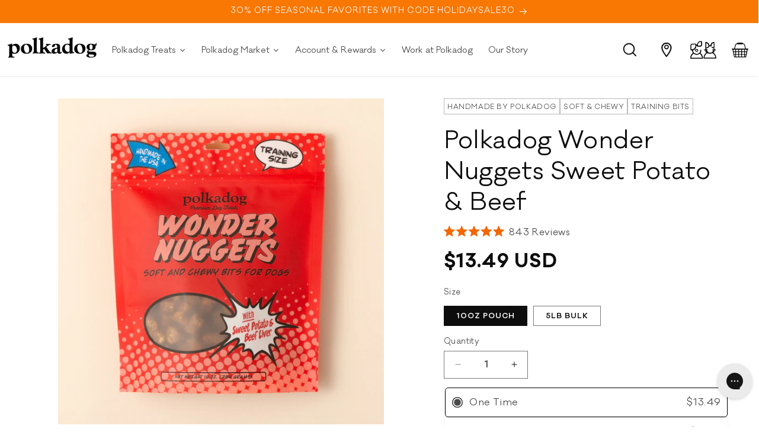

--- FILE ---
content_type: text/html; charset=utf-8
request_url: https://www.polkadog.com/collections/polkadog-brand/products/wonder-nuggets-sweet-potato-beef
body_size: 81884
content:
<!doctype html>
<html class="js" lang="en">
  <head>
<script src="https://sapi.negate.io/script/RRsKT1G5nFQH4eQBJK6utQ==?shop=polkadog.myshopify.com"></script>
    <meta charset="utf-8">
    <meta http-equiv="X-UA-Compatible" content="IE=edge">
    <meta name="viewport" content="width=device-width,initial-scale=1">
    <meta name="theme-color" content="">
    <link rel="canonical" href="https://www.polkadog.com/products/wonder-nuggets-sweet-potato-beef"><link
        rel="icon"
        type="image/png"
        href="//www.polkadog.com/cdn/shop/files/Polkadog-pearl-head-logo.png?crop=center&height=32&v=1754324010&width=32"><link
        rel="preconnect"
        href="https://fonts.shopifycdn.com"
        crossorigin><title>
      Wonder Nuggets | Sweet Potato &amp; Beef

        &ndash; Polkadog</title>

    
      <meta name="description" content="Your dog will love these chewy, all-natural dog treats made with Sweet potato &amp; Beef from right here in the USA.">
    

    

<meta property="og:site_name" content="Polkadog">
<meta property="og:url" content="https://www.polkadog.com/products/wonder-nuggets-sweet-potato-beef">
<meta property="og:title" content="Wonder Nuggets | Sweet Potato &amp; Beef">
<meta property="og:type" content="product">
<meta property="og:description" content="Your dog will love these chewy, all-natural dog treats made with Sweet potato &amp; Beef from right here in the USA."><meta property="og:image" content="http://www.polkadog.com/cdn/shop/files/WONDER-NUGGET-SWEET-POTATO-BEEF-BEIGE-JAN24-1.jpg?v=1707156421">
  <meta property="og:image:secure_url" content="https://www.polkadog.com/cdn/shop/files/WONDER-NUGGET-SWEET-POTATO-BEEF-BEIGE-JAN24-1.jpg?v=1707156421">
  <meta property="og:image:width" content="2040">
  <meta property="og:image:height" content="2040"><meta property="og:price:amount" content="13.49">
  <meta property="og:price:currency" content="USD"><meta name="twitter:card" content="summary_large_image">
<meta name="twitter:title" content="Wonder Nuggets | Sweet Potato &amp; Beef">
<meta name="twitter:description" content="Your dog will love these chewy, all-natural dog treats made with Sweet potato &amp; Beef from right here in the USA.">


    <script src="//www.polkadog.com/cdn/shop/t/72/assets/constants.js?v=132983761750457495441744229318" defer="defer"></script>
    <script src="//www.polkadog.com/cdn/shop/t/72/assets/pubsub.js?v=25310214064522200911744229320" defer="defer"></script>
    <script src="//www.polkadog.com/cdn/shop/t/72/assets/global.js?v=183645860267825242921762759281" defer="defer"></script>
    <script src="//www.polkadog.com/cdn/shop/t/72/assets/details-disclosure.js?v=13653116266235556501744229319" defer="defer"></script>
    <script src="//www.polkadog.com/cdn/shop/t/72/assets/details-modal.js?v=25581673532751508451744229319" defer="defer"></script>
    <script src="//www.polkadog.com/cdn/shop/t/72/assets/search-form.js?v=133129549252120666541744229319" defer="defer"></script>
    <script src="//www.polkadog.com/cdn/shop/t/72/assets/custom.js?v=110790023531146940261756272165" defer="defer"></script><script src="//www.polkadog.com/cdn/shop/t/72/assets/jquery-3.7.1.min.js?v=147293088974801289311744229317" defer="defer"></script>
    <script src="//www.polkadog.com/cdn/shop/t/72/assets/sr-custom.js?v=19594547363693008201762757919" defer="defer"></script>
    <script>window.performance && window.performance.mark && window.performance.mark('shopify.content_for_header.start');</script><meta name="google-site-verification" content="uylEg6XhvBnu4LcFkZlxQ1fN3itBBDMJv47SKlkcV1c">
<meta id="shopify-digital-wallet" name="shopify-digital-wallet" content="/2634101/digital_wallets/dialog">
<meta name="shopify-checkout-api-token" content="5cdf6b9085b658ab91caa0b20ef0a987">
<meta id="in-context-paypal-metadata" data-shop-id="2634101" data-venmo-supported="true" data-environment="production" data-locale="en_US" data-paypal-v4="true" data-currency="USD">
<link rel="alternate" type="application/json+oembed" href="https://www.polkadog.com/products/wonder-nuggets-sweet-potato-beef.oembed">
<script async="async" src="/checkouts/internal/preloads.js?locale=en-US"></script>
<link rel="preconnect" href="https://shop.app" crossorigin="anonymous">
<script async="async" src="https://shop.app/checkouts/internal/preloads.js?locale=en-US&shop_id=2634101" crossorigin="anonymous"></script>
<script id="apple-pay-shop-capabilities" type="application/json">{"shopId":2634101,"countryCode":"US","currencyCode":"USD","merchantCapabilities":["supports3DS"],"merchantId":"gid:\/\/shopify\/Shop\/2634101","merchantName":"Polkadog","requiredBillingContactFields":["postalAddress","email"],"requiredShippingContactFields":["postalAddress","email"],"shippingType":"shipping","supportedNetworks":["visa","masterCard","amex","discover","elo","jcb"],"total":{"type":"pending","label":"Polkadog","amount":"1.00"},"shopifyPaymentsEnabled":true,"supportsSubscriptions":true}</script>
<script id="shopify-features" type="application/json">{"accessToken":"5cdf6b9085b658ab91caa0b20ef0a987","betas":["rich-media-storefront-analytics"],"domain":"www.polkadog.com","predictiveSearch":true,"shopId":2634101,"locale":"en"}</script>
<script>var Shopify = Shopify || {};
Shopify.shop = "polkadog.myshopify.com";
Shopify.locale = "en";
Shopify.currency = {"active":"USD","rate":"1.0"};
Shopify.country = "US";
Shopify.theme = {"name":"Polkadog\/main [SunnyRoad]","id":142865334460,"schema_name":"Dawn","schema_version":"15.3.0","theme_store_id":null,"role":"main"};
Shopify.theme.handle = "null";
Shopify.theme.style = {"id":null,"handle":null};
Shopify.cdnHost = "www.polkadog.com/cdn";
Shopify.routes = Shopify.routes || {};
Shopify.routes.root = "/";</script>
<script type="module">!function(o){(o.Shopify=o.Shopify||{}).modules=!0}(window);</script>
<script>!function(o){function n(){var o=[];function n(){o.push(Array.prototype.slice.apply(arguments))}return n.q=o,n}var t=o.Shopify=o.Shopify||{};t.loadFeatures=n(),t.autoloadFeatures=n()}(window);</script>
<script>
  window.ShopifyPay = window.ShopifyPay || {};
  window.ShopifyPay.apiHost = "shop.app\/pay";
  window.ShopifyPay.redirectState = null;
</script>
<script id="shop-js-analytics" type="application/json">{"pageType":"product"}</script>
<script defer="defer" async type="module" src="//www.polkadog.com/cdn/shopifycloud/shop-js/modules/v2/client.init-shop-cart-sync_C5BV16lS.en.esm.js"></script>
<script defer="defer" async type="module" src="//www.polkadog.com/cdn/shopifycloud/shop-js/modules/v2/chunk.common_CygWptCX.esm.js"></script>
<script type="module">
  await import("//www.polkadog.com/cdn/shopifycloud/shop-js/modules/v2/client.init-shop-cart-sync_C5BV16lS.en.esm.js");
await import("//www.polkadog.com/cdn/shopifycloud/shop-js/modules/v2/chunk.common_CygWptCX.esm.js");

  window.Shopify.SignInWithShop?.initShopCartSync?.({"fedCMEnabled":true,"windoidEnabled":true});

</script>
<script>
  window.Shopify = window.Shopify || {};
  if (!window.Shopify.featureAssets) window.Shopify.featureAssets = {};
  window.Shopify.featureAssets['shop-js'] = {"shop-cart-sync":["modules/v2/client.shop-cart-sync_ZFArdW7E.en.esm.js","modules/v2/chunk.common_CygWptCX.esm.js"],"init-fed-cm":["modules/v2/client.init-fed-cm_CmiC4vf6.en.esm.js","modules/v2/chunk.common_CygWptCX.esm.js"],"shop-button":["modules/v2/client.shop-button_tlx5R9nI.en.esm.js","modules/v2/chunk.common_CygWptCX.esm.js"],"shop-cash-offers":["modules/v2/client.shop-cash-offers_DOA2yAJr.en.esm.js","modules/v2/chunk.common_CygWptCX.esm.js","modules/v2/chunk.modal_D71HUcav.esm.js"],"init-windoid":["modules/v2/client.init-windoid_sURxWdc1.en.esm.js","modules/v2/chunk.common_CygWptCX.esm.js"],"shop-toast-manager":["modules/v2/client.shop-toast-manager_ClPi3nE9.en.esm.js","modules/v2/chunk.common_CygWptCX.esm.js"],"init-shop-email-lookup-coordinator":["modules/v2/client.init-shop-email-lookup-coordinator_B8hsDcYM.en.esm.js","modules/v2/chunk.common_CygWptCX.esm.js"],"init-shop-cart-sync":["modules/v2/client.init-shop-cart-sync_C5BV16lS.en.esm.js","modules/v2/chunk.common_CygWptCX.esm.js"],"avatar":["modules/v2/client.avatar_BTnouDA3.en.esm.js"],"pay-button":["modules/v2/client.pay-button_FdsNuTd3.en.esm.js","modules/v2/chunk.common_CygWptCX.esm.js"],"init-customer-accounts":["modules/v2/client.init-customer-accounts_DxDtT_ad.en.esm.js","modules/v2/client.shop-login-button_C5VAVYt1.en.esm.js","modules/v2/chunk.common_CygWptCX.esm.js","modules/v2/chunk.modal_D71HUcav.esm.js"],"init-shop-for-new-customer-accounts":["modules/v2/client.init-shop-for-new-customer-accounts_ChsxoAhi.en.esm.js","modules/v2/client.shop-login-button_C5VAVYt1.en.esm.js","modules/v2/chunk.common_CygWptCX.esm.js","modules/v2/chunk.modal_D71HUcav.esm.js"],"shop-login-button":["modules/v2/client.shop-login-button_C5VAVYt1.en.esm.js","modules/v2/chunk.common_CygWptCX.esm.js","modules/v2/chunk.modal_D71HUcav.esm.js"],"init-customer-accounts-sign-up":["modules/v2/client.init-customer-accounts-sign-up_CPSyQ0Tj.en.esm.js","modules/v2/client.shop-login-button_C5VAVYt1.en.esm.js","modules/v2/chunk.common_CygWptCX.esm.js","modules/v2/chunk.modal_D71HUcav.esm.js"],"shop-follow-button":["modules/v2/client.shop-follow-button_Cva4Ekp9.en.esm.js","modules/v2/chunk.common_CygWptCX.esm.js","modules/v2/chunk.modal_D71HUcav.esm.js"],"checkout-modal":["modules/v2/client.checkout-modal_BPM8l0SH.en.esm.js","modules/v2/chunk.common_CygWptCX.esm.js","modules/v2/chunk.modal_D71HUcav.esm.js"],"lead-capture":["modules/v2/client.lead-capture_Bi8yE_yS.en.esm.js","modules/v2/chunk.common_CygWptCX.esm.js","modules/v2/chunk.modal_D71HUcav.esm.js"],"shop-login":["modules/v2/client.shop-login_D6lNrXab.en.esm.js","modules/v2/chunk.common_CygWptCX.esm.js","modules/v2/chunk.modal_D71HUcav.esm.js"],"payment-terms":["modules/v2/client.payment-terms_CZxnsJam.en.esm.js","modules/v2/chunk.common_CygWptCX.esm.js","modules/v2/chunk.modal_D71HUcav.esm.js"]};
</script>
<script>(function() {
  var isLoaded = false;
  function asyncLoad() {
    if (isLoaded) return;
    isLoaded = true;
    var urls = ["https:\/\/cdn-loyalty.yotpo.com\/loader\/V0mRV02r-BKMdzS-dGg02g.js?shop=polkadog.myshopify.com","https:\/\/d18eg7dreypte5.cloudfront.net\/scripts\/integrations\/subscription.js?shop=polkadog.myshopify.com","https:\/\/skiocheck.com\/?shop=polkadog.myshopify.com","https:\/\/config.gorgias.chat\/bundle-loader\/01GYCCQGCG763WRAYY1HAA0VNY?source=shopify1click\u0026shop=polkadog.myshopify.com","https:\/\/d18eg7dreypte5.cloudfront.net\/browse-abandonment\/smsbump_timer.js?shop=polkadog.myshopify.com","\/\/cdn.shopify.com\/proxy\/001a0b547254e06587384158e942704292222fd0c33dd3700eec090609900ef1\/bucket.useifsapp.com\/theme-files-min\/js\/ifs-script-tag-min.js?v=2\u0026shop=polkadog.myshopify.com\u0026sp-cache-control=cHVibGljLCBtYXgtYWdlPTkwMA","https:\/\/cdn.9gtb.com\/loader.js?g_cvt_id=18fa507c-83bd-4eb0-8592-559b1c379e36\u0026shop=polkadog.myshopify.com"];
    for (var i = 0; i < urls.length; i++) {
      var s = document.createElement('script');
      s.type = 'text/javascript';
      s.async = true;
      s.src = urls[i];
      var x = document.getElementsByTagName('script')[0];
      x.parentNode.insertBefore(s, x);
    }
  };
  if(window.attachEvent) {
    window.attachEvent('onload', asyncLoad);
  } else {
    window.addEventListener('load', asyncLoad, false);
  }
})();</script>
<script id="__st">var __st={"a":2634101,"offset":-18000,"reqid":"24993047-f7b9-46fa-ae3a-01d3657d9195-1768801042","pageurl":"www.polkadog.com\/collections\/polkadog-brand\/products\/wonder-nuggets-sweet-potato-beef","u":"0e9d0edc679d","p":"product","rtyp":"product","rid":6707235258556};</script>
<script>window.ShopifyPaypalV4VisibilityTracking = true;</script>
<script id="captcha-bootstrap">!function(){'use strict';const t='contact',e='account',n='new_comment',o=[[t,t],['blogs',n],['comments',n],[t,'customer']],c=[[e,'customer_login'],[e,'guest_login'],[e,'recover_customer_password'],[e,'create_customer']],r=t=>t.map((([t,e])=>`form[action*='/${t}']:not([data-nocaptcha='true']) input[name='form_type'][value='${e}']`)).join(','),a=t=>()=>t?[...document.querySelectorAll(t)].map((t=>t.form)):[];function s(){const t=[...o],e=r(t);return a(e)}const i='password',u='form_key',d=['recaptcha-v3-token','g-recaptcha-response','h-captcha-response',i],f=()=>{try{return window.sessionStorage}catch{return}},m='__shopify_v',_=t=>t.elements[u];function p(t,e,n=!1){try{const o=window.sessionStorage,c=JSON.parse(o.getItem(e)),{data:r}=function(t){const{data:e,action:n}=t;return t[m]||n?{data:e,action:n}:{data:t,action:n}}(c);for(const[e,n]of Object.entries(r))t.elements[e]&&(t.elements[e].value=n);n&&o.removeItem(e)}catch(o){console.error('form repopulation failed',{error:o})}}const l='form_type',E='cptcha';function T(t){t.dataset[E]=!0}const w=window,h=w.document,L='Shopify',v='ce_forms',y='captcha';let A=!1;((t,e)=>{const n=(g='f06e6c50-85a8-45c8-87d0-21a2b65856fe',I='https://cdn.shopify.com/shopifycloud/storefront-forms-hcaptcha/ce_storefront_forms_captcha_hcaptcha.v1.5.2.iife.js',D={infoText:'Protected by hCaptcha',privacyText:'Privacy',termsText:'Terms'},(t,e,n)=>{const o=w[L][v],c=o.bindForm;if(c)return c(t,g,e,D).then(n);var r;o.q.push([[t,g,e,D],n]),r=I,A||(h.body.append(Object.assign(h.createElement('script'),{id:'captcha-provider',async:!0,src:r})),A=!0)});var g,I,D;w[L]=w[L]||{},w[L][v]=w[L][v]||{},w[L][v].q=[],w[L][y]=w[L][y]||{},w[L][y].protect=function(t,e){n(t,void 0,e),T(t)},Object.freeze(w[L][y]),function(t,e,n,w,h,L){const[v,y,A,g]=function(t,e,n){const i=e?o:[],u=t?c:[],d=[...i,...u],f=r(d),m=r(i),_=r(d.filter((([t,e])=>n.includes(e))));return[a(f),a(m),a(_),s()]}(w,h,L),I=t=>{const e=t.target;return e instanceof HTMLFormElement?e:e&&e.form},D=t=>v().includes(t);t.addEventListener('submit',(t=>{const e=I(t);if(!e)return;const n=D(e)&&!e.dataset.hcaptchaBound&&!e.dataset.recaptchaBound,o=_(e),c=g().includes(e)&&(!o||!o.value);(n||c)&&t.preventDefault(),c&&!n&&(function(t){try{if(!f())return;!function(t){const e=f();if(!e)return;const n=_(t);if(!n)return;const o=n.value;o&&e.removeItem(o)}(t);const e=Array.from(Array(32),(()=>Math.random().toString(36)[2])).join('');!function(t,e){_(t)||t.append(Object.assign(document.createElement('input'),{type:'hidden',name:u})),t.elements[u].value=e}(t,e),function(t,e){const n=f();if(!n)return;const o=[...t.querySelectorAll(`input[type='${i}']`)].map((({name:t})=>t)),c=[...d,...o],r={};for(const[a,s]of new FormData(t).entries())c.includes(a)||(r[a]=s);n.setItem(e,JSON.stringify({[m]:1,action:t.action,data:r}))}(t,e)}catch(e){console.error('failed to persist form',e)}}(e),e.submit())}));const S=(t,e)=>{t&&!t.dataset[E]&&(n(t,e.some((e=>e===t))),T(t))};for(const o of['focusin','change'])t.addEventListener(o,(t=>{const e=I(t);D(e)&&S(e,y())}));const B=e.get('form_key'),M=e.get(l),P=B&&M;t.addEventListener('DOMContentLoaded',(()=>{const t=y();if(P)for(const e of t)e.elements[l].value===M&&p(e,B);[...new Set([...A(),...v().filter((t=>'true'===t.dataset.shopifyCaptcha))])].forEach((e=>S(e,t)))}))}(h,new URLSearchParams(w.location.search),n,t,e,['guest_login'])})(!0,!0)}();</script>
<script integrity="sha256-4kQ18oKyAcykRKYeNunJcIwy7WH5gtpwJnB7kiuLZ1E=" data-source-attribution="shopify.loadfeatures" defer="defer" src="//www.polkadog.com/cdn/shopifycloud/storefront/assets/storefront/load_feature-a0a9edcb.js" crossorigin="anonymous"></script>
<script crossorigin="anonymous" defer="defer" src="//www.polkadog.com/cdn/shopifycloud/storefront/assets/shopify_pay/storefront-65b4c6d7.js?v=20250812"></script>
<script data-source-attribution="shopify.dynamic_checkout.dynamic.init">var Shopify=Shopify||{};Shopify.PaymentButton=Shopify.PaymentButton||{isStorefrontPortableWallets:!0,init:function(){window.Shopify.PaymentButton.init=function(){};var t=document.createElement("script");t.src="https://www.polkadog.com/cdn/shopifycloud/portable-wallets/latest/portable-wallets.en.js",t.type="module",document.head.appendChild(t)}};
</script>
<script data-source-attribution="shopify.dynamic_checkout.buyer_consent">
  function portableWalletsHideBuyerConsent(e){var t=document.getElementById("shopify-buyer-consent"),n=document.getElementById("shopify-subscription-policy-button");t&&n&&(t.classList.add("hidden"),t.setAttribute("aria-hidden","true"),n.removeEventListener("click",e))}function portableWalletsShowBuyerConsent(e){var t=document.getElementById("shopify-buyer-consent"),n=document.getElementById("shopify-subscription-policy-button");t&&n&&(t.classList.remove("hidden"),t.removeAttribute("aria-hidden"),n.addEventListener("click",e))}window.Shopify?.PaymentButton&&(window.Shopify.PaymentButton.hideBuyerConsent=portableWalletsHideBuyerConsent,window.Shopify.PaymentButton.showBuyerConsent=portableWalletsShowBuyerConsent);
</script>
<script data-source-attribution="shopify.dynamic_checkout.cart.bootstrap">document.addEventListener("DOMContentLoaded",(function(){function t(){return document.querySelector("shopify-accelerated-checkout-cart, shopify-accelerated-checkout")}if(t())Shopify.PaymentButton.init();else{new MutationObserver((function(e,n){t()&&(Shopify.PaymentButton.init(),n.disconnect())})).observe(document.body,{childList:!0,subtree:!0})}}));
</script>
<link id="shopify-accelerated-checkout-styles" rel="stylesheet" media="screen" href="https://www.polkadog.com/cdn/shopifycloud/portable-wallets/latest/accelerated-checkout-backwards-compat.css" crossorigin="anonymous">
<style id="shopify-accelerated-checkout-cart">
        #shopify-buyer-consent {
  margin-top: 1em;
  display: inline-block;
  width: 100%;
}

#shopify-buyer-consent.hidden {
  display: none;
}

#shopify-subscription-policy-button {
  background: none;
  border: none;
  padding: 0;
  text-decoration: underline;
  font-size: inherit;
  cursor: pointer;
}

#shopify-subscription-policy-button::before {
  box-shadow: none;
}

      </style>
<script id="sections-script" data-sections="header" defer="defer" src="//www.polkadog.com/cdn/shop/t/72/compiled_assets/scripts.js?v=26105"></script>
<script>window.performance && window.performance.mark && window.performance.mark('shopify.content_for_header.end');</script>


    <style data-shopify>
      @font-face {
  font-family: Assistant;
  font-weight: 400;
  font-style: normal;
  font-display: swap;
  src: url("//www.polkadog.com/cdn/fonts/assistant/assistant_n4.9120912a469cad1cc292572851508ca49d12e768.woff2") format("woff2"),
       url("//www.polkadog.com/cdn/fonts/assistant/assistant_n4.6e9875ce64e0fefcd3f4446b7ec9036b3ddd2985.woff") format("woff");
}

      @font-face {
  font-family: Assistant;
  font-weight: 700;
  font-style: normal;
  font-display: swap;
  src: url("//www.polkadog.com/cdn/fonts/assistant/assistant_n7.bf44452348ec8b8efa3aa3068825305886b1c83c.woff2") format("woff2"),
       url("//www.polkadog.com/cdn/fonts/assistant/assistant_n7.0c887fee83f6b3bda822f1150b912c72da0f7b64.woff") format("woff");
}

      
      
      @font-face {
  font-family: Assistant;
  font-weight: 400;
  font-style: normal;
  font-display: swap;
  src: url("//www.polkadog.com/cdn/fonts/assistant/assistant_n4.9120912a469cad1cc292572851508ca49d12e768.woff2") format("woff2"),
       url("//www.polkadog.com/cdn/fonts/assistant/assistant_n4.6e9875ce64e0fefcd3f4446b7ec9036b3ddd2985.woff") format("woff");
}


      
        :root,
        .color-scheme-1 {
          --color-background: 255, 
          255, 
          255;
          
            --gradient-background: #ffffff;
          

          

          --color-foreground: 14, 
          13, 
          13;
          --color-background-contrast: 191, 
          191, 
          191;
          --color-shadow: 18, 
          18, 
          18;
          --color-button: 249, 
          119, 
          3;
          --color-button-text: 255, 
          255, 
          255;
          --color-secondary-button: 255, 
          255, 
          255;
          --color-secondary-button-text: 249, 
          119, 
          3;
          --color-link: 249, 
          119, 
          3;
          --color-badge-foreground: 14, 
          13, 
          13;
          --color-badge-background: 255, 
          255, 
          255;
          --color-badge-border: 14, 
          13, 
          13;
          --payment-terms-background-color: rgb(255 255 255);
        }
      
        
        .color-scheme-2 {
          --color-background: 67, 
          67, 
          67;
          
            --gradient-background: #434343;
          

          

          --color-foreground: 255, 
          255, 
          255;
          --color-background-contrast: 3, 
          3, 
          3;
          --color-shadow: 18, 
          18, 
          18;
          --color-button: 67, 
          67, 
          67;
          --color-button-text: 255, 
          255, 
          255;
          --color-secondary-button: 67, 
          67, 
          67;
          --color-secondary-button-text: 255, 
          255, 
          255;
          --color-link: 255, 
          255, 
          255;
          --color-badge-foreground: 255, 
          255, 
          255;
          --color-badge-background: 67, 
          67, 
          67;
          --color-badge-border: 255, 
          255, 
          255;
          --payment-terms-background-color: rgb(67 67 67);
        }
      
        
        .color-scheme-3 {
          --color-background: 249, 
          119, 
          3;
          
            --gradient-background: #f97703;
          

          

          --color-foreground: 255, 
          255, 
          255;
          --color-background-contrast: 123, 
          59, 
          1;
          --color-shadow: 18, 
          18, 
          18;
          --color-button: 255, 
          255, 
          255;
          --color-button-text: 0, 
          0, 
          0;
          --color-secondary-button: 249, 
          119, 
          3;
          --color-secondary-button-text: 255, 
          255, 
          255;
          --color-link: 255, 
          255, 
          255;
          --color-badge-foreground: 255, 
          255, 
          255;
          --color-badge-background: 249, 
          119, 
          3;
          --color-badge-border: 255, 
          255, 
          255;
          --payment-terms-background-color: rgb(249 119 3);
        }
      
        
        .color-scheme-4 {
          --color-background: 18, 
          18, 
          18;
          
            --gradient-background: #121212;
          

          

          --color-foreground: 255, 
          255, 
          255;
          --color-background-contrast: 146, 
          146, 
          146;
          --color-shadow: 18, 
          18, 
          18;
          --color-button: 255, 
          255, 
          255;
          --color-button-text: 18, 
          18, 
          18;
          --color-secondary-button: 18, 
          18, 
          18;
          --color-secondary-button-text: 255, 
          255, 
          255;
          --color-link: 255, 
          255, 
          255;
          --color-badge-foreground: 255, 
          255, 
          255;
          --color-badge-background: 18, 
          18, 
          18;
          --color-badge-border: 255, 
          255, 
          255;
          --payment-terms-background-color: rgb(18 18 18);
        }
      
        
        .color-scheme-5 {
          --color-background: 243, 
          243, 
          243;
          
            --gradient-background: #f3f3f3;
          

          

          --color-foreground: 0, 
          0, 
          0;
          --color-background-contrast: 179, 
          179, 
          179;
          --color-shadow: 18, 
          18, 
          18;
          --color-button: 249, 
          119, 
          3;
          --color-button-text: 255, 
          255, 
          255;
          --color-secondary-button: 243, 
          243, 
          243;
          --color-secondary-button-text: 249, 
          119, 
          3;
          --color-link: 249, 
          119, 
          3;
          --color-badge-foreground: 0, 
          0, 
          0;
          --color-badge-background: 243, 
          243, 
          243;
          --color-badge-border: 0, 
          0, 
          0;
          --payment-terms-background-color: rgb(243 243 243);
        }
      
        
        .color-scheme-c456f1ca-5faa-42b5-a314-ed0329e840ce {
          --color-background: 252, 
          235, 
          215;
          
            --gradient-background: #fcebd7;
          

          

          --color-foreground: 14, 
          13, 
          13;
          --color-background-contrast: 243, 
          176, 
          96;
          --color-shadow: 18, 
          18, 
          18;
          --color-button: 249, 
          119, 
          3;
          --color-button-text: 255, 
          255, 
          255;
          --color-secondary-button: 252, 
          235, 
          215;
          --color-secondary-button-text: 249, 
          119, 
          3;
          --color-link: 249, 
          119, 
          3;
          --color-badge-foreground: 14, 
          13, 
          13;
          --color-badge-background: 252, 
          235, 
          215;
          --color-badge-border: 14, 
          13, 
          13;
          --payment-terms-background-color: rgb(252 235 215);
        }
      

      body, .color-scheme-1, .color-scheme-2, .color-scheme-3, .color-scheme-4, .color-scheme-5, .color-scheme-c456f1ca-5faa-42b5-a314-ed0329e840ce {
        color: rgba(var(--color-foreground), 0.75);
        background-color: rgb(var(--color-background));
      }

      :root {
        --font-body-family: var(--galano), 
        sans-serif;
        --font-body-style: normal;
        --font-body-weight: 400;
        --font-body-weight-bold: 700;

        --font-heading-family: var(--galano), 
        sans-serif;
        --font-heading-style: normal;
        --font-heading-weight: 400;

        --font-body-scale: 1.0;
        --font-heading-scale: 1.0;

        --media-padding: px;
        --media-border-opacity: 0.0;
        --media-border-width: 0px;
        --media-radius: 0px;
        --media-shadow-opacity: 0.0;
        --media-shadow-horizontal-offset: 0px;
        --media-shadow-vertical-offset: 4px;
        --media-shadow-blur-radius: 5px;
        --media-shadow-visible: 0;

      --page-width: 130rem;
      --page-width-margin: 0rem;

    --product-card-image-padding: 0.0rem;
    --product-card-corner-radius: 0.0rem;
    --product-card-text-alignment: left;
    --product-card-border-width: 0.0rem;
    --product-card-border-opacity: 0.1;
    --product-card-shadow-opacity: 0.0;
    --product-card-shadow-visible: 0;
  --product-card-shadow-horizontal-offset: 0.0rem;
  --product-card-shadow-vertical-offset: 0.4rem;
  --product-card-shadow-blur-radius: 0.5rem;

  --collection-card-image-padding: 0.0rem;
  --collection-card-corner-radius: 0.0rem;
  --collection-card-text-alignment: left;
  --collection-card-border-width: 0.0rem;
  --collection-card-border-opacity: 0.1;
  --collection-card-shadow-opacity: 0.0;
  --collection-card-shadow-visible: 0;
  --collection-card-shadow-horizontal-offset: 0.0rem;
  --collection-card-shadow-vertical-offset: 0.4rem;
  --collection-card-shadow-blur-radius: 0.5rem;

  --blog-card-image-padding: 0.0rem;
  --blog-card-corner-radius: 0.0rem;
  --blog-card-text-alignment: left;
  --blog-card-border-width: 0.0rem;
  --blog-card-border-opacity: 0.1;
  --blog-card-shadow-opacity: 0.0;
  --blog-card-shadow-visible: 0;
  --blog-card-shadow-horizontal-offset: 0.0rem;
  --blog-card-shadow-vertical-offset: 0.4rem;
  --blog-card-shadow-blur-radius: 0.5rem;

  --badge-corner-radius: 4.0rem;

  --popup-border-width: 1px;
  --popup-border-opacity: 0.1;
  --popup-corner-radius: 0px;
  --popup-shadow-opacity: 0.05;
  --popup-shadow-horizontal-offset: 0px;
  --popup-shadow-vertical-offset: 4px;
  --popup-shadow-blur-radius: 5px;

  --drawer-border-width: 1px;
  --drawer-border-opacity: 0.1;
  --drawer-shadow-opacity: 0.0;
  --drawer-shadow-horizontal-offset: 0px;
  --drawer-shadow-vertical-offset: 4px;
  --drawer-shadow-blur-radius: 5px;

  --spacing-sections-desktop: 0px;
  --spacing-sections-mobile: 0px;

  --grid-desktop-vertical-spacing: 8px;
  --grid-desktop-horizontal-spacing: 8px;
  --grid-mobile-vertical-spacing: 4px;
  --grid-mobile-horizontal-spacing: 4px;

  --text-boxes-border-opacity: 0.1;
  --text-boxes-border-width: 0px;
  --text-boxes-radius: 0px;
  --text-boxes-shadow-opacity: 0.0;
  --text-boxes-shadow-visible: 0;
  --text-boxes-shadow-horizontal-offset: 0px;
  --text-boxes-shadow-vertical-offset: 4px;
  --text-boxes-shadow-blur-radius: 5px;

  --buttons-radius: 0px;
  --buttons-radius-outset: 0px;
  --buttons-border-width: 1px;
  --buttons-border-opacity: 1.0;
  --buttons-shadow-opacity: 0.0;
  --buttons-shadow-visible: 0;
  --buttons-shadow-horizontal-offset: 0px;
  --buttons-shadow-vertical-offset: 4px;
  --buttons-shadow-blur-radius: 5px;
  --buttons-border-offset: 0px;

  --inputs-radius: 0px;
  --inputs-border-width: 1px;
  --inputs-border-opacity: 0.55;
  --inputs-shadow-opacity: 0.0;
  --inputs-shadow-horizontal-offset: 0px;
  --inputs-margin-offset: 0px;
  --inputs-shadow-vertical-offset: 4px;
  --inputs-shadow-blur-radius: 5px;
  --inputs-radius-outset: 0px;

  --variant-pills-radius: 0px;
  --variant-pills-border-width: 1px;
  --variant-pills-border-opacity: 0.55;
  --variant-pills-shadow-opacity: 0.0;
  --variant-pills-shadow-horizontal-offset: 0px;
  --variant-pills-shadow-vertical-offset: 4px;
  --variant-pills-shadow-blur-radius: 5px;
}

*,
*::before,
*::after {
  box-sizing: inherit;
}

html {
  box-sizing: border-box;
  font-size: calc(var(--font-body-scale) * 62.5%);
  height: 100%;
}

body {
  display: grid;
  grid-template-rows: auto auto 1fr auto;
  grid-template-columns: 100%;
  min-height: 100%;
  margin: 0;
  font-size: 1.5rem;
  letter-spacing: 0.06rem;
  line-height: calc(1 + 0.8 / var(--font-body-scale));
  font-family: var(--font-body-family);
  font-style: var(--font-body-style);
  font-weight: var(--font-body-weight);
}

@media screen and (min-width: 750px) {
  body {
    font-size: 1.6rem;
  }
}


  div[data-yotpo-instance-id="488473"],
  .yotpo-widget-loyalty-floater-widget {
    display: none !important;
  }

    </style>

    <link href="//www.polkadog.com/cdn/shop/t/72/assets/base.css?v=67885732914193351851762759280" rel="stylesheet" type="text/css" media="all" />
    <link href="//www.polkadog.com/cdn/shop/t/72/assets/sr-custom.css?v=119790632369238833591762759282" rel="stylesheet" type="text/css" media="all" />
    <link href="//www.polkadog.com/cdn/shop/t/72/assets/component-list-social.css?v=35792976012981934991744229317" rel="stylesheet" type="text/css" media="all" />
    <link href="//www.polkadog.com/cdn/shop/t/72/assets/quantity-popover.css?v=160630540099520878331744229316" rel="stylesheet" type="text/css" media="all" />
    <link href="//www.polkadog.com/cdn/shop/t/72/assets/component-slideshow.css?v=17933591812325749411744229320" rel="stylesheet" type="text/css" media="all" />
    <link href="//www.polkadog.com/cdn/shop/t/72/assets/component-card.css?v=168187073094863081261744229319" rel="stylesheet" type="text/css" media="all" />
    <link href="//www.polkadog.com/cdn/shop/t/72/assets/component-slider.css?v=14039311878856620671744229319" rel="stylesheet" type="text/css" media="all" />
    <link href="//www.polkadog.com/cdn/shop/t/72/assets/component-price.css?v=70172745017360139101744229316" rel="stylesheet" type="text/css" media="all" />
    <link href="//www.polkadog.com/cdn/shop/t/72/assets/component-discounts.css?v=152760482443307489271744229319" rel="stylesheet" type="text/css" media="all" />
    <link
      rel="stylesheet"
      href="//www.polkadog.com/cdn/shop/t/72/assets/component-cart-items.css?v=123238115697927560811744229316"
      media="print"
      onload="this.media='all'"><link href="//www.polkadog.com/cdn/shop/t/72/assets/component-cart-drawer.css?v=112801333748515159671744229320" rel="stylesheet" type="text/css" media="all" />
      <link href="//www.polkadog.com/cdn/shop/t/72/assets/component-cart.css?v=164708765130180853531744229317" rel="stylesheet" type="text/css" media="all" />
      <link href="//www.polkadog.com/cdn/shop/t/72/assets/component-totals.css?v=15906652033866631521744229317" rel="stylesheet" type="text/css" media="all" />

      <link
        rel="preload"
        as="font"
        href="//www.polkadog.com/cdn/fonts/assistant/assistant_n4.9120912a469cad1cc292572851508ca49d12e768.woff2"
        type="font/woff2"
        crossorigin>
      

      <link
        rel="preload"
        as="font"
        href="//www.polkadog.com/cdn/fonts/assistant/assistant_n4.9120912a469cad1cc292572851508ca49d12e768.woff2"
        type="font/woff2"
        crossorigin>
      

      <link href="//www.polkadog.com/cdn/shop/t/72/assets/sr-rebuy-bundle.css?v=137350976494041229751744229318" rel="stylesheet" type="text/css" media="all" />
    
<link
        rel="stylesheet"
        href="//www.polkadog.com/cdn/shop/t/72/assets/component-predictive-search.css?v=118923337488134913561744229316"
        media="print"
        onload="this.media='all'"><script>
      if (Shopify.designMode) {
        document.documentElement.classList.add('shopify-design-mode');
      }
    </script>
<!-- Clarity -->
<script type="text/javascript">
(function(c,l,a,r,i,t,y){
    c[a]=c[a]||function(){(c[a].q=c[a].q||[]).push(arguments)};
    t=l.createElement(r);t.async=1;t.src="https://www.clarity.ms/tag/"+i;
    y=l.getElementsByTagName(r)[0];y.parentNode.insertBefore(t,y);
})(window, document, "clarity", "script", "ubovto5e57");
</script>

  <!-- BEGIN app block: shopify://apps/klaviyo-email-marketing-sms/blocks/klaviyo-onsite-embed/2632fe16-c075-4321-a88b-50b567f42507 -->












  <script async src="https://static.klaviyo.com/onsite/js/VZfenh/klaviyo.js?company_id=VZfenh"></script>
  <script>!function(){if(!window.klaviyo){window._klOnsite=window._klOnsite||[];try{window.klaviyo=new Proxy({},{get:function(n,i){return"push"===i?function(){var n;(n=window._klOnsite).push.apply(n,arguments)}:function(){for(var n=arguments.length,o=new Array(n),w=0;w<n;w++)o[w]=arguments[w];var t="function"==typeof o[o.length-1]?o.pop():void 0,e=new Promise((function(n){window._klOnsite.push([i].concat(o,[function(i){t&&t(i),n(i)}]))}));return e}}})}catch(n){window.klaviyo=window.klaviyo||[],window.klaviyo.push=function(){var n;(n=window._klOnsite).push.apply(n,arguments)}}}}();</script>

  
    <script id="viewed_product">
      if (item == null) {
        var _learnq = _learnq || [];

        var MetafieldReviews = null
        var MetafieldYotpoRating = null
        var MetafieldYotpoCount = null
        var MetafieldLooxRating = null
        var MetafieldLooxCount = null
        var okendoProduct = null
        var okendoProductReviewCount = null
        var okendoProductReviewAverageValue = null
        try {
          // The following fields are used for Customer Hub recently viewed in order to add reviews.
          // This information is not part of __kla_viewed. Instead, it is part of __kla_viewed_reviewed_items
          MetafieldReviews = {"rating":{"scale_min":"1.0","scale_max":"5.0","value":"5.0"},"rating_count":843};
          MetafieldYotpoRating = null
          MetafieldYotpoCount = null
          MetafieldLooxRating = null
          MetafieldLooxCount = null

          okendoProduct = {"reviewCount":843,"reviewAverageValue":"5.0"}
          // If the okendo metafield is not legacy, it will error, which then requires the new json formatted data
          if (okendoProduct && 'error' in okendoProduct) {
            okendoProduct = null
          }
          okendoProductReviewCount = okendoProduct ? okendoProduct.reviewCount : null
          okendoProductReviewAverageValue = okendoProduct ? okendoProduct.reviewAverageValue : null
        } catch (error) {
          console.error('Error in Klaviyo onsite reviews tracking:', error);
        }

        var item = {
          Name: "Polkadog Wonder Nuggets Sweet Potato \u0026 Beef",
          ProductID: 6707235258556,
          Categories: ["All Polkadog Products","All Polkadog Treats","All products","All Products","All Treats","Bundlemania","Chewy","Current Favorites","Dog Treats","Featured","Handmade by Polkadog","New","Our Furbo Picks","Polkadog + Open Farm = $10 Off!","Polkadog Bakery - No Food","Polkadog Treats 2023","Puppy Essentials","Recharge Discount Eligible","Roster - Ambassador Program","Roster - In stores and online","Show up for Spencer","Soft \u0026 Chewy Treats","Soft \u0026 Chewy Treats","Surf and Turf Special","Training Treats","Training Treats - Pouches","Treats","Treats, Bones \u0026 Chews","Wonder Nuggets","Wonder Nuggets","Wonder Nuggets Beef \u0026 Sweet Potato","Wonder Nuggets Bulk"],
          ImageURL: "https://www.polkadog.com/cdn/shop/files/WONDER-NUGGET-SWEET-POTATO-BEEF-BEIGE-JAN24-1_grande.jpg?v=1707156421",
          URL: "https://www.polkadog.com/products/wonder-nuggets-sweet-potato-beef",
          Brand: "Polkadog",
          Price: "$13.49",
          Value: "13.49",
          CompareAtPrice: "$0.00"
        };
        _learnq.push(['track', 'Viewed Product', item]);
        _learnq.push(['trackViewedItem', {
          Title: item.Name,
          ItemId: item.ProductID,
          Categories: item.Categories,
          ImageUrl: item.ImageURL,
          Url: item.URL,
          Metadata: {
            Brand: item.Brand,
            Price: item.Price,
            Value: item.Value,
            CompareAtPrice: item.CompareAtPrice
          },
          metafields:{
            reviews: MetafieldReviews,
            yotpo:{
              rating: MetafieldYotpoRating,
              count: MetafieldYotpoCount,
            },
            loox:{
              rating: MetafieldLooxRating,
              count: MetafieldLooxCount,
            },
            okendo: {
              rating: okendoProductReviewAverageValue,
              count: okendoProductReviewCount,
            }
          }
        }]);
      }
    </script>
  




  <script>
    window.klaviyoReviewsProductDesignMode = false
  </script>



  <!-- BEGIN app snippet: customer-hub-data --><script>
  if (!window.customerHub) {
    window.customerHub = {};
  }
  window.customerHub.storefrontRoutes = {
    login: "https://www.polkadog.com/customer_authentication/redirect?locale=en&region_country=US?return_url=%2F%23k-hub",
    register: "https://shopify.com/2634101/account?locale=en?return_url=%2F%23k-hub",
    logout: "/account/logout",
    profile: "/account",
    addresses: "/account/addresses",
  };
  
  window.customerHub.userId = null;
  
  window.customerHub.storeDomain = "polkadog.myshopify.com";

  
    window.customerHub.activeProduct = {
      name: "Polkadog Wonder Nuggets Sweet Potato \u0026 Beef",
      category: null,
      imageUrl: "https://www.polkadog.com/cdn/shop/files/WONDER-NUGGET-SWEET-POTATO-BEEF-BEIGE-JAN24-1_grande.jpg?v=1707156421",
      id: "6707235258556",
      link: "https://www.polkadog.com/products/wonder-nuggets-sweet-potato-beef",
      variants: [
        
          {
            id: "39752622211260",
            
            imageUrl: "https://www.polkadog.com/cdn/shop/files/WONDER-NUGGET-SWEET-POTATO-BEEF-BEIGE-JAN24-1.jpg?v=1707156421&width=500",
            
            price: "1349",
            currency: "USD",
            availableForSale: true,
            title: "10oz Pouch",
          },
        
          {
            id: "44703618105532",
            
            imageUrl: "https://www.polkadog.com/cdn/shop/files/3_f444c5a9-d890-4bcb-ba07-b4a588cb5e21.png?v=1746633062&width=500",
            
            price: "8900",
            currency: "USD",
            availableForSale: true,
            title: "5lb Bulk",
          },
        
      ],
    };
    window.customerHub.activeProduct.variants.forEach((variant) => {
        
        variant.price = `${variant.price.slice(0, -2)}.${variant.price.slice(-2)}`;
    });
  

  
    window.customerHub.storeLocale = {
        currentLanguage: 'en',
        currentCountry: 'US',
        availableLanguages: [
          
            {
              iso_code: 'en',
              endonym_name: 'English'
            }
          
        ],
        availableCountries: [
          
            {
              iso_code: 'US',
              name: 'United States',
              currency_code: 'USD'
            }
          
        ]
    };
  
</script>
<!-- END app snippet -->





<!-- END app block --><!-- BEGIN app block: shopify://apps/redirect-hero/blocks/live-redirect/303f77a4-ad21-4d11-82f8-47eb94136aff --><script>
    const liveRedirectActive = false;
</script>

<!-- END app block --><!-- BEGIN app block: shopify://apps/okendo/blocks/theme-settings/bb689e69-ea70-4661-8fb7-ad24a2e23c29 --><!-- BEGIN app snippet: header-metafields -->




    <script id="okeReferralSettings" type="application/json">{"subscriberId":"70c9ebb1-97b7-4521-83f5-01ff26cf0505","matchCustomerLocale":false,"localeAndVariant":{"code":"en"},"referralSettings":{"referralsDisabled":false,"rewardSet":{"sender":{"type":"loyalty","integration":"okendo","basePointsAmount":500,"vipTierPointRules":{"957159fd-63d9-4987-af83-055d82cebfa1":{"isActive":true,"pointsAmount":500},"9018bebc-6f0a-4353-9d1a-b83f257738a1":{"isActive":true,"pointsAmount":500},"26b1bc1b-152b-42fe-ba2f-7abd09734552":{"isActive":true,"isDefault":true,"pointsAmount":500},"a28e96c7-2fc9-4e58-a642-18f15834a712":{"isActive":true,"pointsAmount":500}}},"recipient":{"type":"coupon","description":"$25 off your first order of $50 or more!","value":25,"valueType":"fixed_amount"}},"terms":{"enabled":false},"textContentSet":{"recipient":{"thankYouTitleText":"It's time for treats! Here's your reward code:","titleText":"Enter your email to receive your $25 off reward!"},"sender":{"thankYouTitleText":"You're a good furrriend!!!","bodyText":"Off an order of $50 or more!","thankYouBodyText":"Thank you for telling your furriends about the best dog treats on the planet!","titleText":"Give a friend $25 & get $25!"}},"showMarketingOptIn":false,"socialShare":{"options":{"sms":true,"twitter":true,"whatsApp":true,"facebookMessenger":true,"facebook":true},"defaultText":"I love Polkadog! Use this link to get $25 off!","displayType":"monochrome","style":{"fillColor":"#0E0D0D","backgroundColor":"#FFFFFF"}},"style":{"button":{"hoverBackgroundColor":"#FA7400","backgroundColor":"#FA7400","hoverTextColor":"#FFFFFF","textColor":"#FFFFFF"},"hideOkendoBranding":true,"headerImage":{"width":250,"url":"https://dov7r31oq5dkj.cloudfront.net/70c9ebb1-97b7-4521-83f5-01ff26cf0505/afa7a358-983b-4203-8e13-129372483b4b","headerStyle":"logo","height":70},"bubble":{"textColor":"#FFFFFF","backgroundColor":"#FA7400"},"text":{"primaryColor":"#0E0D0D","secondaryColor":"#0E0D0D"},"removeBorderRadius":true,"textField":{"border":{"color":"#8F8F8F","focusColor":"#8F8F8F","focusShadowColor":"#FFC2A6"}}}}}</script><script type="text/javascript" defer="" src="https://d3hw6dc1ow8pp2.cloudfront.net/referrals/js/referrals-api.js"></script>







    <style data-oke-reviews-version="0.81.8" type="text/css" data-href="https://d3hw6dc1ow8pp2.cloudfront.net/reviews-widget-plus/css/okendo-reviews-styles.9d163ae1.css"></style><style data-oke-reviews-version="0.81.8" type="text/css" data-href="https://d3hw6dc1ow8pp2.cloudfront.net/reviews-widget-plus/css/modules/okendo-star-rating.4cb378a8.css"></style><style data-oke-reviews-version="0.81.8" type="text/css" data-href="https://d3hw6dc1ow8pp2.cloudfront.net/reviews-widget-plus/css/modules/okendo-reviews-keywords.0942444f.css"></style><style data-oke-reviews-version="0.81.8" type="text/css" data-href="https://d3hw6dc1ow8pp2.cloudfront.net/reviews-widget-plus/css/modules/okendo-reviews-summary.a0c9d7d6.css"></style><style type="text/css">.okeReviews[data-oke-container],div.okeReviews{font-size:14px;font-size:var(--oke-text-regular);font-weight:400;font-family:var(--oke-text-fontFamily);line-height:1.6}.okeReviews[data-oke-container] *,.okeReviews[data-oke-container] :after,.okeReviews[data-oke-container] :before,div.okeReviews *,div.okeReviews :after,div.okeReviews :before{box-sizing:border-box}.okeReviews[data-oke-container] h1,.okeReviews[data-oke-container] h2,.okeReviews[data-oke-container] h3,.okeReviews[data-oke-container] h4,.okeReviews[data-oke-container] h5,.okeReviews[data-oke-container] h6,div.okeReviews h1,div.okeReviews h2,div.okeReviews h3,div.okeReviews h4,div.okeReviews h5,div.okeReviews h6{font-size:1em;font-weight:400;line-height:1.4;margin:0}.okeReviews[data-oke-container] ul,div.okeReviews ul{padding:0;margin:0}.okeReviews[data-oke-container] li,div.okeReviews li{list-style-type:none;padding:0}.okeReviews[data-oke-container] p,div.okeReviews p{line-height:1.8;margin:0 0 4px}.okeReviews[data-oke-container] p:last-child,div.okeReviews p:last-child{margin-bottom:0}.okeReviews[data-oke-container] a,div.okeReviews a{text-decoration:none;color:inherit}.okeReviews[data-oke-container] button,div.okeReviews button{border-radius:0;border:0;box-shadow:none;margin:0;width:auto;min-width:auto;padding:0;background-color:transparent;min-height:auto}.okeReviews[data-oke-container] button,.okeReviews[data-oke-container] input,.okeReviews[data-oke-container] select,.okeReviews[data-oke-container] textarea,div.okeReviews button,div.okeReviews input,div.okeReviews select,div.okeReviews textarea{font-family:inherit;font-size:1em}.okeReviews[data-oke-container] label,.okeReviews[data-oke-container] select,div.okeReviews label,div.okeReviews select{display:inline}.okeReviews[data-oke-container] select,div.okeReviews select{width:auto}.okeReviews[data-oke-container] article,.okeReviews[data-oke-container] aside,div.okeReviews article,div.okeReviews aside{margin:0}.okeReviews[data-oke-container] table,div.okeReviews table{background:transparent;border:0;border-collapse:collapse;border-spacing:0;font-family:inherit;font-size:1em;table-layout:auto}.okeReviews[data-oke-container] table td,.okeReviews[data-oke-container] table th,.okeReviews[data-oke-container] table tr,div.okeReviews table td,div.okeReviews table th,div.okeReviews table tr{border:0;font-family:inherit;font-size:1em}.okeReviews[data-oke-container] table td,.okeReviews[data-oke-container] table th,div.okeReviews table td,div.okeReviews table th{background:transparent;font-weight:400;letter-spacing:normal;padding:0;text-align:left;text-transform:none;vertical-align:middle}.okeReviews[data-oke-container] table tr:hover td,.okeReviews[data-oke-container] table tr:hover th,div.okeReviews table tr:hover td,div.okeReviews table tr:hover th{background:transparent}.okeReviews[data-oke-container] fieldset,div.okeReviews fieldset{border:0;padding:0;margin:0;min-width:0}.okeReviews[data-oke-container] img,.okeReviews[data-oke-container] svg,div.okeReviews img,div.okeReviews svg{max-width:none}.okeReviews[data-oke-container] div:empty,div.okeReviews div:empty{display:block}.okeReviews[data-oke-container] .oke-icon:before,div.okeReviews .oke-icon:before{font-family:oke-widget-icons!important;font-style:normal;font-weight:400;font-variant:normal;text-transform:none;line-height:1;-webkit-font-smoothing:antialiased;-moz-osx-font-smoothing:grayscale;color:inherit}.okeReviews[data-oke-container] .oke-icon--select-arrow:before,div.okeReviews .oke-icon--select-arrow:before{content:""}.okeReviews[data-oke-container] .oke-icon--loading:before,div.okeReviews .oke-icon--loading:before{content:""}.okeReviews[data-oke-container] .oke-icon--pencil:before,div.okeReviews .oke-icon--pencil:before{content:""}.okeReviews[data-oke-container] .oke-icon--filter:before,div.okeReviews .oke-icon--filter:before{content:""}.okeReviews[data-oke-container] .oke-icon--play:before,div.okeReviews .oke-icon--play:before{content:""}.okeReviews[data-oke-container] .oke-icon--tick-circle:before,div.okeReviews .oke-icon--tick-circle:before{content:""}.okeReviews[data-oke-container] .oke-icon--chevron-left:before,div.okeReviews .oke-icon--chevron-left:before{content:""}.okeReviews[data-oke-container] .oke-icon--chevron-right:before,div.okeReviews .oke-icon--chevron-right:before{content:""}.okeReviews[data-oke-container] .oke-icon--thumbs-down:before,div.okeReviews .oke-icon--thumbs-down:before{content:""}.okeReviews[data-oke-container] .oke-icon--thumbs-up:before,div.okeReviews .oke-icon--thumbs-up:before{content:""}.okeReviews[data-oke-container] .oke-icon--close:before,div.okeReviews .oke-icon--close:before{content:""}.okeReviews[data-oke-container] .oke-icon--chevron-up:before,div.okeReviews .oke-icon--chevron-up:before{content:""}.okeReviews[data-oke-container] .oke-icon--chevron-down:before,div.okeReviews .oke-icon--chevron-down:before{content:""}.okeReviews[data-oke-container] .oke-icon--star:before,div.okeReviews .oke-icon--star:before{content:""}.okeReviews[data-oke-container] .oke-icon--magnifying-glass:before,div.okeReviews .oke-icon--magnifying-glass:before{content:""}@font-face{font-family:oke-widget-icons;src:url(https://d3hw6dc1ow8pp2.cloudfront.net/reviews-widget-plus/fonts/oke-widget-icons.ttf) format("truetype"),url(https://d3hw6dc1ow8pp2.cloudfront.net/reviews-widget-plus/fonts/oke-widget-icons.woff) format("woff"),url(https://d3hw6dc1ow8pp2.cloudfront.net/reviews-widget-plus/img/oke-widget-icons.bc0d6b0a.svg) format("svg");font-weight:400;font-style:normal;font-display:block}.okeReviews[data-oke-container] .oke-button,div.okeReviews .oke-button{display:inline-block;border-style:solid;border-color:var(--oke-button-borderColor);border-width:var(--oke-button-borderWidth);background-color:var(--oke-button-backgroundColor);line-height:1;padding:12px 24px;margin:0;border-radius:var(--oke-button-borderRadius);color:var(--oke-button-textColor);text-align:center;position:relative;font-weight:var(--oke-button-fontWeight);font-size:var(--oke-button-fontSize);font-family:var(--oke-button-fontFamily);outline:0}.okeReviews[data-oke-container] .oke-button-text,.okeReviews[data-oke-container] .oke-button .oke-icon,div.okeReviews .oke-button-text,div.okeReviews .oke-button .oke-icon{line-height:1}.okeReviews[data-oke-container] .oke-button.oke-is-loading,div.okeReviews .oke-button.oke-is-loading{position:relative}.okeReviews[data-oke-container] .oke-button.oke-is-loading:before,div.okeReviews .oke-button.oke-is-loading:before{font-family:oke-widget-icons!important;font-style:normal;font-weight:400;font-variant:normal;text-transform:none;line-height:1;-webkit-font-smoothing:antialiased;-moz-osx-font-smoothing:grayscale;content:"";color:undefined;font-size:12px;display:inline-block;animation:oke-spin 1s linear infinite;position:absolute;width:12px;height:12px;top:0;left:0;bottom:0;right:0;margin:auto}.okeReviews[data-oke-container] .oke-button.oke-is-loading>*,div.okeReviews .oke-button.oke-is-loading>*{opacity:0}.okeReviews[data-oke-container] .oke-button.oke-is-active,div.okeReviews .oke-button.oke-is-active{background-color:var(--oke-button-backgroundColorActive);color:var(--oke-button-textColorActive);border-color:var(--oke-button-borderColorActive)}.okeReviews[data-oke-container] .oke-button:not(.oke-is-loading),div.okeReviews .oke-button:not(.oke-is-loading){cursor:pointer}.okeReviews[data-oke-container] .oke-button:not(.oke-is-loading):not(.oke-is-active):hover,div.okeReviews .oke-button:not(.oke-is-loading):not(.oke-is-active):hover{background-color:var(--oke-button-backgroundColorHover);color:var(--oke-button-textColorHover);border-color:var(--oke-button-borderColorHover);box-shadow:0 0 0 2px var(--oke-button-backgroundColorHover)}.okeReviews[data-oke-container] .oke-button:not(.oke-is-loading):not(.oke-is-active):active,.okeReviews[data-oke-container] .oke-button:not(.oke-is-loading):not(.oke-is-active):hover:active,div.okeReviews .oke-button:not(.oke-is-loading):not(.oke-is-active):active,div.okeReviews .oke-button:not(.oke-is-loading):not(.oke-is-active):hover:active{background-color:var(--oke-button-backgroundColorActive);color:var(--oke-button-textColorActive);border-color:var(--oke-button-borderColorActive)}.okeReviews[data-oke-container] .oke-title,div.okeReviews .oke-title{font-weight:var(--oke-title-fontWeight);font-size:var(--oke-title-fontSize);font-family:var(--oke-title-fontFamily)}.okeReviews[data-oke-container] .oke-bodyText,div.okeReviews .oke-bodyText{font-weight:var(--oke-bodyText-fontWeight);font-size:var(--oke-bodyText-fontSize);font-family:var(--oke-bodyText-fontFamily)}.okeReviews[data-oke-container] .oke-linkButton,div.okeReviews .oke-linkButton{cursor:pointer;font-weight:700;pointer-events:auto;text-decoration:underline}.okeReviews[data-oke-container] .oke-linkButton:hover,div.okeReviews .oke-linkButton:hover{text-decoration:none}.okeReviews[data-oke-container] .oke-readMore,div.okeReviews .oke-readMore{cursor:pointer;color:inherit;text-decoration:underline}.okeReviews[data-oke-container] .oke-select,div.okeReviews .oke-select{cursor:pointer;background-repeat:no-repeat;background-position-x:100%;background-position-y:50%;border:none;padding:0 24px 0 12px;-moz-appearance:none;appearance:none;color:inherit;-webkit-appearance:none;background-color:transparent;background-image:url("data:image/svg+xml;charset=utf-8,%3Csvg fill='currentColor' xmlns='http://www.w3.org/2000/svg' viewBox='0 0 24 24'%3E%3Cpath d='M7 10l5 5 5-5z'/%3E%3Cpath d='M0 0h24v24H0z' fill='none'/%3E%3C/svg%3E");outline-offset:4px}.okeReviews[data-oke-container] .oke-select:disabled,div.okeReviews .oke-select:disabled{background-color:transparent;background-image:url("data:image/svg+xml;charset=utf-8,%3Csvg fill='%239a9db1' xmlns='http://www.w3.org/2000/svg' viewBox='0 0 24 24'%3E%3Cpath d='M7 10l5 5 5-5z'/%3E%3Cpath d='M0 0h24v24H0z' fill='none'/%3E%3C/svg%3E")}.okeReviews[data-oke-container] .oke-loader,div.okeReviews .oke-loader{position:relative}.okeReviews[data-oke-container] .oke-loader:before,div.okeReviews .oke-loader:before{font-family:oke-widget-icons!important;font-style:normal;font-weight:400;font-variant:normal;text-transform:none;line-height:1;-webkit-font-smoothing:antialiased;-moz-osx-font-smoothing:grayscale;content:"";color:var(--oke-text-secondaryColor);font-size:12px;display:inline-block;animation:oke-spin 1s linear infinite;position:absolute;width:12px;height:12px;top:0;left:0;bottom:0;right:0;margin:auto}.okeReviews[data-oke-container] .oke-a11yText,div.okeReviews .oke-a11yText{border:0;clip:rect(0 0 0 0);height:1px;margin:-1px;overflow:hidden;padding:0;position:absolute;width:1px}.okeReviews[data-oke-container] .oke-hidden,div.okeReviews .oke-hidden{display:none}.okeReviews[data-oke-container] .oke-modal,div.okeReviews .oke-modal{bottom:0;left:0;overflow:auto;position:fixed;right:0;top:0;z-index:2147483647;max-height:100%;background-color:rgba(0,0,0,.5);padding:40px 0 32px}@media only screen and (min-width:1024px){.okeReviews[data-oke-container] .oke-modal,div.okeReviews .oke-modal{display:flex;align-items:center;padding:48px 0}}.okeReviews[data-oke-container] .oke-modal ::-moz-selection,div.okeReviews .oke-modal ::-moz-selection{background-color:rgba(39,45,69,.2)}.okeReviews[data-oke-container] .oke-modal ::selection,div.okeReviews .oke-modal ::selection{background-color:rgba(39,45,69,.2)}.okeReviews[data-oke-container] .oke-modal,.okeReviews[data-oke-container] .oke-modal p,div.okeReviews .oke-modal,div.okeReviews .oke-modal p{color:#272d45}.okeReviews[data-oke-container] .oke-modal-content,div.okeReviews .oke-modal-content{background-color:#fff;margin:auto;position:relative;will-change:transform,opacity;width:calc(100% - 64px)}@media only screen and (min-width:1024px){.okeReviews[data-oke-container] .oke-modal-content,div.okeReviews .oke-modal-content{max-width:1000px}}.okeReviews[data-oke-container] .oke-modal-close,div.okeReviews .oke-modal-close{cursor:pointer;position:absolute;width:32px;height:32px;top:-32px;padding:4px;right:-4px;line-height:1}.okeReviews[data-oke-container] .oke-modal-close:before,div.okeReviews .oke-modal-close:before{font-family:oke-widget-icons!important;font-style:normal;font-weight:400;font-variant:normal;text-transform:none;line-height:1;-webkit-font-smoothing:antialiased;-moz-osx-font-smoothing:grayscale;content:"";color:#fff;font-size:24px;display:inline-block;width:24px;height:24px}.okeReviews[data-oke-container] .oke-modal-overlay,div.okeReviews .oke-modal-overlay{background-color:rgba(43,46,56,.9)}@media only screen and (min-width:1024px){.okeReviews[data-oke-container] .oke-modal--large .oke-modal-content,div.okeReviews .oke-modal--large .oke-modal-content{max-width:1200px}}.okeReviews[data-oke-container] .oke-modal .oke-helpful,.okeReviews[data-oke-container] .oke-modal .oke-helpful-vote-button,.okeReviews[data-oke-container] .oke-modal .oke-reviewContent-date,div.okeReviews .oke-modal .oke-helpful,div.okeReviews .oke-modal .oke-helpful-vote-button,div.okeReviews .oke-modal .oke-reviewContent-date{color:#676986}.oke-modal .okeReviews[data-oke-container].oke-w,.oke-modal div.okeReviews.oke-w{color:#272d45}.okeReviews[data-oke-container] .oke-tag,div.okeReviews .oke-tag{align-items:center;color:#272d45;display:flex;font-size:var(--oke-text-small);font-weight:600;text-align:left;position:relative;z-index:2;background-color:#f4f4f6;padding:4px 6px;border:none;border-radius:4px;gap:6px;line-height:1}.okeReviews[data-oke-container] .oke-tag svg,div.okeReviews .oke-tag svg{fill:currentColor;height:1rem}.okeReviews[data-oke-container] .hooper,div.okeReviews .hooper{height:auto}.okeReviews--left{text-align:left}.okeReviews--right{text-align:right}.okeReviews--center{text-align:center}.okeReviews :not([tabindex="-1"]):focus-visible{outline:5px auto highlight;outline:5px auto -webkit-focus-ring-color}.is-oke-modalOpen{overflow:hidden!important}img.oke-is-error{background-color:var(--oke-shadingColor);background-size:cover;background-position:50% 50%;box-shadow:inset 0 0 0 1px var(--oke-border-color)}@keyframes oke-spin{0%{transform:rotate(0deg)}to{transform:rotate(1turn)}}@keyframes oke-fade-in{0%{opacity:0}to{opacity:1}}
.oke-stars{line-height:1;position:relative;display:inline-block}.oke-stars-background svg{overflow:visible}.oke-stars-foreground{overflow:hidden;position:absolute;top:0;left:0}.oke-sr{display:inline-block;padding-top:var(--oke-starRating-spaceAbove);padding-bottom:var(--oke-starRating-spaceBelow)}.oke-sr .oke-is-clickable{cursor:pointer}.oke-sr--hidden{display:none}.oke-sr-count,.oke-sr-rating,.oke-sr-stars{display:inline-block;vertical-align:middle}.oke-sr-stars{line-height:1;margin-right:8px}.oke-sr-rating{display:none}.oke-sr-count--brackets:before{content:"("}.oke-sr-count--brackets:after{content:")"}
.oke-rk{display:block}.okeReviews[data-oke-container] .oke-reviewsKeywords-heading,div.okeReviews .oke-reviewsKeywords-heading{font-weight:700;margin-bottom:8px}.okeReviews[data-oke-container] .oke-reviewsKeywords-heading-skeleton,div.okeReviews .oke-reviewsKeywords-heading-skeleton{height:calc(var(--oke-button-fontSize) + 4px);width:150px}.okeReviews[data-oke-container] .oke-reviewsKeywords-list,div.okeReviews .oke-reviewsKeywords-list{display:inline-flex;align-items:center;flex-wrap:wrap;gap:4px}.okeReviews[data-oke-container] .oke-reviewsKeywords-list-category,div.okeReviews .oke-reviewsKeywords-list-category{background-color:var(--oke-filter-backgroundColor);color:var(--oke-filter-textColor);border:1px solid var(--oke-filter-borderColor);border-radius:var(--oke-filter-borderRadius);padding:6px 16px;transition:background-color .1s ease-out,border-color .1s ease-out;white-space:nowrap}.okeReviews[data-oke-container] .oke-reviewsKeywords-list-category.oke-is-clickable,div.okeReviews .oke-reviewsKeywords-list-category.oke-is-clickable{cursor:pointer}.okeReviews[data-oke-container] .oke-reviewsKeywords-list-category.oke-is-active,div.okeReviews .oke-reviewsKeywords-list-category.oke-is-active{background-color:var(--oke-filter-backgroundColorActive);color:var(--oke-filter-textColorActive);border-color:var(--oke-filter-borderColorActive)}.okeReviews[data-oke-container] .oke-reviewsKeywords .oke-translateButton,div.okeReviews .oke-reviewsKeywords .oke-translateButton{margin-top:12px}
.oke-rs{display:block}.oke-rs .oke-reviewsSummary.oke-is-preRender .oke-reviewsSummary-summary{-webkit-mask:linear-gradient(180deg,#000 0,#000 40%,transparent 95%,transparent 0) 100% 50%/100% 100% repeat-x;mask:linear-gradient(180deg,#000 0,#000 40%,transparent 95%,transparent 0) 100% 50%/100% 100% repeat-x;max-height:150px}.okeReviews[data-oke-container] .oke-reviewsSummary .oke-tooltip,div.okeReviews .oke-reviewsSummary .oke-tooltip{display:inline-block;font-weight:400}.okeReviews[data-oke-container] .oke-reviewsSummary .oke-tooltip-trigger,div.okeReviews .oke-reviewsSummary .oke-tooltip-trigger{height:15px;width:15px;overflow:hidden;transform:translateY(-10%)}.okeReviews[data-oke-container] .oke-reviewsSummary-heading,div.okeReviews .oke-reviewsSummary-heading{align-items:center;-moz-column-gap:4px;column-gap:4px;display:inline-flex;font-weight:700;margin-bottom:8px}.okeReviews[data-oke-container] .oke-reviewsSummary-heading-skeleton,div.okeReviews .oke-reviewsSummary-heading-skeleton{height:calc(var(--oke-button-fontSize) + 4px);width:150px}.okeReviews[data-oke-container] .oke-reviewsSummary-icon,div.okeReviews .oke-reviewsSummary-icon{fill:currentColor;font-size:14px}.okeReviews[data-oke-container] .oke-reviewsSummary-icon svg,div.okeReviews .oke-reviewsSummary-icon svg{vertical-align:baseline}.okeReviews[data-oke-container] .oke-reviewsSummary-summary.oke-is-truncated,div.okeReviews .oke-reviewsSummary-summary.oke-is-truncated{display:-webkit-box;-webkit-box-orient:vertical;overflow:hidden;text-overflow:ellipsis}</style>

    <script type="application/json" id="oke-reviews-settings">{"subscriberId":"70c9ebb1-97b7-4521-83f5-01ff26cf0505","analyticsSettings":{"provider":"ua"},"locale":"en","localeAndVariant":{"code":"en"},"matchCustomerLocale":false,"widgetSettings":{"global":{"dateSettings":{"format":{"type":"relative"}},"hideOkendoBranding":true,"recorderPlusEnabled":true,"stars":{"backgroundColor":"#FFFFFF","borderColor":"#F56600","foregroundColor":"#F56600","interspace":2,"showBorder":true}},"homepageCarousel":{"slidesPerPage":{"large":3,"medium":2},"totalSlides":12,"scrollBehaviour":"slide","style":{"showDates":true,"border":{"color":"#E5E5EB","width":{"value":1,"unit":"px"}},"bodyFont":{"hasCustomFontSettings":false},"headingFont":{"hasCustomFontSettings":false},"arrows":{"color":"#676986","size":{"value":24,"unit":"px"},"enabled":true},"avatar":{"backgroundColor":"#E5E5EB","placeholderTextColor":"#000000","size":{"value":48,"unit":"px"},"enabled":true},"media":{"size":{"value":80,"unit":"px"},"imageGap":{"value":4,"unit":"px"},"enabled":true},"stars":{"height":{"value":18,"unit":"px"}},"productImageSize":{"value":48,"unit":"px"},"layout":{"name":"default","reviewDetailsPosition":"below","showProductName":false,"showAttributeBars":false,"showProductDetails":"only-when-grouped"},"highlightColor":"#F56600","spaceAbove":{"value":20,"unit":"px"},"text":{"primaryColor":"#454545","fontSizeRegular":{"value":14,"unit":"px"},"fontSizeSmall":{"value":12,"unit":"px"},"secondaryColor":"#454545"},"spaceBelow":{"value":20,"unit":"px"}},"defaultSort":"rating desc","autoPlay":false,"truncation":{"bodyMaxLines":4,"truncateAll":false,"enabled":true}},"mediaCarousel":{"minimumImages":1,"linkText":"Read More","autoPlay":false,"slideSize":"medium","arrowPosition":"outside"},"mediaGrid":{"gridStyleDesktop":{"layout":"default-desktop"},"gridStyleMobile":{"layout":"default-mobile"},"showMoreArrow":{"arrowColor":"#676986","enabled":true,"backgroundColor":"#f4f4f6"},"linkText":"Read More","infiniteScroll":false,"gapSize":{"value":10,"unit":"px"}},"questions":{"initialPageSize":6,"loadMorePageSize":6},"reviewsBadge":{"layout":"large","colorScheme":"dark"},"reviewsTab":{"enabled":false},"reviewsWidget":{"tabs":{"reviews":true,"questions":true},"header":{"columnDistribution":"space-between","verticalAlignment":"top","blocks":[{"columnWidth":"half","modules":[{"name":"rating-average","layout":"one-line"},{"name":"rating-breakdown","backgroundColor":"#F4F4F6","shadingColor":"#F56600","stretchMode":"contain"}],"textAlignment":"left"},{"columnWidth":"half","modules":[{"name":"media-grid","imageGap":{"value":4,"unit":"px"},"scaleToFill":true,"rows":2,"columns":4}],"textAlignment":"center"}]},"style":{"showDates":true,"border":{"color":"#EEEEEE","width":{"value":1,"unit":"px"}},"bodyFont":{"hasCustomFontSettings":false},"headingFont":{"hasCustomFontSettings":false},"filters":{"backgroundColorActive":"#F56600","backgroundColor":"#FFFFFF","borderColor":"#EEEEEE","borderRadius":{"value":100,"unit":"px"},"borderColorActive":"#F56600","textColorActive":"#FFFFFF","textColor":"#F56600","searchHighlightColor":"#B2F9E9"},"avatar":{"enabled":false},"stars":{"height":{"value":15,"unit":"px"},"globalOverrideSettings":{"backgroundColor":"#FFFFFF","foregroundColor":"#F56600","borderColor":"#F56600","showBorder":true}},"shadingColor":"#FFFFFF","productImageSize":{"value":48,"unit":"px"},"button":{"backgroundColorActive":"#C25100","borderColorHover":"#C25100","backgroundColor":"#F56600","borderColor":"#F56600","backgroundColorHover":"#C25100","textColorHover":"#FFFFFF","borderRadius":{"value":1,"unit":"px"},"borderWidth":{"value":1,"unit":"px"},"borderColorActive":"#C25100","textColorActive":"#FFFFFF","textColor":"#FFFFFF","font":{"hasCustomFontSettings":false}},"highlightColor":"#F56600","spaceAbove":{"value":20,"unit":"px"},"text":{"primaryColor":"#454545","fontSizeRegular":{"value":15,"unit":"px"},"fontSizeLarge":{"value":21,"unit":"px"},"fontSizeSmall":{"value":13,"unit":"px"},"secondaryColor":"#454545"},"spaceBelow":{"value":20,"unit":"px"},"attributeBar":{"style":"rounded","backgroundColor":"#D3D4DD","shadingColor":"#F56600","markerColor":"#F56600"}},"showWhenEmpty":true,"reviews":{"list":{"layout":{"name":"masonry","cardLayout":{"reviewDetailsPosition":"above","showProductName":false,"showFullHeightImages":false,"showReply":true,"name":"featured","showAttributeBars":false,"showProductVariantName":false,"showProductDetails":"only-when-grouped"},"showProductVariantName":false,"columnAmount":4},"loyalty":{"maxInitialAchievements":3},"initialPageSize":5,"replyTruncation":{"bodyMaxLines":4,"enabled":true},"media":{"layout":"featured","size":{"value":200,"unit":"px"}},"truncation":{"bodyMaxLines":5,"truncateAll":false,"enabled":true},"loadMorePageSize":5},"controls":{"filterMode":"closed","freeTextSearchEnabled":true,"writeReviewButtonEnabled":true,"defaultSort":"date desc"}}},"starRatings":{"showWhenEmpty":false,"style":{"text":{"content":"review-count","style":"number-and-text","brackets":false},"spaceAbove":{"value":10,"unit":"px"},"globalOverrideSettings":{"showBorder":false,"backgroundColor":"#E5E5E5","foregroundColor":"#F56600"},"spaceBelow":{"value":0,"unit":"px"},"height":{"value":18,"unit":"px"}},"clickBehavior":"scroll-to-widget"}},"features":{"attributeFiltersEnabled":true,"recorderPlusEnabled":true,"recorderQandaPlusEnabled":true,"reviewsKeywordsEnabled":true,"reviewsSummariesEnabled":true}}</script>
            <style id="oke-css-vars">:root{--oke-widget-spaceAbove:20px;--oke-widget-spaceBelow:20px;--oke-starRating-spaceAbove:10px;--oke-starRating-spaceBelow:0;--oke-button-backgroundColor:#f56600;--oke-button-backgroundColorHover:#c25100;--oke-button-backgroundColorActive:#c25100;--oke-button-textColor:#fff;--oke-button-textColorHover:#fff;--oke-button-textColorActive:#fff;--oke-button-borderColor:#f56600;--oke-button-borderColorHover:#c25100;--oke-button-borderColorActive:#c25100;--oke-button-borderRadius:1px;--oke-button-borderWidth:1px;--oke-button-fontWeight:700;--oke-button-fontSize:var(--oke-text-regular,14px);--oke-button-fontFamily:inherit;--oke-border-color:#eee;--oke-border-width:1px;--oke-text-primaryColor:#454545;--oke-text-secondaryColor:#454545;--oke-text-small:13px;--oke-text-regular:15px;--oke-text-large:21px;--oke-text-fontFamily:inherit;--oke-avatar-size:undefined;--oke-avatar-backgroundColor:undefined;--oke-avatar-placeholderTextColor:undefined;--oke-highlightColor:#f56600;--oke-shadingColor:#fff;--oke-productImageSize:48px;--oke-attributeBar-shadingColor:#f56600;--oke-attributeBar-borderColor:undefined;--oke-attributeBar-backgroundColor:#d3d4dd;--oke-attributeBar-markerColor:#f56600;--oke-filter-backgroundColor:#fff;--oke-filter-backgroundColorActive:#f56600;--oke-filter-borderColor:#eee;--oke-filter-borderColorActive:#f56600;--oke-filter-textColor:#f56600;--oke-filter-textColorActive:#fff;--oke-filter-borderRadius:100px;--oke-filter-searchHighlightColor:#b2f9e9;--oke-mediaGrid-chevronColor:#676986;--oke-stars-foregroundColor:#f56600;--oke-stars-backgroundColor:#fff;--oke-stars-borderWidth:1;--oke-stars-borderColor:#f56600}.oke-w,.oke-modal{--oke-stars-foregroundColor:#f56600;--oke-stars-backgroundColor:#fff;--oke-stars-borderWidth:1;--oke-stars-borderColor:#f56600}.oke-sr{--oke-stars-foregroundColor:#f56600;--oke-stars-backgroundColor:#e5e5e5;--oke-stars-borderWidth:0}.oke-w,oke-modal{--oke-title-fontWeight:600;--oke-title-fontSize:var(--oke-text-regular,14px);--oke-title-fontFamily:inherit;--oke-bodyText-fontWeight:400;--oke-bodyText-fontSize:var(--oke-text-regular,14px);--oke-bodyText-fontFamily:inherit}</style>
            <style id="oke-reviews-custom-css">div.okeLoyalty--bannerWidget .c-bannerWidget-memberRewards-carouselSlide{background:#f3f3f3;border-radius:0;border:0;padding:24px}div.okeLoyalty--bannerWidget button.c-button{font-size:15px;text-transform:uppercase;padding:12px 5px;height:unset;border-radius:0;font-weight:700;line-height:1.1}div.okeLoyalty--bannerWidget .c-couponInput-input{border-color:#0e0d0d;border-radius:0}div.okeLoyalty--bannerWidget .is-disabled.c-couponInput{overflow:hidden;border-radius:0;border-right:1px solid #0e0d0d}div.okeLoyalty--bannerWidget .c-couponInput-disabledBanner{border-color:#0e0d0d;background:linear-gradient(270deg,#002970,#0078d4);background:#fa7400;color:#fff;transform:skew(-25deg) translateX(-.5rem);margin-right:-15px}div.okeLoyalty--bannerWidget .c-couponInput-disabledBanner span{transform:skew(25deg) translateX(-.5rem)}div.okeLoyalty--bannerWidget .c-couponInput-disabledBanner:before{display:none}div.okeLoyalty--bannerWidget .c-slider-frame{height:32px;border-radius:0;border:0;background-color:#fff}div.okeLoyalty--bannerWidget .c-slider-frame .c-slider-frame-bar-filling{background:linear-gradient(270deg,#002970,#0078d4);background:#fa7400}div.okeLoyalty--bannerWidget .c-slider-frame-bar{border-radius:0}div.okeLoyalty--bannerWidget .c-bannerWidget-memberRewards-header-title.u-textStyle--subtitle{font-size:24px;line-height:1.1;text-transform:capitalize;font-weight:400}div.okeLoyalty--bannerWidget .c-bannerWidget-memberRewards-header-meta .c-bannerWidget-memberRewards-header-points{font-size:18px;font-weight:400}div.okeLoyalty--bannerWidget .c-bannerWidget-memberRewards-header{border-bottom:1px solid #000;padding-bottom:35px;margin-bottom:20px}div.okeLoyalty--bannerWidget span.c-bannerWidget-togglePanelButton-inner{font-size:18px;font-weight:400;gap:15px}div.okeLoyalty--bannerWidget .c-bannerWidget-togglePanelButton{height:72px}div.okeLoyalty--bannerWidget .c-carouselSlide-content .u-textStyle--subtitle{font-weight:600;line-height:1.2}div.okeLoyalty--bannerWidget .c-carouselSlide-action{flex-grow:unset}div.okeLoyalty--bannerWidget .c-carouselSlide{justify-content:space-between}div.okeLoyalty--bannerWidget .c-carouselSlide.c-convertCoupon .c-carouselSlide-content .c-slider.swiper-no-swiping{margin-bottom:-10px}div.okeLoyalty--bannerWidget .c-bannerWidget-memberRewards-carousel-empty{border-color:#000}div.okeLoyalty--bannerWidget .c-bannerWidget-togglePanelButton-inner .c-customIcon .c-icon{width:34px;height:34px}div.okeLoyalty--bannerWidget .c-bannerWidget-togglePanelButton-inner .c-bannerWidget-togglePanelButton-icon{width:24px;height:24px;border-radius:0;background-color:#fff;color:#fa7400}div.okeLoyalty--bannerWidget .u-textStyle--body{line-height:1.2}div.okeLoyalty--bannerWidget .c-couponInput-button{border-radius:0;background-color:#0e0d0d;border-color:#0e0d0d}div.okeLoyalty .c-bannerWidget-memberRewards-carouselButton-inner,div.okeLoyalty .c-bannerWidget-memberRewards-carouselButton:disabled .c-bannerWidget-memberRewards-carouselButton-inner{background-color:#fa7400;color:#fff}div.okeLoyalty .c-bannerWidget-memberRewards-carouselButton:disabled .c-bannerWidget-memberRewards-carouselButton-inner{opacity:.25}@media all and (min-width:1024px){div.okeLoyalty .c-bannerWidget-memberRewards-carouselSlide{width:calc(29.3% - 22px)}}.okeReviews.oke-w{width:90%}.okeReviews .oke-button:not(.oke-is-loading){line-height:unset;letter-spacing:.08em;font-weight:700;text-transform:uppercase}.okeReviews.oke-w .oke-w-writeReview:before{vertical-align:inherit}.okeReviews.oke-w .oke-icon:before{vertical-align:top}.okeReviews .oke-button:not(.oke-is-loading):not(.oke-is-active):hover{box-shadow:0 0}.okeReviews.oke-w .oke-reviewContent-title,.okeReviews.oke-w .oke-w-navBar-item{font-weight:400;font-size:16px}.okeReviews-reviews-header{padding-top:1.5em;padding-bottom:1.5em;font-size:30px;text-align:center;font-weight:600}.okeReviews.oke-w .oke-is-small .oke-button,.okeReviews.oke-w .oke-is-small .oke-w-reviews-writeReview,.okeReviews.oke-w .oke-is-small .oke-qw-askQuestion{width:100%}.okeReviews.oke-w .oke-is-small .oke-w-reviews-writeReview{margin-top:15px}.okeReviews.oke-w .oke-is-small .oke-qw-header-askQuestion{margin-left:0;width:100%}.okeReviews-reviews-header-DRP{padding-top:1.5em;padding-bottom:1.5em;font-size:32px;text-align:center}.okeReviews button[id^=questions-tab]:after{width:max-content}@media only screen and (max-width:989px){.okeReviews-reviews-header{font-size:20px}}[data-oke-referrals-widget]{padding:0 15px}[data-oke-referrals-widget] .c-okeReferralsApp{max-width:600px;width:100%}[data-oke-referrals-widget] .c-okeReferralsApp .c-referralHeader--logo{padding:48px 16px 0 !important}@media only screen and (max-width:426px){.product-single .oke-sr{margin-left:20px;margin-bottom:30px}}div#oke-loyalty-earn .c-embeddedEarningRules-cardContainer:not(.u-marginBottom--4) .c-actionCard:has(.u-textStyle--body):nth-child(10):before{background-image:url("https://cdn.shopify.com/s/files/1/0263/4101/files/image-Oct-16-2025-06-23-41-3439-PM.png?v=1760704768")}</style>
            <template id="oke-reviews-body-template"><svg id="oke-star-symbols" style="display:none!important" data-oke-id="oke-star-symbols"><symbol id="oke-star-empty" style="overflow:visible;"><path id="star-default--empty" fill="var(--oke-stars-backgroundColor)" stroke="var(--oke-stars-borderColor)" stroke-width="var(--oke-stars-borderWidth)" d="M3.34 13.86c-.48.3-.76.1-.63-.44l1.08-4.56L.26 5.82c-.42-.36-.32-.7.24-.74l4.63-.37L6.92.39c.2-.52.55-.52.76 0l1.8 4.32 4.62.37c.56.05.67.37.24.74l-3.53 3.04 1.08 4.56c.13.54-.14.74-.63.44L7.3 11.43l-3.96 2.43z"/></symbol><symbol id="oke-star-filled" style="overflow:visible;"><path id="star-default--filled" fill="var(--oke-stars-foregroundColor)" stroke="var(--oke-stars-borderColor)" stroke-width="var(--oke-stars-borderWidth)" d="M3.34 13.86c-.48.3-.76.1-.63-.44l1.08-4.56L.26 5.82c-.42-.36-.32-.7.24-.74l4.63-.37L6.92.39c.2-.52.55-.52.76 0l1.8 4.32 4.62.37c.56.05.67.37.24.74l-3.53 3.04 1.08 4.56c.13.54-.14.74-.63.44L7.3 11.43l-3.96 2.43z"/></symbol></svg></template><script>document.addEventListener('readystatechange',() =>{Array.from(document.getElementById('oke-reviews-body-template')?.content.children)?.forEach(function(child){if(!Array.from(document.body.querySelectorAll('[data-oke-id='.concat(child.getAttribute('data-oke-id'),']'))).length){document.body.prepend(child)}})},{once:true});</script>










    <script type="application/json" id="oke-loyalty-settings">{"subscriberId":"70c9ebb1-97b7-4521-83f5-01ff26cf0505","countryCode":"US","currency":"USD","general":{"pointName":"Point","pointNamePlural":"Points","programName":"Polkadog Rewards","storeLoyaltyPagePath":"pages/rewards","postLoginRedirect":"loyalty-page"},"isLaunched":true,"isVipTiersEnabled":true,"locale":"en","localeAndVariant":{"code":"en"},"storefrontAccessToken":"5f0185d586e9604fc54aa2df544c8574","style":{"bannerWidget":{"banner":{"icon":"money-bill","backgroundColor":"#FA7400","textHoverColor":"#FFFFFF","textColor":"#FFFFFF","backgroundHoverColor":"#FA7400"},"expanded":{"brandSecondaryColor":"#FA7400","buttonBackgroundColor":"#FA7400","hideOkendoBranding":true,"buttonBorderColor":"#FA7400","buttonBorderHoverColor":"#FA7400","primaryTextColor":"#0E0D0D","brandPrimaryColor":"#FA7400","linkTextColor":"#8F8F8F","buttonTextColor":"#FFFFFF","secondaryTextColor":"#0E0D0D","buttonTextHoverColor":"#FFFFFF","buttonBackgroundHoverColor":"#FA7400"},"hideOkendoBranding":true},"embeddedWidget":{"customisableModules":[{"isOnLoyaltyPage":true,"styleVariant":"cards","type":"customisable-profile","background":{"style":"none"},"titleAlign":"left"},{"layout":"grid","isOnLoyaltyPage":true,"background":{"style":"none"},"hasCards":true,"styleVariant":"icons-in-circles","type":"customisable-earn","titleAlign":"left"},{"layout":"grid","isOnLoyaltyPage":true,"background":{"style":"none"},"hasCards":true,"styleVariant":"icons-in-circles","type":"customisable-redeem","titleAlign":"left"},{"isOnLoyaltyPage":true,"styleVariant":"table","type":"customisable-vip-tiers","background":{"style":"none"},"imagePosition":"none","titleAlign":"left"},{"isOnLoyaltyPage":true,"styleVariant":"plain","type":"customisable-faq","background":{"style":"none"},"imagePosition":"none","titleAlign":"left"},{"hasCards":true,"isOnLoyaltyPage":false,"styleVariant":"grid","type":"customisable-achievements","background":{"style":"none"},"titleAlign":"left"},{"layout":"grid","isOnLoyaltyPage":false,"background":{"style":"none"},"hasCards":true,"styleVariant":"icons-in-circles","type":"customisable-free-product-showcase","titleAlign":"left"},{"alignContent":"center","isOnLoyaltyPage":false,"background":{"style":"none"},"imagePosition":"none","expandToFullWidth":false,"type":"customisable-refer-friends","justifyContent":"center"},{"isOnLoyaltyPage":false,"styleVariant":"numbers-only","type":"customisable-how-it-works","steps":[{"title":"Join","body":"Create an account and start earning"},{"title":"Earn","body":"Earn points every time you shop"},{"title":"Redeem","body":"Redeem points for discounts"}],"background":{"style":"none"},"titleAlign":"center"},{"isOnLoyaltyPage":false,"type":"customisable-join-program","title":"Join Our Loyalty Program","body":"Join now and start earning rewards","background":{"style":"none"}},{"isOnLoyaltyPage":false,"type":"customisable-promotions","background":{"style":"none"},"upcomingPromotionsRange":"none","titleAlign":"left"},{"alignContent":"center","isOnLoyaltyPage":false,"containerAroundText":false,"expandToFullWidth":true,"styleVariant":"full-width-image","imageSize":{"fit":"custom","cropPosition":"center","height":720},"type":"customisable-welcome-header","title":"Welcome To Our Loyalty Program","body":"Join now and start earning rewards","dynamicKey":"70c9ebb1-97b7-4521-83f5-01ff26cf0505/36b0637d-eff9-42b9-a941-d4bacd9b2db7-photo-01","justifyContent":"center"}],"hideOkendoBranding":true,"modules":[{"type":"profile"},{"type":"earn"},{"type":"redeem"},{"type":"vip-tiers"},{"type":"faq","displayType":"default"}],"style":{"brandSecondaryColor":"#FA7400","buttonBackgroundColor":"#FA7400","buttonBorderColor":"#FA7400","buttonBorderHoverColor":"#FA7400","primaryTextColor":"#0E0D0D","brandPrimaryColor":"#FA7400","linkTextColor":"#0E0D0D","buttonTextColor":"#FFFFFF","secondaryTextColor":"#0E0D0D","buttonTextHoverColor":"#FFFFFF","buttonBackgroundHoverColor":"#FA7400"},"styleSettings":{"button":{"secondary":{"backgroundColor":"#FFFFFF","borderColor":"#0E0D0D","hoverTextColor":"#0E0D0D","borderRadius":{"value":8,"unit":"px"},"borderWidth":{"value":1,"unit":"px"},"hoverBorderColor":"#0E0D0D","hoverBackgroundColor":"#0E0D0D","textColor":"#0E0D0D"},"primary":{"backgroundColor":"#FA7400","borderColor":"#FA7400","hoverTextColor":"#000000","borderRadius":{"value":8,"unit":"px"},"borderWidth":{"value":1,"unit":"px"},"hoverBorderColor":"#FA7400","hoverBackgroundColor":"#NaNfb82","textColor":"#FFFFFF"}},"general":{"blockSpacing":{"value":96,"unit":"px"},"accentColor":"#FA7400","imageBorderRadius":{"value":8,"unit":"px"},"iconColor":"#0E0D0D","iconSize":{"value":24,"unit":"px"},"shadingColor":"#FA7400","innerPageMaxWidth":{"value":1200,"unit":"px"}},"text":{"secondary":{"color":"#0E0D0D","font":{"type":"inherit-from-page"}},"h1":{"fontWeight":700,"fontSize":{"value":56,"unit":"px"}},"h2":{"fontWeight":700,"fontSize":{"value":32,"unit":"px"}},"h3":{"fontWeight":700,"fontSize":{"value":18,"unit":"px"}},"body":{"emphasisFontWeight":700,"fontWeight":400,"fontSize":{"value":14,"unit":"px"}},"primary":{"color":"#0E0D0D","font":{"type":"inherit-from-page"}}},"card":{"fillColor":"#FFFFFF","borderColor":"#FA7400","borderRadius":{"value":8,"unit":"px"},"textColor":"#0E0D0D","borderWidth":{"value":1,"unit":"px"}}}},"floatingWidget":{"expanded":{"headerTextColor":"#FFFFFF","brandSecondaryColor":"#FA7400","buttonBackgroundColor":"#FA7400","buttonBorderColor":"#FA7400","buttonBorderHoverColor":"#FA7400","primaryTextColor":"#0E0D0D","brandPrimaryColor":"#FA7400","linkTextColor":"#0E0D0D","buttonTextColor":"#FFFFFF","secondaryTextColor":"#8F8F8F","buttonTextHoverColor":"#FFFFFF","buttonBackgroundHoverColor":"#FA7400"},"hideOkendoBranding":true,"headerImage":{"width":700,"url":"https://dov7r31oq5dkj.cloudfront.net/70c9ebb1-97b7-4521-83f5-01ff26cf0505/5b70c389-85db-41f6-b26e-6d1bf516fd17","height":329},"bubble":{"backgroundColor":"#FA7400","bubbleColor":"#FFFFFF","mobileStyle":"floating","icon":"gift","textHoverColor":"#FFFFFF","textColor":"#FFFFFF","desktopStyle":"floating","backgroundHoverColor":"#FA7400"},"textContent":{"headerFirstLine":"Welcome to","headerSecondLine":"Polkadog Rewards"},"position":"bottom-right","showFloatingWidget":false,"modules":[{"type":"earn-and-redeem"},{"type":"vip-tiers","featureFlag":"loyaltyVIPTiers"}]},"pointsPreview":{"style":{"backgroundColor":"#fafafb","borderRadius":"0","primaryTextColor":"inherit","horizontalAlign":"center","icon":"crown","iconColor":"#000000","linkTextColor":"inherit"},"customText":"Earn {{ points }} with {{ programName }}"},"pointsPreviewCart":{"style":{"backgroundColor":"#fafafb","borderRadius":"0","primaryTextColor":"inherit","horizontalAlign":"center","icon":"crown","iconColor":"#000000","linkTextColor":"inherit"},"customText":"Earn {{ points }} with {{ programName }}"}}}</script><script src="https://d3hw6dc1ow8pp2.cloudfront.net/loyalty/js/init-onsite.js" defer></script>

    

      

  



<!-- END app snippet -->

    <!-- BEGIN app snippet: okendo-reviews-json-ld -->
    <script type="application/ld+json">
        {
            "@context": "http://schema.org/",
            "@type": "Product",
            "name": "Polkadog Wonder Nuggets Sweet Potato \u0026 Beef",
            "image": "https://www.polkadog.com/cdn/shop/files/WONDER-NUGGET-SWEET-POTATO-BEEF-BEIGE-JAN24-1_450x450.jpg?v=1707156421",
            "description": "After an interminable day of chewing shoes and staring through windows, where’s the threshold, the moment you relax your lonesome vigil? The sound of a door opening? The first scratch behind your ears?  No! You know you’ve earned your keep when, instead of kibble, your human serves you juicy steak and sweet potato fries. Brothers and sisters, imagine that singular moment transformed into soft nuggets of wonder. Wonder nuggets of U.S. beef and sweet potato! There’s your reward. You’ve earned it.\n\nSoft \u0026amp; Chewy\nPerfectly Sized for Treating \u0026amp; Training\nGreat for Puppies \u0026amp; Older Dogs\n\n\nBeef Raised on US Farms\n\nHandmade \u0026amp; Slowly Dehydrated in Boston, MA",
            "mpn": "6707235258556",
            "brand": {
                "@type": "Brand",
                "name": "Polkadog"
            },
            "offers": {
                "@type": "Offer",
                "priceCurrency": "USD",
                "price": "13.49",
                "availability": "InStock",
                "seller": {
                    "@type": "Organization",
                    "name": "Polkadog"
                }
            }
            
                ,"aggregateRating": {
                    "@type": "AggregateRating",
                    "ratingValue": "5.0",
                    "ratingCount": "843"
                }
            
        }
    </script>

<!-- END app snippet -->

<!-- BEGIN app snippet: widget-plus-initialisation-script -->




    <script async id="okendo-reviews-script" src="https://d3hw6dc1ow8pp2.cloudfront.net/reviews-widget-plus/js/okendo-reviews.js"></script>

<!-- END app snippet -->


<!-- END app block --><!-- BEGIN app block: shopify://apps/yotpo-loyalty-rewards/blocks/loader-app-embed-block/2f9660df-5018-4e02-9868-ee1fb88d6ccd -->
    <script src="https://cdn-widgetsrepository.yotpo.com/v1/loader/V0mRV02r-BKMdzS-dGg02g" async></script>




<!-- END app block --><link href="https://cdn.shopify.com/extensions/019bd46f-630c-7159-a94d-dbb8b4466835/okendo-reviews-178/assets/style.css" rel="stylesheet" type="text/css" media="all">
<script src="https://cdn.shopify.com/extensions/019bc75c-0e0f-781a-beb7-685f0b0e2623/rebuy-personalization-engine-253/assets/rebuy-extensions.js" type="text/javascript" defer="defer"></script>
<script src="https://cdn.shopify.com/extensions/019b8cbe-684e-7816-b84e-59c9fa41ad1c/instagram-story-app-45/assets/instagram-story.js" type="text/javascript" defer="defer"></script>
<link href="https://cdn.shopify.com/extensions/019b8cbe-684e-7816-b84e-59c9fa41ad1c/instagram-story-app-45/assets/instagram-story.css" rel="stylesheet" type="text/css" media="all">
<script src="https://cdn.shopify.com/extensions/019bc5da-5ba6-7e9a-9888-a6222a70d7c3/js-client-214/assets/pushowl-shopify.js" type="text/javascript" defer="defer"></script>
<script src="https://cdn.shopify.com/extensions/019b9a95-f8a0-7fc0-a756-13dbd114e5f5/skio-122/assets/skio-plan-picker.js" type="text/javascript" defer="defer"></script>
<script src="https://cdn.shopify.com/extensions/019bb35a-2889-7acb-abfb-ae827e9e7665/redirect-hero-35/assets/live-redirect.js" type="text/javascript" defer="defer"></script>
<script src="https://cdn.shopify.com/extensions/0199755e-0e31-7942-8a35-24fdceb4a9ca/criteo-event-tracking-34/assets/index.js" type="text/javascript" defer="defer"></script>
<link href="https://monorail-edge.shopifysvc.com" rel="dns-prefetch">
<script>(function(){if ("sendBeacon" in navigator && "performance" in window) {try {var session_token_from_headers = performance.getEntriesByType('navigation')[0].serverTiming.find(x => x.name == '_s').description;} catch {var session_token_from_headers = undefined;}var session_cookie_matches = document.cookie.match(/_shopify_s=([^;]*)/);var session_token_from_cookie = session_cookie_matches && session_cookie_matches.length === 2 ? session_cookie_matches[1] : "";var session_token = session_token_from_headers || session_token_from_cookie || "";function handle_abandonment_event(e) {var entries = performance.getEntries().filter(function(entry) {return /monorail-edge.shopifysvc.com/.test(entry.name);});if (!window.abandonment_tracked && entries.length === 0) {window.abandonment_tracked = true;var currentMs = Date.now();var navigation_start = performance.timing.navigationStart;var payload = {shop_id: 2634101,url: window.location.href,navigation_start,duration: currentMs - navigation_start,session_token,page_type: "product"};window.navigator.sendBeacon("https://monorail-edge.shopifysvc.com/v1/produce", JSON.stringify({schema_id: "online_store_buyer_site_abandonment/1.1",payload: payload,metadata: {event_created_at_ms: currentMs,event_sent_at_ms: currentMs}}));}}window.addEventListener('pagehide', handle_abandonment_event);}}());</script>
<script id="web-pixels-manager-setup">(function e(e,d,r,n,o){if(void 0===o&&(o={}),!Boolean(null===(a=null===(i=window.Shopify)||void 0===i?void 0:i.analytics)||void 0===a?void 0:a.replayQueue)){var i,a;window.Shopify=window.Shopify||{};var t=window.Shopify;t.analytics=t.analytics||{};var s=t.analytics;s.replayQueue=[],s.publish=function(e,d,r){return s.replayQueue.push([e,d,r]),!0};try{self.performance.mark("wpm:start")}catch(e){}var l=function(){var e={modern:/Edge?\/(1{2}[4-9]|1[2-9]\d|[2-9]\d{2}|\d{4,})\.\d+(\.\d+|)|Firefox\/(1{2}[4-9]|1[2-9]\d|[2-9]\d{2}|\d{4,})\.\d+(\.\d+|)|Chrom(ium|e)\/(9{2}|\d{3,})\.\d+(\.\d+|)|(Maci|X1{2}).+ Version\/(15\.\d+|(1[6-9]|[2-9]\d|\d{3,})\.\d+)([,.]\d+|)( \(\w+\)|)( Mobile\/\w+|) Safari\/|Chrome.+OPR\/(9{2}|\d{3,})\.\d+\.\d+|(CPU[ +]OS|iPhone[ +]OS|CPU[ +]iPhone|CPU IPhone OS|CPU iPad OS)[ +]+(15[._]\d+|(1[6-9]|[2-9]\d|\d{3,})[._]\d+)([._]\d+|)|Android:?[ /-](13[3-9]|1[4-9]\d|[2-9]\d{2}|\d{4,})(\.\d+|)(\.\d+|)|Android.+Firefox\/(13[5-9]|1[4-9]\d|[2-9]\d{2}|\d{4,})\.\d+(\.\d+|)|Android.+Chrom(ium|e)\/(13[3-9]|1[4-9]\d|[2-9]\d{2}|\d{4,})\.\d+(\.\d+|)|SamsungBrowser\/([2-9]\d|\d{3,})\.\d+/,legacy:/Edge?\/(1[6-9]|[2-9]\d|\d{3,})\.\d+(\.\d+|)|Firefox\/(5[4-9]|[6-9]\d|\d{3,})\.\d+(\.\d+|)|Chrom(ium|e)\/(5[1-9]|[6-9]\d|\d{3,})\.\d+(\.\d+|)([\d.]+$|.*Safari\/(?![\d.]+ Edge\/[\d.]+$))|(Maci|X1{2}).+ Version\/(10\.\d+|(1[1-9]|[2-9]\d|\d{3,})\.\d+)([,.]\d+|)( \(\w+\)|)( Mobile\/\w+|) Safari\/|Chrome.+OPR\/(3[89]|[4-9]\d|\d{3,})\.\d+\.\d+|(CPU[ +]OS|iPhone[ +]OS|CPU[ +]iPhone|CPU IPhone OS|CPU iPad OS)[ +]+(10[._]\d+|(1[1-9]|[2-9]\d|\d{3,})[._]\d+)([._]\d+|)|Android:?[ /-](13[3-9]|1[4-9]\d|[2-9]\d{2}|\d{4,})(\.\d+|)(\.\d+|)|Mobile Safari.+OPR\/([89]\d|\d{3,})\.\d+\.\d+|Android.+Firefox\/(13[5-9]|1[4-9]\d|[2-9]\d{2}|\d{4,})\.\d+(\.\d+|)|Android.+Chrom(ium|e)\/(13[3-9]|1[4-9]\d|[2-9]\d{2}|\d{4,})\.\d+(\.\d+|)|Android.+(UC? ?Browser|UCWEB|U3)[ /]?(15\.([5-9]|\d{2,})|(1[6-9]|[2-9]\d|\d{3,})\.\d+)\.\d+|SamsungBrowser\/(5\.\d+|([6-9]|\d{2,})\.\d+)|Android.+MQ{2}Browser\/(14(\.(9|\d{2,})|)|(1[5-9]|[2-9]\d|\d{3,})(\.\d+|))(\.\d+|)|K[Aa][Ii]OS\/(3\.\d+|([4-9]|\d{2,})\.\d+)(\.\d+|)/},d=e.modern,r=e.legacy,n=navigator.userAgent;return n.match(d)?"modern":n.match(r)?"legacy":"unknown"}(),u="modern"===l?"modern":"legacy",c=(null!=n?n:{modern:"",legacy:""})[u],f=function(e){return[e.baseUrl,"/wpm","/b",e.hashVersion,"modern"===e.buildTarget?"m":"l",".js"].join("")}({baseUrl:d,hashVersion:r,buildTarget:u}),m=function(e){var d=e.version,r=e.bundleTarget,n=e.surface,o=e.pageUrl,i=e.monorailEndpoint;return{emit:function(e){var a=e.status,t=e.errorMsg,s=(new Date).getTime(),l=JSON.stringify({metadata:{event_sent_at_ms:s},events:[{schema_id:"web_pixels_manager_load/3.1",payload:{version:d,bundle_target:r,page_url:o,status:a,surface:n,error_msg:t},metadata:{event_created_at_ms:s}}]});if(!i)return console&&console.warn&&console.warn("[Web Pixels Manager] No Monorail endpoint provided, skipping logging."),!1;try{return self.navigator.sendBeacon.bind(self.navigator)(i,l)}catch(e){}var u=new XMLHttpRequest;try{return u.open("POST",i,!0),u.setRequestHeader("Content-Type","text/plain"),u.send(l),!0}catch(e){return console&&console.warn&&console.warn("[Web Pixels Manager] Got an unhandled error while logging to Monorail."),!1}}}}({version:r,bundleTarget:l,surface:e.surface,pageUrl:self.location.href,monorailEndpoint:e.monorailEndpoint});try{o.browserTarget=l,function(e){var d=e.src,r=e.async,n=void 0===r||r,o=e.onload,i=e.onerror,a=e.sri,t=e.scriptDataAttributes,s=void 0===t?{}:t,l=document.createElement("script"),u=document.querySelector("head"),c=document.querySelector("body");if(l.async=n,l.src=d,a&&(l.integrity=a,l.crossOrigin="anonymous"),s)for(var f in s)if(Object.prototype.hasOwnProperty.call(s,f))try{l.dataset[f]=s[f]}catch(e){}if(o&&l.addEventListener("load",o),i&&l.addEventListener("error",i),u)u.appendChild(l);else{if(!c)throw new Error("Did not find a head or body element to append the script");c.appendChild(l)}}({src:f,async:!0,onload:function(){if(!function(){var e,d;return Boolean(null===(d=null===(e=window.Shopify)||void 0===e?void 0:e.analytics)||void 0===d?void 0:d.initialized)}()){var d=window.webPixelsManager.init(e)||void 0;if(d){var r=window.Shopify.analytics;r.replayQueue.forEach((function(e){var r=e[0],n=e[1],o=e[2];d.publishCustomEvent(r,n,o)})),r.replayQueue=[],r.publish=d.publishCustomEvent,r.visitor=d.visitor,r.initialized=!0}}},onerror:function(){return m.emit({status:"failed",errorMsg:"".concat(f," has failed to load")})},sri:function(e){var d=/^sha384-[A-Za-z0-9+/=]+$/;return"string"==typeof e&&d.test(e)}(c)?c:"",scriptDataAttributes:o}),m.emit({status:"loading"})}catch(e){m.emit({status:"failed",errorMsg:(null==e?void 0:e.message)||"Unknown error"})}}})({shopId: 2634101,storefrontBaseUrl: "https://www.polkadog.com",extensionsBaseUrl: "https://extensions.shopifycdn.com/cdn/shopifycloud/web-pixels-manager",monorailEndpoint: "https://monorail-edge.shopifysvc.com/unstable/produce_batch",surface: "storefront-renderer",enabledBetaFlags: ["2dca8a86"],webPixelsConfigList: [{"id":"1809612988","configuration":"{\"vibePixelId\":\"nwI7qV\"}","eventPayloadVersion":"v1","runtimeContext":"STRICT","scriptVersion":"72859894ec8aa8d5e0246c40aaed9466","type":"APP","apiClientId":132266098689,"privacyPurposes":["ANALYTICS","MARKETING"],"dataSharingAdjustments":{"protectedCustomerApprovalScopes":[]}},{"id":"1807581372","configuration":"{\"accountID\":\"VZfenh\",\"webPixelConfig\":\"eyJlbmFibGVBZGRlZFRvQ2FydEV2ZW50cyI6IHRydWV9\"}","eventPayloadVersion":"v1","runtimeContext":"STRICT","scriptVersion":"524f6c1ee37bacdca7657a665bdca589","type":"APP","apiClientId":123074,"privacyPurposes":["ANALYTICS","MARKETING"],"dataSharingAdjustments":{"protectedCustomerApprovalScopes":["read_customer_address","read_customer_email","read_customer_name","read_customer_personal_data","read_customer_phone"]}},{"id":"576585916","configuration":"{\"subdomain\": \"polkadog\"}","eventPayloadVersion":"v1","runtimeContext":"STRICT","scriptVersion":"69e1bed23f1568abe06fb9d113379033","type":"APP","apiClientId":1615517,"privacyPurposes":["ANALYTICS","MARKETING","SALE_OF_DATA"],"dataSharingAdjustments":{"protectedCustomerApprovalScopes":["read_customer_address","read_customer_email","read_customer_name","read_customer_personal_data","read_customer_phone"]}},{"id":"491618492","configuration":"{\"store\":\"polkadog.myshopify.com\"}","eventPayloadVersion":"v1","runtimeContext":"STRICT","scriptVersion":"8450b52b59e80bfb2255f1e069ee1acd","type":"APP","apiClientId":740217,"privacyPurposes":["ANALYTICS","MARKETING","SALE_OF_DATA"],"dataSharingAdjustments":{"protectedCustomerApprovalScopes":["read_customer_address","read_customer_email","read_customer_name","read_customer_personal_data","read_customer_phone"]}},{"id":"435781820","configuration":"{\"config\":\"{\\\"google_tag_ids\\\":[\\\"G-YG3MH73MHJ\\\",\\\"AW-786641111\\\",\\\"GT-55K8W76\\\"],\\\"target_country\\\":\\\"US\\\",\\\"gtag_events\\\":[{\\\"type\\\":\\\"begin_checkout\\\",\\\"action_label\\\":[\\\"G-YG3MH73MHJ\\\",\\\"AW-786641111\\\/vG0cCLad2_cBENfhjPcC\\\"]},{\\\"type\\\":\\\"search\\\",\\\"action_label\\\":[\\\"G-YG3MH73MHJ\\\",\\\"AW-786641111\\\/LdTtCLmd2_cBENfhjPcC\\\"]},{\\\"type\\\":\\\"view_item\\\",\\\"action_label\\\":[\\\"G-YG3MH73MHJ\\\",\\\"AW-786641111\\\/aN4hCLCd2_cBENfhjPcC\\\",\\\"MC-2462KDGH4D\\\"]},{\\\"type\\\":\\\"purchase\\\",\\\"action_label\\\":[\\\"G-YG3MH73MHJ\\\",\\\"AW-786641111\\\/__BTCK2d2_cBENfhjPcC\\\",\\\"MC-2462KDGH4D\\\"]},{\\\"type\\\":\\\"page_view\\\",\\\"action_label\\\":[\\\"G-YG3MH73MHJ\\\",\\\"AW-786641111\\\/q_qwCKqd2_cBENfhjPcC\\\",\\\"MC-2462KDGH4D\\\"]},{\\\"type\\\":\\\"add_payment_info\\\",\\\"action_label\\\":[\\\"G-YG3MH73MHJ\\\",\\\"AW-786641111\\\/N9HBCLyd2_cBENfhjPcC\\\"]},{\\\"type\\\":\\\"add_to_cart\\\",\\\"action_label\\\":[\\\"G-YG3MH73MHJ\\\",\\\"AW-786641111\\\/wEKECLOd2_cBENfhjPcC\\\"]}],\\\"enable_monitoring_mode\\\":false}\"}","eventPayloadVersion":"v1","runtimeContext":"OPEN","scriptVersion":"b2a88bafab3e21179ed38636efcd8a93","type":"APP","apiClientId":1780363,"privacyPurposes":[],"dataSharingAdjustments":{"protectedCustomerApprovalScopes":["read_customer_address","read_customer_email","read_customer_name","read_customer_personal_data","read_customer_phone"]}},{"id":"386957500","configuration":"{\"pixelCode\":\"CL6FJ13C77U7OANFF3O0\"}","eventPayloadVersion":"v1","runtimeContext":"STRICT","scriptVersion":"22e92c2ad45662f435e4801458fb78cc","type":"APP","apiClientId":4383523,"privacyPurposes":["ANALYTICS","MARKETING","SALE_OF_DATA"],"dataSharingAdjustments":{"protectedCustomerApprovalScopes":["read_customer_address","read_customer_email","read_customer_name","read_customer_personal_data","read_customer_phone"]}},{"id":"231571644","configuration":"{\"pixel_id\":\"435844910778566\",\"pixel_type\":\"facebook_pixel\",\"metaapp_system_user_token\":\"-\"}","eventPayloadVersion":"v1","runtimeContext":"OPEN","scriptVersion":"ca16bc87fe92b6042fbaa3acc2fbdaa6","type":"APP","apiClientId":2329312,"privacyPurposes":["ANALYTICS","MARKETING","SALE_OF_DATA"],"dataSharingAdjustments":{"protectedCustomerApprovalScopes":["read_customer_address","read_customer_email","read_customer_name","read_customer_personal_data","read_customer_phone"]}},{"id":"136937660","configuration":"{\"partnerId\": \"108870\", \"environment\": \"prod\", \"countryCode\": \"US\", \"logLevel\": \"debug\"}","eventPayloadVersion":"v1","runtimeContext":"STRICT","scriptVersion":"3add57fd2056b63da5cf857b4ed8b1f3","type":"APP","apiClientId":5829751,"privacyPurposes":["ANALYTICS","MARKETING","SALE_OF_DATA"],"dataSharingAdjustments":{"protectedCustomerApprovalScopes":[]}},{"id":"54984892","configuration":"{\"discountCodeUrl\":\"https:\\\/\\\/api.getroster.com\\\/v2\\\/discount-codes\\\/shareable?access_token=uni5s3rjq0xvcvdcm3ljvetnsnjydz09M7vcT7nx9DDmbnClnupega0cf51hQU\",\"shopifyTypeId\":\"42\",\"captureEmitUrl\":\"https:\\\/\\\/sa.getroster.com\\\/sb\",\"token\":\"uni5s3rjq0xvcvdcm3ljvetnsnjydz09M7vcT7nx9DDmbnClnupega0cf51hQU\",\"customParamName\":\"rstr\"}","eventPayloadVersion":"v1","runtimeContext":"STRICT","scriptVersion":"a473fcd0cbf698e547a8710e3ada8a9c","type":"APP","apiClientId":1413402,"privacyPurposes":["ANALYTICS","MARKETING","SALE_OF_DATA"],"dataSharingAdjustments":{"protectedCustomerApprovalScopes":["read_customer_address","read_customer_email","read_customer_name","read_customer_personal_data"]}},{"id":"shopify-app-pixel","configuration":"{}","eventPayloadVersion":"v1","runtimeContext":"STRICT","scriptVersion":"0450","apiClientId":"shopify-pixel","type":"APP","privacyPurposes":["ANALYTICS","MARKETING"]},{"id":"shopify-custom-pixel","eventPayloadVersion":"v1","runtimeContext":"LAX","scriptVersion":"0450","apiClientId":"shopify-pixel","type":"CUSTOM","privacyPurposes":["ANALYTICS","MARKETING"]}],isMerchantRequest: false,initData: {"shop":{"name":"Polkadog","paymentSettings":{"currencyCode":"USD"},"myshopifyDomain":"polkadog.myshopify.com","countryCode":"US","storefrontUrl":"https:\/\/www.polkadog.com"},"customer":null,"cart":null,"checkout":null,"productVariants":[{"price":{"amount":13.49,"currencyCode":"USD"},"product":{"title":"Polkadog Wonder Nuggets Sweet Potato \u0026 Beef","vendor":"Polkadog","id":"6707235258556","untranslatedTitle":"Polkadog Wonder Nuggets Sweet Potato \u0026 Beef","url":"\/products\/wonder-nuggets-sweet-potato-beef","type":"Polkadog"},"id":"39752622211260","image":{"src":"\/\/www.polkadog.com\/cdn\/shop\/files\/WONDER-NUGGET-SWEET-POTATO-BEEF-BEIGE-JAN24-1.jpg?v=1707156421"},"sku":"BEEFWN12","title":"10oz Pouch","untranslatedTitle":"10oz Pouch"},{"price":{"amount":89.0,"currencyCode":"USD"},"product":{"title":"Polkadog Wonder Nuggets Sweet Potato \u0026 Beef","vendor":"Polkadog","id":"6707235258556","untranslatedTitle":"Polkadog Wonder Nuggets Sweet Potato \u0026 Beef","url":"\/products\/wonder-nuggets-sweet-potato-beef","type":"Polkadog"},"id":"44703618105532","image":{"src":"\/\/www.polkadog.com\/cdn\/shop\/files\/3_f444c5a9-d890-4bcb-ba07-b4a588cb5e21.png?v=1746633062"},"sku":"","title":"5lb Bulk","untranslatedTitle":"5lb Bulk"}],"purchasingCompany":null},},"https://www.polkadog.com/cdn","fcfee988w5aeb613cpc8e4bc33m6693e112",{"modern":"","legacy":""},{"shopId":"2634101","storefrontBaseUrl":"https:\/\/www.polkadog.com","extensionBaseUrl":"https:\/\/extensions.shopifycdn.com\/cdn\/shopifycloud\/web-pixels-manager","surface":"storefront-renderer","enabledBetaFlags":"[\"2dca8a86\"]","isMerchantRequest":"false","hashVersion":"fcfee988w5aeb613cpc8e4bc33m6693e112","publish":"custom","events":"[[\"page_viewed\",{}],[\"product_viewed\",{\"productVariant\":{\"price\":{\"amount\":13.49,\"currencyCode\":\"USD\"},\"product\":{\"title\":\"Polkadog Wonder Nuggets Sweet Potato \u0026 Beef\",\"vendor\":\"Polkadog\",\"id\":\"6707235258556\",\"untranslatedTitle\":\"Polkadog Wonder Nuggets Sweet Potato \u0026 Beef\",\"url\":\"\/products\/wonder-nuggets-sweet-potato-beef\",\"type\":\"Polkadog\"},\"id\":\"39752622211260\",\"image\":{\"src\":\"\/\/www.polkadog.com\/cdn\/shop\/files\/WONDER-NUGGET-SWEET-POTATO-BEEF-BEIGE-JAN24-1.jpg?v=1707156421\"},\"sku\":\"BEEFWN12\",\"title\":\"10oz Pouch\",\"untranslatedTitle\":\"10oz Pouch\"}}]]"});</script><script>
  window.ShopifyAnalytics = window.ShopifyAnalytics || {};
  window.ShopifyAnalytics.meta = window.ShopifyAnalytics.meta || {};
  window.ShopifyAnalytics.meta.currency = 'USD';
  var meta = {"product":{"id":6707235258556,"gid":"gid:\/\/shopify\/Product\/6707235258556","vendor":"Polkadog","type":"Polkadog","handle":"wonder-nuggets-sweet-potato-beef","variants":[{"id":39752622211260,"price":1349,"name":"Polkadog Wonder Nuggets Sweet Potato \u0026 Beef - 10oz Pouch","public_title":"10oz Pouch","sku":"BEEFWN12"},{"id":44703618105532,"price":8900,"name":"Polkadog Wonder Nuggets Sweet Potato \u0026 Beef - 5lb Bulk","public_title":"5lb Bulk","sku":""}],"remote":false},"page":{"pageType":"product","resourceType":"product","resourceId":6707235258556,"requestId":"24993047-f7b9-46fa-ae3a-01d3657d9195-1768801042"}};
  for (var attr in meta) {
    window.ShopifyAnalytics.meta[attr] = meta[attr];
  }
</script>
<script class="analytics">
  (function () {
    var customDocumentWrite = function(content) {
      var jquery = null;

      if (window.jQuery) {
        jquery = window.jQuery;
      } else if (window.Checkout && window.Checkout.$) {
        jquery = window.Checkout.$;
      }

      if (jquery) {
        jquery('body').append(content);
      }
    };

    var hasLoggedConversion = function(token) {
      if (token) {
        return document.cookie.indexOf('loggedConversion=' + token) !== -1;
      }
      return false;
    }

    var setCookieIfConversion = function(token) {
      if (token) {
        var twoMonthsFromNow = new Date(Date.now());
        twoMonthsFromNow.setMonth(twoMonthsFromNow.getMonth() + 2);

        document.cookie = 'loggedConversion=' + token + '; expires=' + twoMonthsFromNow;
      }
    }

    var trekkie = window.ShopifyAnalytics.lib = window.trekkie = window.trekkie || [];
    if (trekkie.integrations) {
      return;
    }
    trekkie.methods = [
      'identify',
      'page',
      'ready',
      'track',
      'trackForm',
      'trackLink'
    ];
    trekkie.factory = function(method) {
      return function() {
        var args = Array.prototype.slice.call(arguments);
        args.unshift(method);
        trekkie.push(args);
        return trekkie;
      };
    };
    for (var i = 0; i < trekkie.methods.length; i++) {
      var key = trekkie.methods[i];
      trekkie[key] = trekkie.factory(key);
    }
    trekkie.load = function(config) {
      trekkie.config = config || {};
      trekkie.config.initialDocumentCookie = document.cookie;
      var first = document.getElementsByTagName('script')[0];
      var script = document.createElement('script');
      script.type = 'text/javascript';
      script.onerror = function(e) {
        var scriptFallback = document.createElement('script');
        scriptFallback.type = 'text/javascript';
        scriptFallback.onerror = function(error) {
                var Monorail = {
      produce: function produce(monorailDomain, schemaId, payload) {
        var currentMs = new Date().getTime();
        var event = {
          schema_id: schemaId,
          payload: payload,
          metadata: {
            event_created_at_ms: currentMs,
            event_sent_at_ms: currentMs
          }
        };
        return Monorail.sendRequest("https://" + monorailDomain + "/v1/produce", JSON.stringify(event));
      },
      sendRequest: function sendRequest(endpointUrl, payload) {
        // Try the sendBeacon API
        if (window && window.navigator && typeof window.navigator.sendBeacon === 'function' && typeof window.Blob === 'function' && !Monorail.isIos12()) {
          var blobData = new window.Blob([payload], {
            type: 'text/plain'
          });

          if (window.navigator.sendBeacon(endpointUrl, blobData)) {
            return true;
          } // sendBeacon was not successful

        } // XHR beacon

        var xhr = new XMLHttpRequest();

        try {
          xhr.open('POST', endpointUrl);
          xhr.setRequestHeader('Content-Type', 'text/plain');
          xhr.send(payload);
        } catch (e) {
          console.log(e);
        }

        return false;
      },
      isIos12: function isIos12() {
        return window.navigator.userAgent.lastIndexOf('iPhone; CPU iPhone OS 12_') !== -1 || window.navigator.userAgent.lastIndexOf('iPad; CPU OS 12_') !== -1;
      }
    };
    Monorail.produce('monorail-edge.shopifysvc.com',
      'trekkie_storefront_load_errors/1.1',
      {shop_id: 2634101,
      theme_id: 142865334460,
      app_name: "storefront",
      context_url: window.location.href,
      source_url: "//www.polkadog.com/cdn/s/trekkie.storefront.cd680fe47e6c39ca5d5df5f0a32d569bc48c0f27.min.js"});

        };
        scriptFallback.async = true;
        scriptFallback.src = '//www.polkadog.com/cdn/s/trekkie.storefront.cd680fe47e6c39ca5d5df5f0a32d569bc48c0f27.min.js';
        first.parentNode.insertBefore(scriptFallback, first);
      };
      script.async = true;
      script.src = '//www.polkadog.com/cdn/s/trekkie.storefront.cd680fe47e6c39ca5d5df5f0a32d569bc48c0f27.min.js';
      first.parentNode.insertBefore(script, first);
    };
    trekkie.load(
      {"Trekkie":{"appName":"storefront","development":false,"defaultAttributes":{"shopId":2634101,"isMerchantRequest":null,"themeId":142865334460,"themeCityHash":"14739673749289836094","contentLanguage":"en","currency":"USD"},"isServerSideCookieWritingEnabled":true,"monorailRegion":"shop_domain","enabledBetaFlags":["65f19447"]},"Session Attribution":{},"S2S":{"facebookCapiEnabled":true,"source":"trekkie-storefront-renderer","apiClientId":580111}}
    );

    var loaded = false;
    trekkie.ready(function() {
      if (loaded) return;
      loaded = true;

      window.ShopifyAnalytics.lib = window.trekkie;

      var originalDocumentWrite = document.write;
      document.write = customDocumentWrite;
      try { window.ShopifyAnalytics.merchantGoogleAnalytics.call(this); } catch(error) {};
      document.write = originalDocumentWrite;

      window.ShopifyAnalytics.lib.page(null,{"pageType":"product","resourceType":"product","resourceId":6707235258556,"requestId":"24993047-f7b9-46fa-ae3a-01d3657d9195-1768801042","shopifyEmitted":true});

      var match = window.location.pathname.match(/checkouts\/(.+)\/(thank_you|post_purchase)/)
      var token = match? match[1]: undefined;
      if (!hasLoggedConversion(token)) {
        setCookieIfConversion(token);
        window.ShopifyAnalytics.lib.track("Viewed Product",{"currency":"USD","variantId":39752622211260,"productId":6707235258556,"productGid":"gid:\/\/shopify\/Product\/6707235258556","name":"Polkadog Wonder Nuggets Sweet Potato \u0026 Beef - 10oz Pouch","price":"13.49","sku":"BEEFWN12","brand":"Polkadog","variant":"10oz Pouch","category":"Polkadog","nonInteraction":true,"remote":false},undefined,undefined,{"shopifyEmitted":true});
      window.ShopifyAnalytics.lib.track("monorail:\/\/trekkie_storefront_viewed_product\/1.1",{"currency":"USD","variantId":39752622211260,"productId":6707235258556,"productGid":"gid:\/\/shopify\/Product\/6707235258556","name":"Polkadog Wonder Nuggets Sweet Potato \u0026 Beef - 10oz Pouch","price":"13.49","sku":"BEEFWN12","brand":"Polkadog","variant":"10oz Pouch","category":"Polkadog","nonInteraction":true,"remote":false,"referer":"https:\/\/www.polkadog.com\/collections\/polkadog-brand\/products\/wonder-nuggets-sweet-potato-beef"});
      }
    });


        var eventsListenerScript = document.createElement('script');
        eventsListenerScript.async = true;
        eventsListenerScript.src = "//www.polkadog.com/cdn/shopifycloud/storefront/assets/shop_events_listener-3da45d37.js";
        document.getElementsByTagName('head')[0].appendChild(eventsListenerScript);

})();</script>
  <script>
  if (!window.ga || (window.ga && typeof window.ga !== 'function')) {
    window.ga = function ga() {
      (window.ga.q = window.ga.q || []).push(arguments);
      if (window.Shopify && window.Shopify.analytics && typeof window.Shopify.analytics.publish === 'function') {
        window.Shopify.analytics.publish("ga_stub_called", {}, {sendTo: "google_osp_migration"});
      }
      console.error("Shopify's Google Analytics stub called with:", Array.from(arguments), "\nSee https://help.shopify.com/manual/promoting-marketing/pixels/pixel-migration#google for more information.");
    };
    if (window.Shopify && window.Shopify.analytics && typeof window.Shopify.analytics.publish === 'function') {
      window.Shopify.analytics.publish("ga_stub_initialized", {}, {sendTo: "google_osp_migration"});
    }
  }
</script>
<script
  defer
  src="https://www.polkadog.com/cdn/shopifycloud/perf-kit/shopify-perf-kit-3.0.4.min.js"
  data-application="storefront-renderer"
  data-shop-id="2634101"
  data-render-region="gcp-us-central1"
  data-page-type="product"
  data-theme-instance-id="142865334460"
  data-theme-name="Dawn"
  data-theme-version="15.3.0"
  data-monorail-region="shop_domain"
  data-resource-timing-sampling-rate="10"
  data-shs="true"
  data-shs-beacon="true"
  data-shs-export-with-fetch="true"
  data-shs-logs-sample-rate="1"
  data-shs-beacon-endpoint="https://www.polkadog.com/api/collect"
></script>
</head>

  <body class="template-product gradient">
    <a class="skip-to-content-link button visually-hidden" href="#MainContent">
      Skip to content
    </a>

<script src="//www.polkadog.com/cdn/shop/t/72/assets/cart.js?v=25986244538023964561744229317" defer="defer"></script>
<script src="//www.polkadog.com/cdn/shop/t/72/assets/quantity-popover.js?v=987015268078116491744229316" defer="defer"></script>

<style>
  .drawer {
    visibility: hidden;
  }
</style>

<cart-drawer class="drawer is-empty">
  <div id="CartDrawer" class="cart-drawer">
    <div id="CartDrawer-Overlay" class="cart-drawer__overlay"></div>
    <div
      class="drawer__inner gradient color-scheme-1"
      role="dialog"
      aria-modal="true"
      aria-label="Your cart"
      tabindex="-1"><div class="drawer__inner-empty">
          <div class="cart-drawer__warnings center">
            <div class="cart-drawer__empty-content">
              <h2 class="cart__empty-text">Your cart is empty</h2>
              <button
                class="drawer__close"
                type="button"
                onclick="this.closest('cart-drawer').close()"
                aria-label="Close">
                <span class="svg-wrapper"><svg xmlns="http://www.w3.org/2000/svg" fill="none" class="icon icon-close" viewBox="0 0 18 17"><path fill="currentColor" d="M.865 15.978a.5.5 0 0 0 .707.707l7.433-7.431 7.579 7.282a.501.501 0 0 0 .846-.37.5.5 0 0 0-.153-.351L9.712 8.546l7.417-7.416a.5.5 0 1 0-.707-.708L8.991 7.853 1.413.573a.5.5 0 1 0-.693.72l7.563 7.268z"/></svg>
</span>
              </button>
              <a href="/collections/all" class="button">
                Continue shopping
              </a><p class="cart__login-title h3">Have an account?</p>
                <p class="cart__login-paragraph">
                  <a href="https://www.polkadog.com/customer_authentication/redirect?locale=en&region_country=US" class="link underlined-link">Log in</a> to check out faster.
                </p></div>
          </div></div><div class="drawer__header">
        <h2 class="drawer__heading">Your cart</h2>
        <button
          class="drawer__close"
          type="button"
          onclick="this.closest('cart-drawer').close()"
          aria-label="Close">
          <span class="svg-wrapper"><svg xmlns="http://www.w3.org/2000/svg" fill="none" class="icon icon-close" viewBox="0 0 18 17"><path fill="currentColor" d="M.865 15.978a.5.5 0 0 0 .707.707l7.433-7.431 7.579 7.282a.501.501 0 0 0 .846-.37.5.5 0 0 0-.153-.351L9.712 8.546l7.417-7.416a.5.5 0 1 0-.707-.708L8.991 7.853 1.413.573a.5.5 0 1 0-.693.72l7.563 7.268z"/></svg>
</span>
        </button>
      </div>
      <cart-drawer-items
        
        class=" is-empty"
        >
        <form
          action="/cart"
          id="CartDrawer-Form"
          class="cart__contents cart-drawer__form"
          method="post">
          <div id="CartDrawer-CartItems" class="drawer__contents js-contents"><p
              id="CartDrawer-LiveRegionText"
              class="visually-hidden"
              role="status"></p>
            <p
              id="CartDrawer-LineItemStatus"
              class="visually-hidden"
              aria-hidden="true"
              role="status">
              Loading...
            </p>
          </div>
          <div id="CartDrawer-CartErrors" role="alert"></div>
        </form>
      </cart-drawer-items>
      <div class="drawer__footer"><details id="Details-CartDrawer">
            <summary>
              <span class="summary__title">
                Order special instructions
<svg class="icon icon-caret" viewBox="0 0 10 6"><path fill="currentColor" fill-rule="evenodd" d="M9.354.646a.5.5 0 0 0-.708 0L5 4.293 1.354.646a.5.5 0 0 0-.708.708l4 4a.5.5 0 0 0 .708 0l4-4a.5.5 0 0 0 0-.708" clip-rule="evenodd"/></svg>
</span>
            </summary>
            <cart-note class="cart__note field">
              <label class="visually-hidden" for="CartDrawer-Note">Order special instructions</label>
              <textarea
                id="CartDrawer-Note"
                class="text-area text-area--resize-vertical field__input"
                name="note"
                placeholder="Order special instructions"></textarea>
            </cart-note>
          </details><!-- Start blocks -->
        <!-- Subtotals -->

        <div class="cart-drawer__footer" >
          <div></div>

          <div class="totals" role="status">
            <h2 class="totals__total">Estimated total</h2>
            <p class="totals__total-value">$0.00 USD</p>
          </div>

          <small class="tax-note caption-large rte">Taxes, discounts and <a href="/policies/shipping-policy">shipping</a> calculated at checkout.
</small>
        </div>

        <!-- CTAs -->

        <div class="cart__ctas" >
          <button
            type="submit"
            id="CartDrawer-Checkout"
            class="cart__checkout-button button"
            name="checkout"
            form="CartDrawer-Form"
            
            disabled
            >
            Check out
          </button>
        </div>
      </div>
    </div>
  </div>
</cart-drawer>
     <!-- Facebook Meta Tag -->
  <meta name="facebook-domain-verification" content="yhkwpcyaomx9friid22xzfvr3p0xs2" />
  <!-- End Facebook Meta Tag -->

  <script> window.dataLayer=window.dataLayer||[];window.dataLayer.push; </script>
  
  <!-- Google Tag Manager -->
  <script>(function(w,d,s,l,i){w[l]=w[l]||[];w[l].push({'gtm.start':
  new Date().getTime(),event:'gtm.js'});var f=d.getElementsByTagName(s)[0],
  j=d.createElement(s),dl=l!='dataLayer'?'&l='+l:'';j.async=true;j.src=
  'https://www.googletagmanager.com/gtm.js?id='+i+dl;f.parentNode.insertBefore(j,f);
  })(window,document,'script','dataLayer','GTM-NW47T3B');</script>
  <!-- End Google Tag Manager -->

<!-- Google Tag Manager (noscript) -->
  <noscript><iframe src="https://www.googletagmanager.com/ns.html?id=GTM-NW47T3B"
  height="0" width="0" style="display:none;visibility:hidden"></iframe></noscript>
<!-- End Google Tag Manager (noscript) -->

 <!-- SKIO -->
  <script defer src="https://cdn.skio.com/scripts/shopify/head/shopify.ba9807f79b5cdb6483d5.js" async="async"></script>

 <!-- YOTPO -->
  <script src="https://cdn-widgetsrepository.yotpo.com/v1/loader/V0mRV02r-BKMdzS-dGg02g" async="async"></script>

<!-- Custom Price Calculator -->
  <script src="https://ajax.googleapis.com/ajax/libs/jquery/3.5.1/jquery.min.js" async="async"></script>
  <script src="https://cdn-assets.custompricecalculator.com/shopify/calculator.js" async="async"></script>
    <!-- BEGIN sections: header-group -->
<div id="shopify-section-sections--18141846929596__announcement-bar" class="shopify-section shopify-section-group-header-group announcement-bar-section"><div class="utility-bar color-scheme-3 gradient utility-bar--bottom-border">
  <div class="page-width utility-bar__grid"><div
        class="announcement-bar"
        role="region"
        aria-label="Announcement"
        ><a href="/collections/polkadog-holiday-treats" class="announcement-bar__link link link--text focus-inset animate-arrow"><p class="announcement-bar__message h5">
            <span>30% OFF SEASONAL FAVORITES WITH CODE HOLIDAYSALE30</span><svg xmlns="http://www.w3.org/2000/svg" fill="none" class="icon icon-arrow" viewBox="0 0 14 10"><path fill="currentColor" fill-rule="evenodd" d="M8.537.808a.5.5 0 0 1 .817-.162l4 4a.5.5 0 0 1 0 .708l-4 4a.5.5 0 1 1-.708-.708L11.793 5.5H1a.5.5 0 0 1 0-1h10.793L8.646 1.354a.5.5 0 0 1-.109-.546" clip-rule="evenodd"/></svg>
</p></a></div><div class="localization-wrapper">
</div>
  </div>
</div>

</div><div id="shopify-section-sections--18141846929596__header" class="shopify-section shopify-section-group-header-group section-header"><link rel="stylesheet" href="//www.polkadog.com/cdn/shop/t/72/assets/component-list-menu.css?v=151968516119678728991744229320" media="print" onload="this.media='all'">
<link rel="stylesheet" href="//www.polkadog.com/cdn/shop/t/72/assets/component-search.css?v=165164710990765432851744229318" media="print" onload="this.media='all'">
<link rel="stylesheet" href="//www.polkadog.com/cdn/shop/t/72/assets/component-menu-drawer.css?v=147478906057189667651744229318" media="print" onload="this.media='all'">
<link
  rel="stylesheet"
  href="//www.polkadog.com/cdn/shop/t/72/assets/component-cart-notification.css?v=54116361853792938221744229316"
  media="print"
  onload="this.media='all'"
><style>
  header-drawer {
    justify-self: start;
    margin-left: -1.2rem;
  }@media screen and (min-width: 1220px) {
      header-drawer {
        display: none;
      }
    }.menu-drawer-container {
    display: flex;
  }

  .list-menu {
    list-style: none;
    padding: 0;
    margin: 0;
  }

  .list-menu--inline {
    display: inline-flex;
    flex-wrap: wrap;
  }

  summary.list-menu__item {
    padding-right: 2.7rem;
  }

  .list-menu__item {
    display: flex;
    align-items: center;
    line-height: calc(1 + 0.3 / var(--font-body-scale));
  }

  .list-menu__item--link {
    text-decoration: none;
    padding-bottom: 1rem;
    padding-top: 1rem;
    line-height: calc(1 + 0.8 / var(--font-body-scale));
  }

  @media screen and (min-width: 750px) {
    .list-menu__item--link {
      padding-bottom: 0.5rem;
      padding-top: 0.5rem;
    }
  }
</style><style data-shopify>.header {
    padding: 10px 3rem 10px 3rem;
  }

  .section-header {
    position: sticky; /* This is for fixing a Safari z-index issue. PR #2147 */
    margin-bottom: 0px;
  }

  @media screen and (min-width: 750px) {
    .section-header {
      margin-bottom: 0px;
    }
  }

  @media screen and (min-width: 990px) {
    .header {
      padding-top: 20px;
      padding-bottom: 20px;
    }
  }</style><script src="//www.polkadog.com/cdn/shop/t/72/assets/cart-notification.js?v=133508293167896966491744229317" defer="defer"></script>

<sticky-header
  
    data-sticky-type="on-scroll-up"
  
  class="header-wrapper color-scheme-1 gradient header-wrapper--border-bottom"
><header  class="header header--middle-left header--mobile-center page-width header--has-menu header--has-social header--has-account">
  
  


<header-drawer data-breakpoint="tablet">
  <details id="Details-menu-drawer-container" class="menu-drawer-container">
    <summary
      class="header__icon header__icon--menu header__icon--summary link focus-inset"
      aria-label="Menu"
    >
      <span><svg xmlns="http://www.w3.org/2000/svg" fill="none" class="icon icon-hamburger" viewBox="0 0 18 16"><path fill="currentColor" d="M1 .5a.5.5 0 1 0 0 1h15.71a.5.5 0 0 0 0-1zM.5 8a.5.5 0 0 1 .5-.5h15.71a.5.5 0 0 1 0 1H1A.5.5 0 0 1 .5 8m0 7a.5.5 0 0 1 .5-.5h15.71a.5.5 0 0 1 0 1H1a.5.5 0 0 1-.5-.5"/></svg>
<svg xmlns="http://www.w3.org/2000/svg" fill="none" class="icon icon-close" viewBox="0 0 18 17"><path fill="currentColor" d="M.865 15.978a.5.5 0 0 0 .707.707l7.433-7.431 7.579 7.282a.501.501 0 0 0 .846-.37.5.5 0 0 0-.153-.351L9.712 8.546l7.417-7.416a.5.5 0 1 0-.707-.708L8.991 7.853 1.413.573a.5.5 0 1 0-.693.72l7.563 7.268z"/></svg>
</span>
    </summary>
    <div id="menu-drawer" class="gradient menu-drawer motion-reduce color-scheme-1">
      <div class="menu-drawer__inner-container">
        <div class="menu-drawer__navigation-container">
          <nav class="menu-drawer__navigation">
            <ul class="menu-drawer__menu has-submenu list-menu" role="list"><li><details id="Details-menu-drawer-menu-item-1">
                      <summary
                        id="HeaderDrawer-polkadog-treats"
                        class="menu-drawer__menu-item list-menu__item link link--text focus-inset"
                      >
                        Polkadog Treats
                        <span class="svg-wrapper"><svg xmlns="http://www.w3.org/2000/svg" fill="none" class="icon icon-arrow" viewBox="0 0 14 10"><path fill="currentColor" fill-rule="evenodd" d="M8.537.808a.5.5 0 0 1 .817-.162l4 4a.5.5 0 0 1 0 .708l-4 4a.5.5 0 1 1-.708-.708L11.793 5.5H1a.5.5 0 0 1 0-1h10.793L8.646 1.354a.5.5 0 0 1-.109-.546" clip-rule="evenodd"/></svg>
</span>
                        <span class="svg-wrapper"><svg class="icon icon-caret" viewBox="0 0 10 6"><path fill="currentColor" fill-rule="evenodd" d="M9.354.646a.5.5 0 0 0-.708 0L5 4.293 1.354.646a.5.5 0 0 0-.708.708l4 4a.5.5 0 0 0 .708 0l4-4a.5.5 0 0 0 0-.708" clip-rule="evenodd"/></svg>
</span>
                      </summary>
                      <div
                        id="link-polkadog-treats"
                        class="menu-drawer__submenu has-submenu gradient motion-reduce"
                        tabindex="-1"
                      >
                        <div class="menu-drawer__inner-submenu">
                          <button class="menu-drawer__close-button link link--text focus-inset" aria-expanded="true">
                            <span class="svg-wrapper"><svg xmlns="http://www.w3.org/2000/svg" fill="none" class="icon icon-arrow" viewBox="0 0 14 10"><path fill="currentColor" fill-rule="evenodd" d="M8.537.808a.5.5 0 0 1 .817-.162l4 4a.5.5 0 0 1 0 .708l-4 4a.5.5 0 1 1-.708-.708L11.793 5.5H1a.5.5 0 0 1 0-1h10.793L8.646 1.354a.5.5 0 0 1-.109-.546" clip-rule="evenodd"/></svg>
</span>
                            Polkadog Treats
                          </button>
                          <ul class="menu-drawer__menu list-menu" role="list" tabindex="-1"><li><a
                                    id="HeaderDrawer-polkadog-treats-all-treats"
                                    href="/collections/all-polkadog-treats"
                                    class="menu-drawer__menu-item link link--text list-menu__item focus-inset"
                                    
                                  >
                                    All Treats
                                  </a></li><li><a
                                    id="HeaderDrawer-polkadog-treats-holiday-treats"
                                    href="/collections/polkadog-holiday-treats"
                                    class="menu-drawer__menu-item link link--text list-menu__item focus-inset"
                                    
                                  >
                                    Holiday Treats
                                  </a></li><li><a
                                    id="HeaderDrawer-polkadog-treats-single-ingredient"
                                    href="/collections/brand-single-ingredient"
                                    class="menu-drawer__menu-item link link--text list-menu__item focus-inset"
                                    
                                  >
                                    Single Ingredient
                                  </a></li><li><a
                                    id="HeaderDrawer-polkadog-treats-birthday"
                                    href="/collections/birthday"
                                    class="menu-drawer__menu-item link link--text list-menu__item focus-inset"
                                    
                                  >
                                    Birthday
                                  </a></li><li><a
                                    id="HeaderDrawer-polkadog-treats-crunchy"
                                    href="/collections/brand-crunchy"
                                    class="menu-drawer__menu-item link link--text list-menu__item focus-inset"
                                    
                                  >
                                    Crunchy
                                  </a></li><li><a
                                    id="HeaderDrawer-polkadog-treats-chewy"
                                    href="/collections/brand-chewy"
                                    class="menu-drawer__menu-item link link--text list-menu__item focus-inset"
                                    
                                  >
                                    Chewy
                                  </a></li><li><a
                                    id="HeaderDrawer-polkadog-treats-training"
                                    href="/collections/brand-training"
                                    class="menu-drawer__menu-item link link--text list-menu__item focus-inset"
                                    
                                  >
                                    Training
                                  </a></li><li><a
                                    id="HeaderDrawer-polkadog-treats-fish"
                                    href="/collections/brand-fish"
                                    class="menu-drawer__menu-item link link--text list-menu__item focus-inset"
                                    
                                  >
                                    Fish
                                  </a></li><li><a
                                    id="HeaderDrawer-polkadog-treats-gifts"
                                    href="/collections/brand-holiday"
                                    class="menu-drawer__menu-item link link--text list-menu__item focus-inset"
                                    
                                  >
                                    Gifts
                                  </a></li></ul>
                        </div>
                      </div>
                    </details></li><li><a
                      id="HeaderDrawer-food-supplies-more"
                      href="/pages/bakery"
                      class="menu-drawer__menu-item list-menu__item link link--text focus-inset"
                      
                    >
                      Food, Supplies &amp; More
                    </a></li><li><details id="Details-menu-drawer-menu-item-3">
                      <summary
                        id="HeaderDrawer-account-rewards"
                        class="menu-drawer__menu-item list-menu__item link link--text focus-inset"
                      >
                        Account &amp; Rewards
                        <span class="svg-wrapper"><svg xmlns="http://www.w3.org/2000/svg" fill="none" class="icon icon-arrow" viewBox="0 0 14 10"><path fill="currentColor" fill-rule="evenodd" d="M8.537.808a.5.5 0 0 1 .817-.162l4 4a.5.5 0 0 1 0 .708l-4 4a.5.5 0 1 1-.708-.708L11.793 5.5H1a.5.5 0 0 1 0-1h10.793L8.646 1.354a.5.5 0 0 1-.109-.546" clip-rule="evenodd"/></svg>
</span>
                        <span class="svg-wrapper"><svg class="icon icon-caret" viewBox="0 0 10 6"><path fill="currentColor" fill-rule="evenodd" d="M9.354.646a.5.5 0 0 0-.708 0L5 4.293 1.354.646a.5.5 0 0 0-.708.708l4 4a.5.5 0 0 0 .708 0l4-4a.5.5 0 0 0 0-.708" clip-rule="evenodd"/></svg>
</span>
                      </summary>
                      <div
                        id="link-account-rewards"
                        class="menu-drawer__submenu has-submenu gradient motion-reduce"
                        tabindex="-1"
                      >
                        <div class="menu-drawer__inner-submenu">
                          <button class="menu-drawer__close-button link link--text focus-inset" aria-expanded="true">
                            <span class="svg-wrapper"><svg xmlns="http://www.w3.org/2000/svg" fill="none" class="icon icon-arrow" viewBox="0 0 14 10"><path fill="currentColor" fill-rule="evenodd" d="M8.537.808a.5.5 0 0 1 .817-.162l4 4a.5.5 0 0 1 0 .708l-4 4a.5.5 0 1 1-.708-.708L11.793 5.5H1a.5.5 0 0 1 0-1h10.793L8.646 1.354a.5.5 0 0 1-.109-.546" clip-rule="evenodd"/></svg>
</span>
                            Account &amp; Rewards
                          </button>
                          <ul class="menu-drawer__menu list-menu" role="list" tabindex="-1"><li><a
                                    id="HeaderDrawer-account-rewards-polkadog-rewards"
                                    href="/pages/rewards"
                                    class="menu-drawer__menu-item link link--text list-menu__item focus-inset"
                                    
                                  >
                                    Polkadog Rewards
                                  </a></li><li><a
                                    id="HeaderDrawer-account-rewards-join-now"
                                    href="https://www.polkadog.com/account/register"
                                    class="menu-drawer__menu-item link link--text list-menu__item focus-inset"
                                    
                                  >
                                    Join Now
                                  </a></li><li><a
                                    id="HeaderDrawer-account-rewards-log-in"
                                    href="https://www.polkadog.com/account/login"
                                    class="menu-drawer__menu-item link link--text list-menu__item focus-inset"
                                    
                                  >
                                    Log In
                                  </a></li><li><a
                                    id="HeaderDrawer-account-rewards-manage-subscriptions"
                                    href="https://www.polkadog.com/a/account/subscriptions"
                                    class="menu-drawer__menu-item link link--text list-menu__item focus-inset"
                                    
                                  >
                                    Manage Subscriptions
                                  </a></li></ul>
                        </div>
                      </div>
                    </details></li><li><details id="Details-menu-drawer-menu-item-4">
                      <summary
                        id="HeaderDrawer-find-polkadog-near-you"
                        class="menu-drawer__menu-item list-menu__item link link--text focus-inset"
                      >
                        Find Polkadog Near You
                        <span class="svg-wrapper"><svg xmlns="http://www.w3.org/2000/svg" fill="none" class="icon icon-arrow" viewBox="0 0 14 10"><path fill="currentColor" fill-rule="evenodd" d="M8.537.808a.5.5 0 0 1 .817-.162l4 4a.5.5 0 0 1 0 .708l-4 4a.5.5 0 1 1-.708-.708L11.793 5.5H1a.5.5 0 0 1 0-1h10.793L8.646 1.354a.5.5 0 0 1-.109-.546" clip-rule="evenodd"/></svg>
</span>
                        <span class="svg-wrapper"><svg class="icon icon-caret" viewBox="0 0 10 6"><path fill="currentColor" fill-rule="evenodd" d="M9.354.646a.5.5 0 0 0-.708 0L5 4.293 1.354.646a.5.5 0 0 0-.708.708l4 4a.5.5 0 0 0 .708 0l4-4a.5.5 0 0 0 0-.708" clip-rule="evenodd"/></svg>
</span>
                      </summary>
                      <div
                        id="link-find-polkadog-near-you"
                        class="menu-drawer__submenu has-submenu gradient motion-reduce"
                        tabindex="-1"
                      >
                        <div class="menu-drawer__inner-submenu">
                          <button class="menu-drawer__close-button link link--text focus-inset" aria-expanded="true">
                            <span class="svg-wrapper"><svg xmlns="http://www.w3.org/2000/svg" fill="none" class="icon icon-arrow" viewBox="0 0 14 10"><path fill="currentColor" fill-rule="evenodd" d="M8.537.808a.5.5 0 0 1 .817-.162l4 4a.5.5 0 0 1 0 .708l-4 4a.5.5 0 1 1-.708-.708L11.793 5.5H1a.5.5 0 0 1 0-1h10.793L8.646 1.354a.5.5 0 0 1-.109-.546" clip-rule="evenodd"/></svg>
</span>
                            Find Polkadog Near You
                          </button>
                          <ul class="menu-drawer__menu list-menu" role="list" tabindex="-1"><li><a
                                    id="HeaderDrawer-find-polkadog-near-you-our-stores"
                                    href="/pages/bakeries"
                                    class="menu-drawer__menu-item link link--text list-menu__item focus-inset"
                                    
                                  >
                                    Our Stores
                                  </a></li><li><a
                                    id="HeaderDrawer-find-polkadog-near-you-find-polkadog-treats-near-you"
                                    href="https://www.polkadog.com/community/store-locator"
                                    class="menu-drawer__menu-item link link--text list-menu__item focus-inset"
                                    
                                  >
                                    Find Polkadog Treats Near You
                                  </a></li></ul>
                        </div>
                      </div>
                    </details></li><li><a
                      id="HeaderDrawer-our-story"
                      href="https://www.polkadog.com/pages/fish-pier-our-story"
                      class="menu-drawer__menu-item list-menu__item link link--text focus-inset"
                      
                    >
                      Our Story
                    </a></li><li><a
                      id="HeaderDrawer-work-at-polkadog"
                      href="https://polkadog.com/pages/career-opportunities"
                      class="menu-drawer__menu-item list-menu__item link link--text focus-inset"
                      
                    >
                      Work at Polkadog
                    </a></li><li><a
                      id="HeaderDrawer-accessibility-support"
                      href="/pages/accessibility-support"
                      class="menu-drawer__menu-item list-menu__item link link--text focus-inset"
                      
                    >
                      Accessibility Support
                    </a></li></ul>
          </nav>
          <div class="menu-drawer__utility-links"><a
                href="https://www.polkadog.com/customer_authentication/redirect?locale=en&region_country=US"
                class="menu-drawer__account link focus-inset h5 medium-hide large-up-hide"
                rel="nofollow"
              ><span class="svg-wrapper"><svg enable-background="new 0 0 45 30.8" viewBox="0 0 45 30.8" xmlns="http://www.w3.org/2000/svg"><g transform="translate(10027.564 6124.474)"><path d="m-10009.1-6102.8s-.1-.1-.2-.1c0 0-.1-.1-.1-.1s-.1 0-.1-.1c0 0-.1-.1-.2-.1s0 0-.1 0c0 0-.1-.1-.1-.1s-.1-.1-.2-.1c1.1-1.5 1.6-3.3 1.6-5.2 0-.5-.4-.8-.9-.8-.4 0-.8.4-.8.8.1 1.8-.6 3.5-1.8 4.8-2.1 2.2-5.5 2.5-8.1.8-.4-.2-.7-.5-1-.8-1.1-1.2-1.8-2.7-1.8-4.4 1.6-.5 3-1.4 4-2.7 1.2-1.4 1.9-3.3 1.9-5.1h.9c.1.9.9 1.6 1.8 1.6h3.9c1.7 0 3.2-1.4 3.2-3.1v-4.8c0-1.1-.9-2-1.9-2-.5 0-1 .1-1.5.2-1.5.3-2.9 1.1-3.8 2.4-1 1.2-1.5 2.6-1.5 4.1h-.9c0-1.2-1-2.1-2.2-2.1h-4.7c-2.1 0-3.8 1.6-3.8 3.7v5.8c0 1.3 1 2.4 2.3 2.4.2 0 .5 0 .7-.1 0 1.6.6 3.2 1.5 4.5s-.1.1-.2.1c0 0-.1.1-.1.1s0 0-.1 0-.1.1-.2.1c0 0-.1.1-.1.1l-.1.1s-.1.1-.1.1c-.1 0-.1.1-.2.1s-.1.1-.2.2c-2.1 2.1-3.3 4.9-3.3 7.8v.2c0 .5.3.8.8.9h20.4c.5 0 .8-.4.8-.8v-.2c0-2.9-1.2-5.8-3.3-7.8zm-13.3.8c.1 0 .1 0 .1-.1h.1.1s.1 0 .1-.1c0 0 .1-.1.1-.1s.1-.1.1-.1l.7.6c1.3.9 2.9 1.4 4.5 1.4 1.9 0 3.8-.7 5.2-1.9.1.1.1.1.2.1 0 0 .1 0 .1.1s.1 0 .1.1h.1l.4.4h.1l.9 1c1.3 1.5 2 3.4 2.2 5.4h-18.7c.1-2 .9-3.9 2.2-5.4 0 0 1.2-1.1 1.4-1.4zm3.7-14.3c0 3.1-2.2 5.7-5.1 6.4-.5.1-.9.1-1.4.1-.4 0-.7-.3-.7-.7v-5.7c0-1.1.9-2.1 2.1-2.1h4.7c.2 0 .5.2.5.5zm4.3-.3v-1.2c0-2.4 1.7-4.4 4-4.9.3-.1.7-.1 1.1-.1.3 0 .5.2.5.5v4.4c0 .9-.7 1.6-1.6 1.6h-3.6c-.3 0-.4-.1-.4-.3z"/><path d="m-10016.7-6110.4c-.8 0-2.7 0-2.7 1.9 0 1.5 1.2 2.8 2.7 2.8s2.8-1.2 2.8-2.7v-.1c-.1-1.9-2-1.9-2.8-1.9zm1.5 1.9c0 .8-.6 1.5-1.5 1.5-.8 0-1.5-.6-1.5-1.5 0 0 0 0 0-.1s0-.3.1-.4c.2-.2.6-.2 1.4-.2 1.4 0 1.5.3 1.5.7z"/><path d="m-9988.2-6104.5.3-.3h1.5c.5 0 .9-.4.9-.8 0-.5-.3-.9-.8-.9 0 0 0 0-.1 0h-.3c.2-.5.5-.9.6-1.4h1.8c.5 0 .9-.4.9-.8 0-.5-.3-.9-.8-.9 0 0 0 0-.1 0h-1.4c0-.2 0-.5 0-.7v-11.4c0-.5-.3-.8-.8-.9-3.3 0-6 2.6-6.2 5.9h-1.9c-.2-3.3-2.9-5.9-6.2-5.9-.5 0-.8.4-.8.8v11.5.7h-1.4c-.5 0-.9.4-.9.8 0 .5.3.9.8.9h.1 1.8c.2.5.4 1 .6 1.4h-.3c-.5 0-.8.4-.8.9 0 .4.4.8.8.8h1.5l.3.3c-3.4 2-5.5 5.6-5.5 9.5v.2c0 .5.3.8.8.9h20.4c.5 0 .8-.4.8-.8v-.2c0-3.9-2.1-7.6-5.6-9.6zm-10-3.3c.5 0 .8-.4.8-.9s-.4-.9-.8-.9h-1.6c0-.2 0-.5 0-.7v-1.5h.7c2.1 0 3.9-1.4 4.5-3.3h3.8v-.1s0-1.1 0-1.2c0-2.2 1.5-4.1 3.7-4.5v7.4h-.7c-.6 0-1.2-.2-1.7-.5-.2-.1-.4-.2-.6-.1-.5.1-.7.5-.7 1 0 .2.2.4.4.5.8.5 1.7.8 2.6.8h.7v1.5.7h-1.6c-.5 0-.8.4-.8.9s.4.9.8.9h1.2c-.2.5-.5 1-.8 1.4h-.4c-.5 0-.8.4-.8.8 0 .1 0 .2.1.3-.1.1-.2.1-.3.2-1 .7-2.3 1.1-3.5 1.1-.4 0-.9 0-1.3-.1-.8-.1-1.5-.5-2.2-.9-.1 0-.1-.1-.2-.1s-.1-.1-.1-.1c0-.1.1-.2.1-.3 0-.5-.3-.8-.8-.9h-.4c-.4-.3-.7-.8-.9-1.3zm4.5 5.6c1.4 0 2.8-.4 4-1.1.5.2 1 .5 1.5.9l1.2.8c1.6 1.6 2.5 3.7 2.7 6l-18.7.1c.1-2.3 1.1-4.4 2.7-6l1-.9 1.5-.9c.7.5 1.5.8 2.4.9.6.1 1.2.2 1.7.2zm-2.6-13.6c-.1.9-.6 1.6-1.3 2.1-.5.3-1.1.5-1.7.5h-.7v-7.5c2.1.4 3.7 2.3 3.7 4.5.1.1.1.2 0 .4z"/></g></svg></span>Log in</a><div class="menu-drawer__localization header-localization">
</div><ul class="list list-social list-unstyled" role="list"><li class="list-social__item">
                  <a href="https://www.facebook.com/polkadogtreats" class="list-social__link link">
                    <span class="svg-wrapper"><svg class="icon icon-facebook" viewBox="0 0 20 20"><path fill="currentColor" d="M18 10.049C18 5.603 14.419 2 10 2s-8 3.603-8 8.049C2 14.067 4.925 17.396 8.75 18v-5.624H6.719v-2.328h2.03V8.275c0-2.017 1.195-3.132 3.023-3.132.874 0 1.79.158 1.79.158v1.98h-1.009c-.994 0-1.303.621-1.303 1.258v1.51h2.219l-.355 2.326H11.25V18c3.825-.604 6.75-3.933 6.75-7.951"/></svg>
</span>
                    <span class="visually-hidden">Facebook</span>
                  </a>
                </li><li class="list-social__item">
                  <a href="https://www.instagram.com/polkadog/" class="list-social__link link">
                    <span class="svg-wrapper"><svg class="icon icon-instagram" viewBox="0 0 20 20"><path fill="currentColor" fill-rule="evenodd" d="M13.23 3.492c-.84-.037-1.096-.046-3.23-.046-2.144 0-2.39.01-3.238.055-.776.027-1.195.164-1.487.273a2.4 2.4 0 0 0-.912.593 2.5 2.5 0 0 0-.602.922c-.11.282-.238.702-.274 1.486-.046.84-.046 1.095-.046 3.23s.01 2.39.046 3.229c.004.51.097 1.016.274 1.495.145.365.319.639.602.913.282.282.538.456.92.602.474.176.974.268 1.479.273.848.046 1.103.046 3.238.046s2.39-.01 3.23-.046c.784-.036 1.203-.164 1.486-.273.374-.146.648-.329.921-.602.283-.283.447-.548.602-.922.177-.476.27-.979.274-1.486.037-.84.046-1.095.046-3.23s-.01-2.39-.055-3.229c-.027-.784-.164-1.204-.274-1.495a2.4 2.4 0 0 0-.593-.913 2.6 2.6 0 0 0-.92-.602c-.284-.11-.703-.237-1.488-.273ZM6.697 2.05c.857-.036 1.131-.045 3.302-.045a63 63 0 0 1 3.302.045c.664.014 1.321.14 1.943.374a4 4 0 0 1 1.414.922c.41.397.728.88.93 1.414.23.622.354 1.279.365 1.942C18 7.56 18 7.824 18 10.005c0 2.17-.01 2.444-.046 3.292-.036.858-.173 1.442-.374 1.943-.2.53-.474.976-.92 1.423a3.9 3.9 0 0 1-1.415.922c-.51.191-1.095.337-1.943.374-.857.036-1.122.045-3.302.045-2.171 0-2.445-.009-3.302-.055-.849-.027-1.432-.164-1.943-.364a4.15 4.15 0 0 1-1.414-.922 4.1 4.1 0 0 1-.93-1.423c-.183-.51-.329-1.085-.365-1.943C2.009 12.45 2 12.167 2 10.004c0-2.161 0-2.435.055-3.302.027-.848.164-1.432.365-1.942a4.4 4.4 0 0 1 .92-1.414 4.2 4.2 0 0 1 1.415-.93c.51-.183 1.094-.33 1.943-.366Zm.427 4.806a4.105 4.105 0 1 1 5.805 5.805 4.105 4.105 0 0 1-5.805-5.805m1.882 5.371a2.668 2.668 0 1 0 2.042-4.93 2.668 2.668 0 0 0-2.042 4.93m5.922-5.942a.958.958 0 1 1-1.355-1.355.958.958 0 0 1 1.355 1.355" clip-rule="evenodd"/></svg>
</span>
                    <span class="visually-hidden">Instagram</span>
                  </a>
                </li></ul>
          </div>
        </div>
      </div>
    </div>
  </details>
</header-drawer>
<a href="/" class="header__heading-link link link--text focus-inset"><div class="header__heading-logo-wrapper">
            
            <img src="//www.polkadog.com/cdn/shop/files/logo.png?v=1614304517&amp;width=600" alt="Polkadog" srcset="//www.polkadog.com/cdn/shop/files/logo.png?v=1614304517&amp;width=150 150w, //www.polkadog.com/cdn/shop/files/logo.png?v=1614304517&amp;width=225 225w, //www.polkadog.com/cdn/shop/files/logo.png?v=1614304517&amp;width=300 300w" width="150" height="33.85826771653543" loading="eager" class="header__heading-logo motion-reduce" sizes="(max-width: 300px) 50vw, 150px">
          </div></a>

<nav class="header__inline-menu" id="AccessibleNav">
  <ul class="list-menu list-menu--inline" role="list"><li><header-menu>
            <details id="Details-HeaderMenu-1">
              <summary
                id="HeaderMenu-polkadog-treats"
                class="header__menu-item list-menu__item link focus-inset"
              >
                <span
                >Polkadog Treats</span><svg class="icon icon-caret" viewBox="0 0 10 6"><path fill="currentColor" fill-rule="evenodd" d="M9.354.646a.5.5 0 0 0-.708 0L5 4.293 1.354.646a.5.5 0 0 0-.708.708l4 4a.5.5 0 0 0 .708 0l4-4a.5.5 0 0 0 0-.708" clip-rule="evenodd"/></svg>
</summary>
              <ul
                id="HeaderMenu-MenuList-1"
                class="header__submenu list-menu list-menu--disclosure color-scheme-1 gradient caption-large motion-reduce global-settings-popup"
                role="list"
                tabindex="-1"
              ><li><a
                        id="HeaderMenu-polkadog-treats-all-treats"
                        href="/collections/all-polkadog-treats"
                        class="header__menu-item list-menu__item link link--text focus-inset caption-large"
                        
                      >
                        All Treats
                      </a></li><li><a
                        id="HeaderMenu-polkadog-treats-holiday-treats"
                        href="/collections/polkadog-holiday-treats"
                        class="header__menu-item list-menu__item link link--text focus-inset caption-large"
                        
                      >
                        Holiday Treats
                      </a></li><li><a
                        id="HeaderMenu-polkadog-treats-single-ingredient"
                        href="/collections/brand-single-ingredient"
                        class="header__menu-item list-menu__item link link--text focus-inset caption-large"
                        
                      >
                        Single Ingredient
                      </a></li><li><a
                        id="HeaderMenu-polkadog-treats-birthday"
                        href="/collections/birthday"
                        class="header__menu-item list-menu__item link link--text focus-inset caption-large"
                        
                      >
                        Birthday
                      </a></li><li><a
                        id="HeaderMenu-polkadog-treats-crunchy"
                        href="/collections/brand-crunchy"
                        class="header__menu-item list-menu__item link link--text focus-inset caption-large"
                        
                      >
                        Crunchy
                      </a></li><li><a
                        id="HeaderMenu-polkadog-treats-chewy"
                        href="/collections/brand-chewy"
                        class="header__menu-item list-menu__item link link--text focus-inset caption-large"
                        
                      >
                        Chewy
                      </a></li><li><a
                        id="HeaderMenu-polkadog-treats-training"
                        href="/collections/brand-training"
                        class="header__menu-item list-menu__item link link--text focus-inset caption-large"
                        
                      >
                        Training
                      </a></li><li><a
                        id="HeaderMenu-polkadog-treats-fish"
                        href="/collections/brand-fish"
                        class="header__menu-item list-menu__item link link--text focus-inset caption-large"
                        
                      >
                        Fish
                      </a></li><li><a
                        id="HeaderMenu-polkadog-treats-gifts"
                        href="/collections/brand-holiday"
                        class="header__menu-item list-menu__item link link--text focus-inset caption-large"
                        
                      >
                        Gifts
                      </a></li></ul>
            </details>
          </header-menu></li><li><a
            id="HeaderMenu-food-supplies-more"
            href="/pages/bakery"
            class="header__menu-item list-menu__item link link--text focus-inset"
            
          >
            <span
            >Food, Supplies &amp; More</span>
          </a></li><li><header-menu>
            <details id="Details-HeaderMenu-3">
              <summary
                id="HeaderMenu-account-rewards"
                class="header__menu-item list-menu__item link focus-inset"
              >
                <span
                >Account &amp; Rewards</span><svg class="icon icon-caret" viewBox="0 0 10 6"><path fill="currentColor" fill-rule="evenodd" d="M9.354.646a.5.5 0 0 0-.708 0L5 4.293 1.354.646a.5.5 0 0 0-.708.708l4 4a.5.5 0 0 0 .708 0l4-4a.5.5 0 0 0 0-.708" clip-rule="evenodd"/></svg>
</summary>
              <ul
                id="HeaderMenu-MenuList-3"
                class="header__submenu list-menu list-menu--disclosure color-scheme-1 gradient caption-large motion-reduce global-settings-popup"
                role="list"
                tabindex="-1"
              ><li><a
                        id="HeaderMenu-account-rewards-polkadog-rewards"
                        href="/pages/rewards"
                        class="header__menu-item list-menu__item link link--text focus-inset caption-large"
                        
                      >
                        Polkadog Rewards
                      </a></li><li><a
                        id="HeaderMenu-account-rewards-join-now"
                        href="https://www.polkadog.com/account/register"
                        class="header__menu-item list-menu__item link link--text focus-inset caption-large"
                        
                      >
                        Join Now
                      </a></li><li><a
                        id="HeaderMenu-account-rewards-log-in"
                        href="https://www.polkadog.com/account/login"
                        class="header__menu-item list-menu__item link link--text focus-inset caption-large"
                        
                      >
                        Log In
                      </a></li><li><a
                        id="HeaderMenu-account-rewards-manage-subscriptions"
                        href="https://www.polkadog.com/a/account/subscriptions"
                        class="header__menu-item list-menu__item link link--text focus-inset caption-large"
                        
                      >
                        Manage Subscriptions
                      </a></li></ul>
            </details>
          </header-menu></li><li><header-menu>
            <details id="Details-HeaderMenu-4">
              <summary
                id="HeaderMenu-find-polkadog-near-you"
                class="header__menu-item list-menu__item link focus-inset"
              >
                <span
                >Find Polkadog Near You</span><svg class="icon icon-caret" viewBox="0 0 10 6"><path fill="currentColor" fill-rule="evenodd" d="M9.354.646a.5.5 0 0 0-.708 0L5 4.293 1.354.646a.5.5 0 0 0-.708.708l4 4a.5.5 0 0 0 .708 0l4-4a.5.5 0 0 0 0-.708" clip-rule="evenodd"/></svg>
</summary>
              <ul
                id="HeaderMenu-MenuList-4"
                class="header__submenu list-menu list-menu--disclosure color-scheme-1 gradient caption-large motion-reduce global-settings-popup"
                role="list"
                tabindex="-1"
              ><li><a
                        id="HeaderMenu-find-polkadog-near-you-our-stores"
                        href="/pages/bakeries"
                        class="header__menu-item list-menu__item link link--text focus-inset caption-large"
                        
                      >
                        Our Stores
                      </a></li><li><a
                        id="HeaderMenu-find-polkadog-near-you-find-polkadog-treats-near-you"
                        href="https://www.polkadog.com/community/store-locator"
                        class="header__menu-item list-menu__item link link--text focus-inset caption-large"
                        
                      >
                        Find Polkadog Treats Near You
                      </a></li></ul>
            </details>
          </header-menu></li><li><a
            id="HeaderMenu-our-story"
            href="https://www.polkadog.com/pages/fish-pier-our-story"
            class="header__menu-item list-menu__item link link--text focus-inset"
            
          >
            <span
            >Our Story</span>
          </a></li><li><a
            id="HeaderMenu-work-at-polkadog"
            href="https://polkadog.com/pages/career-opportunities"
            class="header__menu-item list-menu__item link link--text focus-inset"
            
          >
            <span
            >Work at Polkadog</span>
          </a></li><li><a
            id="HeaderMenu-accessibility-support"
            href="/pages/accessibility-support"
            class="header__menu-item list-menu__item link link--text focus-inset"
            
          >
            <span
            >Accessibility Support</span>
          </a></li></ul>
</nav>


   <div class="header__icons">
      <div class="desktop-localization-wrapper">
</div>
      

<details-modal class="header__search">
  <details>
    <summary
      class="header__icon header__icon--search header__icon--summary link focus-inset modal__toggle"
      aria-haspopup="dialog"
      aria-label="Search"
    >
      <span>
        <span class="svg-wrapper"><svg class="icon-search site-header__svg" enable-background="new 0 0 24 24" viewBox="0 0 24 24" xmlns="http://www.w3.org/2000/svg">
<path fill="currentColor" fill-rule="evenodd" d="m18.7 10.9c0-4.3-3.5-7.9-7.8-7.9-4.4 0-7.9 3.5-7.9 7.8s3.5 7.9 7.8 7.9c1.8 0 3.6-.6 5-1.8l4.1 4.1 1.1-1.1-4.1-4.1c1.2-1.4 1.8-3.1 1.8-4.9zm-14.2 0c0-3.5 2.8-6.3 6.3-6.3s6.3 2.8 6.3 6.3-2.8 6.3-6.3 6.3-6.3-2.8-6.3-6.3z"></path>
</svg></span>
        <span class="svg-wrapper header__icon-close"><svg xmlns="http://www.w3.org/2000/svg" fill="none" class="icon icon-close" viewBox="0 0 18 17"><path fill="currentColor" d="M.865 15.978a.5.5 0 0 0 .707.707l7.433-7.431 7.579 7.282a.501.501 0 0 0 .846-.37.5.5 0 0 0-.153-.351L9.712 8.546l7.417-7.416a.5.5 0 1 0-.707-.708L8.991 7.853 1.413.573a.5.5 0 1 0-.693.72l7.563 7.268z"/></svg>
</span>
      </span>
    </summary>
    <div
      class="search-modal modal__content gradient"
      role="dialog"
      aria-modal="true"
      aria-label="Search"
    >
      <div class="modal-overlay"></div>
      <div
        class="search-modal__content search-modal__content-bottom"
        tabindex="-1"
      ><predictive-search class="search-modal__form" data-loading-text="Loading..."><form action="/search" method="get" role="search" class="search search-modal__form">
          <div class="field">
            <input
              class="search__input field__input"
              id="Search-In-Modal"
              type="search"
              name="q"
              value=""
              placeholder="Search"role="combobox"
                aria-expanded="false"
                aria-owns="predictive-search-results"
                aria-controls="predictive-search-results"
                aria-haspopup="listbox"
                aria-autocomplete="list"
                autocorrect="off"
                autocomplete="off"
                autocapitalize="off"
                spellcheck="false">
            <label class="field__label" for="Search-In-Modal">Search</label>
            <input type="hidden" name="options[prefix]" value="last">
            <button
              type="reset"
              class="reset__button field__button hidden"
              aria-label="Clear search term"
            >
              <span class="svg-wrapper"><svg fill="none" stroke="currentColor" class="icon icon-close" viewBox="0 0 18 18"><circle cx="9" cy="9" r="8.5" stroke-opacity=".2"/><path stroke-linecap="round" stroke-linejoin="round" d="M11.83 11.83 6.172 6.17M6.229 11.885l5.544-5.77"/></svg>
</span>
            </button>
            <button class="search__button field__button" aria-label="Search">
              <span class="svg-wrapper"><svg class="icon-search site-header__svg" enable-background="new 0 0 24 24" viewBox="0 0 24 24" xmlns="http://www.w3.org/2000/svg">
<path fill="currentColor" fill-rule="evenodd" d="m18.7 10.9c0-4.3-3.5-7.9-7.8-7.9-4.4 0-7.9 3.5-7.9 7.8s3.5 7.9 7.8 7.9c1.8 0 3.6-.6 5-1.8l4.1 4.1 1.1-1.1-4.1-4.1c1.2-1.4 1.8-3.1 1.8-4.9zm-14.2 0c0-3.5 2.8-6.3 6.3-6.3s6.3 2.8 6.3 6.3-2.8 6.3-6.3 6.3-6.3-2.8-6.3-6.3z"></path>
</svg></span>
            </button>
          </div><div class="predictive-search predictive-search--header" tabindex="-1" data-predictive-search>

<div class="predictive-search__loading-state">
  <svg xmlns="http://www.w3.org/2000/svg" class="spinner" viewBox="0 0 66 66"><circle stroke-width="6" cx="33" cy="33" r="30" fill="none" class="path"/></svg>

</div>
</div>

            <span class="predictive-search-status visually-hidden" role="status" aria-hidden="true"></span></form></predictive-search><button
          type="button"
          class="search-modal__close-button modal__close-button link link--text focus-inset"
          aria-label="Close"
        >
          <span class="svg-wrapper"><svg xmlns="http://www.w3.org/2000/svg" fill="none" class="icon icon-close" viewBox="0 0 18 17"><path fill="currentColor" d="M.865 15.978a.5.5 0 0 0 .707.707l7.433-7.431 7.579 7.282a.501.501 0 0 0 .846-.37.5.5 0 0 0-.153-.351L9.712 8.546l7.417-7.416a.5.5 0 1 0-.707-.708L8.991 7.853 1.413.573a.5.5 0 1 0-.693.72l7.563 7.268z"/></svg>
</span>
        </button>
      </div>
    </div>
  </details>
</details-modal>


      <a href="/community/store-locator" title="Link to store locations" class="header__icon header__icon--store-locator link focus-inset small-hide">
         <span class="svg-wrapper"><svg class="icon-store-locator site-header__svg" enable-background="new 0 0 24 24" viewBox="0 0 24 24" xmlns="http://www.w3.org/2000/svg">
<path d="m11.9 2.3c-3.9 0-6.9 3-6.9 6.9 0 4.8 6 11.8 6.9 12.8.8-.9 6.9-8 6.9-12.8 0-3.9-3.1-6.9-6.9-6.9zm.1 17.3-.1.1-.1-.1c-2-2.5-5.2-7.2-5.2-10.4 0-3 2.3-5.3 5.3-5.3s5.3 2.3 5.3 5.3c0 3.2-3.3 7.9-5.2 10.4z"></path><path d="m11.9 11.4c-1.7 0-3.1-1.4-3.1-3.1s1.4-3.1 3.1-3.1 3.1 1.4 3.1 3.1-1.4 3.1-3.1 3.1zm0-4.9c-1 0-1.8.8-1.8 1.8s.8 1.8 1.8 1.8 1.8-.8 1.8-1.8-.8-1.8-1.8-1.8z"></path>
</svg></span>
       </a><a
          href="https://www.polkadog.com/customer_authentication/redirect?locale=en&region_country=US"
          class="header__icon header__icon--account link focus-inset small-hide"
          rel="nofollow"
        >

  <span class="svg-wrapper"><svg enable-background="new 0 0 45 30.8" viewBox="0 0 45 30.8" xmlns="http://www.w3.org/2000/svg"><g transform="translate(10027.564 6124.474)"><path d="m-10009.1-6102.8s-.1-.1-.2-.1c0 0-.1-.1-.1-.1s-.1 0-.1-.1c0 0-.1-.1-.2-.1s0 0-.1 0c0 0-.1-.1-.1-.1s-.1-.1-.2-.1c1.1-1.5 1.6-3.3 1.6-5.2 0-.5-.4-.8-.9-.8-.4 0-.8.4-.8.8.1 1.8-.6 3.5-1.8 4.8-2.1 2.2-5.5 2.5-8.1.8-.4-.2-.7-.5-1-.8-1.1-1.2-1.8-2.7-1.8-4.4 1.6-.5 3-1.4 4-2.7 1.2-1.4 1.9-3.3 1.9-5.1h.9c.1.9.9 1.6 1.8 1.6h3.9c1.7 0 3.2-1.4 3.2-3.1v-4.8c0-1.1-.9-2-1.9-2-.5 0-1 .1-1.5.2-1.5.3-2.9 1.1-3.8 2.4-1 1.2-1.5 2.6-1.5 4.1h-.9c0-1.2-1-2.1-2.2-2.1h-4.7c-2.1 0-3.8 1.6-3.8 3.7v5.8c0 1.3 1 2.4 2.3 2.4.2 0 .5 0 .7-.1 0 1.6.6 3.2 1.5 4.5s-.1.1-.2.1c0 0-.1.1-.1.1s0 0-.1 0-.1.1-.2.1c0 0-.1.1-.1.1l-.1.1s-.1.1-.1.1c-.1 0-.1.1-.2.1s-.1.1-.2.2c-2.1 2.1-3.3 4.9-3.3 7.8v.2c0 .5.3.8.8.9h20.4c.5 0 .8-.4.8-.8v-.2c0-2.9-1.2-5.8-3.3-7.8zm-13.3.8c.1 0 .1 0 .1-.1h.1.1s.1 0 .1-.1c0 0 .1-.1.1-.1s.1-.1.1-.1l.7.6c1.3.9 2.9 1.4 4.5 1.4 1.9 0 3.8-.7 5.2-1.9.1.1.1.1.2.1 0 0 .1 0 .1.1s.1 0 .1.1h.1l.4.4h.1l.9 1c1.3 1.5 2 3.4 2.2 5.4h-18.7c.1-2 .9-3.9 2.2-5.4 0 0 1.2-1.1 1.4-1.4zm3.7-14.3c0 3.1-2.2 5.7-5.1 6.4-.5.1-.9.1-1.4.1-.4 0-.7-.3-.7-.7v-5.7c0-1.1.9-2.1 2.1-2.1h4.7c.2 0 .5.2.5.5zm4.3-.3v-1.2c0-2.4 1.7-4.4 4-4.9.3-.1.7-.1 1.1-.1.3 0 .5.2.5.5v4.4c0 .9-.7 1.6-1.6 1.6h-3.6c-.3 0-.4-.1-.4-.3z"/><path d="m-10016.7-6110.4c-.8 0-2.7 0-2.7 1.9 0 1.5 1.2 2.8 2.7 2.8s2.8-1.2 2.8-2.7v-.1c-.1-1.9-2-1.9-2.8-1.9zm1.5 1.9c0 .8-.6 1.5-1.5 1.5-.8 0-1.5-.6-1.5-1.5 0 0 0 0 0-.1s0-.3.1-.4c.2-.2.6-.2 1.4-.2 1.4 0 1.5.3 1.5.7z"/><path d="m-9988.2-6104.5.3-.3h1.5c.5 0 .9-.4.9-.8 0-.5-.3-.9-.8-.9 0 0 0 0-.1 0h-.3c.2-.5.5-.9.6-1.4h1.8c.5 0 .9-.4.9-.8 0-.5-.3-.9-.8-.9 0 0 0 0-.1 0h-1.4c0-.2 0-.5 0-.7v-11.4c0-.5-.3-.8-.8-.9-3.3 0-6 2.6-6.2 5.9h-1.9c-.2-3.3-2.9-5.9-6.2-5.9-.5 0-.8.4-.8.8v11.5.7h-1.4c-.5 0-.9.4-.9.8 0 .5.3.9.8.9h.1 1.8c.2.5.4 1 .6 1.4h-.3c-.5 0-.8.4-.8.9 0 .4.4.8.8.8h1.5l.3.3c-3.4 2-5.5 5.6-5.5 9.5v.2c0 .5.3.8.8.9h20.4c.5 0 .8-.4.8-.8v-.2c0-3.9-2.1-7.6-5.6-9.6zm-10-3.3c.5 0 .8-.4.8-.9s-.4-.9-.8-.9h-1.6c0-.2 0-.5 0-.7v-1.5h.7c2.1 0 3.9-1.4 4.5-3.3h3.8v-.1s0-1.1 0-1.2c0-2.2 1.5-4.1 3.7-4.5v7.4h-.7c-.6 0-1.2-.2-1.7-.5-.2-.1-.4-.2-.6-.1-.5.1-.7.5-.7 1 0 .2.2.4.4.5.8.5 1.7.8 2.6.8h.7v1.5.7h-1.6c-.5 0-.8.4-.8.9s.4.9.8.9h1.2c-.2.5-.5 1-.8 1.4h-.4c-.5 0-.8.4-.8.8 0 .1 0 .2.1.3-.1.1-.2.1-.3.2-1 .7-2.3 1.1-3.5 1.1-.4 0-.9 0-1.3-.1-.8-.1-1.5-.5-2.2-.9-.1 0-.1-.1-.2-.1s-.1-.1-.1-.1c0-.1.1-.2.1-.3 0-.5-.3-.8-.8-.9h-.4c-.4-.3-.7-.8-.9-1.3zm4.5 5.6c1.4 0 2.8-.4 4-1.1.5.2 1 .5 1.5.9l1.2.8c1.6 1.6 2.5 3.7 2.7 6l-18.7.1c.1-2.3 1.1-4.4 2.7-6l1-.9 1.5-.9c.7.5 1.5.8 2.4.9.6.1 1.2.2 1.7.2zm-2.6-13.6c-.1.9-.6 1.6-1.3 2.1-.5.3-1.1.5-1.7.5h-.7v-7.5c2.1.4 3.7 2.3 3.7 4.5.1.1.1.2 0 .4z"/></g></svg></span>
          <span class="visually-hidden">Log in</span>
        </a><a href="/cart" class="header__icon header__icon--cart link focus-inset" id="cart-icon-bubble">
        
          <span class="svg-wrapper"><svg class="icon-cart site-header__svg" enable-background="new 0 0 24 24" viewBox="0 0 24 24" xmlns="http://www.w3.org/2000/svg"><path d="m22.5 10.4h-2.5l-1.6-5.2c-.3-1.1-1.3-1.8-2.4-1.9-.1-.5-.6-.9-1.1-.9h-5.8c-.5 0-1 .4-1.1.9-1.1 0-2.1.8-2.4 1.9l-1.6 5.2h-2.5c-.4 0-.7.3-.7.7s.3.7.7.7h.3l2.1 10c.1.2.2.4.5.4h15.3c.2 0 .4-.2.5-.4l2.1-10h.3c.4 0 .7-.3.7-.7-.1-.4-.4-.7-.8-.7zm-5 8.2v2.6h-3v-2.6zm0-3.5v2.6h-3v-2.6zm0-3.4v2.4h-3v-2.4zm-4 6.9v2.6h-3v-2.6zm0-3.5v2.6h-3v-2.6zm0-3.4v2.4h-3v-2.4zm-4 9.5h-3v-2.6h3zm0-3.5h-3v-2.6h3zm0-3.6h-3v-2.4h3zm-4 4.5v2.6h-.8l-.5-2.6zm0-3.5v2.6h-1.5l-.5-2.6zm.1-3.4v2.4h-2.3l-.5-2.4zm13.4-1.3h-14l1.5-4.9c.2-.7.9-1.2 1.6-1.2h.1c.2.2.5.3.8.3h5.9c.3 0 .7-.2.9-.4h.1c.8 0 1.4.5 1.6 1.2zm2.2 1.3-.5 2.4h-2.3v-2.4zm-.7 3.4-.5 2.6h-1.6v-2.6zm-.7 3.5-.5 2.6h-.8v-2.6z"></path></svg></span>
        
        <span class="visually-hidden">Cart</span></a>
    </div>
    

   
  </header>
</sticky-header>

<script type="application/ld+json">
  {
    "@context": "http://schema.org",
    "@type": "Organization",
    "name": "Polkadog",
    
      "logo": "https:\/\/www.polkadog.com\/cdn\/shop\/files\/logo.png?v=1614304517\u0026width=500",
    
    "sameAs": [
      "",
      "https:\/\/www.facebook.com\/polkadogtreats",
      "",
      "https:\/\/www.instagram.com\/polkadog\/",
      "",
      "",
      "",
      "",
      ""
    ],
    "url": "https:\/\/www.polkadog.com"
  }
</script>
</div>
<!-- END sections: header-group -->

    <main
      id="MainContent"
      class="content-for-layout focus-none"
      role="main"
      tabindex="-1">
      <section id="shopify-section-template--18141848109244__sr_main_product_xcJ8R7" class="shopify-section section"><product-info
  id="MainProduct-template--18141848109244__sr_main_product_xcJ8R7"
  class="sr-main-product section-template--18141848109244__sr_main_product_xcJ8R7-padding gradient color-scheme-1"
  data-section="template--18141848109244__sr_main_product_xcJ8R7"
  data-product-id="6707235258556"
  data-update-url="true"
  data-url="/products/wonder-nuggets-sweet-potato-beef"
  
>
  <link href="//www.polkadog.com/cdn/shop/t/72/assets/section-main-product.css?v=73957767963220045941762759282" rel="stylesheet" type="text/css" media="all" />
  <link href="//www.polkadog.com/cdn/shop/t/72/assets/component-accordion.css?v=7971072480289620591744229319" rel="stylesheet" type="text/css" media="all" />
  <link href="//www.polkadog.com/cdn/shop/t/72/assets/component-rating.css?v=179577762467860590411744229318" rel="stylesheet" type="text/css" media="all" />
  <link href="//www.polkadog.com/cdn/shop/t/72/assets/component-deferred-media.css?v=14096082462203297471744229318" rel="stylesheet" type="text/css" media="all" />

  
    <link href="//www.polkadog.com/cdn/shop/t/72/assets/component-product-variant-picker.css?v=115899963979053532431762759281" rel="stylesheet" type="text/css" media="all" />
    <link href="//www.polkadog.com/cdn/shop/t/72/assets/component-swatch-input.css?v=61683592951238328641744229316" rel="stylesheet" type="text/css" media="all" />
    <link href="//www.polkadog.com/cdn/shop/t/72/assets/component-swatch.css?v=6811383713633888781744229316" rel="stylesheet" type="text/css" media="all" />
  
<style data-shopify>.section-template--18141848109244__sr_main_product_xcJ8R7-padding {
      padding-top: 27px;
      padding-bottom: 27px;
    }

    @media screen and (min-width: 750px) {
      .section-template--18141848109244__sr_main_product_xcJ8R7-padding {
        padding-top: 36px;
        padding-bottom: 36px;
      }
    }</style><script src="//www.polkadog.com/cdn/shop/t/72/assets/product-info.js?v=19485075357881213091744229318" defer="defer"></script>
  <script src="//www.polkadog.com/cdn/shop/t/72/assets/product-form.js?v=71106864495230490191751568015" defer="defer"></script>

  <div class="page-width">
    <div class="product product--medium product--left product--thumbnail_slider product--mobile-show grid grid--1-col grid--2-col-tablet">
      <div class="grid__item product__media-wrapper">
        
<media-gallery
  id="MediaGallery-template--18141848109244__sr_main_product_xcJ8R7"
  role="region"
  
  aria-label="Gallery Viewer"
  data-desktop-layout="thumbnail_slider"
>
  <div id="GalleryStatus-template--18141848109244__sr_main_product_xcJ8R7" class="visually-hidden" role="status"></div>
  <slider-component id="GalleryViewer-template--18141848109244__sr_main_product_xcJ8R7" class="slider-mobile-gutter">
    <a class="skip-to-content-link button visually-hidden quick-add-hidden" href="#ProductInfo-template--18141848109244__sr_main_product_xcJ8R7">
      Skip to product information
    </a>
    <ul
      id="Slider-Gallery-template--18141848109244__sr_main_product_xcJ8R7"
      class="product__media-list contains-media grid grid--peek list-unstyled slider slider--mobile"
      role="list"
    ><li
          id="Slide-template--18141848109244__sr_main_product_xcJ8R7-29314219901116"
          class="product__media-item grid__item slider__slide is-active"
          data-media-id="template--18141848109244__sr_main_product_xcJ8R7-29314219901116"
        >

<div
  class="product-media-container media-type-image media-fit-contain global-media-settings gradient constrain-height"
  style="--ratio: 1.0; --preview-ratio: 1.0;"
>
  <modal-opener
    class="product__modal-opener product__modal-opener--image"
    data-modal="#ProductModal-template--18141848109244__sr_main_product_xcJ8R7"
  >
    <span
      class="product__media-icon motion-reduce quick-add-hidden product__media-icon--lightbox"
      aria-hidden="true"
    >
      
          <span class="svg-wrapper"><svg xmlns="http://www.w3.org/2000/svg" fill="none" class="icon icon-plus" viewBox="0 0 19 19"><path fill="currentColor" fill-rule="evenodd" d="M4.667 7.94a.5.5 0 0 1 .499-.501l5.534-.014a.5.5 0 1 1 .002 1l-5.534.014a.5.5 0 0 1-.5-.5" clip-rule="evenodd"/><path fill="currentColor" fill-rule="evenodd" d="M7.926 4.665a.5.5 0 0 1 .501.498l.014 5.534a.5.5 0 1 1-1 .003l-.014-5.534a.5.5 0 0 1 .499-.501" clip-rule="evenodd"/><path fill="currentColor" fill-rule="evenodd" d="M12.832 3.03a6.931 6.931 0 1 0-9.802 9.802 6.931 6.931 0 0 0 9.802-9.802M2.323 2.323a7.931 7.931 0 0 1 11.296 11.136l4.628 4.628a.5.5 0 0 1-.707.707l-4.662-4.662A7.932 7.932 0 0 1 2.323 2.323" clip-rule="evenodd"/></svg>
</span>
      
    </span>

<div class="loading__spinner hidden">
  <svg xmlns="http://www.w3.org/2000/svg" class="spinner" viewBox="0 0 66 66"><circle stroke-width="6" cx="33" cy="33" r="30" fill="none" class="path"/></svg>

</div>
<div class="product__media media media--transparent">
      <img src="//www.polkadog.com/cdn/shop/files/WONDER-NUGGET-SWEET-POTATO-BEEF-BEIGE-JAN24-1.jpg?v=1707156421&amp;width=1946" alt="" srcset="//www.polkadog.com/cdn/shop/files/WONDER-NUGGET-SWEET-POTATO-BEEF-BEIGE-JAN24-1.jpg?v=1707156421&amp;width=246 246w, //www.polkadog.com/cdn/shop/files/WONDER-NUGGET-SWEET-POTATO-BEEF-BEIGE-JAN24-1.jpg?v=1707156421&amp;width=493 493w, //www.polkadog.com/cdn/shop/files/WONDER-NUGGET-SWEET-POTATO-BEEF-BEIGE-JAN24-1.jpg?v=1707156421&amp;width=600 600w, //www.polkadog.com/cdn/shop/files/WONDER-NUGGET-SWEET-POTATO-BEEF-BEIGE-JAN24-1.jpg?v=1707156421&amp;width=713 713w, //www.polkadog.com/cdn/shop/files/WONDER-NUGGET-SWEET-POTATO-BEEF-BEIGE-JAN24-1.jpg?v=1707156421&amp;width=823 823w, //www.polkadog.com/cdn/shop/files/WONDER-NUGGET-SWEET-POTATO-BEEF-BEIGE-JAN24-1.jpg?v=1707156421&amp;width=990 990w, //www.polkadog.com/cdn/shop/files/WONDER-NUGGET-SWEET-POTATO-BEEF-BEIGE-JAN24-1.jpg?v=1707156421&amp;width=1100 1100w, //www.polkadog.com/cdn/shop/files/WONDER-NUGGET-SWEET-POTATO-BEEF-BEIGE-JAN24-1.jpg?v=1707156421&amp;width=1206 1206w, //www.polkadog.com/cdn/shop/files/WONDER-NUGGET-SWEET-POTATO-BEEF-BEIGE-JAN24-1.jpg?v=1707156421&amp;width=1346 1346w, //www.polkadog.com/cdn/shop/files/WONDER-NUGGET-SWEET-POTATO-BEEF-BEIGE-JAN24-1.jpg?v=1707156421&amp;width=1426 1426w, //www.polkadog.com/cdn/shop/files/WONDER-NUGGET-SWEET-POTATO-BEEF-BEIGE-JAN24-1.jpg?v=1707156421&amp;width=1646 1646w, //www.polkadog.com/cdn/shop/files/WONDER-NUGGET-SWEET-POTATO-BEEF-BEIGE-JAN24-1.jpg?v=1707156421&amp;width=1946 1946w" width="1946" height="1946" class="image-magnify-lightbox" sizes="(min-width: 1300px) 660px, (min-width: 990px) calc(55.0vw - 10rem), (min-width: 750px) calc((100vw - 11.5rem) / 2), calc(100vw / 1 - 4rem)">
    </div>
    <button
      class="product__media-toggle quick-add-hidden product__media-zoom-lightbox"
      type="button"
      aria-haspopup="dialog"
      data-media-id="29314219901116"
    >
      <span class="visually-hidden">
        Open media 1 in modal
      </span>
    </button>
  </modal-opener></div>

        </li>

<li
            id="Slide-template--18141848109244__sr_main_product_xcJ8R7-30210723119292"
            class="product__media-item grid__item slider__slide"
            data-media-id="template--18141848109244__sr_main_product_xcJ8R7-30210723119292"
          >

<div
  class="product-media-container media-type-image media-fit-contain global-media-settings gradient constrain-height"
  style="--ratio: 1.0; --preview-ratio: 1.0;"
>
  <modal-opener
    class="product__modal-opener product__modal-opener--image"
    data-modal="#ProductModal-template--18141848109244__sr_main_product_xcJ8R7"
  >
    <span
      class="product__media-icon motion-reduce quick-add-hidden product__media-icon--lightbox"
      aria-hidden="true"
    >
      
          <span class="svg-wrapper"><svg xmlns="http://www.w3.org/2000/svg" fill="none" class="icon icon-plus" viewBox="0 0 19 19"><path fill="currentColor" fill-rule="evenodd" d="M4.667 7.94a.5.5 0 0 1 .499-.501l5.534-.014a.5.5 0 1 1 .002 1l-5.534.014a.5.5 0 0 1-.5-.5" clip-rule="evenodd"/><path fill="currentColor" fill-rule="evenodd" d="M7.926 4.665a.5.5 0 0 1 .501.498l.014 5.534a.5.5 0 1 1-1 .003l-.014-5.534a.5.5 0 0 1 .499-.501" clip-rule="evenodd"/><path fill="currentColor" fill-rule="evenodd" d="M12.832 3.03a6.931 6.931 0 1 0-9.802 9.802 6.931 6.931 0 0 0 9.802-9.802M2.323 2.323a7.931 7.931 0 0 1 11.296 11.136l4.628 4.628a.5.5 0 0 1-.707.707l-4.662-4.662A7.932 7.932 0 0 1 2.323 2.323" clip-rule="evenodd"/></svg>
</span>
      
    </span>

<div class="loading__spinner hidden">
  <svg xmlns="http://www.w3.org/2000/svg" class="spinner" viewBox="0 0 66 66"><circle stroke-width="6" cx="33" cy="33" r="30" fill="none" class="path"/></svg>

</div>
<div class="product__media media media--transparent">
      <img src="//www.polkadog.com/cdn/shop/files/Info2.jpg?v=1744228022&amp;width=1946" alt="" srcset="//www.polkadog.com/cdn/shop/files/Info2.jpg?v=1744228022&amp;width=246 246w, //www.polkadog.com/cdn/shop/files/Info2.jpg?v=1744228022&amp;width=493 493w, //www.polkadog.com/cdn/shop/files/Info2.jpg?v=1744228022&amp;width=600 600w, //www.polkadog.com/cdn/shop/files/Info2.jpg?v=1744228022&amp;width=713 713w, //www.polkadog.com/cdn/shop/files/Info2.jpg?v=1744228022&amp;width=823 823w, //www.polkadog.com/cdn/shop/files/Info2.jpg?v=1744228022&amp;width=990 990w, //www.polkadog.com/cdn/shop/files/Info2.jpg?v=1744228022&amp;width=1100 1100w, //www.polkadog.com/cdn/shop/files/Info2.jpg?v=1744228022&amp;width=1206 1206w, //www.polkadog.com/cdn/shop/files/Info2.jpg?v=1744228022&amp;width=1346 1346w, //www.polkadog.com/cdn/shop/files/Info2.jpg?v=1744228022&amp;width=1426 1426w, //www.polkadog.com/cdn/shop/files/Info2.jpg?v=1744228022&amp;width=1646 1646w, //www.polkadog.com/cdn/shop/files/Info2.jpg?v=1744228022&amp;width=1946 1946w" width="1946" height="1946" loading="lazy" class="image-magnify-lightbox" sizes="(min-width: 1300px) 660px, (min-width: 990px) calc(55.0vw - 10rem), (min-width: 750px) calc((100vw - 11.5rem) / 2), calc(100vw / 1 - 4rem)">
    </div>
    <button
      class="product__media-toggle quick-add-hidden product__media-zoom-lightbox"
      type="button"
      aria-haspopup="dialog"
      data-media-id="30210723119292"
    >
      <span class="visually-hidden">
        Open media 2 in modal
      </span>
    </button>
  </modal-opener></div>

          </li>
<li
            id="Slide-template--18141848109244__sr_main_product_xcJ8R7-27877712134332"
            class="product__media-item grid__item slider__slide"
            data-media-id="template--18141848109244__sr_main_product_xcJ8R7-27877712134332"
          >

<div
  class="product-media-container media-type-image media-fit-contain global-media-settings gradient constrain-height"
  style="--ratio: 1.0; --preview-ratio: 1.0;"
>
  <modal-opener
    class="product__modal-opener product__modal-opener--image"
    data-modal="#ProductModal-template--18141848109244__sr_main_product_xcJ8R7"
  >
    <span
      class="product__media-icon motion-reduce quick-add-hidden product__media-icon--lightbox"
      aria-hidden="true"
    >
      
          <span class="svg-wrapper"><svg xmlns="http://www.w3.org/2000/svg" fill="none" class="icon icon-plus" viewBox="0 0 19 19"><path fill="currentColor" fill-rule="evenodd" d="M4.667 7.94a.5.5 0 0 1 .499-.501l5.534-.014a.5.5 0 1 1 .002 1l-5.534.014a.5.5 0 0 1-.5-.5" clip-rule="evenodd"/><path fill="currentColor" fill-rule="evenodd" d="M7.926 4.665a.5.5 0 0 1 .501.498l.014 5.534a.5.5 0 1 1-1 .003l-.014-5.534a.5.5 0 0 1 .499-.501" clip-rule="evenodd"/><path fill="currentColor" fill-rule="evenodd" d="M12.832 3.03a6.931 6.931 0 1 0-9.802 9.802 6.931 6.931 0 0 0 9.802-9.802M2.323 2.323a7.931 7.931 0 0 1 11.296 11.136l4.628 4.628a.5.5 0 0 1-.707.707l-4.662-4.662A7.932 7.932 0 0 1 2.323 2.323" clip-rule="evenodd"/></svg>
</span>
      
    </span>

<div class="loading__spinner hidden">
  <svg xmlns="http://www.w3.org/2000/svg" class="spinner" viewBox="0 0 66 66"><circle stroke-width="6" cx="33" cy="33" r="30" fill="none" class="path"/></svg>

</div>
<div class="product__media media media--transparent">
      <img src="//www.polkadog.com/cdn/shop/files/WonderSPBL-1.jpg?v=1744228022&amp;width=1946" alt="" srcset="//www.polkadog.com/cdn/shop/files/WonderSPBL-1.jpg?v=1744228022&amp;width=246 246w, //www.polkadog.com/cdn/shop/files/WonderSPBL-1.jpg?v=1744228022&amp;width=493 493w, //www.polkadog.com/cdn/shop/files/WonderSPBL-1.jpg?v=1744228022&amp;width=600 600w, //www.polkadog.com/cdn/shop/files/WonderSPBL-1.jpg?v=1744228022&amp;width=713 713w, //www.polkadog.com/cdn/shop/files/WonderSPBL-1.jpg?v=1744228022&amp;width=823 823w, //www.polkadog.com/cdn/shop/files/WonderSPBL-1.jpg?v=1744228022&amp;width=990 990w, //www.polkadog.com/cdn/shop/files/WonderSPBL-1.jpg?v=1744228022&amp;width=1100 1100w, //www.polkadog.com/cdn/shop/files/WonderSPBL-1.jpg?v=1744228022&amp;width=1206 1206w, //www.polkadog.com/cdn/shop/files/WonderSPBL-1.jpg?v=1744228022&amp;width=1346 1346w, //www.polkadog.com/cdn/shop/files/WonderSPBL-1.jpg?v=1744228022&amp;width=1426 1426w, //www.polkadog.com/cdn/shop/files/WonderSPBL-1.jpg?v=1744228022&amp;width=1646 1646w, //www.polkadog.com/cdn/shop/files/WonderSPBL-1.jpg?v=1744228022&amp;width=1946 1946w" width="1946" height="1946" loading="lazy" class="image-magnify-lightbox" sizes="(min-width: 1300px) 660px, (min-width: 990px) calc(55.0vw - 10rem), (min-width: 750px) calc((100vw - 11.5rem) / 2), calc(100vw / 1 - 4rem)">
    </div>
    <button
      class="product__media-toggle quick-add-hidden product__media-zoom-lightbox"
      type="button"
      aria-haspopup="dialog"
      data-media-id="27877712134332"
    >
      <span class="visually-hidden">
        Open media 3 in modal
      </span>
    </button>
  </modal-opener></div>

          </li>
<li
            id="Slide-template--18141848109244__sr_main_product_xcJ8R7-30210723184828"
            class="product__media-item grid__item slider__slide"
            data-media-id="template--18141848109244__sr_main_product_xcJ8R7-30210723184828"
          >

<div
  class="product-media-container media-type-image media-fit-contain global-media-settings gradient constrain-height"
  style="--ratio: 1.0; --preview-ratio: 1.0;"
>
  <modal-opener
    class="product__modal-opener product__modal-opener--image"
    data-modal="#ProductModal-template--18141848109244__sr_main_product_xcJ8R7"
  >
    <span
      class="product__media-icon motion-reduce quick-add-hidden product__media-icon--lightbox"
      aria-hidden="true"
    >
      
          <span class="svg-wrapper"><svg xmlns="http://www.w3.org/2000/svg" fill="none" class="icon icon-plus" viewBox="0 0 19 19"><path fill="currentColor" fill-rule="evenodd" d="M4.667 7.94a.5.5 0 0 1 .499-.501l5.534-.014a.5.5 0 1 1 .002 1l-5.534.014a.5.5 0 0 1-.5-.5" clip-rule="evenodd"/><path fill="currentColor" fill-rule="evenodd" d="M7.926 4.665a.5.5 0 0 1 .501.498l.014 5.534a.5.5 0 1 1-1 .003l-.014-5.534a.5.5 0 0 1 .499-.501" clip-rule="evenodd"/><path fill="currentColor" fill-rule="evenodd" d="M12.832 3.03a6.931 6.931 0 1 0-9.802 9.802 6.931 6.931 0 0 0 9.802-9.802M2.323 2.323a7.931 7.931 0 0 1 11.296 11.136l4.628 4.628a.5.5 0 0 1-.707.707l-4.662-4.662A7.932 7.932 0 0 1 2.323 2.323" clip-rule="evenodd"/></svg>
</span>
      
    </span>

<div class="loading__spinner hidden">
  <svg xmlns="http://www.w3.org/2000/svg" class="spinner" viewBox="0 0 66 66"><circle stroke-width="6" cx="33" cy="33" r="30" fill="none" class="path"/></svg>

</div>
<div class="product__media media media--transparent">
      <img src="//www.polkadog.com/cdn/shop/files/Info4.jpg?v=1715267084&amp;width=1946" alt="" srcset="//www.polkadog.com/cdn/shop/files/Info4.jpg?v=1715267084&amp;width=246 246w, //www.polkadog.com/cdn/shop/files/Info4.jpg?v=1715267084&amp;width=493 493w, //www.polkadog.com/cdn/shop/files/Info4.jpg?v=1715267084&amp;width=600 600w, //www.polkadog.com/cdn/shop/files/Info4.jpg?v=1715267084&amp;width=713 713w, //www.polkadog.com/cdn/shop/files/Info4.jpg?v=1715267084&amp;width=823 823w, //www.polkadog.com/cdn/shop/files/Info4.jpg?v=1715267084&amp;width=990 990w, //www.polkadog.com/cdn/shop/files/Info4.jpg?v=1715267084&amp;width=1100 1100w, //www.polkadog.com/cdn/shop/files/Info4.jpg?v=1715267084&amp;width=1206 1206w, //www.polkadog.com/cdn/shop/files/Info4.jpg?v=1715267084&amp;width=1346 1346w, //www.polkadog.com/cdn/shop/files/Info4.jpg?v=1715267084&amp;width=1426 1426w, //www.polkadog.com/cdn/shop/files/Info4.jpg?v=1715267084&amp;width=1646 1646w, //www.polkadog.com/cdn/shop/files/Info4.jpg?v=1715267084&amp;width=1946 1946w" width="1946" height="1946" loading="lazy" class="image-magnify-lightbox" sizes="(min-width: 1300px) 660px, (min-width: 990px) calc(55.0vw - 10rem), (min-width: 750px) calc((100vw - 11.5rem) / 2), calc(100vw / 1 - 4rem)">
    </div>
    <button
      class="product__media-toggle quick-add-hidden product__media-zoom-lightbox"
      type="button"
      aria-haspopup="dialog"
      data-media-id="30210723184828"
    >
      <span class="visually-hidden">
        Open media 4 in modal
      </span>
    </button>
  </modal-opener></div>

          </li>
<li
            id="Slide-template--18141848109244__sr_main_product_xcJ8R7-30210723152060"
            class="product__media-item grid__item slider__slide"
            data-media-id="template--18141848109244__sr_main_product_xcJ8R7-30210723152060"
          >

<div
  class="product-media-container media-type-image media-fit-contain global-media-settings gradient constrain-height"
  style="--ratio: 1.0; --preview-ratio: 1.0;"
>
  <modal-opener
    class="product__modal-opener product__modal-opener--image"
    data-modal="#ProductModal-template--18141848109244__sr_main_product_xcJ8R7"
  >
    <span
      class="product__media-icon motion-reduce quick-add-hidden product__media-icon--lightbox"
      aria-hidden="true"
    >
      
          <span class="svg-wrapper"><svg xmlns="http://www.w3.org/2000/svg" fill="none" class="icon icon-plus" viewBox="0 0 19 19"><path fill="currentColor" fill-rule="evenodd" d="M4.667 7.94a.5.5 0 0 1 .499-.501l5.534-.014a.5.5 0 1 1 .002 1l-5.534.014a.5.5 0 0 1-.5-.5" clip-rule="evenodd"/><path fill="currentColor" fill-rule="evenodd" d="M7.926 4.665a.5.5 0 0 1 .501.498l.014 5.534a.5.5 0 1 1-1 .003l-.014-5.534a.5.5 0 0 1 .499-.501" clip-rule="evenodd"/><path fill="currentColor" fill-rule="evenodd" d="M12.832 3.03a6.931 6.931 0 1 0-9.802 9.802 6.931 6.931 0 0 0 9.802-9.802M2.323 2.323a7.931 7.931 0 0 1 11.296 11.136l4.628 4.628a.5.5 0 0 1-.707.707l-4.662-4.662A7.932 7.932 0 0 1 2.323 2.323" clip-rule="evenodd"/></svg>
</span>
      
    </span>

<div class="loading__spinner hidden">
  <svg xmlns="http://www.w3.org/2000/svg" class="spinner" viewBox="0 0 66 66"><circle stroke-width="6" cx="33" cy="33" r="30" fill="none" class="path"/></svg>

</div>
<div class="product__media media media--transparent">
      <img src="//www.polkadog.com/cdn/shop/files/Info3.jpg?v=1715267084&amp;width=1946" alt="" srcset="//www.polkadog.com/cdn/shop/files/Info3.jpg?v=1715267084&amp;width=246 246w, //www.polkadog.com/cdn/shop/files/Info3.jpg?v=1715267084&amp;width=493 493w, //www.polkadog.com/cdn/shop/files/Info3.jpg?v=1715267084&amp;width=600 600w, //www.polkadog.com/cdn/shop/files/Info3.jpg?v=1715267084&amp;width=713 713w, //www.polkadog.com/cdn/shop/files/Info3.jpg?v=1715267084&amp;width=823 823w, //www.polkadog.com/cdn/shop/files/Info3.jpg?v=1715267084&amp;width=990 990w, //www.polkadog.com/cdn/shop/files/Info3.jpg?v=1715267084&amp;width=1100 1100w, //www.polkadog.com/cdn/shop/files/Info3.jpg?v=1715267084&amp;width=1206 1206w, //www.polkadog.com/cdn/shop/files/Info3.jpg?v=1715267084&amp;width=1346 1346w, //www.polkadog.com/cdn/shop/files/Info3.jpg?v=1715267084&amp;width=1426 1426w, //www.polkadog.com/cdn/shop/files/Info3.jpg?v=1715267084&amp;width=1646 1646w, //www.polkadog.com/cdn/shop/files/Info3.jpg?v=1715267084&amp;width=1946 1946w" width="1946" height="1946" loading="lazy" class="image-magnify-lightbox" sizes="(min-width: 1300px) 660px, (min-width: 990px) calc(55.0vw - 10rem), (min-width: 750px) calc((100vw - 11.5rem) / 2), calc(100vw / 1 - 4rem)">
    </div>
    <button
      class="product__media-toggle quick-add-hidden product__media-zoom-lightbox"
      type="button"
      aria-haspopup="dialog"
      data-media-id="30210723152060"
    >
      <span class="visually-hidden">
        Open media 5 in modal
      </span>
    </button>
  </modal-opener></div>

          </li>
<li
            id="Slide-template--18141848109244__sr_main_product_xcJ8R7-28003285860540"
            class="product__media-item grid__item slider__slide"
            data-media-id="template--18141848109244__sr_main_product_xcJ8R7-28003285860540"
          >

<div
  class="product-media-container media-type-image media-fit-contain global-media-settings gradient constrain-height"
  style="--ratio: 1.0; --preview-ratio: 1.0;"
>
  <modal-opener
    class="product__modal-opener product__modal-opener--image"
    data-modal="#ProductModal-template--18141848109244__sr_main_product_xcJ8R7"
  >
    <span
      class="product__media-icon motion-reduce quick-add-hidden product__media-icon--lightbox"
      aria-hidden="true"
    >
      
          <span class="svg-wrapper"><svg xmlns="http://www.w3.org/2000/svg" fill="none" class="icon icon-plus" viewBox="0 0 19 19"><path fill="currentColor" fill-rule="evenodd" d="M4.667 7.94a.5.5 0 0 1 .499-.501l5.534-.014a.5.5 0 1 1 .002 1l-5.534.014a.5.5 0 0 1-.5-.5" clip-rule="evenodd"/><path fill="currentColor" fill-rule="evenodd" d="M7.926 4.665a.5.5 0 0 1 .501.498l.014 5.534a.5.5 0 1 1-1 .003l-.014-5.534a.5.5 0 0 1 .499-.501" clip-rule="evenodd"/><path fill="currentColor" fill-rule="evenodd" d="M12.832 3.03a6.931 6.931 0 1 0-9.802 9.802 6.931 6.931 0 0 0 9.802-9.802M2.323 2.323a7.931 7.931 0 0 1 11.296 11.136l4.628 4.628a.5.5 0 0 1-.707.707l-4.662-4.662A7.932 7.932 0 0 1 2.323 2.323" clip-rule="evenodd"/></svg>
</span>
      
    </span>

<div class="loading__spinner hidden">
  <svg xmlns="http://www.w3.org/2000/svg" class="spinner" viewBox="0 0 66 66"><circle stroke-width="6" cx="33" cy="33" r="30" fill="none" class="path"/></svg>

</div>
<div class="product__media media media--transparent">
      <img src="//www.polkadog.com/cdn/shop/files/WN-beef-square.png?v=1715267084&amp;width=1946" alt="" srcset="//www.polkadog.com/cdn/shop/files/WN-beef-square.png?v=1715267084&amp;width=246 246w, //www.polkadog.com/cdn/shop/files/WN-beef-square.png?v=1715267084&amp;width=493 493w, //www.polkadog.com/cdn/shop/files/WN-beef-square.png?v=1715267084&amp;width=600 600w, //www.polkadog.com/cdn/shop/files/WN-beef-square.png?v=1715267084&amp;width=713 713w, //www.polkadog.com/cdn/shop/files/WN-beef-square.png?v=1715267084&amp;width=823 823w, //www.polkadog.com/cdn/shop/files/WN-beef-square.png?v=1715267084&amp;width=990 990w, //www.polkadog.com/cdn/shop/files/WN-beef-square.png?v=1715267084&amp;width=1100 1100w, //www.polkadog.com/cdn/shop/files/WN-beef-square.png?v=1715267084&amp;width=1206 1206w, //www.polkadog.com/cdn/shop/files/WN-beef-square.png?v=1715267084&amp;width=1346 1346w, //www.polkadog.com/cdn/shop/files/WN-beef-square.png?v=1715267084&amp;width=1426 1426w, //www.polkadog.com/cdn/shop/files/WN-beef-square.png?v=1715267084&amp;width=1646 1646w, //www.polkadog.com/cdn/shop/files/WN-beef-square.png?v=1715267084&amp;width=1946 1946w" width="1946" height="1946" loading="lazy" class="image-magnify-lightbox" sizes="(min-width: 1300px) 660px, (min-width: 990px) calc(55.0vw - 10rem), (min-width: 750px) calc((100vw - 11.5rem) / 2), calc(100vw / 1 - 4rem)">
    </div>
    <button
      class="product__media-toggle quick-add-hidden product__media-zoom-lightbox"
      type="button"
      aria-haspopup="dialog"
      data-media-id="28003285860540"
    >
      <span class="visually-hidden">
        Open media 6 in modal
      </span>
    </button>
  </modal-opener></div>

          </li>
<li
            id="Slide-template--18141848109244__sr_main_product_xcJ8R7-29490651398332"
            class="product__media-item grid__item slider__slide"
            data-media-id="template--18141848109244__sr_main_product_xcJ8R7-29490651398332"
          >

<div
  class="product-media-container media-type-image media-fit-contain global-media-settings gradient constrain-height"
  style="--ratio: 1.0; --preview-ratio: 1.0;"
>
  <modal-opener
    class="product__modal-opener product__modal-opener--image"
    data-modal="#ProductModal-template--18141848109244__sr_main_product_xcJ8R7"
  >
    <span
      class="product__media-icon motion-reduce quick-add-hidden product__media-icon--lightbox"
      aria-hidden="true"
    >
      
          <span class="svg-wrapper"><svg xmlns="http://www.w3.org/2000/svg" fill="none" class="icon icon-plus" viewBox="0 0 19 19"><path fill="currentColor" fill-rule="evenodd" d="M4.667 7.94a.5.5 0 0 1 .499-.501l5.534-.014a.5.5 0 1 1 .002 1l-5.534.014a.5.5 0 0 1-.5-.5" clip-rule="evenodd"/><path fill="currentColor" fill-rule="evenodd" d="M7.926 4.665a.5.5 0 0 1 .501.498l.014 5.534a.5.5 0 1 1-1 .003l-.014-5.534a.5.5 0 0 1 .499-.501" clip-rule="evenodd"/><path fill="currentColor" fill-rule="evenodd" d="M12.832 3.03a6.931 6.931 0 1 0-9.802 9.802 6.931 6.931 0 0 0 9.802-9.802M2.323 2.323a7.931 7.931 0 0 1 11.296 11.136l4.628 4.628a.5.5 0 0 1-.707.707l-4.662-4.662A7.932 7.932 0 0 1 2.323 2.323" clip-rule="evenodd"/></svg>
</span>
      
    </span>

<div class="loading__spinner hidden">
  <svg xmlns="http://www.w3.org/2000/svg" class="spinner" viewBox="0 0 66 66"><circle stroke-width="6" cx="33" cy="33" r="30" fill="none" class="path"/></svg>

</div>
<div class="product__media media media--transparent">
      <img src="//www.polkadog.com/cdn/shop/files/Untitleddesign_e157c2ed-a722-4e94-ae69-960de04ccb31.png?v=1715267084&amp;width=1946" alt="" srcset="//www.polkadog.com/cdn/shop/files/Untitleddesign_e157c2ed-a722-4e94-ae69-960de04ccb31.png?v=1715267084&amp;width=246 246w, //www.polkadog.com/cdn/shop/files/Untitleddesign_e157c2ed-a722-4e94-ae69-960de04ccb31.png?v=1715267084&amp;width=493 493w, //www.polkadog.com/cdn/shop/files/Untitleddesign_e157c2ed-a722-4e94-ae69-960de04ccb31.png?v=1715267084&amp;width=600 600w, //www.polkadog.com/cdn/shop/files/Untitleddesign_e157c2ed-a722-4e94-ae69-960de04ccb31.png?v=1715267084&amp;width=713 713w, //www.polkadog.com/cdn/shop/files/Untitleddesign_e157c2ed-a722-4e94-ae69-960de04ccb31.png?v=1715267084&amp;width=823 823w, //www.polkadog.com/cdn/shop/files/Untitleddesign_e157c2ed-a722-4e94-ae69-960de04ccb31.png?v=1715267084&amp;width=990 990w, //www.polkadog.com/cdn/shop/files/Untitleddesign_e157c2ed-a722-4e94-ae69-960de04ccb31.png?v=1715267084&amp;width=1100 1100w, //www.polkadog.com/cdn/shop/files/Untitleddesign_e157c2ed-a722-4e94-ae69-960de04ccb31.png?v=1715267084&amp;width=1206 1206w, //www.polkadog.com/cdn/shop/files/Untitleddesign_e157c2ed-a722-4e94-ae69-960de04ccb31.png?v=1715267084&amp;width=1346 1346w, //www.polkadog.com/cdn/shop/files/Untitleddesign_e157c2ed-a722-4e94-ae69-960de04ccb31.png?v=1715267084&amp;width=1426 1426w, //www.polkadog.com/cdn/shop/files/Untitleddesign_e157c2ed-a722-4e94-ae69-960de04ccb31.png?v=1715267084&amp;width=1646 1646w, //www.polkadog.com/cdn/shop/files/Untitleddesign_e157c2ed-a722-4e94-ae69-960de04ccb31.png?v=1715267084&amp;width=1946 1946w" width="1946" height="1946" loading="lazy" class="image-magnify-lightbox" sizes="(min-width: 1300px) 660px, (min-width: 990px) calc(55.0vw - 10rem), (min-width: 750px) calc((100vw - 11.5rem) / 2), calc(100vw / 1 - 4rem)">
    </div>
    <button
      class="product__media-toggle quick-add-hidden product__media-zoom-lightbox"
      type="button"
      aria-haspopup="dialog"
      data-media-id="29490651398332"
    >
      <span class="visually-hidden">
        Open media 7 in modal
      </span>
    </button>
  </modal-opener></div>

          </li>
<li
            id="Slide-template--18141848109244__sr_main_product_xcJ8R7-34033705550012"
            class="product__media-item grid__item slider__slide"
            data-media-id="template--18141848109244__sr_main_product_xcJ8R7-34033705550012"
          >

<div
  class="product-media-container media-type-image media-fit-contain global-media-settings gradient constrain-height"
  style="--ratio: 0.857; --preview-ratio: 0.857;"
>
  <modal-opener
    class="product__modal-opener product__modal-opener--image"
    data-modal="#ProductModal-template--18141848109244__sr_main_product_xcJ8R7"
  >
    <span
      class="product__media-icon motion-reduce quick-add-hidden product__media-icon--lightbox"
      aria-hidden="true"
    >
      
          <span class="svg-wrapper"><svg xmlns="http://www.w3.org/2000/svg" fill="none" class="icon icon-plus" viewBox="0 0 19 19"><path fill="currentColor" fill-rule="evenodd" d="M4.667 7.94a.5.5 0 0 1 .499-.501l5.534-.014a.5.5 0 1 1 .002 1l-5.534.014a.5.5 0 0 1-.5-.5" clip-rule="evenodd"/><path fill="currentColor" fill-rule="evenodd" d="M7.926 4.665a.5.5 0 0 1 .501.498l.014 5.534a.5.5 0 1 1-1 .003l-.014-5.534a.5.5 0 0 1 .499-.501" clip-rule="evenodd"/><path fill="currentColor" fill-rule="evenodd" d="M12.832 3.03a6.931 6.931 0 1 0-9.802 9.802 6.931 6.931 0 0 0 9.802-9.802M2.323 2.323a7.931 7.931 0 0 1 11.296 11.136l4.628 4.628a.5.5 0 0 1-.707.707l-4.662-4.662A7.932 7.932 0 0 1 2.323 2.323" clip-rule="evenodd"/></svg>
</span>
      
    </span>

<div class="loading__spinner hidden">
  <svg xmlns="http://www.w3.org/2000/svg" class="spinner" viewBox="0 0 66 66"><circle stroke-width="6" cx="33" cy="33" r="30" fill="none" class="path"/></svg>

</div>
<div class="product__media media media--transparent">
      <img src="//www.polkadog.com/cdn/shop/files/3_f444c5a9-d890-4bcb-ba07-b4a588cb5e21.png?v=1746633062&amp;width=1946" alt="" srcset="//www.polkadog.com/cdn/shop/files/3_f444c5a9-d890-4bcb-ba07-b4a588cb5e21.png?v=1746633062&amp;width=246 246w, //www.polkadog.com/cdn/shop/files/3_f444c5a9-d890-4bcb-ba07-b4a588cb5e21.png?v=1746633062&amp;width=493 493w, //www.polkadog.com/cdn/shop/files/3_f444c5a9-d890-4bcb-ba07-b4a588cb5e21.png?v=1746633062&amp;width=600 600w, //www.polkadog.com/cdn/shop/files/3_f444c5a9-d890-4bcb-ba07-b4a588cb5e21.png?v=1746633062&amp;width=713 713w, //www.polkadog.com/cdn/shop/files/3_f444c5a9-d890-4bcb-ba07-b4a588cb5e21.png?v=1746633062&amp;width=823 823w, //www.polkadog.com/cdn/shop/files/3_f444c5a9-d890-4bcb-ba07-b4a588cb5e21.png?v=1746633062&amp;width=990 990w, //www.polkadog.com/cdn/shop/files/3_f444c5a9-d890-4bcb-ba07-b4a588cb5e21.png?v=1746633062&amp;width=1100 1100w, //www.polkadog.com/cdn/shop/files/3_f444c5a9-d890-4bcb-ba07-b4a588cb5e21.png?v=1746633062&amp;width=1206 1206w, //www.polkadog.com/cdn/shop/files/3_f444c5a9-d890-4bcb-ba07-b4a588cb5e21.png?v=1746633062&amp;width=1346 1346w, //www.polkadog.com/cdn/shop/files/3_f444c5a9-d890-4bcb-ba07-b4a588cb5e21.png?v=1746633062&amp;width=1426 1426w, //www.polkadog.com/cdn/shop/files/3_f444c5a9-d890-4bcb-ba07-b4a588cb5e21.png?v=1746633062&amp;width=1646 1646w, //www.polkadog.com/cdn/shop/files/3_f444c5a9-d890-4bcb-ba07-b4a588cb5e21.png?v=1746633062&amp;width=1946 1946w" width="1946" height="2271" loading="lazy" class="image-magnify-lightbox" sizes="(min-width: 1300px) 660px, (min-width: 990px) calc(55.0vw - 10rem), (min-width: 750px) calc((100vw - 11.5rem) / 2), calc(100vw / 1 - 4rem)">
    </div>
    <button
      class="product__media-toggle quick-add-hidden product__media-zoom-lightbox"
      type="button"
      aria-haspopup="dialog"
      data-media-id="34033705550012"
    >
      <span class="visually-hidden">
        Open media 8 in modal
      </span>
    </button>
  </modal-opener></div>

          </li></ul>
    <div class="slider-buttons quick-add-hidden small-hide">
      <button
        type="button"
        class="slider-button slider-button--prev"
        name="previous"
        aria-label="Slide left"
      >
        <span class="svg-wrapper"><svg class="icon icon-caret" viewBox="0 0 10 6"><path fill="currentColor" fill-rule="evenodd" d="M9.354.646a.5.5 0 0 0-.708 0L5 4.293 1.354.646a.5.5 0 0 0-.708.708l4 4a.5.5 0 0 0 .708 0l4-4a.5.5 0 0 0 0-.708" clip-rule="evenodd"/></svg>
</span>
      </button>
      <div class="slider-counter caption">
        <span class="slider-counter--current">1</span>
        <span aria-hidden="true"> / </span>
        <span class="visually-hidden">of</span>
        <span class="slider-counter--total">8</span>
      </div>
      <button
        type="button"
        class="slider-button slider-button--next"
        name="next"
        aria-label="Slide right"
      >
        <span class="svg-wrapper"><svg class="icon icon-caret" viewBox="0 0 10 6"><path fill="currentColor" fill-rule="evenodd" d="M9.354.646a.5.5 0 0 0-.708 0L5 4.293 1.354.646a.5.5 0 0 0-.708.708l4 4a.5.5 0 0 0 .708 0l4-4a.5.5 0 0 0 0-.708" clip-rule="evenodd"/></svg>
</span>
      </button>
    </div>
  </slider-component><slider-component
      id="GalleryThumbnails-template--18141848109244__sr_main_product_xcJ8R7"
      class="thumbnail-slider slider-mobile-gutter quick-add-hidden"
    >
      <button
        type="button"
        class="slider-button slider-button--prev"
        name="previous"
        aria-label="Slide left"
        aria-controls="GalleryThumbnails-template--18141848109244__sr_main_product_xcJ8R7"
        data-step="3"
      >
        <span class="svg-wrapper"><svg class="icon icon-caret" viewBox="0 0 10 6"><path fill="currentColor" fill-rule="evenodd" d="M9.354.646a.5.5 0 0 0-.708 0L5 4.293 1.354.646a.5.5 0 0 0-.708.708l4 4a.5.5 0 0 0 .708 0l4-4a.5.5 0 0 0 0-.708" clip-rule="evenodd"/></svg>
</span>
      </button>
      <ul
        id="Slider-Thumbnails-template--18141848109244__sr_main_product_xcJ8R7"
        class="thumbnail-list list-unstyled slider slider--mobile slider--tablet-up"
      ><li
            id="Slide-Thumbnails-template--18141848109244__sr_main_product_xcJ8R7-0"
            class="thumbnail-list__item slider__slide"
            data-target="template--18141848109244__sr_main_product_xcJ8R7-29314219901116"
            data-media-position="1"
          ><button
              class="thumbnail global-media-settings global-media-settings--no-shadow"
              aria-label="Load image 1 in gallery view"
              aria-current="true"
              aria-controls="GalleryViewer-template--18141848109244__sr_main_product_xcJ8R7"
              aria-describedby="Thumbnail-template--18141848109244__sr_main_product_xcJ8R7-0"
            >
              <img src="//www.polkadog.com/cdn/shop/files/WONDER-NUGGET-SWEET-POTATO-BEEF-BEIGE-JAN24-1.jpg?v=1707156421&amp;width=416" alt="Polkadog Wonder Nuggets Sweet Potato &amp; Beef" srcset="//www.polkadog.com/cdn/shop/files/WONDER-NUGGET-SWEET-POTATO-BEEF-BEIGE-JAN24-1.jpg?v=1707156421&amp;width=54 54w, //www.polkadog.com/cdn/shop/files/WONDER-NUGGET-SWEET-POTATO-BEEF-BEIGE-JAN24-1.jpg?v=1707156421&amp;width=74 74w, //www.polkadog.com/cdn/shop/files/WONDER-NUGGET-SWEET-POTATO-BEEF-BEIGE-JAN24-1.jpg?v=1707156421&amp;width=104 104w, //www.polkadog.com/cdn/shop/files/WONDER-NUGGET-SWEET-POTATO-BEEF-BEIGE-JAN24-1.jpg?v=1707156421&amp;width=162 162w, //www.polkadog.com/cdn/shop/files/WONDER-NUGGET-SWEET-POTATO-BEEF-BEIGE-JAN24-1.jpg?v=1707156421&amp;width=208 208w, //www.polkadog.com/cdn/shop/files/WONDER-NUGGET-SWEET-POTATO-BEEF-BEIGE-JAN24-1.jpg?v=1707156421&amp;width=324 324w, //www.polkadog.com/cdn/shop/files/WONDER-NUGGET-SWEET-POTATO-BEEF-BEIGE-JAN24-1.jpg?v=1707156421&amp;width=416 416w" width="416" height="416" loading="lazy" sizes="(min-width: 1300px) calc((660 - 4rem) / 4),
          (min-width: 990px) calc((55.0vw - 4rem) / 4),
          (min-width: 750px) calc((100vw - 15rem) / 8),
          calc((100vw - 8rem) / 3)" id="Thumbnail-template--18141848109244__sr_main_product_xcJ8R7-0">
            </button>
          </li><li
              id="Slide-Thumbnails-template--18141848109244__sr_main_product_xcJ8R7-2"
              class="thumbnail-list__item slider__slide"
              data-target="template--18141848109244__sr_main_product_xcJ8R7-30210723119292"
              data-media-position="2"
            ><button
                class="thumbnail global-media-settings global-media-settings--no-shadow"
                aria-label="Load image 2 in gallery view"
                
                aria-controls="GalleryViewer-template--18141848109244__sr_main_product_xcJ8R7"
                aria-describedby="Thumbnail-template--18141848109244__sr_main_product_xcJ8R7-2
"
              >
                <img src="//www.polkadog.com/cdn/shop/files/Info2.jpg?v=1744228022&amp;width=416" alt="Polkadog Wonder Nuggets Sweet Potato &amp; Beef" srcset="//www.polkadog.com/cdn/shop/files/Info2.jpg?v=1744228022&amp;width=54 54w, //www.polkadog.com/cdn/shop/files/Info2.jpg?v=1744228022&amp;width=74 74w, //www.polkadog.com/cdn/shop/files/Info2.jpg?v=1744228022&amp;width=104 104w, //www.polkadog.com/cdn/shop/files/Info2.jpg?v=1744228022&amp;width=162 162w, //www.polkadog.com/cdn/shop/files/Info2.jpg?v=1744228022&amp;width=208 208w, //www.polkadog.com/cdn/shop/files/Info2.jpg?v=1744228022&amp;width=324 324w, //www.polkadog.com/cdn/shop/files/Info2.jpg?v=1744228022&amp;width=416 416w" width="416" height="416" loading="lazy" sizes="(min-width: 1300px) calc((660 - 4rem) / 4),
          (min-width: 990px) calc((55.0vw - 4rem) / 4),
          (min-width: 750px) calc((100vw - 15rem) / 8),
          calc((100vw - 8rem) / 3)" id="Thumbnail-template--18141848109244__sr_main_product_xcJ8R7-2
">
              </button>
            </li><li
              id="Slide-Thumbnails-template--18141848109244__sr_main_product_xcJ8R7-3"
              class="thumbnail-list__item slider__slide"
              data-target="template--18141848109244__sr_main_product_xcJ8R7-27877712134332"
              data-media-position="3"
            ><button
                class="thumbnail global-media-settings global-media-settings--no-shadow"
                aria-label="Load image 3 in gallery view"
                
                aria-controls="GalleryViewer-template--18141848109244__sr_main_product_xcJ8R7"
                aria-describedby="Thumbnail-template--18141848109244__sr_main_product_xcJ8R7-3
"
              >
                <img src="//www.polkadog.com/cdn/shop/files/WonderSPBL-1.jpg?v=1744228022&amp;width=416" alt="Polkadog Wonder Nuggets Sweet Potato &amp; Beef" srcset="//www.polkadog.com/cdn/shop/files/WonderSPBL-1.jpg?v=1744228022&amp;width=54 54w, //www.polkadog.com/cdn/shop/files/WonderSPBL-1.jpg?v=1744228022&amp;width=74 74w, //www.polkadog.com/cdn/shop/files/WonderSPBL-1.jpg?v=1744228022&amp;width=104 104w, //www.polkadog.com/cdn/shop/files/WonderSPBL-1.jpg?v=1744228022&amp;width=162 162w, //www.polkadog.com/cdn/shop/files/WonderSPBL-1.jpg?v=1744228022&amp;width=208 208w, //www.polkadog.com/cdn/shop/files/WonderSPBL-1.jpg?v=1744228022&amp;width=324 324w, //www.polkadog.com/cdn/shop/files/WonderSPBL-1.jpg?v=1744228022&amp;width=416 416w" width="416" height="416" loading="lazy" sizes="(min-width: 1300px) calc((660 - 4rem) / 4),
          (min-width: 990px) calc((55.0vw - 4rem) / 4),
          (min-width: 750px) calc((100vw - 15rem) / 8),
          calc((100vw - 8rem) / 3)" id="Thumbnail-template--18141848109244__sr_main_product_xcJ8R7-3
">
              </button>
            </li><li
              id="Slide-Thumbnails-template--18141848109244__sr_main_product_xcJ8R7-4"
              class="thumbnail-list__item slider__slide"
              data-target="template--18141848109244__sr_main_product_xcJ8R7-30210723184828"
              data-media-position="4"
            ><button
                class="thumbnail global-media-settings global-media-settings--no-shadow"
                aria-label="Load image 4 in gallery view"
                
                aria-controls="GalleryViewer-template--18141848109244__sr_main_product_xcJ8R7"
                aria-describedby="Thumbnail-template--18141848109244__sr_main_product_xcJ8R7-4
"
              >
                <img src="//www.polkadog.com/cdn/shop/files/Info4.jpg?v=1715267084&amp;width=416" alt="Polkadog Wonder Nuggets Sweet Potato &amp; Beef" srcset="//www.polkadog.com/cdn/shop/files/Info4.jpg?v=1715267084&amp;width=54 54w, //www.polkadog.com/cdn/shop/files/Info4.jpg?v=1715267084&amp;width=74 74w, //www.polkadog.com/cdn/shop/files/Info4.jpg?v=1715267084&amp;width=104 104w, //www.polkadog.com/cdn/shop/files/Info4.jpg?v=1715267084&amp;width=162 162w, //www.polkadog.com/cdn/shop/files/Info4.jpg?v=1715267084&amp;width=208 208w, //www.polkadog.com/cdn/shop/files/Info4.jpg?v=1715267084&amp;width=324 324w, //www.polkadog.com/cdn/shop/files/Info4.jpg?v=1715267084&amp;width=416 416w" width="416" height="416" loading="lazy" sizes="(min-width: 1300px) calc((660 - 4rem) / 4),
          (min-width: 990px) calc((55.0vw - 4rem) / 4),
          (min-width: 750px) calc((100vw - 15rem) / 8),
          calc((100vw - 8rem) / 3)" id="Thumbnail-template--18141848109244__sr_main_product_xcJ8R7-4
">
              </button>
            </li><li
              id="Slide-Thumbnails-template--18141848109244__sr_main_product_xcJ8R7-5"
              class="thumbnail-list__item slider__slide"
              data-target="template--18141848109244__sr_main_product_xcJ8R7-30210723152060"
              data-media-position="5"
            ><button
                class="thumbnail global-media-settings global-media-settings--no-shadow"
                aria-label="Load image 5 in gallery view"
                
                aria-controls="GalleryViewer-template--18141848109244__sr_main_product_xcJ8R7"
                aria-describedby="Thumbnail-template--18141848109244__sr_main_product_xcJ8R7-5
"
              >
                <img src="//www.polkadog.com/cdn/shop/files/Info3.jpg?v=1715267084&amp;width=416" alt="Polkadog Wonder Nuggets Sweet Potato &amp; Beef" srcset="//www.polkadog.com/cdn/shop/files/Info3.jpg?v=1715267084&amp;width=54 54w, //www.polkadog.com/cdn/shop/files/Info3.jpg?v=1715267084&amp;width=74 74w, //www.polkadog.com/cdn/shop/files/Info3.jpg?v=1715267084&amp;width=104 104w, //www.polkadog.com/cdn/shop/files/Info3.jpg?v=1715267084&amp;width=162 162w, //www.polkadog.com/cdn/shop/files/Info3.jpg?v=1715267084&amp;width=208 208w, //www.polkadog.com/cdn/shop/files/Info3.jpg?v=1715267084&amp;width=324 324w, //www.polkadog.com/cdn/shop/files/Info3.jpg?v=1715267084&amp;width=416 416w" width="416" height="416" loading="lazy" sizes="(min-width: 1300px) calc((660 - 4rem) / 4),
          (min-width: 990px) calc((55.0vw - 4rem) / 4),
          (min-width: 750px) calc((100vw - 15rem) / 8),
          calc((100vw - 8rem) / 3)" id="Thumbnail-template--18141848109244__sr_main_product_xcJ8R7-5
">
              </button>
            </li><li
              id="Slide-Thumbnails-template--18141848109244__sr_main_product_xcJ8R7-6"
              class="thumbnail-list__item slider__slide"
              data-target="template--18141848109244__sr_main_product_xcJ8R7-28003285860540"
              data-media-position="6"
            ><button
                class="thumbnail global-media-settings global-media-settings--no-shadow"
                aria-label="Load image 6 in gallery view"
                
                aria-controls="GalleryViewer-template--18141848109244__sr_main_product_xcJ8R7"
                aria-describedby="Thumbnail-template--18141848109244__sr_main_product_xcJ8R7-6
"
              >
                <img src="//www.polkadog.com/cdn/shop/files/WN-beef-square.png?v=1715267084&amp;width=416" alt="Polkadog Wonder Nuggets Sweet Potato &amp; Beef" srcset="//www.polkadog.com/cdn/shop/files/WN-beef-square.png?v=1715267084&amp;width=54 54w, //www.polkadog.com/cdn/shop/files/WN-beef-square.png?v=1715267084&amp;width=74 74w, //www.polkadog.com/cdn/shop/files/WN-beef-square.png?v=1715267084&amp;width=104 104w, //www.polkadog.com/cdn/shop/files/WN-beef-square.png?v=1715267084&amp;width=162 162w, //www.polkadog.com/cdn/shop/files/WN-beef-square.png?v=1715267084&amp;width=208 208w, //www.polkadog.com/cdn/shop/files/WN-beef-square.png?v=1715267084&amp;width=324 324w, //www.polkadog.com/cdn/shop/files/WN-beef-square.png?v=1715267084&amp;width=416 416w" width="416" height="416" loading="lazy" sizes="(min-width: 1300px) calc((660 - 4rem) / 4),
          (min-width: 990px) calc((55.0vw - 4rem) / 4),
          (min-width: 750px) calc((100vw - 15rem) / 8),
          calc((100vw - 8rem) / 3)" id="Thumbnail-template--18141848109244__sr_main_product_xcJ8R7-6
">
              </button>
            </li><li
              id="Slide-Thumbnails-template--18141848109244__sr_main_product_xcJ8R7-7"
              class="thumbnail-list__item slider__slide"
              data-target="template--18141848109244__sr_main_product_xcJ8R7-29490651398332"
              data-media-position="7"
            ><button
                class="thumbnail global-media-settings global-media-settings--no-shadow"
                aria-label="Load image 7 in gallery view"
                
                aria-controls="GalleryViewer-template--18141848109244__sr_main_product_xcJ8R7"
                aria-describedby="Thumbnail-template--18141848109244__sr_main_product_xcJ8R7-7
"
              >
                <img src="//www.polkadog.com/cdn/shop/files/Untitleddesign_e157c2ed-a722-4e94-ae69-960de04ccb31.png?v=1715267084&amp;width=416" alt="Polkadog Wonder Nuggets Sweet Potato &amp; Beef" srcset="//www.polkadog.com/cdn/shop/files/Untitleddesign_e157c2ed-a722-4e94-ae69-960de04ccb31.png?v=1715267084&amp;width=54 54w, //www.polkadog.com/cdn/shop/files/Untitleddesign_e157c2ed-a722-4e94-ae69-960de04ccb31.png?v=1715267084&amp;width=74 74w, //www.polkadog.com/cdn/shop/files/Untitleddesign_e157c2ed-a722-4e94-ae69-960de04ccb31.png?v=1715267084&amp;width=104 104w, //www.polkadog.com/cdn/shop/files/Untitleddesign_e157c2ed-a722-4e94-ae69-960de04ccb31.png?v=1715267084&amp;width=162 162w, //www.polkadog.com/cdn/shop/files/Untitleddesign_e157c2ed-a722-4e94-ae69-960de04ccb31.png?v=1715267084&amp;width=208 208w, //www.polkadog.com/cdn/shop/files/Untitleddesign_e157c2ed-a722-4e94-ae69-960de04ccb31.png?v=1715267084&amp;width=324 324w, //www.polkadog.com/cdn/shop/files/Untitleddesign_e157c2ed-a722-4e94-ae69-960de04ccb31.png?v=1715267084&amp;width=416 416w" width="416" height="416" loading="lazy" sizes="(min-width: 1300px) calc((660 - 4rem) / 4),
          (min-width: 990px) calc((55.0vw - 4rem) / 4),
          (min-width: 750px) calc((100vw - 15rem) / 8),
          calc((100vw - 8rem) / 3)" id="Thumbnail-template--18141848109244__sr_main_product_xcJ8R7-7
">
              </button>
            </li><li
              id="Slide-Thumbnails-template--18141848109244__sr_main_product_xcJ8R7-8"
              class="thumbnail-list__item slider__slide"
              data-target="template--18141848109244__sr_main_product_xcJ8R7-34033705550012"
              data-media-position="8"
            ><button
                class="thumbnail global-media-settings global-media-settings--no-shadow"
                aria-label="Load image 8 in gallery view"
                
                aria-controls="GalleryViewer-template--18141848109244__sr_main_product_xcJ8R7"
                aria-describedby="Thumbnail-template--18141848109244__sr_main_product_xcJ8R7-8
"
              >
                <img src="//www.polkadog.com/cdn/shop/files/3_f444c5a9-d890-4bcb-ba07-b4a588cb5e21.png?v=1746633062&amp;width=416" alt="Polkadog Wonder Nuggets Sweet Potato &amp; Beef" srcset="//www.polkadog.com/cdn/shop/files/3_f444c5a9-d890-4bcb-ba07-b4a588cb5e21.png?v=1746633062&amp;width=54 54w, //www.polkadog.com/cdn/shop/files/3_f444c5a9-d890-4bcb-ba07-b4a588cb5e21.png?v=1746633062&amp;width=74 74w, //www.polkadog.com/cdn/shop/files/3_f444c5a9-d890-4bcb-ba07-b4a588cb5e21.png?v=1746633062&amp;width=104 104w, //www.polkadog.com/cdn/shop/files/3_f444c5a9-d890-4bcb-ba07-b4a588cb5e21.png?v=1746633062&amp;width=162 162w, //www.polkadog.com/cdn/shop/files/3_f444c5a9-d890-4bcb-ba07-b4a588cb5e21.png?v=1746633062&amp;width=208 208w, //www.polkadog.com/cdn/shop/files/3_f444c5a9-d890-4bcb-ba07-b4a588cb5e21.png?v=1746633062&amp;width=324 324w, //www.polkadog.com/cdn/shop/files/3_f444c5a9-d890-4bcb-ba07-b4a588cb5e21.png?v=1746633062&amp;width=416 416w" width="416" height="485" loading="lazy" sizes="(min-width: 1300px) calc((660 - 4rem) / 4),
          (min-width: 990px) calc((55.0vw - 4rem) / 4),
          (min-width: 750px) calc((100vw - 15rem) / 8),
          calc((100vw - 8rem) / 3)" id="Thumbnail-template--18141848109244__sr_main_product_xcJ8R7-8
">
              </button>
            </li></ul>
      <button
        type="button"
        class="slider-button slider-button--next"
        name="next"
        aria-label="Slide right"
        aria-controls="GalleryThumbnails-template--18141848109244__sr_main_product_xcJ8R7"
        data-step="3"
      >
        <span class="svg-wrapper"><svg class="icon icon-caret" viewBox="0 0 10 6"><path fill="currentColor" fill-rule="evenodd" d="M9.354.646a.5.5 0 0 0-.708 0L5 4.293 1.354.646a.5.5 0 0 0-.708.708l4 4a.5.5 0 0 0 .708 0l4-4a.5.5 0 0 0 0-.708" clip-rule="evenodd"/></svg>
</span>
      </button>
    </slider-component></media-gallery>

        <div class="product-icons">
    
    
     
    
    
    
    
    
    
        <div class="product-icon">
            <svg enable-background="new 0 0 65 65" viewBox="0 0 65 65" xmlns="http://www.w3.org/2000/svg"><g fill="#939598"><path d="m26 42.1c-.1-.3-.2-.5-.3-.7-.1-.4-.3-.8-.3-1-.2-.1-.3-.1-.4-.1s-.4 0-.7 0-.5 0-.7 0c-.4 0-.6 0-.7.1-.2.4-.3.7-.3.9-.3.7-.4 1.1-.4 1.2-.2.5-.3 1-.4 1.2-.5 1.4-.8 2.2-.9 2.3-.3.7-.4 1.2-.5 1.5v.2.2h1.1c.2 0 .4-.1.6-.1s.3-.2.4-.4c0-.1 0-.3.1-.5 0-.1.1-.2.2-.2l2.1-.1c.2 0 .4.2.5.6s.2.6.3.6h1 1l-1.5-5c.1 0 0-.3-.2-.7zm-2.6 3.1.7-2.3.7 2.4z"/><path d="m34.3 44.4c1-.4 1.5-1 1.5-1.9 0-.5-.2-1-.5-1.4s-.8-.7-1.3-.8c-.1 0-.3-.1-.6-.1s-.5 0-.6 0h-4.2v7.7h2.3v-2.8h.3.3c.5 0 .8.1.9.2s.2.3.3.7c.2.6.3 1 .3 1.1.2.6.4.8.7.8h2.1v-.6c-.2-.2-.4-.6-.7-1.4-.1-.6-.4-1.2-.8-1.5zm-1.4-1.2c-.2.1-.5.1-1 .1h-.3c-.1 0-.2 0-.3 0s-.2 0-.3 0v-1.4h1.3c.7 0 1.1.3 1.1.8-.1.3-.2.5-.5.5z"/><path d="m23.8 37.6c.2.2.6.4 1 .6.8.3 1.5.4 2.1.4.8 0 1.6-.2 2.1-.7.6-.5.9-1.1.9-2 0-1.3-.7-2.1-2.2-2.6-.7-.1-1.2-.2-1.4-.2-.7-.1-1-.3-1-.7 0-.1.1-.3.3-.3.2-.1.4-.1.5-.1.9 0 1.7.4 2.5 1.2.1 0 .2-.2.5-.6s.4-.7.4-.8c0-.2-.3-.4-.8-.7-.4-.3-.8-.4-1-.5-.5-.2-1.2-.3-1.9-.3-1.5 0-2.4.6-2.8 1.7 0 .2-.1.4-.1.6 0 .7.2 1.3.5 1.7.3.3.8.7 1.5.9.7.1 1.2.2 1.5.3.7.1 1.1.3 1.1.6s-.3.5-1 .5c-.6 0-1.2-.2-1.9-.6-.4-.2-.7-.5-1.2-.8-.1.3-.3.7-.6 1.1-.1.1-.1.2-.2.2.1.3.5.6 1.2 1.1z"/><path d="m17.8 38.7c1.4 0 2.3-.3 2.9-1s.9-1.9.9-3.5l-.1-4h-2.2v2.6.9.8c0 .6-.1 1.1-.3 1.3-.2.4-.6.6-1.2.6-.4 0-.7-.2-1-.4-.2-.3-.3-.6-.3-1v-4.7h-2.4v5.2c0 .9.4 1.7 1.1 2.3.8.6 1.6.9 2.6.9z"/><path d="m16.4 42.2h4c0-.2 0-.4 0-.7v-.2c0-.1 0-.2 0-.3s0-.2 0-.3v-.5h-6.3v7.7h2.2v-2.6h3.3v-2h-3.3v-1.1z"/><path d="m45.8 41.2v-1.1h-2.9l-1.5 4.3-1.4-4.2h-3.1l.1 7.7h2.1l-.1-4.5 1.6 4.5h1.5l1.6-4.7v-1.1h.4l-.4 1.1v4.7h2.1v-5.8-.1c0-.2 0-.5 0-.8z"/><path d="m32.5 0c-17.9 0-32.5 14.6-32.5 32.5s14.6 32.5 32.5 32.5 32.5-14.6 32.5-32.5-14.6-32.5-32.5-32.5zm23.2 51.1c-3.6 0-7.2 0-10.8 0-11.3 0-22.5 0-33.8 0-.6 0-.8-.2-.8-.7.4.3 0-12.1 0-16.7 0-.3.1-.5.2-.8l5.7-11.4c.1-.3.4-.5.6-.7 2.8-1.6 5.6-3.1 8.4-4.7l.6-.3.3.1c0-.1 0-.2 0-.4 0-1.4 0-1.1-1.2-1.2-.8-.1-1.6 0-2.3 0-.4 0-.8-.1-1.1.4-.1.2-.7.2-1 .2s-.7 0-.9-.1v-1.6h1.5c.1 0 .3 0 .4.1.4 1 1.3.6 1.9.6.5.1 1 0 1.5 0 .2-.8-.1-1.3-.7-1.6-.5-.3-1.1-.3-1.6-.5-.1 0-.3-.1-.4-.2-.6-.9-1.3-1.8-1.8-2.8-.2-.4 0-1 .1-1.5 0-.1.4-.2.6-.2.4.2.8.4 1.1.7 1.2 1.2 2.7.9 4.2.6.1 0 .3-.1.4-.3.6-.8 1.2-1.7 2-2.7.5.5.8 1 1.2 1.4-1 .7-1 1.5-.8 2.4.2 1.2-.2 2-1.2 2.5-.1-.3-.2-.6-.4-.9-.1.3-.2.6-.3.8-.2.2-.5.3-.7.4s-.3.2-.5.2c.1.1.2.2.3.3 0 0 .2.1.2.1.2 1.3 1.4 1 2.2 1.2.8.1 1.6 0 2.4 0 0-.2 0-.4 0-.6.7.2 1.3.4 2 .7-.7.3-1.3.5-1.9.8 0-.2 0-.3-.1-.5-1.4 0-2.8 0-4.2 0-.5 0-.5.2-.6.6s0 .7 0 1l.2.1c2.9 1.5 5.7 3 8.6 4.5.3.2.5.4.7.8 1.7 3.5 3.4 7 5.2 10.6.1.2.3.3.4.4 2.9 1.3 5.7 2.6 8.6 3.8.4.2.6.5.9.9.4.5.6.5 1.2.3h.3c1.3.6 2.5 1.1 3.8 1.7.3.1.4.4.4.7v10.5c-.2.7-.4 1-1 1z"/><path d="m51.5 43.1c-.7-.1-1.1-.1-1.3-.2-.6-.1-1-.3-1-.7 0-.1.1-.2.3-.3s.3-.1.5-.1c.8 0 1.6.4 2.3 1.1.1 0 .2-.2.5-.6s.4-.6.4-.7-.2-.4-.7-.7c-.4-.3-.7-.4-1-.5-.5-.2-1.1-.3-1.7-.3-1.4 0-2.2.5-2.6 1.6 0 .2-.1.4-.1.6 0 .7.2 1.2.5 1.5s.7.6 1.4.9c.6.1 1.1.2 1.4.3.7.1 1 .3 1 .6s-.3.4-.9.4-1.1-.2-1.8-.5c-.3-.2-.7-.4-1.1-.7-.1.3-.3.7-.6 1.1.1.1.1.1 0 .2 0 .1.3.4 1 .9.2.1.5.3.9.6.7.3 1.3.4 1.9.4.8 0 1.4-.2 2-.6s.8-1 .8-1.8c0-1.2-.7-2-2.1-2.5z"/><path d="m39.1 38.7-1.7-5.4c0-.2-.1-.5-.3-1-.1-.3-.2-.6-.3-.7-.1-.4-.3-.8-.4-1.1-.2-.1-.3-.1-.4-.1-.2 0-.4 0-.7 0s-.6 0-.7 0c-.4 0-.7 0-.8.1-.2.4-.3.8-.4 1-.3.8-.4 1.2-.5 1.3-.2.6-.3 1-.4 1.3-.6 1.5-.9 2.4-1 2.5-.3.8-.5 1.4-.5 1.7v.2.2h1.2c.2 0 .4-.1.7-.1.2 0 .4-.2.4-.4 0-.1.1-.3.1-.6 0-.2.1-.2.2-.2l2.3-.1c.2 0 .4.2.5.7s.2.7.3.7h1.1zm-4.9-3 .7-2.5.7 2.6z"/></g></svg>            
            <p class="product-icon__title">Raised on <br/>USA Farms</p>
        </div>
    
    
    
        <div class="product-icon">
            <svg enable-background="new 0 0 65 65" viewBox="0 0 65 65" xmlns="http://www.w3.org/2000/svg"><path d="m32.5 0c-17.9 0-32.5 14.6-32.5 32.5s14.6 32.5 32.5 32.5 32.5-14.6 32.5-32.5-14.6-32.5-32.5-32.5zm10.3 19.2c.1-.1.1-.3.2-.4.5-.6 1.3-.8 2.1-.5l3.2-4.3c-.2-.3-.3-.6-.4-.9-.1-.4 0-.9.3-1.3.1-.1.2-.2.3-.4.3-.2.5-.3.8-.3.4-.1.9.1 1.3.4.3.2.6.6.6 1v.4l.3-.1h.1c.4 0 .8.1 1.2.3.4.3.6.7.7 1.1.1.3 0 .6-.1.8s-.2.3-.2.4c-.3.3-.7.6-1.1.6-.3 0-.7 0-1-.1l-3.2 4.3c.5.6.5 1.5.1 2.1-.1.1-.2.2-.4.3-.2.2-.5.3-.8.3-.4.1-.9 0-1.3-.3-.3-.2-.6-.6-.6-1v-.1c0-.1 0-.2 0-.4-.1.1-.2.1-.4.1-.4.1-.8-.1-1.2-.3-.4-.3-.6-.6-.7-1.1 0 0 .1-.3.2-.6zm-8-4.2c.2-.4.6-.7 1.1-.8.4-.1.8-.1 1.2.1.1.1.2.1.3.2 0-.1.1-.2.1-.3v-.1c.2-.4.6-.6 1-.7s.9-.1 1.3.1c.2.2.4.4.6.6.1.1.1.3.2.4.1.5.1.9-.1 1.3-.2.3-.4.5-.7.6l1.4 5.2c.3 0 .7.1 1 .2.4.2.7.6.8 1 .1.1.1.3.1.4 0 .3-.1.6-.2.8-.2.4-.6.7-1 .8s-.8.1-1.2-.1h-.1l-.3-.1c0 .1 0 .2-.1.3-.2.4-.6.6-1 .7s-.9.1-1.3-.1c-.2-.1-.5-.3-.6-.6-.1-.2-.2-.3-.2-.4-.1-.4-.1-.9.2-1.3.1-.3.4-.5.7-.6l-1.5-5.2c-.3 0-.6-.1-.9-.2-.4-.2-.7-.6-.8-1.1 0-.1-.1-.3-.1-.4-.1-.1 0-.4.1-.7zm-7.6-3.3c1.5 0 2.8 1.2 2.8 2.8s-1.2 2.8-2.8 2.8c-1.5 0-2.8-1.2-2.8-2.8s1.3-2.8 2.8-2.8zm.3 11.6c.3.4.3.8.3 1.3-.1.4-.3.8-.7 1.1-.2.2-.5.3-.8.3-.2 0-.3 0-.5 0-.4-.1-.8-.3-1.1-.7-.2-.2-.3-.5-.3-.8l-5.3-.9c-.1.3-.4.6-.6.7-.4.3-.8.4-1.3.3-.1 0-.3-.1-.4-.1-.3-.1-.5-.3-.7-.6-.3-.4-.4-.8-.3-1.3.1-.4.3-.8.6-1.1l.1-.1c.1-.1.2-.1.3-.2-.1-.1-.2-.2-.3-.3-.2-.3-.3-.8-.2-1.2s.3-.8.7-1.1c.2-.2.5-.3.8-.3h.5c.4.1.8.3 1.1.7.2.2.3.6.4.9l5.3.9c.1-.3.3-.6.6-.7.4-.3.8-.4 1.3-.3.1 0 .3.1.4.1.3.1.5.3.7.6.3.4.3.8.2 1.3-.1.4-.3.8-.6 1-.1.1-.2.1-.3.2zm.4 8.5c0 1.5-1.2 2.8-2.8 2.8-1.5 0-2.8-1.2-2.8-2.8s1.2-2.8 2.8-2.8 2.8 1.2 2.8 2.8zm-17.9-15.7c.1-.1.2-.3.3-.4.3-.3.8-.5 1.2-.4.3 0 .6.1.9.3l3.9-3.7c-.2-.3-.2-.6-.2-.9 0-.4.2-.9.5-1.2.1-.1.2-.2.4-.3.3-.1.6-.2.8-.2.5 0 .9.2 1.2.6.3.3.5.7.5 1.1 0 0 0 .1-.1.4h.3.1c.4 0 .8.2 1.1.5s.5.8.4 1.2c0 .3-.1.6-.2.8-.1.1-.2.2-.3.4-.3.3-.8.5-1.2.5-.3 0-.6-.1-.9-.3l-3.9 3.6c.2.3.2.6.2.9 0 .4-.2.9-.6 1.2-.1.1-.2.2-.4.3-.3.2-.5.2-.8.2-.9 0-1.6-.8-1.6-1.7 0 0 0 0 0-.1s0-.2 0-.3c-.1 0-.2 0-.4.1-.4 0-.8-.2-1.1-.6-.3-.3-.5-.8-.5-1.3.2-.1.3-.4.4-.7zm8.5 34.8c-.1.4-.5.8-.9.9-.4.2-.8.2-1.2.1-.1-.1-.2-.1-.3-.2 0 .1 0 .2-.1.3 0 0 0 0-.1.1-.1.4-.4.7-.8.9s-.8.2-1.3.1c-.3-.1-.6-.2-.8-.5-.1-.1-.2-.2-.2-.4-.2-.4-.2-.9-.1-1.3.1-.3.3-.6.5-.8l-2.5-4.8c-.3.1-.6 0-.9-.1-.4-.1-.8-.4-1-.8-.1-.2-.1-.3-.1-.5-.1-.7.2-1.5.9-1.8.4-.2.8-.2 1.2-.1h.2c.1 0 .2.1.3.1 0-.1 0-.3.1-.4.1-.4.4-.7.8-.8.4-.2.9-.3 1.3-.1.3.1.5.3.7.5.1.1.2.2.3.4.2.4.2.8.1 1.3-.1.3-.3.6-.6.8l2.4 4.8c.3-.1.6-.1.9.1.5.1.8.4 1 .8.1.1.1.3.1.4.2.4.1.7.1 1zm.8-9.4c-.5-.1-.8-.4-1.1-.7-.2-.3-.3-.6-.4-.9l-5.3-1c-.1.3-.3.5-.6.7-.4.2-.8.3-1.3.3-.1 0-.3-.1-.4-.1-.3-.1-.5-.3-.6-.6-.3-.4-.4-.8-.3-1.3.1-.4.3-.8.7-1.1h.1c.1-.1.2-.1.3-.2-.1-.1-.2-.2-.3-.3-.4-.8-.2-1.7.5-2.3.2-.2.5-.3.8-.3h.5c.4.1.8.3 1.1.7.2.3.3.6.3.9l5.3 1c.1-.3.4-.5.6-.7.4-.2.8-.3 1.2-.3l.5.2c.3.1.5.3.6.6.2.4.3.8.3 1.3-.1.4-.3.8-.6 1.1-.1.1-.2.1-.3.2.1.1.2.1.2.2v.1c.2.4.3.8.2 1.2-.1.5-.3.8-.7 1.1-.2.2-.5.2-.8.3-.2-.1-.4-.1-.5-.1zm3.7 10c-1.5 0-2.8-1.2-2.8-2.8 0-1.5 1.2-2.8 2.8-2.8 1.5 0 2.8 1.2 2.8 2.8 0 1.5-1.2 2.8-2.8 2.8zm8-10.3c.2.3.2.6.2.9 0 .4-.2.9-.6 1.2-.1.1-.2.2-.4.3-.3.1-.6.2-.8.2-.9 0-1.6-.8-1.6-1.7v-.4c-.1 0-.2 0-.4.1-.4 0-.8-.2-1.1-.6-.3-.3-.5-.7-.5-1.2 0-.3.1-.6.3-.8.1-.1.2-.3.3-.4.3-.3.8-.5 1.2-.4.3 0 .6.1.9.3l3.9-3.7c-.2-.3-.2-.6-.2-.9 0-.4.2-.9.5-1.2.1-.1.2-.2.4-.3.3-.1.6-.2.8-.2.5 0 .9.2 1.2.6.3.3.5.7.5 1.1 0 0 0 .1-.1.3h.3.1c.4 0 .8.2 1.1.5s.5.8.4 1.2c0 .3-.1.6-.2.8-.1.1-.2.2-.3.4-.3.3-.8.5-1.2.5-.3 0-.6-.1-.9-.3zm14.6 13.9c-.3.3-.7.4-1.2.4h-.1c-.1 0-.2 0-.3 0v.4c0 .4-.3.8-.6 1.1s-.8.5-1.2.4c-.3 0-.6-.1-.8-.3-.1-.1-.3-.2-.4-.3-.3-.3-.4-.8-.4-1.3 0-.3.1-.6.3-.8l-3.4-4.1c-.3.1-.6.2-.9.2-.4 0-.9-.2-1.2-.6-.1-.1-.2-.2-.2-.4-.4-.7-.2-1.5.4-2 .3-.3.7-.4 1.2-.4l.4.1c0-.1 0-.2 0-.3.1 0 .1-.1.1-.1.1-.4.3-.8.6-1.1s.8-.4 1.2-.4c.3 0 .6.1.8.3.1.1.2.2.4.3v-.1c.3.3.4.8.4 1.2 0 .3-.1.6-.3.9l3.4 4.1c.3-.1.6-.2 1-.2.5 0 .9.2 1.2.6.1.1.2.2.3.4.1.3.2.6.1.8-.3.4-.5.9-.8 1.2zm6.4-13.4c-.2.8-.8 1.3-1.6 1.3l-1.2 5.3c.3.1.5.4.7.6.3.4.3.8.2 1.3-.1.2-.1.3-.2.4-.2.2-.3.5-.6.6-.4.2-.8.3-1.3.2-.4-.1-.8-.3-1-.7v.1c-.1-.1-.1-.2-.2-.3-.3.5-.9.6-1.5.4-.4-.1-.8-.3-1.1-.7-.2-.2-.2-.5-.2-.8 0-.2 0-.3 0-.5.1-.4.4-.8.8-1.1.3-.2.6-.3.9-.3l1.2-5.3c-.3-.1-.5-.4-.7-.6-.3-.4-.4-.8-.3-1.3l.2-.4c.2-.3.4-.5.6-.6.4-.2.8-.3 1.3-.2.4.1.8.3 1 .7 0 .1.1.1.1.2.1-.1.2-.1.3-.2h.1c.4-.2.8-.3 1.2-.2s.8.4 1.1.7c.2.2.3.5.3.8-.1.3-.1.4-.1.6zm.6-8.9c-.1.4-.3.8-.6 1.1-.1.1-.2.1-.3.2l.2.2v.1c.2.3.3.8.2 1.2s-.3.8-.7 1c-.2.2-.5.3-.8.3-.2 0-.3 0-.5 0-.4-.1-.8-.3-1.1-.6-.2-.3-.3-.6-.4-.9l-5.3-.9c-.1.3-.3.6-.6.7-.3.3-.8.4-1.3.4-.1 0-.3-.1-.4-.1-.3-.1-.5-.3-.7-.6-.3-.4-.4-.8-.3-1.3.1-.4.3-.8.6-1.1l.1-.1c.1-.1.2-.1.3-.2-.1-.1-.2-.2-.3-.3-.2-.3-.3-.8-.2-1.2s.3-.8.7-1.1c.2-.2.5-.3.8-.3h.5c.4.1.8.3 1.1.7.2.2.3.6.3.9l5.3.9c.1-.3.3-.6.6-.7.4-.3.8-.4 1.3-.3.1 0 .3.1.4.1.3.1.5.3.7.6.4.4.5.9.4 1.3zm0-5.1c-1.5 0-2.8-1.2-2.8-2.8s1.2-2.8 2.8-2.8c1.5 0 2.8 1.2 2.8 2.8s-1.2 2.8-2.8 2.8z" fill="#939598"/></svg>
            <p class="product-icon__title">Sized for Training</p>
        </div>
    
    
    
        <div class="product-icon">
            <svg enable-background="new 0 0 65 65" viewBox="0 0 65 65" xmlns="http://www.w3.org/2000/svg"><g fill="#939598"><path d="m33.9 15.5c-.6 0-1.2-.1-2-.1-5 0-10.6 1.1-12 1.5s-2.3 1.6-2.7 3c.8-.7 1.9-1.3 3.1-1.7 1.9-.4 8.6-2.1 13.6-2.7z"/><path d="m23 26.6c-.9.3-1.8.4-2.7.4-.3 0-.6 0-.9 0 .8.7 1.8 1.1 2.8 1.1.4 0 .7-.1 1.1-.2 1.2-.4 5.4-2.3 9.1-4.7 1.1-.7 2-1.4 2.7-2-.7.4-1.6.9-2.6 1.3-3.7 1.9-8 3.7-9.5 4.1z"/><path d="m32.5 0c-17.9 0-32.5 14.6-32.5 32.5s14.6 32.5 32.5 32.5 32.5-14.6 32.5-32.5-14.6-32.5-32.5-32.5zm-13.1 15.3c1.8-.6 7.7-1.6 12.5-1.6 4.1 0 6.7.7 7.7 2.2l2.4-.7-.5-1.6 11.1-3.5 1.5 4.8-11.1 3.5-.5-1.6-2.4.7c-.2 5.2-14.9 11.6-16.2 12.1-.5.2-1.1.2-1.6.2-2.9 0-5.7-2.3-6.7-5.5-1.2-3.9.5-8 3.8-9zm34.8 23.6-3.5 14.6c-.2.9-1 1.5-2 1.5h-34c-1 0-1.7-.6-2-1.5l-3.4-14.6v-4.9h44.9z"/><path d="m17.3 23.8c.3.9 1.4 1.4 3 1.4.7 0 1.4-.1 2.1-.4 1.3-.4 5.2-2 8.8-3.6 4.9-2.3 6.4-3.5 6.9-4-.2 0-.7-.1-1.4-.1-4.3 0-13.4 2.1-15.8 2.9-2.3.8-4 2.6-3.6 3.8z"/><path d="m17.6 42.2c-.3 0-1-.1-1-.7h-1.8c0 1.3 1.3 2 2.9 2 2.1 0 2.8-1 2.8-2.1 0-1.4-1.5-1.8-2.6-2-.6-.1-1-.2-1-.5 0-.2.3-.3.7-.3.3 0 .8.1.9.7h1.7c0-1.1-1.1-1.9-2.6-1.9-1.8 0-2.7 1-2.7 2 0 2.3 3.6 1.7 3.6 2.4-.1.3-.5.4-.9.4z"/><path d="m23.1 39.7 1.1 3.7h1.7l1-3.7v3.7h2.3v-5.8h-3.3l-.7 2.6-.7-2.6h-3.2v5.8h1.8z"/><path d="m32.1 42.7h1.9l.2.8h2.4l-2.2-5.8h-2.3l-2.2 5.8h1.9zm.9-2.8.5 1.5h-1z"/><path d="m42.5 41.7h-2.8v-4.1h-2.3v5.8h5.1z"/><path d="m48.5 41.7h-2.8v-4.1h-2.3v5.8h5.1z"/><path d="m20.6 46.8c0-.7-.8-1.4-1.9-1.4h-3.8v5.8h3.8c1.1 0 1.9-.7 1.9-1.5 0-1-.7-1.3-1.1-1.4.7-.2 1.1-.7 1.1-1.5zm-2.4 2.7h-1v-.6h1c.2 0 .3.1.3.3-.1.1-.2.3-.3.3zm0-1.7h-1v-.6h1c.2 0 .3.1.3.3-.1.1-.2.3-.3.3z"/><path d="m23.8 45.4-2.2 5.8h1.9l.2-.8h1.9l.2.8h2.4l-2.2-5.8zm.4 3.8.5-1.5.5 1.5z"/><path d="m28.5 47.2h1.7v4h2.3v-4h1.8v-1.8h-5.8z"/><path d="m38.5 47.1c.3 0 .7.2.8.8h1.9c-.2-1.5-1.2-2.6-2.7-2.6-1.7 0-3 1.4-3 3.1s1.3 3.1 3 3.1c1.5 0 2.6-1.1 2.7-2.6h-1.9c-.1.5-.5.8-.7.8-.4 0-.8-.4-.8-1.3-.1-1 .3-1.3.7-1.3z"/><path d="m44.8 49.2h1.3v2h2.3v-5.8h-2.3v2.1h-1.3v-2.1h-2.3v5.8h2.3z"/></g></svg>
            <p class="product-icon__title">Small Batch</p>
        </div>
    
    
    
    
        <div class="product-icon">
            <svg enable-background="new 0 0 65 65" viewBox="0 0 65 65" xmlns="http://www.w3.org/2000/svg"><path d="m32.5 0c-17.9 0-32.5 14.6-32.5 32.5s14.6 32.5 32.5 32.5 32.5-14.6 32.5-32.5-14.6-32.5-32.5-32.5zm.8 50.7c-.4.5-1.2.5-1.7 0l-17.4-17.2c-4.5-4.5-4.5-11.7-.1-16.2 0 0 .1-.1.1-.1 4.5-4.4 11.7-4.4 16.3 0l2 2 2-2c4.5-4.4 11.7-4.4 16.3 0 4.5 4.4 4.5 11.6.1 16.1 0 0-.1.1-.1.1l.1-.1-2.6 2.7v-3c0-.1 0-.2 0-.3-.1-2-1.8-3.5-3.8-3.4s-3.5 1.8-3.4 3.8v4.9h-4.8c-2-.1-3.7 1.4-3.8 3.4s1.4 3.7 3.4 3.8h.4 2.9zm20-8c-.1 0-.2 0-.3 0h-7.2v7.2c.1.7-.4 1.3-1.1 1.3-.7.1-1.3-.4-1.3-1.1 0-.1 0-.2 0-.3v-7.2h-7.2c-.7.1-1.3-.4-1.3-1.1-.1-.7.4-1.3 1.1-1.3h.3 7.2v-7.2c-.1-.7.4-1.3 1.1-1.3.7-.1 1.3.4 1.3 1.1v.3 7.2h7.1c.7-.1 1.3.4 1.3 1.1.1.6-.4 1.2-1 1.3z" fill="#939598"/></svg>
            <p class="product-icon__title">Taurine Rich</p>
        </div>
    
    
   
    
</div>

      </div>
      <div class="product__info-wrapper grid__item">
        <section
          id="ProductInfo-template--18141848109244__sr_main_product_xcJ8R7"
          class="product__info-container"
        ><div class="product__tags pdp-product-tags" >
                  <div class="product-tags">

    
    <div class="product-tag">Handmade by Polkadog</div>
      
          
      
  	 
    
    
    
    
    
    
    
    
    
    <div class="product-tag">Soft &amp; Chewy</div>
    
    
    
    <div class="product-tag">Training Bits</div>
    
  	
    
         
      
      
      
    
         
     
      
      
      
    
      
      
     
</div>
                </div><div class="product__title" >
                  <h1>Polkadog Wonder Nuggets Sweet Potato &amp; Beef</h1>
                  <a href="/products/wonder-nuggets-sweet-potato-beef" class="product__title">
                    <h2 class="h1">
                      Polkadog Wonder Nuggets Sweet Potato &amp; Beef
                    </h2>
                  </a>
                </div><div id="shopify-block-Ac2J2QjFtK0hqUnlJW__okendo_star_rating_MYUCxh" class="shopify-block shopify-app-block">




    <div
        data-oke-star-rating
        data-oke-reviews-product-id="shopify-6707235258556"
    >
        <div data-oke-reviews-version="0.83.15" data-oke-container="" class="okeReviews oke-sr"><div class=""><div class="oke-sr-rating"> 5.0 </div><div class="oke-sr-stars"><div class="oke-stars"><!----><div class="oke-stars-background"><svg height="18" viewBox="0 0 79.22222222222221 14" aria-hidden="true" role="none"><use x="0" href="#oke-star-empty"></use><use x="16.155555555555555" href="#oke-star-empty"></use><use x="32.31111111111111" href="#oke-star-empty"></use><use x="48.46666666666667" href="#oke-star-empty"></use><use x="64.62222222222222" href="#oke-star-empty"></use></svg></div><div class="oke-stars-foreground" style="width: 100%;"><svg height="18" viewBox="0 0 79.22222222222221 14" aria-hidden="true" role="none"><use x="0" href="#oke-star-filled"></use><use x="16.155555555555555" href="#oke-star-filled"></use><use x="32.31111111111111" href="#oke-star-filled"></use><use x="48.46666666666667" href="#oke-star-filled"></use><use x="64.62222222222222" href="#oke-star-filled"></use></svg></div><span class="oke-a11yText">Rated 5.0 out of 5 stars</span></div></div><div class="oke-sr-count"><span class="oke-sr-count-number">843</span><span class="oke-sr-label-text"> Reviews</span><!----></div><!----></div><script type="application/json" data-oke-metafield-data=""> {"averageRating":"5.0","reviewCount":843} </script></div>
    </div>



</div>
<div id="price-template--18141848109244__sr_main_product_xcJ8R7" role="status" >
<div
    class="
      price price--large price--show-badge"
  >
    <div class="price__container"><div class="price__regular"><span class="visually-hidden visually-hidden--inline">Regular price</span>
          <span class="price-item price-item--regular">
            $13.49 USD
          </span></div>
      <div class="price__sale">
          <span class="visually-hidden visually-hidden--inline">Regular price</span>
          <span>
            <s class="price-item price-item--regular">
              
                
              
            </s>
          </span><span class="visually-hidden visually-hidden--inline">Sale price</span>
        <span class="price-item price-item--sale price-item--last">
          $13.49 USD
        </span>
      </div>
      <small class="unit-price caption hidden">
        <span class="visually-hidden">Unit price</span>
        <span class="price-item price-item--last">
          <span></span>
          <span aria-hidden="true">/</span>
          <span class="visually-hidden">&nbsp;per&nbsp;</span>
          <span>
          </span>
        </span>
      </small>
    </div><span class="badge price__badge-sale color-scheme-4">
        Sale
      </span>

      <span class="badge price__badge-sold-out color-scheme-3">
        Sold out
      </span></div>

</div>

<variant-selects
    id="variant-selects-template--18141848109244__sr_main_product_xcJ8R7"
    data-section="template--18141848109244__sr_main_product_xcJ8R7"
    
  ><div class="product-form__input product-form__input--dropdown variant-picker-mobile-only" data-option-position="1">
          <label class="form__label" for="Option-template--18141848109244__sr_main_product_xcJ8R7-0-mobile">
            Size
          </label>
          <div class="select"><select
              id="Option-template--18141848109244__sr_main_product_xcJ8R7-0-mobile"
              class="select__select variant-picker-sync"
              name="options[Size]"
              form="product-form-template--18141848109244__sr_main_product_xcJ8R7"
              data-option-position="1"
            >
              
<option
      id="template--18141848109244__sr_main_product_xcJ8R7-1-0"
      value="10oz Pouch"
      
        selected="selected"
      
      
      data-product-url=""
    data-option-value-id="339328630972"
    >
      10oz Pouch
    </option><option
      id="template--18141848109244__sr_main_product_xcJ8R7-1-1"
      value="5lb Bulk"
      
      
      data-product-url=""
    data-option-value-id="3003142865084"
    >
      5lb Bulk
    </option>
            </select>
            <span class="svg-wrapper"><svg class="icon icon-caret" viewBox="0 0 10 6"><path fill="currentColor" fill-rule="evenodd" d="M9.354.646a.5.5 0 0 0-.708 0L5 4.293 1.354.646a.5.5 0 0 0-.708.708l4 4a.5.5 0 0 0 .708 0l4-4a.5.5 0 0 0 0-.708" clip-rule="evenodd"/></svg>
</span>
          </div>
        </div><fieldset class="js product-form__input product-form__input--pill variant-picker-desktop-only" data-option-position="1">
            <legend class="form__label">Size</legend>
            
<input
      type="radio"
      id="template--18141848109244__sr_main_product_xcJ8R7-1-0"
      name="Size-1
"
      value="10oz Pouch"
      form="product-form-template--18141848109244__sr_main_product_xcJ8R7"
      
        checked
      
      
      data-product-url=""
    data-option-value-id="339328630972"
    >
    <label for="template--18141848109244__sr_main_product_xcJ8R7-1-0">
      10oz Pouch<span class="visually-hidden label-unavailable">Variant sold out or unavailable</span>
    </label><input
      type="radio"
      id="template--18141848109244__sr_main_product_xcJ8R7-1-1"
      name="Size-1
"
      value="5lb Bulk"
      form="product-form-template--18141848109244__sr_main_product_xcJ8R7"
      
      
      data-product-url=""
    data-option-value-id="3003142865084"
    >
    <label for="template--18141848109244__sr_main_product_xcJ8R7-1-1">
      5lb Bulk<span class="visually-hidden label-unavailable">Variant sold out or unavailable</span>
    </label>
          </fieldset><script type="application/json" data-selected-variant>
      {"id":39752622211260,"title":"10oz Pouch","option1":"10oz Pouch","option2":null,"option3":null,"sku":"BEEFWN12","requires_shipping":true,"taxable":true,"featured_image":{"id":36754928074940,"product_id":6707235258556,"position":1,"created_at":"2024-02-05T13:06:31-05:00","updated_at":"2024-02-05T13:07:01-05:00","alt":null,"width":2040,"height":2040,"src":"\/\/www.polkadog.com\/cdn\/shop\/files\/WONDER-NUGGET-SWEET-POTATO-BEEF-BEIGE-JAN24-1.jpg?v=1707156421","variant_ids":[39752622211260]},"available":true,"name":"Polkadog Wonder Nuggets Sweet Potato \u0026 Beef - 10oz Pouch","public_title":"10oz Pouch","options":["10oz Pouch"],"price":1349,"weight":283,"compare_at_price":null,"inventory_quantity":13,"inventory_management":"shopify","inventory_policy":"continue","barcode":"858160007601","featured_media":{"alt":null,"id":29314219901116,"position":1,"preview_image":{"aspect_ratio":1.0,"height":2040,"width":2040,"src":"\/\/www.polkadog.com\/cdn\/shop\/files\/WONDER-NUGGET-SWEET-POTATO-BEEF-BEIGE-JAN24-1.jpg?v=1707156421"}},"requires_selling_plan":false,"selling_plan_allocations":[{"price_adjustments":[{"position":1,"price":1214}],"price":1214,"compare_at_price":1349,"per_delivery_price":1214,"selling_plan_id":5560828092,"selling_plan_group_id":"d1c31b7d875f371afdda85ee0906e6c15aee403a"},{"price_adjustments":[{"position":1,"price":1214}],"price":1214,"compare_at_price":1349,"per_delivery_price":1214,"selling_plan_id":5560860860,"selling_plan_group_id":"d1c31b7d875f371afdda85ee0906e6c15aee403a"},{"price_adjustments":[{"position":1,"price":1214}],"price":1214,"compare_at_price":1349,"per_delivery_price":1214,"selling_plan_id":5560893628,"selling_plan_group_id":"d1c31b7d875f371afdda85ee0906e6c15aee403a"},{"price_adjustments":[{"position":1,"price":1214}],"price":1214,"compare_at_price":1349,"per_delivery_price":1214,"selling_plan_id":5560926396,"selling_plan_group_id":"d1c31b7d875f371afdda85ee0906e6c15aee403a"}],"quantity_rule":{"min":1,"max":null,"increment":1}}
    </script>
  </variant-selects>
<div
                  id="Quantity-Form-template--18141848109244__sr_main_product_xcJ8R7"
                  class="product-form__input product-form__quantity"
                  
                >
                  
                  

                  <label class="quantity__label form__label" for="Quantity-template--18141848109244__sr_main_product_xcJ8R7">
                    Quantity
                    <span class="quantity__rules-cart hidden">

<div class="loading__spinner hidden">
  <svg xmlns="http://www.w3.org/2000/svg" class="spinner" viewBox="0 0 66 66"><circle stroke-width="6" cx="33" cy="33" r="30" fill="none" class="path"/></svg>

</div>
<span
                        >(<span class="quantity-cart">0</span> in cart)</span
                      >
                    </span>
                  </label>
                  <div class="price-per-item__container">
                    <quantity-input class="quantity" data-url="/products/wonder-nuggets-sweet-potato-beef" data-section="template--18141848109244__sr_main_product_xcJ8R7">
                      <button class="quantity__button" name="minus" type="button">
                        <span class="visually-hidden">Decrease quantity for Polkadog Wonder Nuggets Sweet Potato &amp;amp; Beef</span>
                        <span class="svg-wrapper"><svg xmlns="http://www.w3.org/2000/svg" fill="none" class="icon icon-minus" viewBox="0 0 10 2"><path fill="currentColor" fill-rule="evenodd" d="M.5 1C.5.7.7.5 1 .5h8a.5.5 0 1 1 0 1H1A.5.5 0 0 1 .5 1" clip-rule="evenodd"/></svg>
</span>
                      </button>
                      <input
                        class="quantity__input"
                        type="number"
                        name="quantity"
                        id="Quantity-template--18141848109244__sr_main_product_xcJ8R7"
                        data-cart-quantity="0"
                        data-min="1"
                        min="1"
                        
                        step="1"
                        value="1"
                        form="product-form-template--18141848109244__sr_main_product_xcJ8R7"
                      >
                      <button class="quantity__button" name="plus" type="button">
                        <span class="visually-hidden">Increase quantity for Polkadog Wonder Nuggets Sweet Potato &amp;amp; Beef</span>
                        <span class="svg-wrapper"><svg xmlns="http://www.w3.org/2000/svg" fill="none" class="icon icon-plus" viewBox="0 0 10 10"><path fill="currentColor" fill-rule="evenodd" d="M1 4.51a.5.5 0 0 0 0 1h3.5l.01 3.5a.5.5 0 0 0 1-.01V5.5l3.5-.01a.5.5 0 0 0-.01-1H5.5L5.49.99a.5.5 0 0 0-1 .01v3.5l-3.5.01z" clip-rule="evenodd"/></svg>
</span>
                      </button>
                    </quantity-input></div>
                  <div class="quantity__rules caption" id="Quantity-Rules-template--18141848109244__sr_main_product_xcJ8R7"></div></div><div id="shopify-block-AT2tCVXQ2L2duVnBna__skio_subscriptions_yc_s20_app_block_PpDU9n" class="shopify-block shopify-app-block"><!-- BEGIN app snippet: skio-plan-picker -->

  <script>
    (() => {
      const selector = 'fieldset[skio-plan-picker]';
      const levels = 2;
      const goUp = ($el, levels) => {
        if (levels > 0) return goUp($el.parentElement, levels - 1);
        else return $el
      }

      // Only loads the script if a plan picker is on the page, and only once
      // the main element is hovered over. doesn't load multiple times if there is are multiple plan pickers.
      // Defer loading to reduce load impact
      if (window.skio_plan_picker_script_load === undefined) {
        window.skio_plan_picker_script_load = true;

        const script = document.createElement('script');
        script.type = 'text/javascript';
        script.async = true;
        script.src = 'https://cdn.skio.com/scripts/shopify/planPicker/picker.js';

        window.SkioLoadJSAddListeners = () => {
          document.querySelectorAll(selector).forEach($el => {
            const $broader = goUp($el, levels);
            $broader.addEventListener('pointerdown', window.SkioLoadJS);
            $broader.addEventListener('pointermove', window.SkioLoadJS);
            $broader.addEventListener('focus', window.SkioLoadJS, { capture: true });
          });
        }

        window.SkioLoadJSRemoveListeners = () => {
          document.querySelectorAll(selector).forEach($el => {
            const $broader = goUp($el, levels);
            $broader.removeEventListener('pointerdown', window.SkioLoadJS);
            $broader.removeEventListener('pointermove', window.SkioLoadJS);
            $broader.removeEventListener('focus', window.SkioLoadJS, { capture: true });
          });
        }

        window.SkioLoadJS = (e) => {
          document.head.append(script);

          window.SkioLoadJSRemoveListeners();
        }

        window.addEventListener('DOMContentLoaded', () => window.SkioLoadJSAddListeners());
      }

      // Handling async load of skio-plan-picker.liquid
      if (window.SkioPlanPickerAutoInit) {
        window.SkioPlanPickerAutoInit();
      } else {
        window.SkioLoadJSAddListeners();
      }
    })()
  </script>

  <style>
    .skio-plan-picker {
      display: flex;
      flex-direction: column;
      gap: 10px;
      padding: 0;
      border: 0;
    }

    .skio-group-container {
      display: none;
    }

    .skio-group-container--available {
      display: block;
      position: relative;
      
        box-shadow: 0 0 5px rgba(23, 24, 24, 0.05)
        , 0 1px 2px rgba(0, 0, 0, 0.07);
      
      border-radius: 5px;
      border-width: 1px;
      border-color: transparent;
      border-style: solid;
      transition: border-color 0.2s ease;
    }

    .skio-group-container--selected {
      border-color: #000000;
    }

    .skio-group-input {
      position: absolute;
      width: 0;
      height: 0;
      opacity: 0;
    }
    .skio-group-input:focus-visible ~ .skio-group-label {
      outline: 2px #ccc solid;
      outline-offset: 4px;
      border-radius: 5px;
    }

    .skio-group-label {
      display: flex;
      flex-direction: column;
      cursor: pointer;
      padding: 10px;
      overflow: hidden;
    }

    .skio-group-topline {
      display: flex;
      flex-wrap: wrap;
      align-items: center;
      width: 100%;
      font-size: 16px;
    }

    .skio-radio__container {
      display: flex;
      margin-right: 10px;
    }

    .skio-radio {
      transition: transform 0.25s cubic-bezier(0.4, 0, 0.2, 1);
      transform-origin: center;
      transform: scale(0);
      opacity: 0;
    }
    .skio-group-label:hover .skio-radio {
      transform: scale(1);
      opacity: 0.75;
    }
    .skio-group-input:checked ~ .skio-group-label .skio-radio {
      transform: scale(1);
      opacity: 1;
    }

    .skio-price {
      margin-left: auto;
    }

    .skio-group-content {
      width: auto;
      margin-left: 30px;
      transition: max-height 0.25s cubic-bezier(0.4, 0, 0.2, 1)
      , opacity 0.25s cubic-bezier(0.4, 0, 0.2, 1);
      max-height: 38px;
      opacity: 1;
    }

    /* Hide frequency if not selected */
    .skio-group-container:not(.skio-group-container--selected) .skio-group-content {
      max-height: 0;
      opacity: 0;
      pointer-events: none;
    }

    .skio-group-title {
      min-width: max-content;
    }

    .skio-save {
      color: #0fa573;
      
        border: 1px#0fa573solid;
        padding: 0 8px;
        border-radius: 20px;
      
    }

    .skio-frequency {
      display: flex;
      align-items: center;
      gap: 5px;
      padding: 8px 30px 8px 10px;
      margin-top: 5px;
      border-radius: 5px;
      background-color: #f7f7f7;
      width: 100%;
      border: 0;
      font-size: 14px;
      white-space: nowrap;
      text-overflow: ellipsis;
      background-image: url("data:image/svg+xml, %3Csvg xmlns='http://www.w3.org/2000/svg' class='h-6 w-6' fill='none' viewBox='0 0 24 24' stroke='currentColor' stroke-width='2'%3E%3Cpath stroke-linecap='round' stroke-linejoin='round' d='M19 9l-7 7-7-7' /%3E%3C/svg%3E");
      background-position: right 10px top 50%;
      background-size: 18px;
      background-repeat: no-repeat;
      appearance: none;
      -webkit-appearance: none;
      -moz-appearance: none;
    }
    .skio-frequency.skio-frequency--one {
      background-image: none;
    }

    .skio-frequency span {
      text-transform: lowercase;
    }

    .skio-hidden {
      max-width: 0;
      max-height: 0;
      opacity: 0;
      pointer-events: none;
    }
  </style>

  

  <fieldset
    class='skio-plan-picker '
    skio-plan-picker='6707235258556'
    skio-auto-init
    skio-discount-format='percent'
    
    skio-main-product
    >
    
    <script type='text/json' skio-product-json>
      {"id":6707235258556,"title":"Polkadog Wonder Nuggets Sweet Potato \u0026 Beef","handle":"wonder-nuggets-sweet-potato-beef","description":"\u003cp\u003e\u003cmeta charset=\"utf-8\"\u003e\u003cspan data-mce-fragment=\"1\"\u003eAfter an interminable day of chewing shoes and staring through windows, where’s the threshold, the moment you relax your lonesome vigil? The sound of a door opening? The first scratch behind your ears?  No! You know you’ve earned your keep when, instead of kibble, your human serves you juicy steak and sweet potato fries. Brothers and sisters, imagine that singular moment transformed into soft nuggets of wonder. Wonder nuggets of U.S. beef and sweet potato! There’s your reward. You’ve earned it.\u003c\/span\u003e\u003c\/p\u003e\n\u003cul\u003e\n\u003cli\u003eSoft \u0026amp; Chewy\u003c\/li\u003e\n\u003cli\u003ePerfectly Sized for Treating \u0026amp; Training\u003c\/li\u003e\n\u003cli\u003eGreat for Puppies \u0026amp; Older Dogs\u003c\/li\u003e\n\u003cli\u003e\n\u003cmeta charset=\"utf-8\"\u003e\n\u003cspan\u003eBeef Raised on US Farms\u003c\/span\u003e\n\u003c\/li\u003e\n\u003cli\u003e\u003cspan\u003e\u003cmeta charset=\"utf-8\"\u003eHandmade \u0026amp; Slowly Dehydrated in Boston, MA\u003c\/span\u003e\u003c\/li\u003e\n\u003c\/ul\u003e","published_at":"2021-05-26T10:30:05-04:00","created_at":"2021-05-05T11:16:52-04:00","vendor":"Polkadog","type":"Polkadog","tags":["2XEVERYTHING","2XHANDMADEDAY040222","3XBEEF","3XEVERYTHING","available online","Brand","online","Online 1-24-23","online 6-26-23","online products 10\/2024","Polkadog","polkadog 2024","Polkadog Online","PolkadogBrandAllProducts","Recharge","Recharge Discount Eligible","show-raised-on-usa-farms","show-sized-for-training","show-small-batch","show-tag-handmade","show-tag-soft-chewy","show-tag-top-sellers","show-tag-training-bits","show-taurine-rich","VendorPolkadog","wonder nuggets","WONDERNUGGETS"],"price":1349,"price_min":1349,"price_max":8900,"available":true,"price_varies":true,"compare_at_price":null,"compare_at_price_min":0,"compare_at_price_max":0,"compare_at_price_varies":false,"variants":[{"id":39752622211260,"title":"10oz Pouch","option1":"10oz Pouch","option2":null,"option3":null,"sku":"BEEFWN12","requires_shipping":true,"taxable":true,"featured_image":{"id":36754928074940,"product_id":6707235258556,"position":1,"created_at":"2024-02-05T13:06:31-05:00","updated_at":"2024-02-05T13:07:01-05:00","alt":null,"width":2040,"height":2040,"src":"\/\/www.polkadog.com\/cdn\/shop\/files\/WONDER-NUGGET-SWEET-POTATO-BEEF-BEIGE-JAN24-1.jpg?v=1707156421","variant_ids":[39752622211260]},"available":true,"name":"Polkadog Wonder Nuggets Sweet Potato \u0026 Beef - 10oz Pouch","public_title":"10oz Pouch","options":["10oz Pouch"],"price":1349,"weight":283,"compare_at_price":null,"inventory_quantity":13,"inventory_management":"shopify","inventory_policy":"continue","barcode":"858160007601","featured_media":{"alt":null,"id":29314219901116,"position":1,"preview_image":{"aspect_ratio":1.0,"height":2040,"width":2040,"src":"\/\/www.polkadog.com\/cdn\/shop\/files\/WONDER-NUGGET-SWEET-POTATO-BEEF-BEIGE-JAN24-1.jpg?v=1707156421"}},"requires_selling_plan":false,"selling_plan_allocations":[{"price_adjustments":[{"position":1,"price":1214}],"price":1214,"compare_at_price":1349,"per_delivery_price":1214,"selling_plan_id":5560828092,"selling_plan_group_id":"d1c31b7d875f371afdda85ee0906e6c15aee403a"},{"price_adjustments":[{"position":1,"price":1214}],"price":1214,"compare_at_price":1349,"per_delivery_price":1214,"selling_plan_id":5560860860,"selling_plan_group_id":"d1c31b7d875f371afdda85ee0906e6c15aee403a"},{"price_adjustments":[{"position":1,"price":1214}],"price":1214,"compare_at_price":1349,"per_delivery_price":1214,"selling_plan_id":5560893628,"selling_plan_group_id":"d1c31b7d875f371afdda85ee0906e6c15aee403a"},{"price_adjustments":[{"position":1,"price":1214}],"price":1214,"compare_at_price":1349,"per_delivery_price":1214,"selling_plan_id":5560926396,"selling_plan_group_id":"d1c31b7d875f371afdda85ee0906e6c15aee403a"}],"quantity_rule":{"min":1,"max":null,"increment":1}},{"id":44703618105532,"title":"5lb Bulk","option1":"5lb Bulk","option2":null,"option3":null,"sku":"","requires_shipping":true,"taxable":true,"featured_image":{"id":42442508173500,"product_id":6707235258556,"position":8,"created_at":"2025-05-07T11:51:01-04:00","updated_at":"2025-05-07T11:51:02-04:00","alt":null,"width":1714,"height":2000,"src":"\/\/www.polkadog.com\/cdn\/shop\/files\/3_f444c5a9-d890-4bcb-ba07-b4a588cb5e21.png?v=1746633062","variant_ids":[44703618105532]},"available":true,"name":"Polkadog Wonder Nuggets Sweet Potato \u0026 Beef - 5lb Bulk","public_title":"5lb Bulk","options":["5lb Bulk"],"price":8900,"weight":2268,"compare_at_price":null,"inventory_quantity":13,"inventory_management":"shopify","inventory_policy":"deny","barcode":"","featured_media":{"alt":null,"id":34033705550012,"position":8,"preview_image":{"aspect_ratio":0.857,"height":2000,"width":1714,"src":"\/\/www.polkadog.com\/cdn\/shop\/files\/3_f444c5a9-d890-4bcb-ba07-b4a588cb5e21.png?v=1746633062"}},"requires_selling_plan":false,"selling_plan_allocations":[{"price_adjustments":[{"position":1,"price":8010}],"price":8010,"compare_at_price":8900,"per_delivery_price":8010,"selling_plan_id":5560828092,"selling_plan_group_id":"d1c31b7d875f371afdda85ee0906e6c15aee403a"},{"price_adjustments":[{"position":1,"price":8010}],"price":8010,"compare_at_price":8900,"per_delivery_price":8010,"selling_plan_id":5560860860,"selling_plan_group_id":"d1c31b7d875f371afdda85ee0906e6c15aee403a"},{"price_adjustments":[{"position":1,"price":8010}],"price":8010,"compare_at_price":8900,"per_delivery_price":8010,"selling_plan_id":5560893628,"selling_plan_group_id":"d1c31b7d875f371afdda85ee0906e6c15aee403a"},{"price_adjustments":[{"position":1,"price":8010}],"price":8010,"compare_at_price":8900,"per_delivery_price":8010,"selling_plan_id":5560926396,"selling_plan_group_id":"d1c31b7d875f371afdda85ee0906e6c15aee403a"}],"quantity_rule":{"min":1,"max":null,"increment":1}}],"images":["\/\/www.polkadog.com\/cdn\/shop\/files\/WONDER-NUGGET-SWEET-POTATO-BEEF-BEIGE-JAN24-1.jpg?v=1707156421","\/\/www.polkadog.com\/cdn\/shop\/files\/Info2.jpg?v=1744228022","\/\/www.polkadog.com\/cdn\/shop\/files\/WonderSPBL-1.jpg?v=1744228022","\/\/www.polkadog.com\/cdn\/shop\/files\/Info4.jpg?v=1715267084","\/\/www.polkadog.com\/cdn\/shop\/files\/Info3.jpg?v=1715267084","\/\/www.polkadog.com\/cdn\/shop\/files\/WN-beef-square.png?v=1715267084","\/\/www.polkadog.com\/cdn\/shop\/files\/Untitleddesign_e157c2ed-a722-4e94-ae69-960de04ccb31.png?v=1715267084","\/\/www.polkadog.com\/cdn\/shop\/files\/3_f444c5a9-d890-4bcb-ba07-b4a588cb5e21.png?v=1746633062"],"featured_image":"\/\/www.polkadog.com\/cdn\/shop\/files\/WONDER-NUGGET-SWEET-POTATO-BEEF-BEIGE-JAN24-1.jpg?v=1707156421","options":["Size"],"media":[{"alt":null,"id":29314219901116,"position":1,"preview_image":{"aspect_ratio":1.0,"height":2040,"width":2040,"src":"\/\/www.polkadog.com\/cdn\/shop\/files\/WONDER-NUGGET-SWEET-POTATO-BEEF-BEIGE-JAN24-1.jpg?v=1707156421"},"aspect_ratio":1.0,"height":2040,"media_type":"image","src":"\/\/www.polkadog.com\/cdn\/shop\/files\/WONDER-NUGGET-SWEET-POTATO-BEEF-BEIGE-JAN24-1.jpg?v=1707156421","width":2040},{"alt":null,"id":30210723119292,"position":2,"preview_image":{"aspect_ratio":1.0,"height":3000,"width":3000,"src":"\/\/www.polkadog.com\/cdn\/shop\/files\/Info2.jpg?v=1744228022"},"aspect_ratio":1.0,"height":3000,"media_type":"image","src":"\/\/www.polkadog.com\/cdn\/shop\/files\/Info2.jpg?v=1744228022","width":3000},{"alt":null,"id":27877712134332,"position":3,"preview_image":{"aspect_ratio":1.0,"height":2990,"width":2990,"src":"\/\/www.polkadog.com\/cdn\/shop\/files\/WonderSPBL-1.jpg?v=1744228022"},"aspect_ratio":1.0,"height":2990,"media_type":"image","src":"\/\/www.polkadog.com\/cdn\/shop\/files\/WonderSPBL-1.jpg?v=1744228022","width":2990},{"alt":null,"id":30210723184828,"position":4,"preview_image":{"aspect_ratio":1.0,"height":3000,"width":3000,"src":"\/\/www.polkadog.com\/cdn\/shop\/files\/Info4.jpg?v=1715267084"},"aspect_ratio":1.0,"height":3000,"media_type":"image","src":"\/\/www.polkadog.com\/cdn\/shop\/files\/Info4.jpg?v=1715267084","width":3000},{"alt":null,"id":30210723152060,"position":5,"preview_image":{"aspect_ratio":1.0,"height":3000,"width":3000,"src":"\/\/www.polkadog.com\/cdn\/shop\/files\/Info3.jpg?v=1715267084"},"aspect_ratio":1.0,"height":3000,"media_type":"image","src":"\/\/www.polkadog.com\/cdn\/shop\/files\/Info3.jpg?v=1715267084","width":3000},{"alt":null,"id":28003285860540,"position":6,"preview_image":{"aspect_ratio":1.0,"height":1080,"width":1080,"src":"\/\/www.polkadog.com\/cdn\/shop\/files\/WN-beef-square.png?v=1715267084"},"aspect_ratio":1.0,"height":1080,"media_type":"image","src":"\/\/www.polkadog.com\/cdn\/shop\/files\/WN-beef-square.png?v=1715267084","width":1080},{"alt":null,"id":29490651398332,"position":7,"preview_image":{"aspect_ratio":1.0,"height":1080,"width":1080,"src":"\/\/www.polkadog.com\/cdn\/shop\/files\/Untitleddesign_e157c2ed-a722-4e94-ae69-960de04ccb31.png?v=1715267084"},"aspect_ratio":1.0,"height":1080,"media_type":"image","src":"\/\/www.polkadog.com\/cdn\/shop\/files\/Untitleddesign_e157c2ed-a722-4e94-ae69-960de04ccb31.png?v=1715267084","width":1080},{"alt":null,"id":34033705550012,"position":8,"preview_image":{"aspect_ratio":0.857,"height":2000,"width":1714,"src":"\/\/www.polkadog.com\/cdn\/shop\/files\/3_f444c5a9-d890-4bcb-ba07-b4a588cb5e21.png?v=1746633062"},"aspect_ratio":0.857,"height":2000,"media_type":"image","src":"\/\/www.polkadog.com\/cdn\/shop\/files\/3_f444c5a9-d890-4bcb-ba07-b4a588cb5e21.png?v=1746633062","width":1714}],"requires_selling_plan":false,"selling_plan_groups":[{"id":"d1c31b7d875f371afdda85ee0906e6c15aee403a","name":"Subscription","options":[{"name":"Subscription","position":1,"values":["S\u0026S 2 Weeks","S\u0026S 4 Weeks","S\u0026S 6 Weeks","S\u0026S 8 Weeks"]}],"selling_plans":[{"id":5560828092,"name":"S\u0026S 2 Weeks","description":null,"options":[{"name":"Subscription","position":1,"value":"S\u0026S 2 Weeks"}],"recurring_deliveries":true,"price_adjustments":[{"order_count":null,"position":1,"value_type":"percentage","value":10}],"checkout_charge":{"value_type":"percentage","value":100}},{"id":5560860860,"name":"S\u0026S 4 Weeks","description":null,"options":[{"name":"Subscription","position":1,"value":"S\u0026S 4 Weeks"}],"recurring_deliveries":true,"price_adjustments":[{"order_count":null,"position":1,"value_type":"percentage","value":10}],"checkout_charge":{"value_type":"percentage","value":100}},{"id":5560893628,"name":"S\u0026S 6 Weeks","description":null,"options":[{"name":"Subscription","position":1,"value":"S\u0026S 6 Weeks"}],"recurring_deliveries":true,"price_adjustments":[{"order_count":null,"position":1,"value_type":"percentage","value":10}],"checkout_charge":{"value_type":"percentage","value":100}},{"id":5560926396,"name":"S\u0026S 8 Weeks","description":null,"options":[{"name":"Subscription","position":1,"value":"S\u0026S 8 Weeks"}],"recurring_deliveries":true,"price_adjustments":[{"order_count":null,"position":1,"value_type":"percentage","value":10}],"checkout_charge":{"value_type":"percentage","value":100}}],"app_id":"SKIO"}],"content":"\u003cp\u003e\u003cmeta charset=\"utf-8\"\u003e\u003cspan data-mce-fragment=\"1\"\u003eAfter an interminable day of chewing shoes and staring through windows, where’s the threshold, the moment you relax your lonesome vigil? The sound of a door opening? The first scratch behind your ears?  No! You know you’ve earned your keep when, instead of kibble, your human serves you juicy steak and sweet potato fries. Brothers and sisters, imagine that singular moment transformed into soft nuggets of wonder. Wonder nuggets of U.S. beef and sweet potato! There’s your reward. You’ve earned it.\u003c\/span\u003e\u003c\/p\u003e\n\u003cul\u003e\n\u003cli\u003eSoft \u0026amp; Chewy\u003c\/li\u003e\n\u003cli\u003ePerfectly Sized for Treating \u0026amp; Training\u003c\/li\u003e\n\u003cli\u003eGreat for Puppies \u0026amp; Older Dogs\u003c\/li\u003e\n\u003cli\u003e\n\u003cmeta charset=\"utf-8\"\u003e\n\u003cspan\u003eBeef Raised on US Farms\u003c\/span\u003e\n\u003c\/li\u003e\n\u003cli\u003e\u003cspan\u003e\u003cmeta charset=\"utf-8\"\u003eHandmade \u0026amp; Slowly Dehydrated in Boston, MA\u003c\/span\u003e\u003c\/li\u003e\n\u003c\/ul\u003e"}
    </script>

    
    
    <input
      name='selling_plan'
      type='hidden'
      value=''
      
      form='product-form-template--18141848109244__sr_main_product_xcJ8R7'
      >

    

    <input
      name='properties[Discount]'
      type='hidden'
      value=''
      
      disabled
      
      
      form='product-form-template--18141848109244__sr_main_product_xcJ8R7'
      >

    
    
    

    
    

    

    
    
    
    
    
      
      
        <div class="skio-group-container skio-group-container--available skio-group-container--selected" skio-group-container>
          <input id="skio-one-time-6707235258556" class="skio-group-input" name="skio-group-6707235258556" 
            type="radio" value="" skio-one-time checked>
          <label class="skio-group-label" for="skio-one-time-6707235258556">
            <div class="skio-group-topline">
              <div class="skio-radio__container">
                
      <svg width="20" height="20" viewBox="0 0 24 24" fill="none" xmlns="http://www.w3.org/2000/svg">
        
          <circle cx="12" cy="12" r="10" stroke="currentColor" stroke-width="2"></circle>
          <circle class="skio-radio" cx="12" cy="12" r="7" fill="currentColor"></circle>
        
      </svg>
    
              </div>
              One Time
              <div class="skio-price">
                <span skio-onetime-price>$13.49</span>
              </div>
            </div>
          </label>
        </div>
      
    
      
      
      
        
        

        <div class="skio-group-container skio-group-container--available" skio-group-container>
          <input id="skio-selling-plan-group-1-6707235258556" class="skio-group-input"
            name="skio-group-6707235258556"
            type="radio" value="d1c31b7d875f371afdda85ee0906e6c15aee403a" 
            skio-selling-plan-group="d1c31b7d875f371afdda85ee0906e6c15aee403a">
          <label class="skio-group-label" for="skio-selling-plan-group-1-6707235258556">
            <div class="skio-group-topline">
              <div class="skio-radio__container">
                
      <svg width="20" height="20" viewBox="0 0 24 24" fill="none" xmlns="http://www.w3.org/2000/svg">
        
          <circle cx="12" cy="12" r="10" stroke="currentColor" stroke-width="2"></circle>
          <circle class="skio-radio" cx="12" cy="12" r="7" fill="currentColor"></circle>
        
      </svg>
    
              </div>
              <div class="skio-group-title">Subscribe

                
                  
                  
                    <span class="skio-save">Save <span skio-discount>10%</span> </span>
                  
              </div>
    
              <div class="skio-price">
                <span skio-subscription-price>$12.14</span>
              </div>
            </div>

            <div class="skio-group-content">
              <select skio-selling-plans="d1c31b7d875f371afdda85ee0906e6c15aee403a" class="skio-frequency">
               
                  
                  <option value="5560828092" selected="true" >
                    
                      Delivery s&s 2 weeks
                    
                  </option>
                
                  
                  <option value="5560860860"  >
                    
                      Delivery s&s 4 weeks
                    
                  </option>
                
                  
                  <option value="5560893628"  >
                    
                      Delivery s&s 6 weeks
                    
                  </option>
                
                  
                  <option value="5560926396"  >
                    
                      Delivery s&s 8 weeks
                    
                  </option>
                
              </select>
            </div>
          </label>
        </div>
      
    
    
  </fieldset>
<!-- END app snippet -->
</div>

<div ><product-form
      class="product-form"
      data-hide-errors="false"
      data-section-id="template--18141848109244__sr_main_product_xcJ8R7"
    >
      <div class="product-form__error-message-wrapper" role="alert" hidden>
        <span class="svg-wrapper"><svg class="icon icon-error" viewBox="0 0 13 13"><circle cx="6.5" cy="6.5" r="5.5" stroke="#fff" stroke-width="2"/><circle cx="6.5" cy="6.5" r="5.5" fill="#EB001B" stroke="#EB001B" stroke-width=".7"/><path fill="#fff" d="m5.874 3.528.1 4.044h1.053l.1-4.044zm.627 6.133c.38 0 .68-.288.68-.656s-.3-.656-.68-.656-.681.288-.681.656.3.656.68.656"/><path fill="#fff" stroke="#EB001B" stroke-width=".7" d="M5.874 3.178h-.359l.01.359.1 4.044.008.341h1.736l.008-.341.1-4.044.01-.359H5.873Zm.627 6.833c.56 0 1.03-.432 1.03-1.006s-.47-1.006-1.03-1.006-1.031.432-1.031 1.006.47 1.006 1.03 1.006Z"/></svg>
</span>
        <span class="product-form__error-message"></span>
      </div><form method="post" action="/cart/add" id="product-form-template--18141848109244__sr_main_product_xcJ8R7" accept-charset="UTF-8" class="form" enctype="multipart/form-data" novalidate="novalidate" data-type="add-to-cart-form"><input type="hidden" name="form_type" value="product" /><input type="hidden" name="utf8" value="✓" /><input
          type="hidden"
          name="id"
          value="39752622211260"
          
          class="product-variant-id"
        ><div class="product-form__buttons"><button
            id="ProductSubmitButton-template--18141848109244__sr_main_product_xcJ8R7"
            type="submit"
            name="add"
            class="product-form__submit button button--full-width button--primary"
            
          >
            <span>Add to cart
</span>

<div class="loading__spinner hidden">
  <svg xmlns="http://www.w3.org/2000/svg" class="spinner" viewBox="0 0 66 66"><circle stroke-width="6" cx="33" cy="33" r="30" fill="none" class="path"/></svg>

</div>
</button></div><input type="hidden" name="product-id" value="6707235258556" /><input type="hidden" name="section-id" value="template--18141848109244__sr_main_product_xcJ8R7" /></form></product-form></div>
<div id="shopify-block-AcmhSTWZ2NE5FYSsxK__okendo_loyalty_points_preview_HXWXL4" class="shopify-block shopify-app-block u-width--full">
  <div
    data-oke-loyalty-points-preview=""
    style="padding-top: 0px; padding-bottom: 0px;"
    data-oke-loyalty-target="product"
    data-oke-loyalty-points-preview-id="AcmhSTWZ2NE5FYSsxK__okendo_loyalty_points_preview_HXWXL4"
  ></div>


</div>

                  <div class="product__accordion accordion quick-add-hidden" >
                    <details id="Details-collapsible_tab_FJ3P7h-template--18141848109244__sr_main_product_xcJ8R7">
                      <summary>
                        <div class="summary__title">
                          <span class="svg-wrapper"><svg xmlns="http://www.w3.org/2000/svg" class="icon icon-accordion icon-map-pin" viewBox="0 0 20 20"><path fill-rule="evenodd" d="m9.91 18.59 5.036-8.78c2.228-3.886-.525-8.777-4.942-8.777-4.385 0-7.147 4.822-4.992 8.713zM10.004 0C4.845 0 1.593 5.673 4.13 10.255l5.212 9.41a.64.64 0 0 0 1.12.009l5.358-9.342C18.445 5.755 15.202 0 10.004 0"/><path d="M13 6.796c0 1.76-1.399 3.187-3.124 3.187S6.752 8.556 6.752 6.796s1.399-3.187 3.124-3.187S13 5.036 13 6.796M9.876 8.949c1.166 0 2.11-.964 2.11-2.153s-.944-2.153-2.11-2.153-2.11.964-2.11 2.153.944 2.153 2.11 2.153"/></svg>
</span>
                          <h2 class="h4 accordion__title inline-richtext">
                            Pickup &amp; Delivery
                          </h2>
                        </div><svg class="icon icon-caret" viewBox="0 0 10 6"><path fill="currentColor" fill-rule="evenodd" d="M9.354.646a.5.5 0 0 0-.708 0L5 4.293 1.354.646a.5.5 0 0 0-.708.708l4 4a.5.5 0 0 0 .708 0l4-4a.5.5 0 0 0 0-.708" clip-rule="evenodd"/></svg>
</summary>
                      <div class="accordion__content rte" id="ProductAccordion-collapsible_tab_FJ3P7h-template--18141848109244__sr_main_product_xcJ8R7">
                        
                        
                        
    <link href="//www.polkadog.com/cdn/shop/t/72/assets/component-pickup-availability.css?v=34645222959864780961744229320" rel="stylesheet" type="text/css" media="all" />
<pickup-availability
      class="product__pickup-availabilities quick-add-hidden"
      
        available
      
      data-root-url="/"
      data-variant-id="39752622211260"
      data-has-only-default-variant="false"
      data-product-page-color-scheme="gradient color-scheme-1"
    >
      <template>
        <pickup-availability-preview class="pickup-availability-preview">
          <span class="svg-wrapper"><svg xmlns="http://www.w3.org/2000/svg" fill="none" class="icon icon-unavailable" viewBox="0 0 20 20"><path fill="#DE3618" stroke="#fff" d="M13.94 3.94 10 7.878l-3.94-3.94A1.499 1.499 0 1 0 3.94 6.06L7.88 10l-3.94 3.94a1.499 1.499 0 1 0 2.12 2.12L10 12.12l3.94 3.94a1.497 1.497 0 0 0 2.12 0 1.5 1.5 0 0 0 0-2.12L12.122 10l3.94-3.94a1.499 1.499 0 1 0-2.121-2.12z"/></svg>
</span>
          <div class="pickup-availability-info">
            <p class="caption-large">Couldn&#39;t load pickup availability</p>
            <button class="pickup-availability-button link link--text underlined-link">
              Refresh
            </button>
          </div>
        </pickup-availability-preview>
      </template>
    </pickup-availability>

    <script src="//www.polkadog.com/cdn/shop/t/72/assets/pickup-availability.js?v=78418059211521962961744229317" defer="defer"></script>

                      </div>
                    </details>
                  </div>
                

                  <div class="product__accordion accordion quick-add-hidden" >
                    <details id="Details-collapsible_tab_xgrYDa-template--18141848109244__sr_main_product_xcJ8R7">
                      <summary>
                        <div class="summary__title">
                          <span class="svg-wrapper"><svg xmlns="http://www.w3.org/2000/svg" class="icon icon-accordion icon-paw-print" viewBox="0 0 20 20"><path d="M4.344 7.164c-.328-.536-.752-.794-1.125-.769-.486.033-.761.187-.918.354-.16.171-.25.412-.26.713-.018.63.325 1.357.772 1.716.287.23.746.367 1.145.316.364-.045.636-.232.73-.647.114-.503-.022-1.157-.344-1.683m.852-.523c.428.698.65 1.618.467 2.427-.203.897-.877 1.33-1.58 1.419a2.62 2.62 0 0 1-1.896-.53C1.49 9.4 1.014 8.37 1.042 7.433c.014-.483.164-.978.53-1.367.367-.392.902-.622 1.58-.668.903-.06 1.622.555 2.044 1.244m1.954-4.96a.54.54 0 0 0-.654.274c-.268.532-.413 1.41-.312 2.153.169 1.243 1.072 1.61 1.519 1.544.165-.024.42-.177.61-.504.181-.311.278-.745.16-1.247-.112-.475-.282-.984-.517-1.404-.24-.427-.513-.704-.807-.816m-1.548-.175C5.944.828 6.762.464 7.506.747c.606.231 1.03.74 1.322 1.263.297.53.493 1.135.618 1.662.178.757.039 1.452-.269 1.98-.298.513-.784.911-1.33.99-1.043.153-2.417-.651-2.654-2.399-.125-.92.041-2.005.41-2.736m7.087.296a1.73 1.73 0 0 0-.842.956c-.235.653-.268 1.364.15 2.019.198.311.377.468.516.545a.53.53 0 0 0 .356.066c.249-.041.526-.254.734-.523a1 1 0 0 0 .102-.177l.043-.09a8 8 0 0 0 .325-.736c.102-.284.155-.542.14-.771-.022-.327-.256-.83-.64-1.194-.241-.227-.544-.255-.883-.095m-.426-.904c.62-.294 1.39-.301 1.997.273.527.499.909 1.226.95 1.854.029.421-.071.827-.196 1.175a9 9 0 0 1-.408.922c-.05.105-.117.232-.212.355-.273.352-.75.796-1.363.897a1.53 1.53 0 0 1-1-.176q-.488-.271-.879-.884c-.634-.997-.548-2.054-.247-2.894.24-.668.753-1.237 1.358-1.522m5.415 5.147c-.18-.128-.448-.155-.71-.045-.472.197-.967.584-1.145 1.182-.184.617-.12 1.038.005 1.285.121.24.318.359.528.377.34.03.698.016 1-.149.276-.15.593-.478.756-1.267.084-.407.039-.698-.047-.905a1.1 1.1 0 0 0-.386-.478m-1.096-.968c.521-.218 1.166-.21 1.678.154.282.202.558.498.729.909.171.414.222.911.103 1.49-.209 1.008-.666 1.62-1.257 1.943-.565.309-1.166.303-1.566.267a1.65 1.65 0 0 1-1.334-.922c-.27-.535-.305-1.232-.07-2.02.292-.986 1.08-1.555 1.717-1.82m-6.359 10.455 1.222 1.222a2.642 2.642 0 1 0 3.736-3.737L10.227 8.06l-4.96 4.96a2.642 2.642 0 0 0 3.737 3.736zm.707-8.181 4.959 4.959a3.642 3.642 0 1 1-5.151 5.151l-.515-.515-.516.515a3.642 3.642 0 0 1-5.15-5.151l4.958-4.96a1 1 0 0 1 1.415 0"/></svg>
</span>
                          <h2 class="h4 accordion__title inline-richtext">
                            Product Description
                          </h2>
                        </div><svg class="icon icon-caret" viewBox="0 0 10 6"><path fill="currentColor" fill-rule="evenodd" d="M9.354.646a.5.5 0 0 0-.708 0L5 4.293 1.354.646a.5.5 0 0 0-.708.708l4 4a.5.5 0 0 0 .708 0l4-4a.5.5 0 0 0 0-.708" clip-rule="evenodd"/></svg>
</summary>
                      <div class="accordion__content rte" id="ProductAccordion-collapsible_tab_xgrYDa-template--18141848109244__sr_main_product_xcJ8R7">
                        <p><meta charset="utf-8"><span data-mce-fragment="1">After an interminable day of chewing shoes and staring through windows, where’s the threshold, the moment you relax your lonesome vigil? The sound of a door opening? The first scratch behind your ears?  No! You know you’ve earned your keep when, instead of kibble, your human serves you juicy steak and sweet potato fries. Brothers and sisters, imagine that singular moment transformed into soft nuggets of wonder. Wonder nuggets of U.S. beef and sweet potato! There’s your reward. You’ve earned it.</span></p>
<ul>
<li>Soft &amp; Chewy</li>
<li>Perfectly Sized for Treating &amp; Training</li>
<li>Great for Puppies &amp; Older Dogs</li>
<li>
<meta charset="utf-8">
<span>Beef Raised on US Farms</span>
</li>
<li><span><meta charset="utf-8">Handmade &amp; Slowly Dehydrated in Boston, MA</span></li>
</ul>
                        
                        
                      </div>
                    </details>
                  </div>
                

                  

                  
                    <div class="product__accordion accordion quick-add-hidden" >
                      <details id="Details-collapsible_tab_DhceBb-template--18141848109244__sr_main_product_xcJ8R7">
                        <summary>
                          <div class="summary__title">
                            <span class="svg-wrapper"><svg xmlns="http://www.w3.org/2000/svg" class="icon icon-accordion icon-star" viewBox="0 0 20 20"><path fill-rule="evenodd" d="m10 2.626-1.46 4.71c-.192.62-.743 1.041-1.365 1.041H2.453l3.82 2.91a1.55 1.55 0 0 1 .522 1.685l-1.46 4.71 3.821-2.911a1.38 1.38 0 0 1 1.688 0l3.82 2.91-1.459-4.71c-.192-.62.019-1.3.522-1.683l3.82-2.911h-4.722c-.622 0-1.173-.42-1.366-1.04zm.455-1.78a.472.472 0 0 0-.91 0L7.63 7.027a.48.48 0 0 1-.455.347H.98c-.464 0-.657.622-.282.908l5.012 3.82a.52.52 0 0 1 .174.56l-1.914 6.18c-.143.462.361.847.736.56l5.013-3.818a.46.46 0 0 1 .562 0l5.013 3.819c.375.286.88-.099.736-.561l-1.914-6.18a.52.52 0 0 1 .174-.56l5.012-3.82c.375-.286.182-.908-.282-.908h-6.195a.48.48 0 0 1-.455-.347z"/></svg>
</span>
                            <h2 class="h4 accordion__title inline-richtext">
                              Highlights
                            </h2>
                          </div><svg class="icon icon-caret" viewBox="0 0 10 6"><path fill="currentColor" fill-rule="evenodd" d="M9.354.646a.5.5 0 0 0-.708 0L5 4.293 1.354.646a.5.5 0 0 0-.708.708l4 4a.5.5 0 0 0 .708 0l4-4a.5.5 0 0 0 0-.708" clip-rule="evenodd"/></svg>
</summary>
                        <div class="accordion__content rte" id="ProductAccordion-collapsible_tab_DhceBb-template--18141848109244__sr_main_product_xcJ8R7">
                          No corn, No wheat, No soy
Small Soft Nugget Size is Great for Training or Older Dogs
Taurine Rich Organ Meat 
Made in Boston, MA
                          
                          
                          
                        </div>
                      </details>
                    </div>
                  
                

                  

                  
                    <div class="product__accordion accordion quick-add-hidden" >
                      <details id="Details-collapsible_tab_PmYmeq-template--18141848109244__sr_main_product_xcJ8R7">
                        <summary>
                          <div class="summary__title">
                            <span class="svg-wrapper"><svg xmlns="http://www.w3.org/2000/svg" class="icon icon-accordion icon-carrot" viewBox="0 0 20 20"><path d="M13.2 3.2c.87.248 1.604.806 2.183 1.384.838.838 1.293 1.714 1.428 2.588.136.874-.055 1.699-.428 2.425-.442.86-1.221 1.436-1.921 1.89L2.626 19.163a1.188 1.188 0 0 1-1.65-1.633l7.63-12.04c.411-.648.922-1.36 1.672-1.82 1.038-.637 2.03-.724 2.923-.47m-.273.963c-.617-.176-1.32-.134-2.126.36-.541.332-.95.873-1.35 1.504L1.82 18.065a.188.188 0 0 0 .261.258l11.836-7.675c.685-.444 1.263-.9 1.576-1.508.294-.574.427-1.187.33-1.815-.098-.626-.431-1.316-1.149-2.034-.518-.518-1.108-.947-1.748-1.128"/><path d="M10.767 12.868a.25.25 0 0 1-.353.014L8.908 11.49a.25.25 0 0 1 .339-.367l1.506 1.392a.25.25 0 0 1 .014.353m.393-4.444a.25.25 0 0 1-.353.016l-2.29-2.1a.25.25 0 1 1 .338-.368l2.29 2.1a.25.25 0 0 1 .015.352m5.327-5.394a.25.25 0 0 1 0 .354L15.119 4.75a.25.25 0 1 1-.354-.353l1.368-1.368a.25.25 0 0 1 .354 0M6.248 14.6a.25.25 0 0 1-.353.014L4.389 13.22a.25.25 0 1 1 .34-.367l1.505 1.392a.25.25 0 0 1 .014.354"/><path d="M15.149 1.795c-.338.372-.634.628-.937.782a1.74 1.74 0 0 1-.902.183h-.812c-.7.06-1.053.693-1.046 1.183l-1 .013c-.012-.85.595-2.093 1.99-2.195l.018-.001h.881c.18.008.29-.01.417-.074.148-.075.35-.232.666-.58l.015-.017.017-.016A2.44 2.44 0 0 1 16.07.42c.662-.01 1.367.252 2.046.866.311.281.753.747.945 1.372.205.666.102 1.433-.532 2.223l-.02.025-.023.022c-.16.155-.231.245-.275.362-.046.122-.08.33-.037.737l.102.77c.06.436-.085.952-.374 1.378-.3.44-.782.83-1.446.956l-.187-.982c.366-.07.633-.281.806-.535.182-.269.23-.54.21-.681V6.93l-.105-.789c-.052-.489-.028-.873.094-1.2.12-.32.315-.533.493-.708.428-.544.436-.963.338-1.28-.111-.363-.389-.68-.66-.924-.523-.473-.99-.614-1.36-.608a1.44 1.44 0 0 0-.935.374"/></svg>
</span>
                            <h2 class="h4 accordion__title inline-richtext">
                              Ingredients
                            </h2>
                          </div><svg class="icon icon-caret" viewBox="0 0 10 6"><path fill="currentColor" fill-rule="evenodd" d="M9.354.646a.5.5 0 0 0-.708 0L5 4.293 1.354.646a.5.5 0 0 0-.708.708l4 4a.5.5 0 0 0 .708 0l4-4a.5.5 0 0 0 0-.708" clip-rule="evenodd"/></svg>
</summary>
                        <div class="accordion__content rte" id="ProductAccordion-collapsible_tab_PmYmeq-template--18141848109244__sr_main_product_xcJ8R7">
                          Sweet Potato, Vegetable Glycerin, Rolled Oats, Barley Flour, Dried Beef Liver

                          
                          
                          
                        </div>
                      </details>
                    </div>
                  
                

                  

                  
                    <div class="product__accordion accordion quick-add-hidden" >
                      <details id="Details-collapsible_tab_KXTrHQ-template--18141848109244__sr_main_product_xcJ8R7">
                        <summary>
                          <div class="summary__title">
                            <span class="svg-wrapper"><svg xmlns="http://www.w3.org/2000/svg" class="icon icon-accordion icon-ruler" viewBox="0 0 20 20"><path fill-rule="evenodd" d="M18.984 5.329 14.67 1.016 1.017 14.672l4.313 4.312zM15.39.298a1.016 1.016 0 0 0-1.437 0L.298 13.953a1.016 1.016 0 0 0 0 1.437l4.312 4.312c.397.397 1.04.397 1.437 0L19.702 6.047a1.016 1.016 0 0 0 0-1.437z"/><path d="M11.786 2.67a.51.51 0 0 1 .719 0l1.919 1.92a.508.508 0 1 1-.719.718l-1.919-1.919a.51.51 0 0 1 0-.718M8.939 5.363a.51.51 0 0 1 .719 0l1.918 1.919a.508.508 0 1 1-.718.719l-1.92-1.919a.51.51 0 0 1 0-.719M6.243 8.207a.51.51 0 0 1 .719 0l1.918 1.92a.508.508 0 0 1-.718.718L6.243 8.926a.51.51 0 0 1 0-.719m-2.87 2.671a.51.51 0 0 1 .719 0l1.918 1.918a.508.508 0 0 1-.718.719l-1.919-1.919a.51.51 0 0 1 0-.718"/></svg>
</span>
                            <h2 class="h4 accordion__title inline-richtext">
                              Guaranteed Analysis / Calories
                            </h2>
                          </div><svg class="icon icon-caret" viewBox="0 0 10 6"><path fill="currentColor" fill-rule="evenodd" d="M9.354.646a.5.5 0 0 0-.708 0L5 4.293 1.354.646a.5.5 0 0 0-.708.708l4 4a.5.5 0 0 0 .708 0l4-4a.5.5 0 0 0 0-.708" clip-rule="evenodd"/></svg>
</summary>
                        <div class="accordion__content rte" id="ProductAccordion-collapsible_tab_KXTrHQ-template--18141848109244__sr_main_product_xcJ8R7">
                          Crude Protein (Min) 8%, Crude Fat (Min) 3%,
Crude Fiber (Max) 3%, Moisture (Max) 11%

3160 kcal/kg
4.7 kcal/trea
                          
                          
                          
                        </div>
                      </details>
                    </div>
                  
                

                  

                  
                
<a href="/products/wonder-nuggets-sweet-potato-beef" class="link product__view-details animate-arrow">
            View full details
<svg xmlns="http://www.w3.org/2000/svg" fill="none" class="icon icon-arrow" viewBox="0 0 14 10"><path fill="currentColor" fill-rule="evenodd" d="M8.537.808a.5.5 0 0 1 .817-.162l4 4a.5.5 0 0 1 0 .708l-4 4a.5.5 0 1 1-.708-.708L11.793 5.5H1a.5.5 0 0 1 0-1h10.793L8.646 1.354a.5.5 0 0 1-.109-.546" clip-rule="evenodd"/></svg>
</a>
        </section>
      </div>
    </div>

    

<product-modal id="ProductModal-template--18141848109244__sr_main_product_xcJ8R7" class="product-media-modal media-modal">
  <div
    class="product-media-modal__dialog color-scheme-1 gradient"
    role="dialog"
    aria-label="Media gallery"
    aria-modal="true"
    tabindex="-1"
  >
    <button
      id="ModalClose-template--18141848109244__sr_main_product_xcJ8R7"
      type="button"
      class="product-media-modal__toggle"
      aria-label="Close"
    >
      <svg xmlns="http://www.w3.org/2000/svg" fill="none" class="icon icon-close" viewBox="0 0 18 17"><path fill="currentColor" d="M.865 15.978a.5.5 0 0 0 .707.707l7.433-7.431 7.579 7.282a.501.501 0 0 0 .846-.37.5.5 0 0 0-.153-.351L9.712 8.546l7.417-7.416a.5.5 0 1 0-.707-.708L8.991 7.853 1.413.573a.5.5 0 1 0-.693.72l7.563 7.268z"/></svg>

    </button>

    <div
      class="product-media-modal__content color-scheme-1 gradient"
      role="document"
      aria-label="Media gallery"
      tabindex="0"
    >
<img
    class="global-media-settings global-media-settings--no-shadow"
    srcset="//www.polkadog.com/cdn/shop/files/WONDER-NUGGET-SWEET-POTATO-BEEF-BEIGE-JAN24-1.jpg?v=1707156421&width=550 550w,//www.polkadog.com/cdn/shop/files/WONDER-NUGGET-SWEET-POTATO-BEEF-BEIGE-JAN24-1.jpg?v=1707156421&width=1100 1100w,//www.polkadog.com/cdn/shop/files/WONDER-NUGGET-SWEET-POTATO-BEEF-BEIGE-JAN24-1.jpg?v=1707156421&width=1445 1445w,//www.polkadog.com/cdn/shop/files/WONDER-NUGGET-SWEET-POTATO-BEEF-BEIGE-JAN24-1.jpg?v=1707156421&width=1680 1680w,//www.polkadog.com/cdn/shop/files/WONDER-NUGGET-SWEET-POTATO-BEEF-BEIGE-JAN24-1.jpg?v=1707156421 2040w
    "
    sizes="(min-width: 750px) calc(100vw - 22rem), 1100px"
    src="//www.polkadog.com/cdn/shop/files/WONDER-NUGGET-SWEET-POTATO-BEEF-BEIGE-JAN24-1.jpg?v=1707156421&width=1445"
    alt="Polkadog Wonder Nuggets Sweet Potato &amp; Beef"
    loading="lazy"
    width="1100"
    height="1100"
    data-media-id="29314219901116"
  >
<img
    class="global-media-settings global-media-settings--no-shadow"
    srcset="//www.polkadog.com/cdn/shop/files/Info2.jpg?v=1744228022&width=550 550w,//www.polkadog.com/cdn/shop/files/Info2.jpg?v=1744228022&width=1100 1100w,//www.polkadog.com/cdn/shop/files/Info2.jpg?v=1744228022&width=1445 1445w,//www.polkadog.com/cdn/shop/files/Info2.jpg?v=1744228022&width=1680 1680w,//www.polkadog.com/cdn/shop/files/Info2.jpg?v=1744228022&width=2048 2048w,//www.polkadog.com/cdn/shop/files/Info2.jpg?v=1744228022&width=2200 2200w,//www.polkadog.com/cdn/shop/files/Info2.jpg?v=1744228022&width=2890 2890w,//www.polkadog.com/cdn/shop/files/Info2.jpg?v=1744228022 3000w
    "
    sizes="(min-width: 750px) calc(100vw - 22rem), 1100px"
    src="//www.polkadog.com/cdn/shop/files/Info2.jpg?v=1744228022&width=1445"
    alt="Polkadog Wonder Nuggets Sweet Potato &amp; Beef"
    loading="lazy"
    width="1100"
    height="1100"
    data-media-id="30210723119292"
  >
<img
    class="global-media-settings global-media-settings--no-shadow"
    srcset="//www.polkadog.com/cdn/shop/files/WonderSPBL-1.jpg?v=1744228022&width=550 550w,//www.polkadog.com/cdn/shop/files/WonderSPBL-1.jpg?v=1744228022&width=1100 1100w,//www.polkadog.com/cdn/shop/files/WonderSPBL-1.jpg?v=1744228022&width=1445 1445w,//www.polkadog.com/cdn/shop/files/WonderSPBL-1.jpg?v=1744228022&width=1680 1680w,//www.polkadog.com/cdn/shop/files/WonderSPBL-1.jpg?v=1744228022&width=2048 2048w,//www.polkadog.com/cdn/shop/files/WonderSPBL-1.jpg?v=1744228022&width=2200 2200w,//www.polkadog.com/cdn/shop/files/WonderSPBL-1.jpg?v=1744228022&width=2890 2890w,//www.polkadog.com/cdn/shop/files/WonderSPBL-1.jpg?v=1744228022 2990w
    "
    sizes="(min-width: 750px) calc(100vw - 22rem), 1100px"
    src="//www.polkadog.com/cdn/shop/files/WonderSPBL-1.jpg?v=1744228022&width=1445"
    alt="Polkadog Wonder Nuggets Sweet Potato &amp; Beef"
    loading="lazy"
    width="1100"
    height="1100"
    data-media-id="27877712134332"
  >
<img
    class="global-media-settings global-media-settings--no-shadow"
    srcset="//www.polkadog.com/cdn/shop/files/Info4.jpg?v=1715267084&width=550 550w,//www.polkadog.com/cdn/shop/files/Info4.jpg?v=1715267084&width=1100 1100w,//www.polkadog.com/cdn/shop/files/Info4.jpg?v=1715267084&width=1445 1445w,//www.polkadog.com/cdn/shop/files/Info4.jpg?v=1715267084&width=1680 1680w,//www.polkadog.com/cdn/shop/files/Info4.jpg?v=1715267084&width=2048 2048w,//www.polkadog.com/cdn/shop/files/Info4.jpg?v=1715267084&width=2200 2200w,//www.polkadog.com/cdn/shop/files/Info4.jpg?v=1715267084&width=2890 2890w,//www.polkadog.com/cdn/shop/files/Info4.jpg?v=1715267084 3000w
    "
    sizes="(min-width: 750px) calc(100vw - 22rem), 1100px"
    src="//www.polkadog.com/cdn/shop/files/Info4.jpg?v=1715267084&width=1445"
    alt="Polkadog Wonder Nuggets Sweet Potato &amp; Beef"
    loading="lazy"
    width="1100"
    height="1100"
    data-media-id="30210723184828"
  >
<img
    class="global-media-settings global-media-settings--no-shadow"
    srcset="//www.polkadog.com/cdn/shop/files/Info3.jpg?v=1715267084&width=550 550w,//www.polkadog.com/cdn/shop/files/Info3.jpg?v=1715267084&width=1100 1100w,//www.polkadog.com/cdn/shop/files/Info3.jpg?v=1715267084&width=1445 1445w,//www.polkadog.com/cdn/shop/files/Info3.jpg?v=1715267084&width=1680 1680w,//www.polkadog.com/cdn/shop/files/Info3.jpg?v=1715267084&width=2048 2048w,//www.polkadog.com/cdn/shop/files/Info3.jpg?v=1715267084&width=2200 2200w,//www.polkadog.com/cdn/shop/files/Info3.jpg?v=1715267084&width=2890 2890w,//www.polkadog.com/cdn/shop/files/Info3.jpg?v=1715267084 3000w
    "
    sizes="(min-width: 750px) calc(100vw - 22rem), 1100px"
    src="//www.polkadog.com/cdn/shop/files/Info3.jpg?v=1715267084&width=1445"
    alt="Polkadog Wonder Nuggets Sweet Potato &amp; Beef"
    loading="lazy"
    width="1100"
    height="1100"
    data-media-id="30210723152060"
  >
<img
    class="global-media-settings global-media-settings--no-shadow"
    srcset="//www.polkadog.com/cdn/shop/files/WN-beef-square.png?v=1715267084&width=550 550w,//www.polkadog.com/cdn/shop/files/WN-beef-square.png?v=1715267084 1080w
    "
    sizes="(min-width: 750px) calc(100vw - 22rem), 1100px"
    src="//www.polkadog.com/cdn/shop/files/WN-beef-square.png?v=1715267084&width=1445"
    alt="Polkadog Wonder Nuggets Sweet Potato &amp; Beef"
    loading="lazy"
    width="1100"
    height="1100"
    data-media-id="28003285860540"
  >
<img
    class="global-media-settings global-media-settings--no-shadow"
    srcset="//www.polkadog.com/cdn/shop/files/Untitleddesign_e157c2ed-a722-4e94-ae69-960de04ccb31.png?v=1715267084&width=550 550w,//www.polkadog.com/cdn/shop/files/Untitleddesign_e157c2ed-a722-4e94-ae69-960de04ccb31.png?v=1715267084 1080w
    "
    sizes="(min-width: 750px) calc(100vw - 22rem), 1100px"
    src="//www.polkadog.com/cdn/shop/files/Untitleddesign_e157c2ed-a722-4e94-ae69-960de04ccb31.png?v=1715267084&width=1445"
    alt="Polkadog Wonder Nuggets Sweet Potato &amp; Beef"
    loading="lazy"
    width="1100"
    height="1100"
    data-media-id="29490651398332"
  >
<img
    class="global-media-settings global-media-settings--no-shadow"
    srcset="//www.polkadog.com/cdn/shop/files/3_f444c5a9-d890-4bcb-ba07-b4a588cb5e21.png?v=1746633062&width=550 550w,//www.polkadog.com/cdn/shop/files/3_f444c5a9-d890-4bcb-ba07-b4a588cb5e21.png?v=1746633062&width=1100 1100w,//www.polkadog.com/cdn/shop/files/3_f444c5a9-d890-4bcb-ba07-b4a588cb5e21.png?v=1746633062&width=1445 1445w,//www.polkadog.com/cdn/shop/files/3_f444c5a9-d890-4bcb-ba07-b4a588cb5e21.png?v=1746633062&width=1680 1680w,//www.polkadog.com/cdn/shop/files/3_f444c5a9-d890-4bcb-ba07-b4a588cb5e21.png?v=1746633062 1714w
    "
    sizes="(min-width: 750px) calc(100vw - 22rem), 1100px"
    src="//www.polkadog.com/cdn/shop/files/3_f444c5a9-d890-4bcb-ba07-b4a588cb5e21.png?v=1746633062&width=1445"
    alt="Polkadog Wonder Nuggets Sweet Potato &amp; Beef"
    loading="lazy"
    width="1100"
    height="1284"
    data-media-id="34033705550012"
  ></div>
  </div>
</product-modal>


    
<script src="//www.polkadog.com/cdn/shop/t/72/assets/product-modal.js?v=116616134454508949461744229319" defer="defer"></script>
      <script src="//www.polkadog.com/cdn/shop/t/72/assets/media-gallery.js?v=53998976194532824491744229320" defer="defer"></script><script type="application/ld+json">
      {"@context":"http:\/\/schema.org\/","@id":"\/products\/wonder-nuggets-sweet-potato-beef#product","@type":"ProductGroup","brand":{"@type":"Brand","name":"Polkadog"},"category":"Dog Treats","description":"After an interminable day of chewing shoes and staring through windows, where’s the threshold, the moment you relax your lonesome vigil? The sound of a door opening? The first scratch behind your ears?  No! You know you’ve earned your keep when, instead of kibble, your human serves you juicy steak and sweet potato fries. Brothers and sisters, imagine that singular moment transformed into soft nuggets of wonder. Wonder nuggets of U.S. beef and sweet potato! There’s your reward. You’ve earned it.\n\nSoft \u0026amp; Chewy\nPerfectly Sized for Treating \u0026amp; Training\nGreat for Puppies \u0026amp; Older Dogs\n\n\nBeef Raised on US Farms\n\nHandmade \u0026amp; Slowly Dehydrated in Boston, MA\n","hasVariant":[{"@id":"\/products\/wonder-nuggets-sweet-potato-beef?variant=39752622211260#variant","@type":"Product","gtin":"858160007601","image":"https:\/\/www.polkadog.com\/cdn\/shop\/files\/WONDER-NUGGET-SWEET-POTATO-BEEF-BEIGE-JAN24-1.jpg?v=1707156421\u0026width=1920","name":"Polkadog Wonder Nuggets Sweet Potato \u0026 Beef - 10oz Pouch","offers":{"@id":"\/products\/wonder-nuggets-sweet-potato-beef?variant=39752622211260#offer","@type":"Offer","availability":"http:\/\/schema.org\/InStock","price":"13.49","priceCurrency":"USD","url":"https:\/\/www.polkadog.com\/products\/wonder-nuggets-sweet-potato-beef?variant=39752622211260"},"sku":"BEEFWN12"},{"@id":"\/products\/wonder-nuggets-sweet-potato-beef?variant=44703618105532#variant","@type":"Product","image":"https:\/\/www.polkadog.com\/cdn\/shop\/files\/3_f444c5a9-d890-4bcb-ba07-b4a588cb5e21.png?v=1746633062\u0026width=1920","name":"Polkadog Wonder Nuggets Sweet Potato \u0026 Beef - 5lb Bulk","offers":{"@id":"\/products\/wonder-nuggets-sweet-potato-beef?variant=44703618105532#offer","@type":"Offer","availability":"http:\/\/schema.org\/InStock","price":"89.00","priceCurrency":"USD","url":"https:\/\/www.polkadog.com\/products\/wonder-nuggets-sweet-potato-beef?variant=44703618105532"}}],"name":"Polkadog Wonder Nuggets Sweet Potato \u0026 Beef","productGroupID":"6707235258556","url":"https:\/\/www.polkadog.com\/products\/wonder-nuggets-sweet-potato-beef"}
    </script>
  </div>
</product-info>


</section><div id="shopify-section-template--18141848109244__pdp_sticky_atc_dxBJgH" class="shopify-section"><!--/sections/pdp-sticky-atc.liquid-->
<style>
    .pdp-sticky-atc {
        position: fixed;
        bottom: -100px;
        left: 0;
        width: 100%;
        z-index: 768768768967;
        transition: bottom 0.3s ease;
        display: none;
    }

    .pdp-sticky-atc.visible {
        bottom: 0;
    }

    .pdp-sticky-atc__wrapper {
        background: #FFFFFF;
        padding: 10px;
    }

    .pdp-sticky-atc.hidden {
        display: none;
    }

    @media screen and (max-width: 768px) {
        .pdp-sticky-atc {
            display: block;
        }

        .product__info-container { scroll-margin-top: 80px; }
    }
</style>
<section class="pdp-sticky-atc" id="section-template--18141848109244__pdp_sticky_atc_dxBJgH">
    <div class="pdp-sticky-atc__wrapper">
        <button class="pdp-sticky-atc__button button button--full-width button--primary" style="background-color: #fa7502; color: #ffffff;">
            Add to Cart
        </button>
</div>
</section>
<script>
    function handleStickyATC() {
        const stickyAtc     = document.querySelector('.pdp-sticky-atc');
        const productButtons= document.querySelector('.product-form__buttons');
        const stickyButton  = document.querySelector('.pdp-sticky-atc__button');
        const infoTarget    = document.querySelector('.product__info-container');

        if (!stickyAtc || !productButtons || !stickyButton || !infoTarget) return;

        let hasUserScrolled = false; // ensures it won't show on initial load

        function checkVisibility() {
            // mobile-only
            if (window.innerWidth > 768) {
                stickyAtc.classList.remove('visible');
                return;
            }

            // require a real scroll before possibly showing
            if (!hasUserScrolled) {
                stickyAtc.classList.remove('visible');
                return;
            }

            const rect = productButtons.getBoundingClientRect();
            // "Scrolled past" means the whole buttons block is above the viewport
            const scrolledPast = rect.bottom <= 0;

            if (scrolledPast) {
                stickyAtc.classList.add('visible');
            } else {
                stickyAtc.classList.remove('visible');
            }
        }

        // Smooth scroll on click
        stickyButton.addEventListener('click', function (e) {
            e.preventDefault();
            infoTarget.scrollIntoView({ behavior: 'smooth', block: 'start' });
        });

        // Mark that the user has scrolled at least once, then evaluate
        window.addEventListener('scroll', () => {
            hasUserScrolled = true;
            checkVisibility();
        }, { passive: true });

        window.addEventListener('resize', checkVisibility);

        // Initial state: never show on load
        checkVisibility();
    }
    document.addEventListener('DOMContentLoaded', handleStickyATC);
</script>

</div><section id="shopify-section-template--18141848109244__174163110349cfb017" class="shopify-section section"><div class="page-width"><div id="shopify-block-AaVY5Ym5mWjc2OGlwR__rebuy_personalization_engine_rebuy_widget_4qw3YF" class="shopify-block shopify-app-block">
  <div
    data-rebuy-id="135497"
    data-rebuy-shopify-product-ids="6707235258556"
    >
  </div>


</div>
</div>


</section><section id="shopify-section-template--18141848109244__sr_product_video_BJ9aBT" class="shopify-section section">

</section><section id="shopify-section-template--18141848109244__17422621334612f5bf" class="shopify-section section"><div class="page-width"><div id="shopify-block-AOTYyM1BpSzJKSWJya__rebuy_personalization_engine_rebuy_widget_eXezU4" class="shopify-block shopify-app-block">
  <div
    data-rebuy-id="104067"
    data-rebuy-shopify-product-ids="6707235258556"
    >
  </div>


</div>
</div>


<style> #shopify-section-template--18141848109244__17422621334612f5bf .shopify-app-block {margin-bottom: 36px;} </style></section><section id="shopify-section-template--18141848109244__sr_richtext_demgdy" class="shopify-section section"><link href="//www.polkadog.com/cdn/shop/t/72/assets/section-rich-text.css?v=155250126305810049721744229317" rel="stylesheet" type="text/css" media="all" />
<link href="//www.polkadog.com/cdn/shop/t/72/assets/sr-rich-text.css?v=111603181540343972631744229319" rel="stylesheet" type="text/css" media="all" />
<style data-shopify>.section-template--18141848109244__sr_richtext_demgdy-padding {
    padding-top: 30px;
    padding-bottom: 39px;
  }

  @media screen and (min-width: 750px) {
    .section-template--18141848109244__sr_richtext_demgdy-padding {
      padding-top: 40px;
      padding-bottom: 52px;
    }
  }</style><div class="isolate">
  <div class="sr-rich-text rich-text content-container color-scheme-1 gradient rich-text--full-width content-container--full-width section-template--18141848109244__sr_richtext_demgdy-padding">
    <div class="rich-text__wrapper rich-text__wrapper--center page-width">
      <div class="rich-text__blocks center" style="max-width:65ch;">
				
              <h2
                class="rich-text__heading rte inline-richtext h2"
                  
                
              
              >
                Customer Reviews
              </h2></div>
    </div>
  </div>
</div>


</section><section id="shopify-section-template--18141848109244__1741117925c21d4560" class="shopify-section section"><div class="page-width"><div id="shopify-block-AcHZJdWV1YUN5alg3d__okendo_reviews_widget_4HmLTM" class="shopify-block shopify-app-block">




<style data-oke-reviews-version="0.81.8" type="text/css" data-href="https://d3hw6dc1ow8pp2.cloudfront.net/reviews-widget-plus/css/okendo-reviews-lib.65939eaa.css"></style><style data-oke-reviews-version="0.81.8" type="text/css" data-href="https://d3hw6dc1ow8pp2.cloudfront.net/reviews-widget-plus/css/modules/okendo-widget.6aeb18ae.css"></style><style data-oke-reviews-version="0.81.8" type="text/css" data-href="https://d3hw6dc1ow8pp2.cloudfront.net/reviews-widget-plus/css/modules/widget.cb383169.css"></style><style data-oke-reviews-version="0.81.8" type="text/css" data-href="https://d3hw6dc1ow8pp2.cloudfront.net/reviews-widget-plus/css/modules/shared-components.d6924fbf.css"></style><style data-oke-reviews-version="0.81.8" type="text/css" data-href="https://d3hw6dc1ow8pp2.cloudfront.net/reviews-widget-plus/css/review-list/masonry.0e5de697.css"></style><style data-oke-reviews-version="0.81.8" type="text/css" data-href="https://d3hw6dc1ow8pp2.cloudfront.net/reviews-widget-plus/css/header-modules/rating-average.6f2ee529.css"></style><style data-oke-reviews-version="0.81.8" type="text/css" data-href="https://d3hw6dc1ow8pp2.cloudfront.net/reviews-widget-plus/css/header-modules/rating-breakdown.a108ab46.css"></style><style data-oke-reviews-version="0.81.8" type="text/css" data-href="https://d3hw6dc1ow8pp2.cloudfront.net/reviews-widget-plus/css/header-modules/media-grid.a67981f4.css"></style><style data-oke-reviews-version="0.81.8" type="text/css" data-href="https://d3hw6dc1ow8pp2.cloudfront.net/reviews-widget-plus/css/review-templates/card-featured-media.6ef99b1b.css"></style><style data-oke-reviews-version="0.81.8" type="text/css" data-href="https://d3hw6dc1ow8pp2.cloudfront.net/reviews-widget-plus/css/modules/media-strip.a82a8d33.css"></style><style data-oke-reviews-version="0.81.8" type="text/css" data-href="https://d3hw6dc1ow8pp2.cloudfront.net/reviews-widget-plus/css/modules/media-thumbnail.2cd8dd9f.css"></style><style data-oke-reviews-version="0.81.8" type="text/css" data-href="https://d3hw6dc1ow8pp2.cloudfront.net/reviews-widget-plus/css/modules/show-more-button.36160e9f.css"></style><style data-oke-reviews-version="0.81.8" type="text/css" data-href="https://d3hw6dc1ow8pp2.cloudfront.net/reviews-widget-plus/css/modules/review-basic-content.68f28100.css"></style><style data-oke-reviews-version="0.81.8" type="text/css" data-href="https://d3hw6dc1ow8pp2.cloudfront.net/reviews-widget-plus/css/modules/reviewer.05892934.css"></style><style data-oke-reviews-version="0.81.8" type="text/css" data-href="https://d3hw6dc1ow8pp2.cloudfront.net/reviews-widget-plus/css/modules/helpful-voting.47319e5d.css"></style><style data-oke-reviews-version="0.81.8" type="text/css" data-href="https://d3hw6dc1ow8pp2.cloudfront.net/reviews-widget-plus/css/modules/flag.143bbb7e.css"></style><link data-oke-reviews-version="0.81.8" rel="stylesheet" type="text/css" href="https://d3hw6dc1ow8pp2.cloudfront.net/reviews-widget-plus-css-bundles/0-81-8/reviews-widget.8e918d69af22431056f5ad383c9776c3.css">
<div
            data-oke-widget
            data-oke-reviews-product-id="shopify-6707235258556"
        >
            <div data-oke-reviews-version="0.83.15" aria-label="Rated 5.0 out of 5 stars Based on 843 reviews" data-oke-container="" tabindex="-1" role="region" class="okeReviews oke-w"><div class="js-oke-widgetSize oke-is-medium"><div class="oke-w-header"><div class="oke-w-header-content oke-w-header-content--verticalAlignTop oke-w-header-content--spaceBetween"><div class="oke-w-header-content-block oke-w-header-content-block--half oke-w-header-content-block--left"><div class="oke-w-header-content-module oke-w-header-content-module--left"><div class="oke-w-ratingAverageModule oke-w-ratingAverageModule--oneLine oke-w-ratingAverageModule--left"><div class="oke-w-ratingAverageModule-rating"><span class="oke-w-ratingAverageModule-rating-average"> 5.0 </span><span class="oke-w-ratingAverageModule-rating-stars"><div class="oke-stars"><!----><div class="oke-stars-background"><svg height="18" viewBox="0 0 79.22222222222221 14" aria-hidden="true" role="none"><use x="0" href="#oke-star-empty"></use><use x="16.155555555555555" href="#oke-star-empty"></use><use x="32.31111111111111" href="#oke-star-empty"></use><use x="48.46666666666667" href="#oke-star-empty"></use><use x="64.62222222222222" href="#oke-star-empty"></use></svg></div><div class="oke-stars-foreground" style="width: 100%;"><svg height="18" viewBox="0 0 79.22222222222221 14" aria-hidden="true" role="none"><use x="0" href="#oke-star-filled"></use><use x="16.155555555555555" href="#oke-star-filled"></use><use x="32.31111111111111" href="#oke-star-filled"></use><use x="48.46666666666667" href="#oke-star-filled"></use><use x="64.62222222222222" href="#oke-star-filled"></use></svg></div><span class="oke-a11yText">Rated 5.0 out of 5 stars</span></div></span></div><div class="oke-w-ratingAverageModule-count"> Based on 843 reviews </div></div><!----><!----><!----><!----><!----><!----><!----></div><div class="oke-w-header-content-module oke-w-header-content-module--left"><!----><div class="oke-w-breakdownModule oke-w-breakdownModule--contain"><div class="oke-w-breakdownModule-distribution"><div aria-hidden="true" class="oke-w-breakdownModule-distribution-label"><span class="oke-w-breakdownModule-distribution-label-number"> 5 </span><span class="oke-w-breakdownModule-distribution-label-star"><div class="oke-stars"><svg height="13" viewBox="0 0 14.6 14" aria-hidden="true" style="overflow: visible;"><use href="#oke-star-filled"></use></svg><!----><span class="oke-a11yText">Rated  out of 5 stars</span></div></span></div><div aria-hidden="true" class="oke-w-breakdownModule-distribution-bar" style="background-color: rgb(244, 244, 246);"><div class="oke-w-breakdownModule-distribution-bar-fill" style="width: 97.153%; background-color: rgb(245, 102, 0);"></div></div><div aria-hidden="true" class="oke-w-breakdownModule-distribution-count"> 819 </div><span class="oke-a11yText"> Total 5 star reviews: 819 </span><div aria-hidden="true" class="oke-w-breakdownModule-distribution-label"><span class="oke-w-breakdownModule-distribution-label-number"> 4 </span><span class="oke-w-breakdownModule-distribution-label-star"><div class="oke-stars"><svg height="13" viewBox="0 0 14.6 14" aria-hidden="true" style="overflow: visible;"><use href="#oke-star-filled"></use></svg><!----><span class="oke-a11yText">Rated  out of 5 stars</span></div></span></div><div aria-hidden="true" class="oke-w-breakdownModule-distribution-bar" style="background-color: rgb(244, 244, 246);"><div class="oke-w-breakdownModule-distribution-bar-fill" style="width: 2.01661%; background-color: rgb(245, 102, 0);"></div></div><div aria-hidden="true" class="oke-w-breakdownModule-distribution-count"> 17 </div><span class="oke-a11yText"> Total 4 star reviews: 17 </span><div aria-hidden="true" class="oke-w-breakdownModule-distribution-label"><span class="oke-w-breakdownModule-distribution-label-number"> 3 </span><span class="oke-w-breakdownModule-distribution-label-star"><div class="oke-stars"><svg height="13" viewBox="0 0 14.6 14" aria-hidden="true" style="overflow: visible;"><use href="#oke-star-filled"></use></svg><!----><span class="oke-a11yText">Rated  out of 5 stars</span></div></span></div><div aria-hidden="true" class="oke-w-breakdownModule-distribution-bar" style="background-color: rgb(244, 244, 246);"><div class="oke-w-breakdownModule-distribution-bar-fill" style="width: 0.59312%; background-color: rgb(245, 102, 0);"></div></div><div aria-hidden="true" class="oke-w-breakdownModule-distribution-count"> 5 </div><span class="oke-a11yText"> Total 3 star reviews: 5 </span><div aria-hidden="true" class="oke-w-breakdownModule-distribution-label"><span class="oke-w-breakdownModule-distribution-label-number"> 2 </span><span class="oke-w-breakdownModule-distribution-label-star"><div class="oke-stars"><svg height="13" viewBox="0 0 14.6 14" aria-hidden="true" style="overflow: visible;"><use href="#oke-star-filled"></use></svg><!----><span class="oke-a11yText">Rated  out of 5 stars</span></div></span></div><div aria-hidden="true" class="oke-w-breakdownModule-distribution-bar" style="background-color: rgb(244, 244, 246);"><div class="oke-w-breakdownModule-distribution-bar-fill" style="width: 0.118624%; background-color: rgb(245, 102, 0);"></div></div><div aria-hidden="true" class="oke-w-breakdownModule-distribution-count"> 1 </div><span class="oke-a11yText"> Total 2 star reviews: 1 </span><div aria-hidden="true" class="oke-w-breakdownModule-distribution-label"><span class="oke-w-breakdownModule-distribution-label-number"> 1 </span><span class="oke-w-breakdownModule-distribution-label-star"><div class="oke-stars"><svg height="13" viewBox="0 0 14.6 14" aria-hidden="true" style="overflow: visible;"><use href="#oke-star-filled"></use></svg><!----><span class="oke-a11yText">Rated  out of 5 stars</span></div></span></div><div aria-hidden="true" class="oke-w-breakdownModule-distribution-bar" style="background-color: rgb(244, 244, 246);"><div class="oke-w-breakdownModule-distribution-bar-fill" style="width: 0.118624%; background-color: rgb(245, 102, 0);"></div></div><div aria-hidden="true" class="oke-w-breakdownModule-distribution-count"> 1 </div><span class="oke-a11yText"> Total 1 star reviews: 1 </span></div></div><!----><!----><!----><!----><!----><!----></div></div><div class="oke-w-header-content-block oke-w-header-content-block--half oke-w-header-content-block--center"><div class="oke-w-header-content-module oke-w-header-content-module--center"><!----><!----><!----><!----><div class="oke-w-mediaGridModule"><div class="oke-mediaStrip-container oke-w-mediaStrip"><ul class="oke-mediaStrip oke-mediaStrip--maxImages-8" style="display: grid; grid-template-columns: repeat(4, 1fr); gap: 4px;"><li style="height: 89px; max-width: 100%;"><div class="oke-media oke-media--video oke-media--linked oke-is-loading" style="width: 89px;"><button role="button" type="button" class="oke-media-link"><img alt="Customer-uploaded video, show more details" draggable="false" class="oke-media-image" style="opacity: 0;"></button></div><!----></li><li style="height: 89px; max-width: 100%;"><div class="oke-media oke-media--linked oke-is-loading" style="width: 89px;"><button role="button" type="button" class="oke-media-link"><img alt="A brown dog lying on a patterned rug in a living room, wearing a collar and holding a toy, with a person's legs and furniture visible in the background" draggable="false" class="oke-media-image" style="opacity: 0;"></button></div><!----></li><li style="height: 89px; max-width: 100%;"><div class="oke-media oke-media--linked oke-is-loading" style="width: 89px;"><button role="button" type="button" class="oke-media-link"><img alt="A dog wearing an orange bandana stands in snow among bare trees with a large rock formation in the background" draggable="false" class="oke-media-image" style="opacity: 0;"></button></div><!----></li><li style="height: 89px; max-width: 100%;"><div class="oke-media oke-media--linked oke-is-loading" style="width: 89px;"><button role="button" type="button" class="oke-media-link"><img alt="Red package label for Polkadog pet treats showing company address in Boston and ingredient list including sweet potato, oats, and beef liver, with guaranteed analysis showing protein, fat, fiber and moisture percentages" draggable="false" class="oke-media-image" style="opacity: 0;"></button></div><!----></li><li style="height: 89px; max-width: 100%;"><div class="oke-media oke-media--linked oke-is-loading" style="width: 89px;"><button role="button" type="button" class="oke-media-link"><img alt="A black and white dog sitting behind a cardboard box labeled &quot;polkadog Premium Dog Treats&quot; with four colorful treat containers on top including Wonder Nuggets and Clam Chowda flavors" draggable="false" class="oke-media-image" style="opacity: 0;"></button></div><!----></li><li style="height: 89px; max-width: 100%;"><div class="oke-media oke-media--linked oke-is-loading" style="width: 89px;"><button role="button" type="button" class="oke-media-link"><img alt="A golden-colored dog looking at a small kitten being held in someone's open palm" draggable="false" class="oke-media-image" style="opacity: 0;"></button></div><!----></li><li style="height: 89px; max-width: 100%;"><div class="oke-media oke-media--linked oke-is-loading" style="width: 89px;"><button role="button" type="button" class="oke-media-link"><img alt="A white fluffy cat sitting inside a cardboard box next to a package of dog treats on a wooden floor" draggable="false" class="oke-media-image" style="opacity: 0;"></button></div><!----></li><li style="height: 89px; max-width: 100%;"><div class="oke-media oke-media--linked oke-is-loading" style="width: 89px;"><button role="button" type="button" class="oke-media-link"><img alt="A small dog with dark fur and tan markings sits on a weathered pink wooden bench, wearing a colorful collar, with grass and a red car visible in the background." draggable="false" class="oke-media-image" style="opacity: 0;"></button></div><!----></li></ul></div></div><!----><!----><!----></div></div></div></div><div class="oke-w-controls"><div class="oke-w-controls-nav"><div role="tablist" class="oke-w-navBar"><button aria-selected="true" id="reviews-tab-989010f1-2d98-4449-a9e5-3fabbbbffaf3" aria-controls="reviews-panel-989010f1-2d98-4449-a9e5-3fabbbbffaf3" tabindex="0" role="tab" type="button" class="oke-w-navBar-item"> Reviews <span class="oke-w-navBar-item-count">843</span><!----><span class="oke-a11yText">(tab expanded)</span></button><button id="questions-tab-989010f1-2d98-4449-a9e5-3fabbbbffaf3" aria-controls="questions-panel-989010f1-2d98-4449-a9e5-3fabbbbffaf3" tabindex="-1" role="tab" type="button" class="oke-w-navBar-item"> Questions <!----><span class="oke-w-navBar-item-count">7</span><span class="oke-a11yText">(tab collapsed)</span></button></div><!----></div></div><div class="oke-w-main"><div id="reviews-panel-989010f1-2d98-4449-a9e5-3fabbbbffaf3" aria-label="Reviews" role="tabpanel" class="oke-w-panel"><div class="oke-w-reviewsTab"><div class="oke-w-reviews"><div class="oke-w-reviews-head"><button aria-expanded="false" aria-controls="filter-options" id="filter-toggle" type="button" class="oke-button oke-w-reviews-filterToggle"><span class="oke-icon"></span><span class="oke-button-text"> Filters <!----></span></button><div id="filter-options" aria-labelledby="filter-toggle" role="region" class="oke-w-reviews-filters"><!----></div><div class="oke-w-reviews-writeReview"><a href="https://okendo.reviews/?subscriberId=70c9ebb1-97b7-4521-83f5-01ff26cf0505&amp;productId=shopify-6707235258556&amp;locale=en" target="_blank" rel="noopener" class="oke-w-writeReview oke-button"> Write a Review <span class="oke-a11yText">(Opens in a new window)</span></a></div></div><div class="oke-w-reviews-controls"><div class="oke-w-reviews-count"> 843 reviews </div><div class="oke-w-reviews-sort"><div class="oke-sortSelect" medialayout="featured"><label for="oke-sortSelect--reviews" class="oke-sortSelect-label"> Sort </label><select id="oke-sortSelect--reviews" aria-label="Sort" class="oke-sortSelect-sort oke-select"><!----><option value="date desc" selected="true">Most Recent</option><option value="date asc">Oldest</option><option value="helpful desc">Most Helpful</option><option value="has_media desc">Photos &amp; Videos</option><option value="rating desc">Highest Rating</option><option value="rating asc">Lowest Rating</option><option value="unhelpful desc">Least Helpful</option></select></div></div></div><div class="oke-w-reviews-main oke-w-reviews-main--nav-divider"><div canloadmore="true"><div class="oke-w-reviews-listMasonry" style="padding-top: 16px;"><ul class="oke-w-reviews-masonryGrid" style="grid-template-columns: repeat(auto-fill, minmax(32.0578%, 1fr));"><li class="oke-w-reviews-masonryGrid-item" style="grid-row-end: span 305; opacity: 1;"><div class="oke-reviewCardFeaturedMedia masonryContent oke-w-reviews-js-masonryContent oke-reviewCardFeaturedMedia--above" showhelpfulvoting="true"><!----><div class="oke-reviewCardFeaturedMedia-container"><div class="oke-reviewCardFeaturedMedia-content"><div class="oke-reviewContainer"><div class="oke-reviewContent oke-reviewContent--left"><div class="oke-reviewContent-top"><div class="oke-reviewContent-stars"><div class="oke-stars"><!----><div class="oke-stars-background"><svg height="15" viewBox="0 0 80.46666666666667 14" aria-hidden="true" role="none"><use x="0" href="#oke-star-empty"></use><use x="16.466666666666665" href="#oke-star-empty"></use><use x="32.93333333333333" href="#oke-star-empty"></use><use x="49.39999999999999" href="#oke-star-empty"></use><use x="65.86666666666666" href="#oke-star-empty"></use></svg></div><div class="oke-stars-foreground" style="width: 100%;"><svg height="15" viewBox="0 0 80.46666666666667 14" aria-hidden="true" role="none"><use x="0" href="#oke-star-filled"></use><use x="16.466666666666665" href="#oke-star-filled"></use><use x="32.93333333333333" href="#oke-star-filled"></use><use x="49.39999999999999" href="#oke-star-filled"></use><use x="65.86666666666666" href="#oke-star-filled"></use></svg></div><span class="oke-a11yText">Rated 5 out of 5 stars</span></div></div><div class="oke-reviewContent-date"><span>3 minutes ago</span></div></div><div role="heading" aria-level="2" class="oke-reviewContent-title oke-title">Peanut butter lover’s favorite </div><div class="oke-reviewContent-body oke-bodyText"><p>All our dogs live these! Good ingredients stays fresh in ziplock bag. </p></div><!----><button type="button" class="oke-reviewContent-readMore oke-readMore"><span class="oke-reviewContent-readMore-text oke-bodyText">Read More</span><!----></button></div><!----></div><!----><!----></div><div class="oke-reviewCardFeaturedMedia-head"><div class="oke-reviewCardFeaturedMedia-reviewer"><div class="oke-w-reviewer oke-w-reviewer--minimal"><!----><div><div class="oke-w-reviewer-identity"><strong class="oke-w-reviewer-name"> Amy W. </strong><!----></div><div class="oke-w-reviewer-verified"> Verified Buyer <span class="oke-w-reviewer-verified-icon"></span></div><!----></div></div></div><div class="oke-reviewCardFeaturedMedia-product"><div class="oke-product oke-product--imageOnly"><div class="oke-product-thumbnail"><img alt="Polkadog Wonder Nuggets Peanut Butter" class="oke-product-thumbnail-image" style="opacity: 0;"></div><!----></div></div></div><div class="oke-w-review-footer"><div class="oke-footerBadges"><!----><!----><!----></div><div class="oke-w-review-helpful"><div class="oke-helpful"><span class="oke-helpful-label">Was this helpful?</span><div class="oke-helpful-vote"><button type="button" tabindex="0" class="oke-helpful-vote-button oke-helpful-vote-button--positive"><span id="oke-helpful-vote-counter-positive-cc78370b-c984-4287-ab35-4c2c3d1c9007" class="oke-helpful-vote-counter"><span class="oke-a11yText">Yes, this review from Amy W. was helpful.</span> 0 <span class="oke-a11yText">people voted yes</span></span></button><button type="button" tabindex="0" class="oke-helpful-vote-button oke-helpful-vote-button--negative"><span id="oke-helpful-vote-counter-negative-cc78370b-c984-4287-ab35-4c2c3d1c9007" class="oke-helpful-vote-counter"><span class="oke-a11yText">No, this review from Amy W. was not helpful.</span> 0 <span class="oke-a11yText">people voted no</span></span></button></div></div></div></div></div></div></li><li class="oke-w-reviews-masonryGrid-item" style="grid-row-end: span 255; opacity: 1;"><div class="oke-reviewCardFeaturedMedia masonryContent oke-w-reviews-js-masonryContent oke-reviewCardFeaturedMedia--above" showhelpfulvoting="true"><!----><div class="oke-reviewCardFeaturedMedia-container"><div class="oke-reviewCardFeaturedMedia-content"><div class="oke-reviewContainer"><div class="oke-reviewContent oke-reviewContent--left"><div class="oke-reviewContent-top"><div class="oke-reviewContent-stars"><div class="oke-stars"><!----><div class="oke-stars-background"><svg height="15" viewBox="0 0 80.46666666666667 14" aria-hidden="true" role="none"><use x="0" href="#oke-star-empty"></use><use x="16.466666666666665" href="#oke-star-empty"></use><use x="32.93333333333333" href="#oke-star-empty"></use><use x="49.39999999999999" href="#oke-star-empty"></use><use x="65.86666666666666" href="#oke-star-empty"></use></svg></div><div class="oke-stars-foreground" style="width: 100%;"><svg height="15" viewBox="0 0 80.46666666666667 14" aria-hidden="true" role="none"><use x="0" href="#oke-star-filled"></use><use x="16.466666666666665" href="#oke-star-filled"></use><use x="32.93333333333333" href="#oke-star-filled"></use><use x="49.39999999999999" href="#oke-star-filled"></use><use x="65.86666666666666" href="#oke-star-filled"></use></svg></div><span class="oke-a11yText">Rated 5 out of 5 stars</span></div></div><div class="oke-reviewContent-date"><span>17 hours ago</span></div></div><div role="heading" aria-level="2" class="oke-reviewContent-title oke-title">5 Stars</div><div class="oke-reviewContent-body oke-bodyText"><p>Tasty dog treat</p></div><!----><button type="button" class="oke-reviewContent-readMore oke-readMore"><span class="oke-reviewContent-readMore-text oke-bodyText">Read More</span><!----></button></div><!----></div><!----><!----></div><div class="oke-reviewCardFeaturedMedia-head"><div class="oke-reviewCardFeaturedMedia-reviewer"><div class="oke-w-reviewer oke-w-reviewer--minimal"><!----><div><div class="oke-w-reviewer-identity"><strong class="oke-w-reviewer-name"> FRANKIE </strong><!----></div><!----><!----></div></div></div><div class="oke-reviewCardFeaturedMedia-product"><div class="oke-product oke-product--imageOnly"><div class="oke-product-thumbnail"><img alt="Polkadog Wonder Nuggets Turkey &amp; Cranberry" class="oke-product-thumbnail-image" style="opacity: 0;"></div><!----></div></div></div><div class="oke-w-review-footer"><div class="oke-footerBadges"><!----><!----><div class="oke-tag oke-external-provider"><svg fill="currentColor" xmlns="http://www.w3.org/2000/svg" viewBox="0 0 91 16"><path d="M6.6 12.33H5.18L2.32 3.79h1.33L5.84 11l2.18-7.2h1.33L6.6 12.32Zm5.4.19c-1.7 0-2.84-1.23-2.84-3.04 0-1.7 1.14-3.03 2.84-3.03 1.43 0 2.56 1.04 2.56 2.94v.47H10.4c.1 1.05.57 1.71 1.61 1.71.76 0 1.24-.47 1.33-.85h1.23c-.28 1.04-1.23 1.8-2.56 1.8ZM10.4 9.1h2.94c0-.95-.57-1.52-1.42-1.52-.95-.1-1.42.57-1.52 1.52Zm6.64 3.22h-1.14V6.64h1.14v1.52c.38-1.14 1.14-1.52 2.27-1.52v1.14c-1.32 0-2.27.38-2.27 1.8v2.75Zm3.8-6.83c-.48 0-.86-.28-.86-.85s.28-.76.85-.76c.48 0 .86.28.86.76 0 .47-.38.85-.86.85Zm.56 6.83h-1.23V6.64h1.23v5.69Zm3.5 0h-1.22V7.68h-1.24V6.64h1.24v-.57c0-1.61.75-2.37 2.18-2.28h.38v1.05h-.2c-.85 0-1.13.28-1.13 1.14v.75h1.42v1.05H24.9v4.55Zm3.14-6.83c-.48 0-.86-.28-.86-.85s.29-.76.86-.76c.47 0 .85.28.85.76 0 .47-.38.85-.85.85Zm.57 6.83h-1.24V6.64h1.24v5.69Zm4.17.19c-1.7 0-2.85-1.23-2.85-3.04 0-1.7 1.14-3.03 2.85-3.03 1.42 0 2.56 1.04 2.56 2.94v.47h-4.17c.1 1.05.57 1.71 1.61 1.71.76 0 1.23-.47 1.33-.85h1.23c-.19 1.04-1.14 1.8-2.56 1.8ZM31.25 9.1h2.94c0-.95-.57-1.52-1.42-1.52-.95-.1-1.42.57-1.52 1.52Zm7.78 3.4c-1.52 0-2.56-1.22-2.56-3.03 0-1.8 1.04-3.03 2.56-3.03.76 0 1.61.38 1.99 1.04V3.7h1.23v8.63h-1.23v-.95a2.23 2.23 0 0 1-2 1.14Zm.28-1.03c1.05 0 1.71-.76 1.71-2 0-1.23-.66-1.99-1.7-1.99-.96 0-1.62.76-1.62 2 0 1.23.66 1.99 1.61 1.99Zm10.43 1.04c-.75 0-1.6-.38-1.99-1.04v.94h-1.23V3.7h1.23v3.89c.38-.67 1.24-1.05 2-1.05 1.51 0 2.55 1.14 2.55 3.04-.09 1.8-1.04 2.94-2.56 2.94Zm-.28-1.04c.95 0 1.61-.76 1.61-2 0-1.23-.66-1.99-1.61-1.99-1.04 0-1.7.76-1.7 2-.1 1.23.66 1.99 1.7 1.99Zm3.8 3.13v-1.05c.85 0 1.13-.1 1.51-1.04l-2.09-5.88h1.33L55.43 11l1.43-4.36h1.23l-2.18 6.07c-.57 1.52-1.23 1.9-2.66 1.9Zm11.09-6.07c-1.05-.2-1.52-.29-1.52-.76 0-.38.28-.57.95-.57.57 0 .95.28 1.33.76 0 0 .1.1.1 0l1.22-.57s.1-.1 0-.1c-.47-.85-1.42-1.32-2.65-1.32-1.61 0-2.56.75-2.56 2.08s1.23 1.7 2.27 1.9c1.05.19 1.52.28 1.52.76 0 .38-.38.57-1.04.57-.67 0-1.14-.29-1.42-.86 0 0-.1-.1-.1 0l-1.23.48s-.1.1 0 .1c.47.94 1.42 1.5 2.75 1.5 1.7 0 2.65-.75 2.65-2.08 0-1.32-1.23-1.7-2.27-1.9Zm6.45-2.66c-.67 0-1.33.29-1.71.66h-.1V3.8c0-.09 0-.09-.1-.09h-1.5c-.1 0-.1 0-.1.1v8.53c0 .1 0 .1.1.1h1.5c.1 0 .1 0 .1-.1v-3.8c0-.75.57-1.32 1.33-1.32.76 0 1.33.57 1.33 1.33v3.79c0 .1 0 .1.1.1h1.51c.1 0 .1 0 .1-.1v-3.8c0-1.51-1.05-2.65-2.56-2.65Zm5.6-.19c-.86 0-1.62.29-2.19.57 0 0-.1.1 0 .1l.66 1.13s.1.1.1 0c.38-.28.85-.38 1.42-.38 1.33 0 2.28.95 2.28 2.18 0 1.05-.76 1.8-1.8 1.8-.76 0-1.33-.47-1.33-1.13 0-.38.19-.67.57-.95 0 0 .1-.1 0-.1l-.67-1.04s-.1-.1-.1 0c-.85.29-1.42 1.05-1.42 2.09 0 1.52 1.24 2.65 2.94 2.65 2 0 3.42-1.32 3.42-3.32 0-2.08-1.61-3.6-3.89-3.6Zm8.34.2c-.76 0-1.43.28-2 .75h-.1v-.57c0-.1 0-.1-.09-.1h-1.51c-.1 0-.1 0-.1.1v8.54c0 .09 0 .09.1.09h1.51c.1 0 .1 0 .1-.1v-2.84s0-.1.1 0c.47.47 1.13.76 1.9.76 1.8 0 3.12-1.42 3.12-3.32s-1.23-3.32-3.03-3.32ZM84.45 11c-1.04 0-1.8-.76-1.8-1.9 0-1.13.76-1.9 1.8-1.9s1.8.77 1.8 1.9c0 1.14-.76 1.9-1.8 1.9Z"></path></svg></div></div><div class="oke-w-review-helpful"><div class="oke-helpful"><span class="oke-helpful-label">Was this helpful?</span><div class="oke-helpful-vote"><button type="button" tabindex="0" class="oke-helpful-vote-button oke-helpful-vote-button--positive"><span id="oke-helpful-vote-counter-positive-6dc20af9-6b6a-4c02-94b0-a93292f563cd" class="oke-helpful-vote-counter"><span class="oke-a11yText">Yes, this review from FRANKIE was helpful.</span> 0 <span class="oke-a11yText">people voted yes</span></span></button><button type="button" tabindex="0" class="oke-helpful-vote-button oke-helpful-vote-button--negative"><span id="oke-helpful-vote-counter-negative-6dc20af9-6b6a-4c02-94b0-a93292f563cd" class="oke-helpful-vote-counter"><span class="oke-a11yText">No, this review from FRANKIE was not helpful.</span> 0 <span class="oke-a11yText">people voted no</span></span></button></div></div></div></div></div></div></li><li class="oke-w-reviews-masonryGrid-item" style="grid-row-end: span 362; opacity: 1;"><div class="oke-reviewCardFeaturedMedia masonryContent oke-w-reviews-js-masonryContent oke-reviewCardFeaturedMedia--above" showhelpfulvoting="true"><!----><div class="oke-reviewCardFeaturedMedia-container"><div class="oke-reviewCardFeaturedMedia-content"><div class="oke-reviewContainer"><div class="oke-reviewContent oke-is-truncated oke-reviewContent--left"><div class="oke-reviewContent-top"><div class="oke-reviewContent-stars"><div class="oke-stars"><!----><div class="oke-stars-background"><svg height="15" viewBox="0 0 80.46666666666667 14" aria-hidden="true" role="none"><use x="0" href="#oke-star-empty"></use><use x="16.466666666666665" href="#oke-star-empty"></use><use x="32.93333333333333" href="#oke-star-empty"></use><use x="49.39999999999999" href="#oke-star-empty"></use><use x="65.86666666666666" href="#oke-star-empty"></use></svg></div><div class="oke-stars-foreground" style="width: 100%;"><svg height="15" viewBox="0 0 80.46666666666667 14" aria-hidden="true" role="none"><use x="0" href="#oke-star-filled"></use><use x="16.466666666666665" href="#oke-star-filled"></use><use x="32.93333333333333" href="#oke-star-filled"></use><use x="49.39999999999999" href="#oke-star-filled"></use><use x="65.86666666666666" href="#oke-star-filled"></use></svg></div><span class="oke-a11yText">Rated 5 out of 5 stars</span></div></div><div class="oke-reviewContent-date"><span>4 days ago</span></div></div><div role="heading" aria-level="2" class="oke-reviewContent-title oke-title">Love the variety</div><div class="oke-reviewContent-body oke-bodyText" style="height: 135px;"><p>I love that Polkadog has a variety of flavors to choose from. My dog can't have chicken, so I like that there are so many other choices. He loves them all!</p></div><!----><button type="button" class="oke-reviewContent-readMore oke-readMore"><span class="oke-reviewContent-readMore-text oke-bodyText">Read More</span><!----></button></div><!----></div><!----><!----></div><div class="oke-reviewCardFeaturedMedia-head"><div class="oke-reviewCardFeaturedMedia-reviewer"><div class="oke-w-reviewer oke-w-reviewer--minimal"><!----><div><div class="oke-w-reviewer-identity"><strong class="oke-w-reviewer-name"> Lexi J. </strong><!----></div><div class="oke-w-reviewer-verified"> Verified Buyer <span class="oke-w-reviewer-verified-icon"></span></div><!----></div></div></div><div class="oke-reviewCardFeaturedMedia-product"><div class="oke-product oke-product--imageOnly"><div class="oke-product-thumbnail"><img alt="Wonder Nuggets Sweet Potato &amp; Beef" class="oke-product-thumbnail-image" style="opacity: 0;"></div><!----></div></div></div><div class="oke-w-review-footer"><div class="oke-footerBadges"><!----><!----><!----></div><div class="oke-w-review-helpful"><div class="oke-helpful"><span class="oke-helpful-label">Was this helpful?</span><div class="oke-helpful-vote"><button type="button" tabindex="0" class="oke-helpful-vote-button oke-helpful-vote-button--positive"><span id="oke-helpful-vote-counter-positive-7eca56bc-fb21-45c8-9c59-d819732475a2" class="oke-helpful-vote-counter"><span class="oke-a11yText">Yes, this review from Lexi J. was helpful.</span> 0 <span class="oke-a11yText">people voted yes</span></span></button><button type="button" tabindex="0" class="oke-helpful-vote-button oke-helpful-vote-button--negative"><span id="oke-helpful-vote-counter-negative-7eca56bc-fb21-45c8-9c59-d819732475a2" class="oke-helpful-vote-counter"><span class="oke-a11yText">No, this review from Lexi J. was not helpful.</span> 0 <span class="oke-a11yText">people voted no</span></span></button></div></div></div></div></div></div></li><li class="oke-w-reviews-masonryGrid-item" style="grid-row-end: span 335; opacity: 1;"><div class="oke-reviewCardFeaturedMedia masonryContent oke-w-reviews-js-masonryContent oke-reviewCardFeaturedMedia--above" showhelpfulvoting="true"><!----><div class="oke-reviewCardFeaturedMedia-container"><div class="oke-reviewCardFeaturedMedia-content"><div class="oke-reviewContainer"><div class="oke-reviewContent oke-reviewContent--left"><div class="oke-reviewContent-top"><div class="oke-reviewContent-stars"><div class="oke-stars"><!----><div class="oke-stars-background"><svg height="15" viewBox="0 0 80.46666666666667 14" aria-hidden="true" role="none"><use x="0" href="#oke-star-empty"></use><use x="16.466666666666665" href="#oke-star-empty"></use><use x="32.93333333333333" href="#oke-star-empty"></use><use x="49.39999999999999" href="#oke-star-empty"></use><use x="65.86666666666666" href="#oke-star-empty"></use></svg></div><div class="oke-stars-foreground" style="width: 100%;"><svg height="15" viewBox="0 0 80.46666666666667 14" aria-hidden="true" role="none"><use x="0" href="#oke-star-filled"></use><use x="16.466666666666665" href="#oke-star-filled"></use><use x="32.93333333333333" href="#oke-star-filled"></use><use x="49.39999999999999" href="#oke-star-filled"></use><use x="65.86666666666666" href="#oke-star-filled"></use></svg></div><span class="oke-a11yText">Rated 5 out of 5 stars</span></div></div><div class="oke-reviewContent-date"><span>5 days ago</span></div></div><div role="heading" aria-level="2" class="oke-reviewContent-title oke-title">Happy to try something new</div><div class="oke-reviewContent-body oke-bodyText"><p>These were new but mom said we needed to stop being treat snobs… jokes on her we like these too- maverick and goose malone</p></div><!----><button type="button" class="oke-reviewContent-readMore oke-readMore"><span class="oke-reviewContent-readMore-text oke-bodyText">Read More</span><!----></button></div><!----></div><!----><!----></div><div class="oke-reviewCardFeaturedMedia-head"><div class="oke-reviewCardFeaturedMedia-reviewer"><div class="oke-w-reviewer oke-w-reviewer--minimal"><!----><div><div class="oke-w-reviewer-identity"><strong class="oke-w-reviewer-name"> Andrea M. </strong><!----></div><div class="oke-w-reviewer-verified"> Verified Buyer <span class="oke-w-reviewer-verified-icon"></span></div><!----></div></div></div><div class="oke-reviewCardFeaturedMedia-product"><div class="oke-product oke-product--imageOnly"><div class="oke-product-thumbnail"><img alt="Wonder Nuggets Apple &amp; Pork" class="oke-product-thumbnail-image" style="opacity: 0;"></div><!----></div></div></div><div class="oke-w-review-footer"><div class="oke-footerBadges"><!----><!----><!----></div><div class="oke-w-review-helpful"><div class="oke-helpful"><span class="oke-helpful-label">Was this helpful?</span><div class="oke-helpful-vote"><button type="button" tabindex="0" class="oke-helpful-vote-button oke-helpful-vote-button--positive"><span id="oke-helpful-vote-counter-positive-3afea11c-963c-4a82-b060-9e641c804d29" class="oke-helpful-vote-counter"><span class="oke-a11yText">Yes, this review from Andrea M. was helpful.</span> 0 <span class="oke-a11yText">people voted yes</span></span></button><button type="button" tabindex="0" class="oke-helpful-vote-button oke-helpful-vote-button--negative"><span id="oke-helpful-vote-counter-negative-3afea11c-963c-4a82-b060-9e641c804d29" class="oke-helpful-vote-counter"><span class="oke-a11yText">No, this review from Andrea M. was not helpful.</span> 0 <span class="oke-a11yText">people voted no</span></span></button></div></div></div></div></div></div></li><li class="oke-w-reviews-masonryGrid-item" style="grid-row-end: span 254; opacity: 1;"><div class="oke-reviewCardFeaturedMedia masonryContent oke-w-reviews-js-masonryContent oke-reviewCardFeaturedMedia--above" showhelpfulvoting="true"><!----><div class="oke-reviewCardFeaturedMedia-container"><div class="oke-reviewCardFeaturedMedia-content"><div class="oke-reviewContainer"><div class="oke-reviewContent oke-reviewContent--left"><div class="oke-reviewContent-top"><div class="oke-reviewContent-stars"><div class="oke-stars"><!----><div class="oke-stars-background"><svg height="15" viewBox="0 0 80.46666666666667 14" aria-hidden="true" role="none"><use x="0" href="#oke-star-empty"></use><use x="16.466666666666665" href="#oke-star-empty"></use><use x="32.93333333333333" href="#oke-star-empty"></use><use x="49.39999999999999" href="#oke-star-empty"></use><use x="65.86666666666666" href="#oke-star-empty"></use></svg></div><div class="oke-stars-foreground" style="width: 100%;"><svg height="15" viewBox="0 0 80.46666666666667 14" aria-hidden="true" role="none"><use x="0" href="#oke-star-filled"></use><use x="16.466666666666665" href="#oke-star-filled"></use><use x="32.93333333333333" href="#oke-star-filled"></use><use x="49.39999999999999" href="#oke-star-filled"></use><use x="65.86666666666666" href="#oke-star-filled"></use></svg></div><span class="oke-a11yText">Rated 5 out of 5 stars</span></div></div><div class="oke-reviewContent-date"><span>6 days ago</span></div></div><div role="heading" aria-level="2" class="oke-reviewContent-title oke-title">Yummy! </div><div class="oke-reviewContent-body oke-bodyText"><p>My dog thinks these treats are yummy! </p></div><!----><button type="button" class="oke-reviewContent-readMore oke-readMore"><span class="oke-reviewContent-readMore-text oke-bodyText">Read More</span><!----></button></div><!----></div><!----><!----></div><div class="oke-reviewCardFeaturedMedia-head"><div class="oke-reviewCardFeaturedMedia-reviewer"><div class="oke-w-reviewer oke-w-reviewer--minimal"><!----><div><div class="oke-w-reviewer-identity"><strong class="oke-w-reviewer-name"> Justine M. </strong><!----></div><div class="oke-w-reviewer-verified"> Verified Buyer <span class="oke-w-reviewer-verified-icon"></span></div><!----></div></div></div><div class="oke-reviewCardFeaturedMedia-product"><div class="oke-product oke-product--imageOnly"><div class="oke-product-thumbnail"><img alt="Wonder Nuggets Turkey &amp; Cranberry" class="oke-product-thumbnail-image" style="opacity: 0;"></div><!----></div></div></div><div class="oke-w-review-footer"><div class="oke-footerBadges"><!----><!----><!----></div><div class="oke-w-review-helpful"><div class="oke-helpful"><span class="oke-helpful-label">Was this helpful?</span><div class="oke-helpful-vote"><button type="button" tabindex="0" class="oke-helpful-vote-button oke-helpful-vote-button--positive"><span id="oke-helpful-vote-counter-positive-96420d13-3767-4205-b258-c3dc66f93ee1" class="oke-helpful-vote-counter"><span class="oke-a11yText">Yes, this review from Justine M. was helpful.</span> 0 <span class="oke-a11yText">people voted yes</span></span></button><button type="button" tabindex="0" class="oke-helpful-vote-button oke-helpful-vote-button--negative"><span id="oke-helpful-vote-counter-negative-96420d13-3767-4205-b258-c3dc66f93ee1" class="oke-helpful-vote-counter"><span class="oke-a11yText">No, this review from Justine M. was not helpful.</span> 0 <span class="oke-a11yText">people voted no</span></span></button></div></div></div></div></div></div></li></ul></div><span tabindex="-1" aria-hidden="true"></span></div><!----><div class="oke-w-reviews-alerts"><div aria-hidden="true" role="alert" aria-live="assertive" aria-atomic="true" class="oke-alert oke-alert--bottom"><div class="oke-alert-inner"> Loading... </div></div><div aria-hidden="true" role="alert" aria-live="assertive" aria-atomic="true" class="oke-alert oke-alert--top"><div class="oke-alert-inner"> Loading... </div></div></div></div><div class="oke-w-reviews-footer"><div class="oke-showMore"><button type="button" aria-label="Show more reviews" tabindex="0" class="oke-showMore-button oke-button"><span class="oke-showMore-button-text oke-button-text"> Show More </span></button></div></div><span role="status" aria-live="polite" class="oke-a11yText"></span></div></div><!----></div></div><div class="oke-w-main"><div hidden="hidden" id="questions-panel-989010f1-2d98-4449-a9e5-3fabbbbffaf3" aria-label="Questions" role="tabpanel" class="oke-w-panel"><!----><!----></div></div></div><script type="application/json" data-oke-metafield-data=""> {"reviews":[{"subscriberId":"70c9ebb1-97b7-4521-83f5-01ff26cf0505","reviewId":"cc78370b-c984-4287-ab35-4c2c3d1c9007","subscriberId_productId":"70c9ebb1-97b7-4521-83f5-01ff26cf0505:shopify-430020395040","productId":"shopify-430020395040","body":"All our dogs live these! Good ingredients stays fresh in ziplock bag. ","dateCreated":"2026-01-18T21:00:15.074Z","dateUpdated":"2026-01-18T21:00:15.074Z","helpfulCount":0,"isRecommended":true,"languageCode":"en","productHandle":"wonder-nuggets-peanut-butter","productImageUrl":"https://cdn.shopify.com/s/files/1/0263/4101/files/WONDER-NUGGET-PEANUT-BUTTER-BEIGE-JAN24-1_x280.jpg?v=1707156369","productName":"Polkadog Wonder Nuggets Peanut Butter","productUrl":"//www.polkadog.com/products/wonder-nuggets-peanut-butter","productVariantName":"10oz Pouch","rating":5,"reviewer":{"attributes":[{"title":"Dog Age","type":"single-value","value":"2-5"},{"title":"Dog Size","type":"single-value","value":"Small (1-25lbs)"},{"title":"Eating Habits","type":"single-value","value":"Balanced Eater"}],"displayName":"Amy W.","isVerified":true,"vipTierId":"26b1bc1b-152b-42fe-ba2f-7abd09734552"},"isIncentivized":true,"status":"approved","title":"Peanut butter lover’s favorite ","unhelpfulCount":0,"variantId":"5254873612320"},{"subscriberId":"70c9ebb1-97b7-4521-83f5-01ff26cf0505","reviewId":"6dc20af9-6b6a-4c02-94b0-a93292f563cd","subscriberId_productId":"70c9ebb1-97b7-4521-83f5-01ff26cf0505:shopify-430028750880","productId":"shopify-430028750880","body":"Tasty dog treat","dateCreated":"2026-01-18T03:58:17.000Z","dateUpdated":"2026-01-18T03:58:17.000Z","externalProvider":"shopify-shop","helpfulCount":0,"isRecommended":true,"languageCode":"en","productHandle":"wonder-nuggets-turkey-cranberry","productImageUrl":"https://cdn.shopify.com/s/files/1/0263/4101/files/WONDER-NUGGET-TURKEY-CRANBERRY-BEIGE-JAN24-1_x280.jpg?v=1707156452","productName":"Polkadog Wonder Nuggets Turkey & Cranberry","productUrl":"//www.polkadog.com/products/wonder-nuggets-turkey-cranberry","productVariantName":"10oz Pouch","rating":5,"reviewer":{"displayName":"FRANKIE","vipTierId":"a28e96c7-2fc9-4e58-a642-18f15834a712"},"isIncentivized":false,"status":"approved","title":"5 Stars","unhelpfulCount":0,"variantId":"5254932299808"},{"subscriberId":"70c9ebb1-97b7-4521-83f5-01ff26cf0505","reviewId":"7eca56bc-fb21-45c8-9c59-d819732475a2","subscriberId_productId":"70c9ebb1-97b7-4521-83f5-01ff26cf0505:shopify-6967246651580","productId":"shopify-6967246651580","body":"I love that Polkadog has a variety of flavors to choose from. My dog can't have chicken, so I like that there are so many other choices. He loves them all!","dateCreated":"2026-01-14T16:34:27.898Z","dateUpdated":"2026-01-14T16:34:27.898Z","helpfulCount":0,"isRecommended":true,"languageCode":"en","productImageUrl":"https://cdn.shopify.com/s/files/1/0263/4101/products/POS_7afa1125-9e22-4756-aecb-812566da6565_x280.jpg?v=1626735232","productName":"Wonder Nuggets Sweet Potato & Beef","productVariantName":"10oz Pouch","rating":5,"reviewer":{"displayName":"Lexi J.","isVerified":true,"vipTierId":"26b1bc1b-152b-42fe-ba2f-7abd09734552"},"isIncentivized":true,"status":"approved","title":"Love the variety","unhelpfulCount":0,"variantId":"40351495913660"},{"subscriberId":"70c9ebb1-97b7-4521-83f5-01ff26cf0505","reviewId":"3afea11c-963c-4a82-b060-9e641c804d29","subscriberId_productId":"70c9ebb1-97b7-4521-83f5-01ff26cf0505:shopify-6967238590652","productId":"shopify-6967238590652","body":"These were new but mom said we needed to stop being treat snobs… jokes on her we like these too- maverick and goose malone","dateCreated":"2026-01-13T17:34:48.100Z","dateUpdated":"2026-01-13T17:34:48.100Z","helpfulCount":0,"isRecommended":true,"languageCode":"en","productImageUrl":"https://cdn.shopify.com/s/files/1/0263/4101/products/POS_973b1171-689b-4622-b333-7e4d0e4fbab1_x280.jpg?v=1626735040","productName":"Wonder Nuggets Apple & Pork","productVariantName":"2.5oz Tube","rating":5,"reviewer":{"displayName":"Andrea M.","isVerified":true,"vipTierId":"a28e96c7-2fc9-4e58-a642-18f15834a712"},"isIncentivized":true,"status":"approved","title":"Happy to try something new","unhelpfulCount":0,"variantId":"44468746748092"},{"subscriberId":"70c9ebb1-97b7-4521-83f5-01ff26cf0505","reviewId":"96420d13-3767-4205-b258-c3dc66f93ee1","subscriberId_productId":"70c9ebb1-97b7-4521-83f5-01ff26cf0505:shopify-6967249076412","productId":"shopify-6967249076412","body":"My dog thinks these treats are yummy! ","dateCreated":"2026-01-11T23:49:06.507Z","dateUpdated":"2026-01-11T23:49:06.507Z","helpfulCount":0,"isRecommended":true,"languageCode":"en","productImageUrl":"https://cdn.shopify.com/s/files/1/0263/4101/products/POS_eed53c94-89f2-403a-8fc6-efcc921b000f_x280.jpg?v=1626735301","productName":"Wonder Nuggets Turkey & Cranberry","productVariantName":"10oz Pouch","rating":5,"reviewer":{"displayName":"Justine M.","isVerified":true,"vipTierId":"26b1bc1b-152b-42fe-ba2f-7abd09734552"},"isIncentivized":true,"status":"approved","title":"Yummy! ","unhelpfulCount":0,"variantId":"40351513542844"}],"reviewsNextUrl":"https://api.okendo.io/v1/stores/70c9ebb1-97b7-4521-83f5-01ff26cf0505/products/shopify-6707235258556/reviews?limit=5&orderBy=date%20desc&lastEvaluated=%7B%22dateCreated%22%3A%222026-01-11T23%3A49%3A06.507Z%22%2C%22subscriberId_collectionId%22%3A%2270c9ebb1-97b7-4521-83f5-01ff26cf0505%3A8481e7f5-6303-4222-93c3-508071cfb0ec%22%2C%22reviewId%22%3A%2296420d13-3767-4205-b258-c3dc66f93ee1%22%7D","areReviewsGrouped":true,"media":[{"productId":"shopify-6707235258556","dateCreated":"2025-12-14T20:16:23.406Z","reviewId":"ab00d4e1-996c-4ba2-bc2c-b27f07183f39","streamId":"2cc07b32-132d-4dfc-b219-a5004b1d4676","type":"video","videoUrls":{"fullSizeUrl":"https://d4yxl4pe8dqlj.cloudfront.net/70c9ebb1-97b7-4521-83f5-01ff26cf0505/2cc07b32-132d-4dfc-b219-a5004b1d4676/web.mp4","fhdWebmUrl":"https://d4yxl4pe8dqlj.cloudfront.net/70c9ebb1-97b7-4521-83f5-01ff26cf0505/2cc07b32-132d-4dfc-b219-a5004b1d4676/web.webm","thumbnailUrl":"https://d4yxl4pe8dqlj.cloudfront.net/70c9ebb1-97b7-4521-83f5-01ff26cf0505/2cc07b32-132d-4dfc-b219-a5004b1d4676/web-thumb.0000000.jpg","videoPosterUrl":"https://d4yxl4pe8dqlj.cloudfront.net/70c9ebb1-97b7-4521-83f5-01ff26cf0505/2cc07b32-132d-4dfc-b219-a5004b1d4676/web-thumb.0000000.jpg"},"collectionId":"8481e7f5-6303-4222-93c3-508071cfb0ec"},{"productId":"shopify-6967249076412","dateCreated":"2025-12-12T21:28:11.354Z","dynamicImageKey":"70c9ebb1-97b7-4521-83f5-01ff26cf0505/f41b13ae-efe9-4ad8-974d-f7a0f296f5ce","imageAlt":"A brown dog lying on a patterned rug in a living room, wearing a collar and holding a toy, with a person's legs and furniture visible in the background","imageUrls":{"fullSizeUrl":"https://media-dynamic.okendo.io/images/70c9ebb1-97b7-4521-83f5-01ff26cf0505/f41b13ae-efe9-4ad8-974d-f7a0f296f5ce.jpg?d=3200x3200","largeUrl":"https://media-dynamic.okendo.io/images/70c9ebb1-97b7-4521-83f5-01ff26cf0505/f41b13ae-efe9-4ad8-974d-f7a0f296f5ce.jpg?d=1600x1600","thumbnailUrl":"https://media-dynamic.okendo.io/images/70c9ebb1-97b7-4521-83f5-01ff26cf0505/f41b13ae-efe9-4ad8-974d-f7a0f296f5ce.jpg?d=120x120&crop=center"},"reviewId":"1549d7df-8aae-4c66-950d-3c6d905e64b1","streamId":"f41b13ae-efe9-4ad8-974d-f7a0f296f5ce","type":"image","collectionId":"8481e7f5-6303-4222-93c3-508071cfb0ec"},{"productId":"shopify-8546674999484","dateCreated":"2025-11-22T19:12:07.961Z","dynamicImageKey":"70c9ebb1-97b7-4521-83f5-01ff26cf0505/19c13afc-bdc3-4465-ba35-27394786a6bb","imageAlt":"A dog wearing an orange bandana stands in snow among bare trees with a large rock formation in the background","imageUrls":{"fullSizeUrl":"https://media-dynamic.okendo.io/images/70c9ebb1-97b7-4521-83f5-01ff26cf0505/19c13afc-bdc3-4465-ba35-27394786a6bb.jpg?d=3200x3200","largeUrl":"https://media-dynamic.okendo.io/images/70c9ebb1-97b7-4521-83f5-01ff26cf0505/19c13afc-bdc3-4465-ba35-27394786a6bb.jpg?d=1600x1600","thumbnailUrl":"https://media-dynamic.okendo.io/images/70c9ebb1-97b7-4521-83f5-01ff26cf0505/19c13afc-bdc3-4465-ba35-27394786a6bb.jpg?d=120x120&crop=center"},"reviewId":"59e0ac68-5022-4c9a-90c4-9356db221578","streamId":"19c13afc-bdc3-4465-ba35-27394786a6bb","type":"image","collectionId":"8481e7f5-6303-4222-93c3-508071cfb0ec"},{"productId":"shopify-6967246651580","dateCreated":"2025-11-09T14:08:50.601Z","dynamicImageKey":"70c9ebb1-97b7-4521-83f5-01ff26cf0505/cc4bd8ec-e10b-4de9-bd29-94213ec7ed5a","imageAlt":"Red package label for Polkadog pet treats showing company address in Boston and ingredient list including sweet potato, oats, and beef liver, with guaranteed analysis showing protein, fat, fiber and moisture percentages","imageUrls":{"fullSizeUrl":"https://media-dynamic.okendo.io/images/70c9ebb1-97b7-4521-83f5-01ff26cf0505/cc4bd8ec-e10b-4de9-bd29-94213ec7ed5a.jpg?d=3200x3200","largeUrl":"https://media-dynamic.okendo.io/images/70c9ebb1-97b7-4521-83f5-01ff26cf0505/cc4bd8ec-e10b-4de9-bd29-94213ec7ed5a.jpg?d=1600x1600","thumbnailUrl":"https://media-dynamic.okendo.io/images/70c9ebb1-97b7-4521-83f5-01ff26cf0505/cc4bd8ec-e10b-4de9-bd29-94213ec7ed5a.jpg?d=120x120&crop=center"},"reviewId":"4ba48d41-e89c-4e3a-8d90-d133f245a200","streamId":"cc4bd8ec-e10b-4de9-bd29-94213ec7ed5a","type":"image","collectionId":"8481e7f5-6303-4222-93c3-508071cfb0ec"},{"productId":"shopify-6707235258556","dateCreated":"2025-11-07T16:37:26.766Z","dynamicImageKey":"70c9ebb1-97b7-4521-83f5-01ff26cf0505/e54846b6-dccb-4245-9a5d-6618185b5f1e","imageAlt":"A black and white dog sitting behind a cardboard box labeled \"polkadog Premium Dog Treats\" with four colorful treat containers on top including Wonder Nuggets and Clam Chowda flavors","imageUrls":{"fullSizeUrl":"https://media-dynamic.okendo.io/images/70c9ebb1-97b7-4521-83f5-01ff26cf0505/e54846b6-dccb-4245-9a5d-6618185b5f1e.jpg?d=3200x3200","largeUrl":"https://media-dynamic.okendo.io/images/70c9ebb1-97b7-4521-83f5-01ff26cf0505/e54846b6-dccb-4245-9a5d-6618185b5f1e.jpg?d=1600x1600","thumbnailUrl":"https://media-dynamic.okendo.io/images/70c9ebb1-97b7-4521-83f5-01ff26cf0505/e54846b6-dccb-4245-9a5d-6618185b5f1e.jpg?d=120x120&crop=center"},"reviewId":"9d720966-2302-40c4-a21d-77a99df89ea1","streamId":"e54846b6-dccb-4245-9a5d-6618185b5f1e","type":"image","collectionId":"8481e7f5-6303-4222-93c3-508071cfb0ec"},{"productId":"shopify-430020395040","dateCreated":"2025-10-27T16:39:50.837Z","dynamicImageKey":"70c9ebb1-97b7-4521-83f5-01ff26cf0505/0831f802-472d-4110-ae78-3939789894e9","imageAlt":"A golden-colored dog looking at a small kitten being held in someone's open palm","imageUrls":{"fullSizeUrl":"https://media-dynamic.okendo.io/images/70c9ebb1-97b7-4521-83f5-01ff26cf0505/0831f802-472d-4110-ae78-3939789894e9.jpg?d=3200x3200","largeUrl":"https://media-dynamic.okendo.io/images/70c9ebb1-97b7-4521-83f5-01ff26cf0505/0831f802-472d-4110-ae78-3939789894e9.jpg?d=1600x1600","thumbnailUrl":"https://media-dynamic.okendo.io/images/70c9ebb1-97b7-4521-83f5-01ff26cf0505/0831f802-472d-4110-ae78-3939789894e9.jpg?d=120x120&crop=center"},"reviewId":"a0f73da4-ee62-45ad-8615-ad26be05042d","streamId":"0831f802-472d-4110-ae78-3939789894e9","type":"image","collectionId":"8481e7f5-6303-4222-93c3-508071cfb0ec"},{"productId":"shopify-430028750880","dateCreated":"2025-10-19T04:57:47.508Z","dynamicImageKey":"70c9ebb1-97b7-4521-83f5-01ff26cf0505/6fcca589-25b7-4a1b-8e9e-34ef78895e0a","imageAlt":"A white fluffy cat sitting inside a cardboard box next to a package of dog treats on a wooden floor","imageUrls":{"fullSizeUrl":"https://media-dynamic.okendo.io/images/70c9ebb1-97b7-4521-83f5-01ff26cf0505/6fcca589-25b7-4a1b-8e9e-34ef78895e0a.jpg?d=3200x3200","largeUrl":"https://media-dynamic.okendo.io/images/70c9ebb1-97b7-4521-83f5-01ff26cf0505/6fcca589-25b7-4a1b-8e9e-34ef78895e0a.jpg?d=1600x1600","thumbnailUrl":"https://media-dynamic.okendo.io/images/70c9ebb1-97b7-4521-83f5-01ff26cf0505/6fcca589-25b7-4a1b-8e9e-34ef78895e0a.jpg?d=120x120&crop=center"},"reviewId":"38bd8406-0a32-42d7-ab67-cb0cc82d3d73","streamId":"6fcca589-25b7-4a1b-8e9e-34ef78895e0a","type":"image","collectionId":"8481e7f5-6303-4222-93c3-508071cfb0ec"},{"productId":"shopify-430020395040","dateCreated":"2025-10-12T23:29:20.993Z","dynamicImageKey":"70c9ebb1-97b7-4521-83f5-01ff26cf0505/53ea216a-0b78-4282-9c77-3e46babadfe2","imageAlt":"A small dog with dark fur and tan markings sits on a weathered pink wooden bench, wearing a colorful collar, with grass and a red car visible in the background.","imageUrls":{"fullSizeUrl":"https://media-dynamic.okendo.io/images/70c9ebb1-97b7-4521-83f5-01ff26cf0505/53ea216a-0b78-4282-9c77-3e46babadfe2.jpg?d=3200x3200","largeUrl":"https://media-dynamic.okendo.io/images/70c9ebb1-97b7-4521-83f5-01ff26cf0505/53ea216a-0b78-4282-9c77-3e46babadfe2.jpg?d=1600x1600","thumbnailUrl":"https://media-dynamic.okendo.io/images/70c9ebb1-97b7-4521-83f5-01ff26cf0505/53ea216a-0b78-4282-9c77-3e46babadfe2.jpg?d=120x120&crop=center"},"reviewId":"c0816681-7820-40a5-b472-21c23ea1aef1","streamId":"53ea216a-0b78-4282-9c77-3e46babadfe2","type":"image","collectionId":"8481e7f5-6303-4222-93c3-508071cfb0ec"}],"mediaNextUrl":"https://api.okendo.io/v1/stores/70c9ebb1-97b7-4521-83f5-01ff26cf0505/products/shopify-6707235258556/review_media?limit=8&orderBy=date%20desc&lastEvaluated=%7B%22dateCreated%22%3A%222025-10-12T23%3A29%3A20.993Z%22%2C%22streamId%22%3A%2253ea216a-0b78-4282-9c77-3e46babadfe2%22%2C%22subscriberId_collectionId%22%3A%2270c9ebb1-97b7-4521-83f5-01ff26cf0505%3A8481e7f5-6303-4222-93c3-508071cfb0ec%22%7D","reviewAggregate":{"customerAttributeCount":[{"title":"Dog Age","type":"single-value","options":[{"title":"2-5","count":129},{"title":"0-1","count":83},{"title":"6-10","count":60},{"title":"11+","count":35}]},{"title":"Dog Size","type":"single-value","options":[{"title":"Small (1-25lbs)","count":105},{"title":"Large (50lbs+)","count":103},{"title":"Medium (25-50lbs)","count":99}]},{"title":"Eating Habits","type":"single-value","options":[{"title":"Balanced Eater","count":149},{"title":"Will Eat Anything","count":81},{"title":"Sensitive Stomach","count":77}]}],"dateUpdated":"2026-01-18T21:00:15.854Z","mediaCount":211,"productId":"shopify-6707235258556","productName":"Polkadog Wonder Nuggets Sweet Potato & Beef","ratingAndReviewCount":843,"ratingAndReviewCountByLevel":{"level1Count":1,"level2Count":1,"level3Count":5,"level4Count":17,"level5Count":819},"ratingAndReviewValuesTotal":4181,"ratingCount":0,"ratingCountByLevel":{},"ratingValuesTotal":0,"recommendationCount":836,"replyCount":75,"replyWordsTotal":3040,"reviewCount":843,"reviewCountByLevel":{"level1Count":1,"level2Count":1,"level3Count":5,"level4Count":17,"level5Count":819},"reviewRatingValuesTotal":4181,"reviewWordsTotal":19548,"subscriberId_productId":"70c9ebb1-97b7-4521-83f5-01ff26cf0505:shopify-6707235258556","subscriberId":"70c9ebb1-97b7-4521-83f5-01ff26cf0505"},"reviewsKeywords":{"keywordTopics":[{"keywords":[{"name":"taste","occurrences":76},{"name":"flavor","occurrences":11},{"name":"palatability","occurrences":4},{"name":"taste appeal","occurrences":4},{"name":"peanut butter","occurrences":4},{"name":"flavor variety","occurrences":4},{"name":"smell","occurrences":3},{"name":"aroma","occurrences":2},{"name":"pork flavor","occurrences":2},{"name":"odor","occurrences":2}],"topic":"Taste"},{"keywords":[{"name":"training","occurrences":27},{"name":"training use","occurrences":7},{"name":"training treat","occurrences":4},{"name":"training treats","occurrences":3},{"name":"training reward","occurrences":1},{"name":"reward","occurrences":1},{"name":"rewards","occurrences":1}],"topic":"Training"},{"keywords":[{"name":"treat size","occurrences":16},{"name":"size","occurrences":14},{"name":"portion size","occurrences":4},{"name":"portion control","occurrences":3},{"name":"breakable","occurrences":3},{"name":"portioning","occurrences":1},{"name":"size options","occurrences":1}],"topic":"Size"},{"keywords":[{"name":"dog appeal","occurrences":11},{"name":"pet approval","occurrences":10},{"name":"pet satisfaction","occurrences":4},{"name":"picky eater","occurrences":3},{"name":"dog likes","occurrences":2},{"name":"picky eaters","occurrences":2},{"name":"pet appeal","occurrences":2},{"name":"appeal","occurrences":1},{"name":"dog excitement","occurrences":1},{"name":"favorite","occurrences":1}],"topic":"Appeal"},{"keywords":[{"name":"texture","occurrences":11},{"name":"soft texture","occurrences":2},{"name":"chewy texture","occurrences":1},{"name":"soft","occurrences":1},{"name":"softness","occurrences":1},{"name":"crunch","occurrences":1},{"name":"chewing","occurrences":1}],"topic":"Texture"},{"keywords":[{"name":"ingredients","occurrences":12},{"name":"quality","occurrences":4},{"name":"digestion","occurrences":6},{"name":"treat quality","occurrences":1},{"name":"food quality","occurrences":1},{"name":"nutrition","occurrences":1},{"name":"natural","occurrences":1},{"name":"limited ingredient","occurrences":1}],"topic":"Quality"},{"keywords":[{"name":"portability","occurrences":9},{"name":"walks","occurrences":2},{"name":"walking","occurrences":1},{"name":"outdoor use","occurrences":1},{"name":"packaging","occurrences":1},{"name":"storage","occurrences":1}],"topic":"Portability"}],"languageCode":"en"},"reviewsSummary":{"body":"Customers say these dog treats are soft, perfectly sized, and irresistible to their pets. Dogs consistently show excitement when owners open the packages, with many becoming obsessed with these treats. The small size makes them ideal for training sessions, and owners appreciate being able to break them into even smaller pieces when needed. Many mention using them as high-value training rewards, food toppers, and daily treats. The soft texture works well for senior dogs and those with sensitive stomachs. Multiple flavors are available, with peanut butter being particularly popular. Reviews consistently praise the simple ingredient lists and quality.","contributingReviewCount":100,"dateGenerated":"2025-12-28T00:06:50.802Z","datePublished":"2025-12-28T00:06:50.882Z","languageCode":"en"},"sort":{"defaultSort":"date desc"},"questionCount":7,"productAttributes":[],"loyaltyContext":{"vipTiers":{"26b1bc1b-152b-42fe-ba2f-7abd09734552":{"name":"Bronze","style":{"badge":{"width":32,"type":"uploaded","url":"https://dov7r31oq5dkj.cloudfront.net/70c9ebb1-97b7-4521-83f5-01ff26cf0505/173adb3e-f142-4d07-97f0-4f2c9fc5df56","height":32}}},"a28e96c7-2fc9-4e58-a642-18f15834a712":{"name":"Gold","style":{"badge":{"width":32,"type":"uploaded","url":"https://dov7r31oq5dkj.cloudfront.net/70c9ebb1-97b7-4521-83f5-01ff26cf0505/d38db49f-e761-4a12-938c-0ba6b76a9684","height":32}}}}}} </script></div><script id="oke-widget-resize">!(function() { const widgets = document.querySelectorAll('.js-oke-widgetSize'); if (!window.okeResizeObserver && widgets && widgets.length) { window.okeSetWidgetSizes = (allWidgets) => { if (allWidgets) { allWidgets.forEach(widget => { const width = widget.getBoundingClientRect().width; widget.classList.remove('oke-is-small', 'oke-is-medium', 'oke-is-large'); widget.classList.add(width > 960 ? 'oke-is-large' : width > 640 ? 'oke-is-medium' : 'oke-is-small'); }); } const gridItems = document.querySelectorAll(".oke-w-reviews-js-masonryContent"); gridItems.forEach(gridItem => { gridItem.parentElement.style.gridRowEnd = `span ${(gridItem.clientHeight + 10)}`; }); }; let okeMetafieldResizerTimer; window.okeSetWidgetSizes(document.querySelectorAll('.js-oke-widgetSize')); window.okeResizeObserver = new ResizeObserver(entries => { if (entries && entries.length) { if (okeMetafieldResizerTimer) { clearTimeout(okeMetafieldResizerTimer); } okeMetafieldResizerTimer = window.setTimeout(() => { window.okeSetWidgetSizes(entries.map(e => e.target)); }, 100); } }); widgets.forEach((widget) => { window.okeResizeObserver.observe(widget); }); } })();</script>
        </div>


</div>
</div>


</section><section id="shopify-section-template--18141848109244__custom_liquid_WE6TJX" class="shopify-section section"><style data-shopify>.section-template--18141848109244__custom_liquid_WE6TJX-padding {
    padding-top: calc(40px * 0.75);
    padding-bottom: calc(52px  * 0.75);
  }

  @media screen and (min-width: 750px) {
    .section-template--18141848109244__custom_liquid_WE6TJX-padding {
      padding-top: 40px;
      padding-bottom: 52px;
    }
  }</style><div class="color-scheme-1 gradient">
  <div class="section-template--18141848109244__custom_liquid_WE6TJX-padding">
    
  </div>
</div>


</section>
    </main>

    <!-- BEGIN sections: footer-group -->
<div id="shopify-section-sections--18141846896828__footer" class="shopify-section shopify-section-group-footer-group"><link href="//www.polkadog.com/cdn/shop/t/72/assets/section-footer.css?v=148205289753043227541744229318" rel="stylesheet" type="text/css" media="all" />
<link href="//www.polkadog.com/cdn/shop/t/72/assets/component-newsletter.css?v=4727253280200485261744229319" rel="stylesheet" type="text/css" media="all" />
<link href="//www.polkadog.com/cdn/shop/t/72/assets/component-list-menu.css?v=151968516119678728991744229320" rel="stylesheet" type="text/css" media="all" />

<footer class="footer color-scheme-2 section-sections--18141846896828__footer-padding"><div class="page-width">
    <div class="footer-content">
      <div
        class="footer-newsletter"
        ><div class="footer-newsletter-content"><div class="klaviyo-form-X2Z3Q8"></div></div>
<div class="footer-logo footer-logo-desktop">
          <div class="footer-svg">
            <svg
              class="icon-peace-love-polka"
              viewBox="0 0 49.02 5.9"
              xmlns="http://www.w3.org/2000/svg">
              <g fill="#ff681d" transform="translate(-6.32 -27.73)">
                <path d="m6.42 33.54c0-.07 0-.11.13-.14a.21.21 0 0 0 .13-.17c0-.25 0-1.62 0-2.34 0-.29 0-.5 0-.75s-.07-.23-.31-.23a.07.07 0 0 1 -.06-.07c0-.09 0-.1.09-.11a2.56 2.56 0 0 0 .46-.12 2.54 2.54 0 0 1 .42-.21s0 0 0 .08 0 .17 0 .31 0 .09 0 .09a.2.2 0 0 0 .08 0 1 1 0 0 1 .75-.35 1 1 0 0 1 1 1 1.33 1.33 0 0 1 -1.2 1.47 1.29 1.29 0 0 1 -.51-.1h-.05a0 0 0 0 0 0 0 2.54 2.54 0 0 0 0 .26v1s.23.2.36.23.16 0 .16.11-.05.09-.13.09-.5 0-.75 0h-.5s-.07-.01-.07-.05zm1-3.53a.27.27 0 0 0 -.1.26v.76a2.53 2.53 0 0 0 0 .28.53.53 0 0 0 .05.14 1 1 0 0 0 .68.34.66.66 0 0 0 .43-.21 1 1 0 0 0 .18-.66 1.23 1.23 0 0 0 -.2-.67.75.75 0 0 0 -.7-.35.52.52 0 0 0 -.34.1z"></path>
                <path d="m9.47 30.85a1.33 1.33 0 0 1 1.18-1.43 1.08 1.08 0 0 1 1 .61 1 1 0 0 1 .13.37c0 .12 0 .13-.14.14s-.77 0-1.48 0c-.07 0-.08 0-.08.09a1 1 0 0 0 .92 1.09.8.8 0 0 0 .55-.19c.09-.07.16-.14.2-.14s.05 0 .05.06 0 .09-.13.2a1.4 1.4 0 0 1 -1 .45 1.17 1.17 0 0 1 -1.2-1.25zm.78-1.1a1.28 1.28 0 0 0 -.16.59s0 .05 0 .05h.84c.13 0 .2-.05.2-.19a.62.62 0 0 0 -.18-.39.49.49 0 0 0 -.4-.2.35.35 0 0 0 -.3.14z"></path>
                <path d="m12.71 30.79a3.74 3.74 0 0 1 .76-.2c.1 0 .13-.09.13-.25s-.2-.69-.53-.69c-.17 0-.28.08-.28.22s0 .13 0 .19a.12.12 0 0 1 0 .11.94.94 0 0 1 -.44.1c-.08 0-.1 0-.1-.11a.59.59 0 0 1 .35-.57 1.39 1.39 0 0 1 .62-.13c.6 0 1 .19 1 .83v1s.07.46.24.46.16 0 .22 0 0 0 0 .06-.41.34-.61.34a.45.45 0 0 1 -.39-.29.06.06 0 0 0 -.06 0 .12.12 0 0 0 -.08 0 1.14 1.14 0 0 1 -.79.31c-.45 0-.57-.17-.57-.54s.09-.63.53-.84zm.46 1a.45.45 0 0 0 .31-.11c.08-.07.09-.24.09-.54s0-.38-.09-.38a.89.89 0 0 0 -.48.24.64.64 0 0 0 -.18.46c-.03.2.07.31.35.31z"></path>
                <path d="m16.93 29.61a.46.46 0 0 1 .21.32c0 .08-.06.13-.12.18s-.25.21-.32.21-.1-.15-.13-.24a.64.64 0 0 0 -.47-.37c-.42 0-.58.45-.58.82 0 .54.3 1.2.9 1.2a1.06 1.06 0 0 0 .58-.16c.11-.08.13-.12.19-.12a.06.06 0 0 1 .06.06c0 .15-.31.39-.46.48a1.26 1.26 0 0 1 -.63.16 1.12 1.12 0 0 1 -1.22-1.27 1.41 1.41 0 0 1 1.41-1.42.86.86 0 0 1 .58.15z"></path>
                <path d="m17.57 30.85a1.33 1.33 0 0 1 1.18-1.43 1.09 1.09 0 0 1 1 .61 1 1 0 0 1 .13.37c0 .12 0 .13-.14.14s-.77 0-1.48 0c-.07 0-.08 0-.08.09a1 1 0 0 0 .93 1.07.8.8 0 0 0 .55-.19c.09-.07.16-.14.2-.14s.05 0 .05.06 0 .09-.14.2a1.36 1.36 0 0 1 -1 .45 1.17 1.17 0 0 1 -1.2-1.23zm.78-1.1a1.28 1.28 0 0 0 -.16.59s0 .05 0 .05h.84c.13 0 .2-.05.2-.19a.62.62 0 0 0 -.18-.39.49.49 0 0 0 -.4-.2.35.35 0 0 0 -.3.14z"></path>
                <path d="m20.31 32.68a.76.76 0 0 0 .28-.54c0-.29-.13-.38-.33-.53a.11.11 0 0 1 -.06-.08.2.2 0 0 1 0-.11c.12-.14.3-.29.4-.39a.15.15 0 0 1 .08 0h.08a.62.62 0 0 1 .38.59 1.44 1.44 0 0 1 -.72 1.18c-.09.06-.16.12-.2.12s-.06 0-.06-.09.1-.1.15-.15z"></path>
                <path d="m23.08 32c0-.08.07-.07.14-.11s.17-.19.17-.44c0-.82 0-.75 0-2.78 0-.26-.08-.43-.29-.43a.08.08 0 0 1 -.09-.09.12.12 0 0 1 .08-.1 2.49 2.49 0 0 0 .61-.16c.13-.05.22-.13.28-.13s.07 0 .07.1-.05.58-.05 1.14 0 1.43 0 2.13c0 .41.05.6.26.67s.24 0 .24.11a.09.09 0 0 1 -.09.09c-.1 0-.38-.05-.74-.05s-.39 0-.49 0-.1.05-.1.05z"></path>
                <path d="m26.22 29.45a1.23 1.23 0 0 1 1.29 1.27 1.35 1.35 0 0 1 -1.41 1.36 1.2 1.2 0 0 1 -1.33-1.27 1.37 1.37 0 0 1 1.45-1.36zm0 2.44a.71.71 0 0 0 .69-.78c0-.77-.46-1.5-.93-1.5s-.62.34-.62.81c.04.84.5 1.47.9 1.47z"></path>
                <path d="m28.17 29.54h.63c.06 0 .09 0 .09.08s0 .09-.17.11a.19.19 0 0 0 -.19.18 7.37 7.37 0 0 0 .5 1.2c0 .06.08.11.11.11s.07-.06.1-.11a3.09 3.09 0 0 0 .47-1.11c0-.14 0-.21-.16-.25s-.2 0-.2-.12a.06.06 0 0 1 .06-.06h.51.34s.07 0 .07 0 0 .08-.11.13a.93.93 0 0 0 -.22.3c-.25.54-.7 1.41-1 1.95-.06.11-.1.16-.14.16s-.08 0-.13-.17c-.18-.42-.56-1.26-.93-2-.07-.15-.1-.2-.17-.22s-.11-.05-.11-.1a.1.1 0 0 1 .11-.1c.08-.01.31.02.54.02z"></path>
                <path d="m30.26 30.85a1.34 1.34 0 0 1 1.18-1.43 1.1 1.1 0 0 1 1 .61 1 1 0 0 1 .13.37c0 .12-.05.13-.15.14s-.76 0-1.47 0c-.07 0-.09 0-.09.09a1 1 0 0 0 .94 1.07.84.84 0 0 0 .55-.19c.09-.07.15-.14.2-.14s0 0 0 .06 0 .09-.14.2a1.38 1.38 0 0 1 -1 .45 1.17 1.17 0 0 1 -1.15-1.23zm.78-1.1a1.28 1.28 0 0 0 -.16.59 0 0 0 0 0 .05.05h.83c.13 0 .2-.05.2-.19a.62.62 0 0 0 -.18-.39.49.49 0 0 0 -.4-.2.35.35 0 0 0 -.38.14z"></path>
                <path d="m35.34 29.43a.05.05 0 0 0 0-.05.44.44 0 0 0 0-.1 1 1 0 0 1 -.09-.4.93.93 0 0 1 1-1 1.52 1.52 0 0 1 .48.1.9.9 0 0 0 .3.08c.09 0 .09-.07.17-.07s.08 0 .08.09 0 .21 0 .31.09.51.09.62 0 .12-.06.12-.15-.17-.18-.26a1 1 0 0 0 -.3-.5 1.07 1.07 0 0 0 -.56-.28c-.3 0-.46.15-.46.42 0 .72 1.5 2.08 1.93 2.38a.3.3 0 0 0 .15.07s.06 0 .07-.08a1.14 1.14 0 0 0 .13-.51 1 1 0 0 0 -.09-.37c0-.06 0-.08-.11-.09l-.44-.08a.1.1 0 0 1 -.05-.1c0-.06.07-.08.13-.08h.72.35s.08 0 .08.1-.09.09-.15.11a.09.09 0 0 0 -.07.1 2.8 2.8 0 0 1 -.06.45 5.58 5.58 0 0 1 -.21.52.34.34 0 0 0 -.05.17c0 .1.1.16.17.23a1.39 1.39 0 0 0 .84.34 2.27 2.27 0 0 0 .41-.06s.07.05.07.09-.07.09-.1.11a1.69 1.69 0 0 1 -.88.21 1.85 1.85 0 0 1 -.93-.27.24.24 0 0 0 -.12 0 .19.19 0 0 0 -.1 0 2.57 2.57 0 0 1 -1.25.32 1.55 1.55 0 0 1 -1.74-1.43 1.28 1.28 0 0 1 .83-1.21zm.16 1.64a1.77 1.77 0 0 0 1.34.67.8.8 0 0 0 .45-.12s.07-.05.07-.08 0-.08-.07-.11a7.3 7.3 0 0 1 -1.76-1.79s-.05-.05-.07-.06a.17.17 0 0 0 -.1 0 .52.52 0 0 0 -.29.5 1.57 1.57 0 0 0 .43.99z"></path>
                <path d="m41.72 33.54c0-.07.05-.11.13-.14a.21.21 0 0 0 .13-.17c0-.25 0-1.62 0-2.34 0-.29 0-.5 0-.75s-.08-.23-.32-.23a.07.07 0 0 1 -.06-.07c0-.09 0-.1.09-.11a2.56 2.56 0 0 0 .46-.12 3 3 0 0 1 .42-.21s0 0 0 .08 0 .17 0 .31 0 .09 0 .09h.08a1 1 0 0 1 .75-.35 1 1 0 0 1 1 1 1.29 1.29 0 0 1 -1.7 1.37h-.05s0 0 0 0a2.54 2.54 0 0 0 0 .26v1s.23.2.35.23.17 0 .17.11-.06.09-.14.09-.5 0-.75 0h-.5s-.06-.01-.06-.05zm1-3.53a.27.27 0 0 0 -.1.26v.76a1.27 1.27 0 0 0 0 .28.62.62 0 0 0 0 .14 1 1 0 0 0 .68.34.66.66 0 0 0 .43-.21 1 1 0 0 0 .18-.66 1.23 1.23 0 0 0 -.2-.67.75.75 0 0 0 -.7-.35.52.52 0 0 0 -.29.1z"></path>
                <path d="m46.25 29.45a1.23 1.23 0 0 1 1.29 1.27 1.35 1.35 0 0 1 -1.41 1.36 1.2 1.2 0 0 1 -1.33-1.27 1.37 1.37 0 0 1 1.45-1.36zm0 2.44a.71.71 0 0 0 .69-.78c0-.77-.46-1.5-.93-1.5s-.62.34-.62.81c.04.84.5 1.47.9 1.47z"></path>
                <path d="m47.89 32c0-.08.07-.07.14-.11s.18-.19.18-.44v-2.81c0-.26-.08-.43-.29-.43a.08.08 0 0 1 -.09-.09.12.12 0 0 1 .09-.1 2.54 2.54 0 0 0 .6-.16c.13-.05.22-.13.28-.13s.07 0 .07.1-.06.61-.07 1.21 0 1.43 0 2.13c0 .41.05.6.26.67s.24 0 .24.11a.09.09 0 0 1 -.09.09c-.1 0-.37-.05-.74-.05s-.38 0-.49 0-.09.01-.09.01z"></path>
                <path d="m50.54 27.83c0 .11-.06.67-.06 1.26s0 1 0 1.54v.06a.17.17 0 0 0 .09-.07l.57-.49c.15-.13.18-.17.18-.23a.18.18 0 0 0 -.12-.15c-.07 0-.15 0-.15-.09s0-.08.1-.08.37 0 .58 0 .4 0 .48 0 .08 0 .08.07-.11.09-.2.12a2.44 2.44 0 0 0 -.32.15 6.27 6.27 0 0 0 -.57.38.18.18 0 0 0 0 .09s0 .05 0 .08a8.86 8.86 0 0 0 .68 1 1.15 1.15 0 0 0 .46.4c.13 0 .2.05.2.13s0 .07-.08.07l-.46-.07h-.31a.27.27 0 0 1 -.24-.14c-.22-.29-.59-.8-.71-1 0 0 0 0-.06 0a.09.09 0 0 0 -.06 0c-.14.1-.14.13-.14.27 0 .47.06.61.28.68s.24 0 .24.11a.09.09 0 0 1 -.09.09c-.09 0-.41-.05-.76-.05s-.39 0-.49 0-.07 0-.07-.06.06-.07.13-.12.17-.18.17-.43c0-.81 0-.75 0-2.77 0-.26-.08-.4-.28-.4s-.1 0-.1-.09a.12.12 0 0 1 .09-.1 4.11 4.11 0 0 0 .6-.17c.13-.06.22-.15.27-.15s.07.09.07.16z"></path>
                <path d="m53.4 30.79a3.74 3.74 0 0 1 .76-.2c.1 0 .13-.09.13-.25s-.2-.69-.53-.69c-.17 0-.29.08-.29.22s0 .13 0 .19a.12.12 0 0 1 0 .11.94.94 0 0 1 -.44.1c-.09 0-.1 0-.1-.11a.58.58 0 0 1 .35-.57 1.39 1.39 0 0 1 .62-.13c.6 0 1 .19 1 .83v1s.07.46.24.46.16 0 .22 0 0 0 0 .06-.41.34-.61.34a.44.44 0 0 1 -.39-.29s0 0-.06 0a.12.12 0 0 0 -.08 0 1.16 1.16 0 0 1 -.79.31c-.45 0-.57-.17-.57-.54s.14-.63.54-.84zm.46 1a.43.43 0 0 0 .3-.11c.09-.07.1-.24.1-.54s0-.38-.09-.38a.89.89 0 0 0 -.51.22.65.65 0 0 0 -.19.46c0 .22.1.33.39.33z"></path>
              </g>
            </svg>
          </div>

<ul class="list-unstyled list-social footer__list-social" role="list"><li class="list-social__item">
      <a href="https://www.facebook.com/polkadogtreats" class="link list-social__link" target="_blank">
        <span class="svg-wrapper"><svg class="icon icon-facebook" viewBox="0 0 20 20"><path fill="currentColor" d="M18 10.049C18 5.603 14.419 2 10 2s-8 3.603-8 8.049C2 14.067 4.925 17.396 8.75 18v-5.624H6.719v-2.328h2.03V8.275c0-2.017 1.195-3.132 3.023-3.132.874 0 1.79.158 1.79.158v1.98h-1.009c-.994 0-1.303.621-1.303 1.258v1.51h2.219l-.355 2.326H11.25V18c3.825-.604 6.75-3.933 6.75-7.951"/></svg>
</span>
        <span class="visually-hidden">Facebook</span>
      </a>
    </li><li class="list-social__item">
      <a href="https://www.instagram.com/polkadog/" class="link list-social__link" target="_blank">
        <span class="svg-wrapper"><svg class="icon icon-instagram" viewBox="0 0 20 20"><path fill="currentColor" fill-rule="evenodd" d="M13.23 3.492c-.84-.037-1.096-.046-3.23-.046-2.144 0-2.39.01-3.238.055-.776.027-1.195.164-1.487.273a2.4 2.4 0 0 0-.912.593 2.5 2.5 0 0 0-.602.922c-.11.282-.238.702-.274 1.486-.046.84-.046 1.095-.046 3.23s.01 2.39.046 3.229c.004.51.097 1.016.274 1.495.145.365.319.639.602.913.282.282.538.456.92.602.474.176.974.268 1.479.273.848.046 1.103.046 3.238.046s2.39-.01 3.23-.046c.784-.036 1.203-.164 1.486-.273.374-.146.648-.329.921-.602.283-.283.447-.548.602-.922.177-.476.27-.979.274-1.486.037-.84.046-1.095.046-3.23s-.01-2.39-.055-3.229c-.027-.784-.164-1.204-.274-1.495a2.4 2.4 0 0 0-.593-.913 2.6 2.6 0 0 0-.92-.602c-.284-.11-.703-.237-1.488-.273ZM6.697 2.05c.857-.036 1.131-.045 3.302-.045a63 63 0 0 1 3.302.045c.664.014 1.321.14 1.943.374a4 4 0 0 1 1.414.922c.41.397.728.88.93 1.414.23.622.354 1.279.365 1.942C18 7.56 18 7.824 18 10.005c0 2.17-.01 2.444-.046 3.292-.036.858-.173 1.442-.374 1.943-.2.53-.474.976-.92 1.423a3.9 3.9 0 0 1-1.415.922c-.51.191-1.095.337-1.943.374-.857.036-1.122.045-3.302.045-2.171 0-2.445-.009-3.302-.055-.849-.027-1.432-.164-1.943-.364a4.15 4.15 0 0 1-1.414-.922 4.1 4.1 0 0 1-.93-1.423c-.183-.51-.329-1.085-.365-1.943C2.009 12.45 2 12.167 2 10.004c0-2.161 0-2.435.055-3.302.027-.848.164-1.432.365-1.942a4.4 4.4 0 0 1 .92-1.414 4.2 4.2 0 0 1 1.415-.93c.51-.183 1.094-.33 1.943-.366Zm.427 4.806a4.105 4.105 0 1 1 5.805 5.805 4.105 4.105 0 0 1-5.805-5.805m1.882 5.371a2.668 2.668 0 1 0 2.042-4.93 2.668 2.668 0 0 0-2.042 4.93m5.922-5.942a.958.958 0 1 1-1.355-1.355.958.958 0 0 1 1.355 1.355" clip-rule="evenodd"/></svg>
</span>
        <span class="visually-hidden">Instagram</span>
      </a>
    </li></ul>
</div>
      </div>
      <div class="footer-menus">
        
        
          

          <div class="footer-nav">
            
            <div class="footer-nav-header">
              <div
                class="footer-nav-title"
                role="heading"
                aria-level="3">Locations</div>
              <div class="more" aria-label="On Mobile, click to expand the menu">
                <div class="mobile-nav-convert">
                  <div class="horizontal" aria-hidden="true">
                    <span class="visually-hidden" aria-hidden="true">Horizontal</span>
                  </div>
                  <div class="vertical" aria-hidden="true">
                    <span class="visually-hidden" aria-hidden="true">Vertical</span>
                  </div>
                </div>
              </div>
            </div>
            <ul aria-label=" Menu" role="list">
              
                <li class="footer-link-item">
                  <a href="/pages/cranston" class="footer-link">Cranston</a>
                </li>
              
                <li class="footer-link-item">
                  <a href="/pages/canton-warehouse-store" class="footer-link">Canton</a>
                </li>
              
                <li class="footer-link-item">
                  <a href="/pages/bakery-chestnut-hill" class="footer-link">Chestnut Hill</a>
                </li>
              
                <li class="footer-link-item">
                  <a href="/pages/bakery-dedham" class="footer-link">Dedham</a>
                </li>
              
                <li class="footer-link-item">
                  <a href="/pages/bakery-hingham" class="footer-link">Hingham</a>
                </li>
              
                <li class="footer-link-item">
                  <a href="/pages/bakery-lynnfield" class="footer-link">Lynnfield</a>
                </li>
              
                <li class="footer-link-item">
                  <a href="/pages/bakery-jamaica-plain" class="footer-link">Jamaica Plain</a>
                </li>
              
                <li class="footer-link-item">
                  <a href="/pages/newbury-street" class="footer-link">Newbury Street</a>
                </li>
              
                <li class="footer-link-item">
                  <a href="/pages/bakery-north-end" class="footer-link">North End</a>
                </li>
              
                <li class="footer-link-item">
                  <a href="/pages/bakery-seaport" class="footer-link">Seaport</a>
                </li>
              
                <li class="footer-link-item">
                  <a href="/pages/bakery-south-end" class="footer-link">South End</a>
                </li>
              
                <li class="footer-link-item">
                  <a href="https://www.polkadog.com/community/store-locator" class="footer-link">Find Polkadog Near You</a>
                </li>
              
            </ul>
          </div>
        
          

          <div class="footer-nav">
            
            <div class="footer-nav-header">
              <div
                class="footer-nav-title"
                role="heading"
                aria-level="3">About Us</div>
              <div class="more" aria-label="On Mobile, click to expand the menu">
                <div class="mobile-nav-convert">
                  <div class="horizontal" aria-hidden="true">
                    <span class="visually-hidden" aria-hidden="true">Horizontal</span>
                  </div>
                  <div class="vertical" aria-hidden="true">
                    <span class="visually-hidden" aria-hidden="true">Vertical</span>
                  </div>
                </div>
              </div>
            </div>
            <ul aria-label=" Menu" role="list">
              
                <li class="footer-link-item">
                  <a href="/pages/about" class="footer-link">Our Story</a>
                </li>
              
                <li class="footer-link-item">
                  <a href="/blogs/brand-dig-this" class="footer-link">The Polkablog</a>
                </li>
              
                <li class="footer-link-item">
                  <a href="/pages/pup-of-the-month" class="footer-link">Pup of the Month</a>
                </li>
              
                <li class="footer-link-item">
                  <a href="/pages/ambassador" class="footer-link">Brand Ambassador Program</a>
                </li>
              
                <li class="footer-link-item">
                  <a href="/pages/careers" class="footer-link">Careers</a>
                </li>
              
            </ul>
          </div>
        
          

          <div class="footer-nav">
            
            <div class="footer-nav-header">
              <div
                class="footer-nav-title"
                role="heading"
                aria-level="3">Customer Service</div>
              <div class="more" aria-label="On Mobile, click to expand the menu">
                <div class="mobile-nav-convert">
                  <div class="horizontal" aria-hidden="true">
                    <span class="visually-hidden" aria-hidden="true">Horizontal</span>
                  </div>
                  <div class="vertical" aria-hidden="true">
                    <span class="visually-hidden" aria-hidden="true">Vertical</span>
                  </div>
                </div>
              </div>
            </div>
            <ul aria-label=" Menu" role="list">
              
                <li class="footer-link-item">
                  <a href="/account" class="footer-link">Account</a>
                </li>
              
                <li class="footer-link-item">
                  <a href="/pages/rewards" class="footer-link">Loyalty Program</a>
                </li>
              
                <li class="footer-link-item">
                  <a href="/pages/refer" class="footer-link">Refer</a>
                </li>
              
                <li class="footer-link-item">
                  <a href="/pages/faq" class="footer-link">FAQ</a>
                </li>
              
                <li class="footer-link-item">
                  <a href="/pages/contact" class="footer-link">Contact Us</a>
                </li>
              
                <li class="footer-link-item">
                  <a href="/pages/pickup-delivery" class="footer-link">Pickup and Delivery</a>
                </li>
              
                <li class="footer-link-item">
                  <a href="/pages/shipping-returns" class="footer-link">Shipping & Returns</a>
                </li>
              
            </ul>
          </div>
        
          

          <div class="footer-nav">
            
            <div class="footer-nav-header">
              <div
                class="footer-nav-title"
                role="heading"
                aria-level="3">Wholesale</div>
              <div class="more" aria-label="On Mobile, click to expand the menu">
                <div class="mobile-nav-convert">
                  <div class="horizontal" aria-hidden="true">
                    <span class="visually-hidden" aria-hidden="true">Horizontal</span>
                  </div>
                  <div class="vertical" aria-hidden="true">
                    <span class="visually-hidden" aria-hidden="true">Vertical</span>
                  </div>
                </div>
              </div>
            </div>
            <ul aria-label=" Menu" role="list">
              
                <li class="footer-link-item">
                  <a href="https://wholesale.polkadog.com/account/login?checkout_url=/" class="footer-link">Account login</a>
                </li>
              
                <li class="footer-link-item">
                  <a href="https://wholesale.polkadog.com/account/register?checkout_url=%2F" class="footer-link">Apply for an account</a>
                </li>
              
            </ul>
          </div>
        
      </div>
      <div class="footer-logo footer-logo-mobile">
        <div class="footer-svg">
          <svg
            class="icon-peace-love-polka"
            viewBox="0 0 49.02 5.9"
            xmlns="http://www.w3.org/2000/svg">
            <g fill="#ff681d" transform="translate(-6.32 -27.73)">
              <path d="m6.42 33.54c0-.07 0-.11.13-.14a.21.21 0 0 0 .13-.17c0-.25 0-1.62 0-2.34 0-.29 0-.5 0-.75s-.07-.23-.31-.23a.07.07 0 0 1 -.06-.07c0-.09 0-.1.09-.11a2.56 2.56 0 0 0 .46-.12 2.54 2.54 0 0 1 .42-.21s0 0 0 .08 0 .17 0 .31 0 .09 0 .09a.2.2 0 0 0 .08 0 1 1 0 0 1 .75-.35 1 1 0 0 1 1 1 1.33 1.33 0 0 1 -1.2 1.47 1.29 1.29 0 0 1 -.51-.1h-.05a0 0 0 0 0 0 0 2.54 2.54 0 0 0 0 .26v1s.23.2.36.23.16 0 .16.11-.05.09-.13.09-.5 0-.75 0h-.5s-.07-.01-.07-.05zm1-3.53a.27.27 0 0 0 -.1.26v.76a2.53 2.53 0 0 0 0 .28.53.53 0 0 0 .05.14 1 1 0 0 0 .68.34.66.66 0 0 0 .43-.21 1 1 0 0 0 .18-.66 1.23 1.23 0 0 0 -.2-.67.75.75 0 0 0 -.7-.35.52.52 0 0 0 -.34.1z"></path>
              <path d="m9.47 30.85a1.33 1.33 0 0 1 1.18-1.43 1.08 1.08 0 0 1 1 .61 1 1 0 0 1 .13.37c0 .12 0 .13-.14.14s-.77 0-1.48 0c-.07 0-.08 0-.08.09a1 1 0 0 0 .92 1.09.8.8 0 0 0 .55-.19c.09-.07.16-.14.2-.14s.05 0 .05.06 0 .09-.13.2a1.4 1.4 0 0 1 -1 .45 1.17 1.17 0 0 1 -1.2-1.25zm.78-1.1a1.28 1.28 0 0 0 -.16.59s0 .05 0 .05h.84c.13 0 .2-.05.2-.19a.62.62 0 0 0 -.18-.39.49.49 0 0 0 -.4-.2.35.35 0 0 0 -.3.14z"></path>
              <path d="m12.71 30.79a3.74 3.74 0 0 1 .76-.2c.1 0 .13-.09.13-.25s-.2-.69-.53-.69c-.17 0-.28.08-.28.22s0 .13 0 .19a.12.12 0 0 1 0 .11.94.94 0 0 1 -.44.1c-.08 0-.1 0-.1-.11a.59.59 0 0 1 .35-.57 1.39 1.39 0 0 1 .62-.13c.6 0 1 .19 1 .83v1s.07.46.24.46.16 0 .22 0 0 0 0 .06-.41.34-.61.34a.45.45 0 0 1 -.39-.29.06.06 0 0 0 -.06 0 .12.12 0 0 0 -.08 0 1.14 1.14 0 0 1 -.79.31c-.45 0-.57-.17-.57-.54s.09-.63.53-.84zm.46 1a.45.45 0 0 0 .31-.11c.08-.07.09-.24.09-.54s0-.38-.09-.38a.89.89 0 0 0 -.48.24.64.64 0 0 0 -.18.46c-.03.2.07.31.35.31z"></path>
              <path d="m16.93 29.61a.46.46 0 0 1 .21.32c0 .08-.06.13-.12.18s-.25.21-.32.21-.1-.15-.13-.24a.64.64 0 0 0 -.47-.37c-.42 0-.58.45-.58.82 0 .54.3 1.2.9 1.2a1.06 1.06 0 0 0 .58-.16c.11-.08.13-.12.19-.12a.06.06 0 0 1 .06.06c0 .15-.31.39-.46.48a1.26 1.26 0 0 1 -.63.16 1.12 1.12 0 0 1 -1.22-1.27 1.41 1.41 0 0 1 1.41-1.42.86.86 0 0 1 .58.15z"></path>
              <path d="m17.57 30.85a1.33 1.33 0 0 1 1.18-1.43 1.09 1.09 0 0 1 1 .61 1 1 0 0 1 .13.37c0 .12 0 .13-.14.14s-.77 0-1.48 0c-.07 0-.08 0-.08.09a1 1 0 0 0 .93 1.07.8.8 0 0 0 .55-.19c.09-.07.16-.14.2-.14s.05 0 .05.06 0 .09-.14.2a1.36 1.36 0 0 1 -1 .45 1.17 1.17 0 0 1 -1.2-1.23zm.78-1.1a1.28 1.28 0 0 0 -.16.59s0 .05 0 .05h.84c.13 0 .2-.05.2-.19a.62.62 0 0 0 -.18-.39.49.49 0 0 0 -.4-.2.35.35 0 0 0 -.3.14z"></path>
              <path d="m20.31 32.68a.76.76 0 0 0 .28-.54c0-.29-.13-.38-.33-.53a.11.11 0 0 1 -.06-.08.2.2 0 0 1 0-.11c.12-.14.3-.29.4-.39a.15.15 0 0 1 .08 0h.08a.62.62 0 0 1 .38.59 1.44 1.44 0 0 1 -.72 1.18c-.09.06-.16.12-.2.12s-.06 0-.06-.09.1-.1.15-.15z"></path>
              <path d="m23.08 32c0-.08.07-.07.14-.11s.17-.19.17-.44c0-.82 0-.75 0-2.78 0-.26-.08-.43-.29-.43a.08.08 0 0 1 -.09-.09.12.12 0 0 1 .08-.1 2.49 2.49 0 0 0 .61-.16c.13-.05.22-.13.28-.13s.07 0 .07.1-.05.58-.05 1.14 0 1.43 0 2.13c0 .41.05.6.26.67s.24 0 .24.11a.09.09 0 0 1 -.09.09c-.1 0-.38-.05-.74-.05s-.39 0-.49 0-.1.05-.1.05z"></path>
              <path d="m26.22 29.45a1.23 1.23 0 0 1 1.29 1.27 1.35 1.35 0 0 1 -1.41 1.36 1.2 1.2 0 0 1 -1.33-1.27 1.37 1.37 0 0 1 1.45-1.36zm0 2.44a.71.71 0 0 0 .69-.78c0-.77-.46-1.5-.93-1.5s-.62.34-.62.81c.04.84.5 1.47.9 1.47z"></path>
              <path d="m28.17 29.54h.63c.06 0 .09 0 .09.08s0 .09-.17.11a.19.19 0 0 0 -.19.18 7.37 7.37 0 0 0 .5 1.2c0 .06.08.11.11.11s.07-.06.1-.11a3.09 3.09 0 0 0 .47-1.11c0-.14 0-.21-.16-.25s-.2 0-.2-.12a.06.06 0 0 1 .06-.06h.51.34s.07 0 .07 0 0 .08-.11.13a.93.93 0 0 0 -.22.3c-.25.54-.7 1.41-1 1.95-.06.11-.1.16-.14.16s-.08 0-.13-.17c-.18-.42-.56-1.26-.93-2-.07-.15-.1-.2-.17-.22s-.11-.05-.11-.1a.1.1 0 0 1 .11-.1c.08-.01.31.02.54.02z"></path>
              <path d="m30.26 30.85a1.34 1.34 0 0 1 1.18-1.43 1.1 1.1 0 0 1 1 .61 1 1 0 0 1 .13.37c0 .12-.05.13-.15.14s-.76 0-1.47 0c-.07 0-.09 0-.09.09a1 1 0 0 0 .94 1.07.84.84 0 0 0 .55-.19c.09-.07.15-.14.2-.14s0 0 0 .06 0 .09-.14.2a1.38 1.38 0 0 1 -1 .45 1.17 1.17 0 0 1 -1.15-1.23zm.78-1.1a1.28 1.28 0 0 0 -.16.59 0 0 0 0 0 .05.05h.83c.13 0 .2-.05.2-.19a.62.62 0 0 0 -.18-.39.49.49 0 0 0 -.4-.2.35.35 0 0 0 -.38.14z"></path>
              <path d="m35.34 29.43a.05.05 0 0 0 0-.05.44.44 0 0 0 0-.1 1 1 0 0 1 -.09-.4.93.93 0 0 1 1-1 1.52 1.52 0 0 1 .48.1.9.9 0 0 0 .3.08c.09 0 .09-.07.17-.07s.08 0 .08.09 0 .21 0 .31.09.51.09.62 0 .12-.06.12-.15-.17-.18-.26a1 1 0 0 0 -.3-.5 1.07 1.07 0 0 0 -.56-.28c-.3 0-.46.15-.46.42 0 .72 1.5 2.08 1.93 2.38a.3.3 0 0 0 .15.07s.06 0 .07-.08a1.14 1.14 0 0 0 .13-.51 1 1 0 0 0 -.09-.37c0-.06 0-.08-.11-.09l-.44-.08a.1.1 0 0 1 -.05-.1c0-.06.07-.08.13-.08h.72.35s.08 0 .08.1-.09.09-.15.11a.09.09 0 0 0 -.07.1 2.8 2.8 0 0 1 -.06.45 5.58 5.58 0 0 1 -.21.52.34.34 0 0 0 -.05.17c0 .1.1.16.17.23a1.39 1.39 0 0 0 .84.34 2.27 2.27 0 0 0 .41-.06s.07.05.07.09-.07.09-.1.11a1.69 1.69 0 0 1 -.88.21 1.85 1.85 0 0 1 -.93-.27.24.24 0 0 0 -.12 0 .19.19 0 0 0 -.1 0 2.57 2.57 0 0 1 -1.25.32 1.55 1.55 0 0 1 -1.74-1.43 1.28 1.28 0 0 1 .83-1.21zm.16 1.64a1.77 1.77 0 0 0 1.34.67.8.8 0 0 0 .45-.12s.07-.05.07-.08 0-.08-.07-.11a7.3 7.3 0 0 1 -1.76-1.79s-.05-.05-.07-.06a.17.17 0 0 0 -.1 0 .52.52 0 0 0 -.29.5 1.57 1.57 0 0 0 .43.99z"></path>
              <path d="m41.72 33.54c0-.07.05-.11.13-.14a.21.21 0 0 0 .13-.17c0-.25 0-1.62 0-2.34 0-.29 0-.5 0-.75s-.08-.23-.32-.23a.07.07 0 0 1 -.06-.07c0-.09 0-.1.09-.11a2.56 2.56 0 0 0 .46-.12 3 3 0 0 1 .42-.21s0 0 0 .08 0 .17 0 .31 0 .09 0 .09h.08a1 1 0 0 1 .75-.35 1 1 0 0 1 1 1 1.29 1.29 0 0 1 -1.7 1.37h-.05s0 0 0 0a2.54 2.54 0 0 0 0 .26v1s.23.2.35.23.17 0 .17.11-.06.09-.14.09-.5 0-.75 0h-.5s-.06-.01-.06-.05zm1-3.53a.27.27 0 0 0 -.1.26v.76a1.27 1.27 0 0 0 0 .28.62.62 0 0 0 0 .14 1 1 0 0 0 .68.34.66.66 0 0 0 .43-.21 1 1 0 0 0 .18-.66 1.23 1.23 0 0 0 -.2-.67.75.75 0 0 0 -.7-.35.52.52 0 0 0 -.29.1z"></path>
              <path d="m46.25 29.45a1.23 1.23 0 0 1 1.29 1.27 1.35 1.35 0 0 1 -1.41 1.36 1.2 1.2 0 0 1 -1.33-1.27 1.37 1.37 0 0 1 1.45-1.36zm0 2.44a.71.71 0 0 0 .69-.78c0-.77-.46-1.5-.93-1.5s-.62.34-.62.81c.04.84.5 1.47.9 1.47z"></path>
              <path d="m47.89 32c0-.08.07-.07.14-.11s.18-.19.18-.44v-2.81c0-.26-.08-.43-.29-.43a.08.08 0 0 1 -.09-.09.12.12 0 0 1 .09-.1 2.54 2.54 0 0 0 .6-.16c.13-.05.22-.13.28-.13s.07 0 .07.1-.06.61-.07 1.21 0 1.43 0 2.13c0 .41.05.6.26.67s.24 0 .24.11a.09.09 0 0 1 -.09.09c-.1 0-.37-.05-.74-.05s-.38 0-.49 0-.09.01-.09.01z"></path>
              <path d="m50.54 27.83c0 .11-.06.67-.06 1.26s0 1 0 1.54v.06a.17.17 0 0 0 .09-.07l.57-.49c.15-.13.18-.17.18-.23a.18.18 0 0 0 -.12-.15c-.07 0-.15 0-.15-.09s0-.08.1-.08.37 0 .58 0 .4 0 .48 0 .08 0 .08.07-.11.09-.2.12a2.44 2.44 0 0 0 -.32.15 6.27 6.27 0 0 0 -.57.38.18.18 0 0 0 0 .09s0 .05 0 .08a8.86 8.86 0 0 0 .68 1 1.15 1.15 0 0 0 .46.4c.13 0 .2.05.2.13s0 .07-.08.07l-.46-.07h-.31a.27.27 0 0 1 -.24-.14c-.22-.29-.59-.8-.71-1 0 0 0 0-.06 0a.09.09 0 0 0 -.06 0c-.14.1-.14.13-.14.27 0 .47.06.61.28.68s.24 0 .24.11a.09.09 0 0 1 -.09.09c-.09 0-.41-.05-.76-.05s-.39 0-.49 0-.07 0-.07-.06.06-.07.13-.12.17-.18.17-.43c0-.81 0-.75 0-2.77 0-.26-.08-.4-.28-.4s-.1 0-.1-.09a.12.12 0 0 1 .09-.1 4.11 4.11 0 0 0 .6-.17c.13-.06.22-.15.27-.15s.07.09.07.16z"></path>
              <path d="m53.4 30.79a3.74 3.74 0 0 1 .76-.2c.1 0 .13-.09.13-.25s-.2-.69-.53-.69c-.17 0-.29.08-.29.22s0 .13 0 .19a.12.12 0 0 1 0 .11.94.94 0 0 1 -.44.1c-.09 0-.1 0-.1-.11a.58.58 0 0 1 .35-.57 1.39 1.39 0 0 1 .62-.13c.6 0 1 .19 1 .83v1s.07.46.24.46.16 0 .22 0 0 0 0 .06-.41.34-.61.34a.44.44 0 0 1 -.39-.29s0 0-.06 0a.12.12 0 0 0 -.08 0 1.16 1.16 0 0 1 -.79.31c-.45 0-.57-.17-.57-.54s.14-.63.54-.84zm.46 1a.43.43 0 0 0 .3-.11c.09-.07.1-.24.1-.54s0-.38-.09-.38a.89.89 0 0 0 -.51.22.65.65 0 0 0 -.19.46c0 .22.1.33.39.33z"></path>
            </g>
          </svg>
        </div>

<ul class="list-unstyled list-social footer__list-social" role="list"><li class="list-social__item">
      <a href="https://www.facebook.com/polkadogtreats" class="link list-social__link" target="_blank">
        <span class="svg-wrapper"><svg class="icon icon-facebook" viewBox="0 0 20 20"><path fill="currentColor" d="M18 10.049C18 5.603 14.419 2 10 2s-8 3.603-8 8.049C2 14.067 4.925 17.396 8.75 18v-5.624H6.719v-2.328h2.03V8.275c0-2.017 1.195-3.132 3.023-3.132.874 0 1.79.158 1.79.158v1.98h-1.009c-.994 0-1.303.621-1.303 1.258v1.51h2.219l-.355 2.326H11.25V18c3.825-.604 6.75-3.933 6.75-7.951"/></svg>
</span>
        <span class="visually-hidden">Facebook</span>
      </a>
    </li><li class="list-social__item">
      <a href="https://www.instagram.com/polkadog/" class="link list-social__link" target="_blank">
        <span class="svg-wrapper"><svg class="icon icon-instagram" viewBox="0 0 20 20"><path fill="currentColor" fill-rule="evenodd" d="M13.23 3.492c-.84-.037-1.096-.046-3.23-.046-2.144 0-2.39.01-3.238.055-.776.027-1.195.164-1.487.273a2.4 2.4 0 0 0-.912.593 2.5 2.5 0 0 0-.602.922c-.11.282-.238.702-.274 1.486-.046.84-.046 1.095-.046 3.23s.01 2.39.046 3.229c.004.51.097 1.016.274 1.495.145.365.319.639.602.913.282.282.538.456.92.602.474.176.974.268 1.479.273.848.046 1.103.046 3.238.046s2.39-.01 3.23-.046c.784-.036 1.203-.164 1.486-.273.374-.146.648-.329.921-.602.283-.283.447-.548.602-.922.177-.476.27-.979.274-1.486.037-.84.046-1.095.046-3.23s-.01-2.39-.055-3.229c-.027-.784-.164-1.204-.274-1.495a2.4 2.4 0 0 0-.593-.913 2.6 2.6 0 0 0-.92-.602c-.284-.11-.703-.237-1.488-.273ZM6.697 2.05c.857-.036 1.131-.045 3.302-.045a63 63 0 0 1 3.302.045c.664.014 1.321.14 1.943.374a4 4 0 0 1 1.414.922c.41.397.728.88.93 1.414.23.622.354 1.279.365 1.942C18 7.56 18 7.824 18 10.005c0 2.17-.01 2.444-.046 3.292-.036.858-.173 1.442-.374 1.943-.2.53-.474.976-.92 1.423a3.9 3.9 0 0 1-1.415.922c-.51.191-1.095.337-1.943.374-.857.036-1.122.045-3.302.045-2.171 0-2.445-.009-3.302-.055-.849-.027-1.432-.164-1.943-.364a4.15 4.15 0 0 1-1.414-.922 4.1 4.1 0 0 1-.93-1.423c-.183-.51-.329-1.085-.365-1.943C2.009 12.45 2 12.167 2 10.004c0-2.161 0-2.435.055-3.302.027-.848.164-1.432.365-1.942a4.4 4.4 0 0 1 .92-1.414 4.2 4.2 0 0 1 1.415-.93c.51-.183 1.094-.33 1.943-.366Zm.427 4.806a4.105 4.105 0 1 1 5.805 5.805 4.105 4.105 0 0 1-5.805-5.805m1.882 5.371a2.668 2.668 0 1 0 2.042-4.93 2.668 2.668 0 0 0-2.042 4.93m5.922-5.942a.958.958 0 1 1-1.355-1.355.958.958 0 0 1 1.355 1.355" clip-rule="evenodd"/></svg>
</span>
        <span class="visually-hidden">Instagram</span>
      </a>
    </li></ul>
</div>
    </div>

    <div
      class="footer__content-bottom"
      >
      <div class="footer__content-bottom-wrapper ">
        <div class="footer-copyright caption">
          <ul class="terms-nav policies list-unstyled">
            <li class="accessibility-link site-footer__linklist-item" role="button">
              <span data-acsb-custom-trigger="true">ACCESSIBILITY</span>
            </li>
            <li>&copy; 2026, <a href="/" title="">Polkadog</a></li><li>
                <a href="/pages/privacy-policy">Privacy Policy</a>
              </li><li>
                <a href="/pages/terms">Terms of Use</a>
              </li><li>
                <a href="/pages/shipping-returns">Shipping &amp; Returns</a>
              </li></ul>
        </div>
      </div>
    </div>
  </div>
</footer>

</div><div id="shopify-section-sections--18141846896828__1766513359c4cc32cb" class="shopify-section shopify-section-group-footer-group">


<style data-shopify>
  .ai-accessibility-support-abuhnagvsdwdtutmxnaigenblockcd20cf7dnile9 {
    display: block;
    width: 100%;
    padding: 40px 20px;
    background-color: #f3f3f3;
    text-align: center;
  }

  .ai-accessibility-support__container-abuhnagvsdwdtutmxnaigenblockcd20cf7dnile9 {
    max-width: 800px;
    margin: 0 auto;
  }

  .ai-accessibility-support__heading-abuhnagvsdwdtutmxnaigenblockcd20cf7dnile9 {
    font-size: 24px;
    font-weight: 700;
    color: #121212;
    margin: 0 0 16px 0;
  }

  .ai-accessibility-support__text-abuhnagvsdwdtutmxnaigenblockcd20cf7dnile9 {
    font-size: 16px;
    line-height: 1.6;
    color: #121212;
    margin: 0;
  }

  .ai-accessibility-support__text-abuhnagvsdwdtutmxnaigenblockcd20cf7dnile9 p {
    margin: 0 0 12px 0;
  }

  .ai-accessibility-support__text-abuhnagvsdwdtutmxnaigenblockcd20cf7dnile9 p:last-child {
    margin-bottom: 0;
  }

  .ai-accessibility-support__link-abuhnagvsdwdtutmxnaigenblockcd20cf7dnile9 {
    color: #121212;
    text-decoration: underline;
  }

  .ai-accessibility-support__link-abuhnagvsdwdtutmxnaigenblockcd20cf7dnile9:hover {
    color: #434343;
  }

  @media screen and (max-width: 749px) {
    .ai-accessibility-support-abuhnagvsdwdtutmxnaigenblockcd20cf7dnile9 {
      padding: 28.0px 14.0px;
    }

    .ai-accessibility-support__heading-abuhnagvsdwdtutmxnaigenblockcd20cf7dnile9 {
      font-size: 20.4px;
    }

    .ai-accessibility-support__text-abuhnagvsdwdtutmxnaigenblockcd20cf7dnile9 {
      font-size: 14.4px;
    }
  }
</style>

<div class="ai-accessibility-support-abuhnagvsdwdtutmxnaigenblockcd20cf7dnile9" >
  <div class="ai-accessibility-support__container-abuhnagvsdwdtutmxnaigenblockcd20cf7dnile9">
    
      <h2 class="ai-accessibility-support__heading-abuhnagvsdwdtutmxnaigenblockcd20cf7dnile9">
        Accessibility Support
      </h2>
    

    
      <div class="ai-accessibility-support__text-abuhnagvsdwdtutmxnaigenblockcd20cf7dnile9">
        <p>We are committed to making our website accessible to all customers. If you experience difficulty using this site, please contact us at <a href="mailto:accessibility@polkadog.com">accessibility@polkadog.com</a> or call 339.502.9843 so we can assist you.</p>
      </div>
    
  </div>
</div>



</div><section id="shopify-section-sections--18141846896828__1741893177b99dc62d" class="shopify-section shopify-section-group-footer-group section"><div class="page-width"></div>


</section>
<!-- END sections: footer-group -->

      <script>(function(){var s = document.createElement('script'),e = ! document.body ? document.querySelector('head') : document.body;s.src = 'https://acsbapp.com/apps/app/assets/js/acsb.js';s.async = s.defer = true;s.onload = function(){acsbJS.init({statementLink : '',feedbackLink : '',footerHtml : '',hideMobile : false,hideTrigger : false,language : 'en',position : 'left',leadColor : '#808080',triggerColor : '#f56600',triggerRadius : '50%',triggerPositionX : 'left',triggerPositionY : 'bottom',triggerIcon : 'people',triggerSize : 'medium',triggerOffsetX : 20,triggerOffsetY : 20,mobile : {triggerSize : 'small',triggerPositionX : 'left',triggerPositionY : 'center',triggerOffsetX : 0,triggerOffsetY : 0,triggerRadius : '0'}});};e.appendChild(s);}());</script>
  <script>(function(w,d,t,r,u){var f,n,i;w[u]=w[u]||[],f=function(){var o={ti:"56342537"};o.q=w[u],w[u]=new UET(o),w[u].push("pageLoad")},n=d.createElement(t),n.src=r,n.async=1,n.onload=n.onreadystatechange=function(){var s=this.readyState;s&&s!=="loaded"&&s!=="complete"||(f(),n.onload=n.onreadystatechange=null)},i=d.getElementsByTagName(t)[0],i.parentNode.insertBefore(n,i)})(window,document,"script","//bat.bing.com/bat.js","uetq");</script>
  

<script src="https://a.klaviyo.com/media/js/onsite/onsite.js" async></script>

<script>
    var klaviyo = klaviyo || [];
    klaviyo.init({
      account: "VZfenh",
      platform: "shopify"
    });
    klaviyo.enable("backinstock",{ 
    trigger: {
      product_page_text: "Sold Out - Notify Me When Available",
      product_page_class: "btn",
      product_page_text_align: "center",
      product_page_margin: "0px",
      replace_anchor: true
    },
    modal: {
     headline: "{product_name}",
     body_content: "Register to receive a notification when this item comes back in stock.",
     email_field_label: "Email",
     button_label: "Yes, add me to the list.",
     subscription_success_label: "All set! We'll email you when it's back.",
     footer_content: '',
     additional_styles: "@import url('https://fonts.googleapis.com/css?family=Helvetica+Neue');",
     drop_background_color: "#000",
     background_color: "#fff",
     text_color: "#3F3F3F",
     button_text_color: "#fff",
     button_background_color: "#EF6530",
     close_button_color: "#ccc",
     error_background_color: "#fcd6d7",
     error_text_color: "#3F3F3F",
     success_background_color: "#EF6530",
     success_text_color: "#FFFFFF"
    }
  });
</script>

<!-- CRITEO START -->
<script type="text/javascript">
  (function(){
    var deviceType = /iPad/.test(navigator.userAgent) ? "t" : /Mobile|iP(hone|od)|Android|BlackBerry|IEMobile|Silk/.test(navigator.userAgent) ? "m" : "d";
    window.criteo_q = window.criteo_q || [];
    window.criteo_q.push(
      { event: "setAccount", account: 108870 },
      
        { event: "setEmail", email: "", hash_method: "none"},
      
      { event: "setSiteType", type: deviceType },
      { event: "setZipcode", zipcode: "" },
        
        
        
        
          { event: "viewItem", ecpplugin: "shopify-cg", item:  "6707235258556"  }
          
        
        
    );
    window.addEventListener('load', function() {
      // ajax request catching
      (function(open) {
        XMLHttpRequest.prototype.open = function(method, url, async, user, pass) {
          this.addEventListener("readystatechange", function() {
            if (this.readyState == 4 && this._url.includes("/add.js") && "6707235258556" != "") {
              try {
                $.getJSON("/cart.js", function(data) {
                  var basketData = [];
                  var item;
                  if (!data.items || !data.items.length) return;
                  for (var i = 0; i < data.items.length; i++) {
                    item = data.items[i];
                    if (item.product_id == "6707235258556") {
                      basketData.push({
                        id: item.product_id,
                        price: (typeof(item.price) != "number") ? item.price : (item.price/100),
                        quantity: item.quantity
                      });
                    }
                  }
                  window.criteo_q.push({
                    event: "addToCart",
                    ecpplugin: "shopify-cg",
                    product: basketData 
                  });
                });
              } catch (err) {
                // do nothing
              }
            }
          }, false);
          open.apply(this, arguments);
        };
      })(XMLHttpRequest.prototype.open);

      // fetch request catching
      const crtoMock = window.fetch;
      window.fetch = function() {
        return new Promise((resolve, reject) => {
          crtoMock.apply(this, arguments)
            .then((response) => {
              if(response.url.includes("/add.js") && response.type != "cors" && "6707235258556" != ""){
                try {
                  $.getJSON("/cart.js", function(data) {
                    var basketData = [];
                    var item;
                    if (!data.items || !data.items.length) return;
                    for (var i = 0; i < data.items.length; i++) {
                      item = data.items[i];
                      if (item.product_id == "6707235258556") {
                        basketData.push({
                          id: item.product_id,
                          price: (typeof(item.price) != "number") ? item.price : (item.price/100),
                          quantity: item.quantity
                        });
                      }
                    }
                    window.criteo_q.push({
                      event: "addToCart",
                      ecpplugin: "shopify-cg",
                      product: basketData 
                    });
                  });
                } catch (err) {
                  // do nothing
                }
              }
              resolve(response);
            })
            .catch((error) => {
              reject(error);
            })
        });
      }
    }, false);
  })();
</script>
<!-- CRITEO END -->


<script>
window.addEventListener('load', function() {
  var _learnq = window._learnq || [];

  var item = {}; 

  function addedToCart() {
    fetch(`${window.location.origin}/cart.js`)
    .then(res => res.clone().json().then(data => {
      var cart = {
        total_price: data.total_price/100,
        $value: data.total_price/100,
        total_discount: data.total_discount,
        original_total_price: data.original_total_price/100,
        items: data.items,
      }
      if (item !== 'undefined') {
        cart = Object.assign(cart, item)
      }
      if (klAjax) {
          _learnq.push(['track', 'Added to Cart', cart]);
          klAjax = false;
        }
    }))
  };

  (function (ns, fetch) {
    ns.fetch = function() {
      const response = fetch.apply(this, arguments);
      response.then(res => {
        if (`${window.location.origin}/cart/add.js`.includes(res.url)) {
          addedToCart()
        }
      });
      return response
    }
  }(window, window.fetch));

  var klAjax = true;
  var atcButtons = document.querySelectorAll("form[action*='/cart/add'] button[type='submit']");
  for (var i = 0; i < atcButtons.length; i++) {
      atcButtons[i].addEventListener("click", function() {
        if (klAjax) {
          _learnq.push(['track', 'Added to Cart', item]);
          klAjax = false;
        }
      })
  }
});
</script>

    <ul hidden>
      <li id="a11y-refresh-page-message">Choosing a selection results in a full page refresh.</li>
      <li id="a11y-new-window-message">Opens in a new window.</li>
    </ul>

    <script>
      window.shopUrl = 'https://www.polkadog.com';
      window.routes = {
        cart_add_url: '/cart/add',
        cart_change_url: '/cart/change',
        cart_update_url: '/cart/update',
        cart_url: '/cart',
        predictive_search_url: '/search/suggest',
      };
      
      window.cartStrings = {
        error: `There was an error while updating your cart. Please try again.`,
        quantityError: `You can only add [quantity] of this item to your cart.`,
      };
      
      window.variantStrings = {
        addToCart: `Add to cart`,
        soldOut: `Sold out`,
        unavailable: `Unavailable`,
        unavailable_with_option: `[value] - Unavailable`,
      };
      
      window.quickOrderListStrings = {
        itemsAdded: `[quantity] items added`,
        itemAdded: `[quantity] item added`,
        itemsRemoved: `[quantity] items removed`,
        itemRemoved: `[quantity] item removed`,
        viewCart: `View cart`,
        each: `[money]/ea`,
        min_error: `This item has a minimum of [min]`,
        max_error: `This item has a maximum of [max]`,
        step_error: `You can only add this item in increments of [step]`,
      };
      
      window.accessibilityStrings = {
        imageAvailable: `Image [index] is now available in gallery view`,
        shareSuccess: `Link copied to clipboard`,
        pauseSlideshow: `Pause slideshow`,
        playSlideshow: `Play slideshow`,
        recipientFormExpanded: `Gift card recipient form expanded`,
        recipientFormCollapsed: `Gift card recipient form collapsed`,
        countrySelectorSearchCount: `[count] countries/regions found`,
      };
    </script><script src="//www.polkadog.com/cdn/shop/t/72/assets/predictive-search.js?v=57209189334897115771744229317" defer="defer"></script>
  <div data-okendo-app style="display:none;">
  <button type="button" data-okendo-toggle style="display:none;"></button>
  <div data-okendo-carousel style="display:none;"></div>
</div>
  <style> [data-vendor="ShipInsure"] {display: none !important;} .product-shipinsure {display: none !important;} </style>
<div id="shopify-block-AdFEvYlk1MUxES3MrM__15623156175785154009" class="shopify-block shopify-app-block">
<!-- QIKIFY NAVIGATOR START --> <script id="qikify-navigator"> 'use strict'; var shopifyCurrencyFormat = "${{amount}}"; var shopifyLinkLists = [{ id: "main-menu", title: "Main Menu", items: ["/collections/brand-all-products","http://wholesale.polkadog.com",], },{ id: "footer", title: "Customer Service", items: ["/policies/terms-of-service","/policies/refund-policy",], },{ id: "the-goods", title: "The Goods", items: ["/collections/new","/collections/dehydrated","/collections/chewy-treats","/collections/holiday-gifts","/collections/gear",], },{ id: "the-locations", title: "The Locations", items: ["/community/store-locator",], },{ id: "the-buzz", title: "The Buzz", items: ["/blogs/news",], },{ id: "about-us", title: "About Us", items: ["https://issuu.com/polkadog/docs/7.30.15_issu_pages",], },{ id: "25985017-child-ee1f92dd163ba817a66c2daed27174a3-legacy-the-goods", title: "The Goods", items: ["/collections/new","/collections/dehydrated","/collections/chewy-treats","/collections/holiday-gifts","/collections/gear",], },{ id: "brand-main-menu", title: "Brand Main Menu", items: ["https://www.polkadog.com/pages/fish-pier-our-story","#","/pages/bakery","/pages/bakery","/pages/rewards","https://polkadog.myshopify.com/pages/career-opportunities",], },{ id: "bakery-main-menu", title: "Bakery Main Menu", items: ["#","#","#","#",], },{ id: "brand-company-menu", title: "Brand Company Menu", items: ["/pages/bakeries",], },{ id: "brand-resources-menu", title: "Brand Resources Menu ", items: ["/account/login","/pages/rewards","https://www.polkadog.com/pages/subscriptions","/products/gift-card","https://polkadog.myshopify.com/pages/brand-ambassador-program","https://polkadog.myshopify.com/pages/pupofthemonth",], },{ id: "bakery-resources-menu", title: "Bakery Resources Menu", items: ["/account/login","/pages/rewards","https://www.polkadog.com/products/gift-card",], },{ id: "bakery-customer-service-menu", title: "Bakery Customer Service Menu", items: ["/pages/contact","/pages/shipping-returns","/pages/faq","https://www.indeed.com/cmp/Polkadog-Bakery-1",], },{ id: "390156845244-child-805011510e8790f7e34b0389e101ce5d-legacy-polkadog-treats", title: "Polkadog Treats", items: ["/collections/brand-all-products","/collections/brand-single-ingredient","/collections/brand-crunchy","/collections/brand-chewy","/collections/brand-training","/collections/brand-fish","/collections/brand-bulk","/collections/brand-holiday","/collections/brand-gear",], },{ id: "390157140156-child-52ddbd97ae869790c8c6b608393a9452-legacy-dogs", title: "Dogs", items: ["/collections/apparel-merch","/collections/dog-treats","/collections/bakery-bullies-and-bones","/collections/dry-dog-food","/collections/dog-food-cans-pouches","/collections/raw-dog-food","/collections/dental-supplements","/collections/dining-feeders/Dog","/collections/bathing-grooming/Dog",], },{ id: "390157172924-child-8b56d07e4c3e6d1e0028d2e65028d081-legacy-cats", title: "Cats", items: ["/collections/cat-treats","/collections/dry-cat-food","/collections/cat-food-pouches-cans","/collections/dining-feeders/Cat","/collections/bathing-grooming/Cat","/collections/cat-litter",], },{ id: "brand-wholesale", title: "Brand Wholesale", items: ["https://polkadogwholesale.myshopify.com/","https://polkadogwholesale.myshopify.com/account/register",], },{ id: "bakery-locations", title: "Bakery Locations", items: ["/pages/bakery-chestnut-hill","/pages/bakery-dedham","/pages/bakery-hingham","/pages/bakery-jamaica-plain","/pages/bakery-lynnfield","/pages/bakery-north-end","/pages/bakery-seaport","/pages/bakery-south-end",], },{ id: "brand-legal", title: "Brand Legal", items: [], },{ id: "bakery-legal", title: "Bakery Legal", items: ["/pages/privacy-policy","/pages/terms",], },{ id: "bakery", title: "Bakery Wholesale", items: ["https://wholesale.polkadog.com/account/login?checkout_url=/","https://wholesale.polkadog.com/account/register?checkout_url=%2F",], },{ id: "brand-mobile-main-menu", title: "Brand Mobile Main Menu", items: ["#","/pages/bakery","#","#","https://www.polkadog.com/pages/fish-pier-our-story","https://polkadog.com/pages/career-opportunities","/pages/accessibility-support",], },{ id: "418316320956-child-a54fce4206455d7face18d16665e1677-legacy-polkadog-treats", title: "Polkadog Treats", items: ["/collections/all-polkadog-treats","/collections/polkadog-holiday-treats","/collections/brand-single-ingredient","/collections/birthday","/collections/brand-crunchy","/collections/brand-chewy","/collections/brand-training","/collections/brand-fish","/collections/brand-holiday",], },{ id: "418339127484-child-158b3ede9d6034cc030c55bfb9d85325-legacy-account-rewards", title: "Account & Rewards", items: ["/pages/rewards","https://www.polkadog.com/account/register","https://www.polkadog.com/account/login","https://www.polkadog.com/a/account/subscriptions",], },{ id: "418356166844-child-b277e50585270c45e0893b0c20caf474-legacy-find-polkadog-near-you", title: "Find Polkadog Near You", items: ["/pages/bakeries","https://www.polkadog.com/community/store-locator",], },{ id: "418406072508-child-af60fe015723a6f92bb86dc414f94edc-legacy-polkadog-treats", title: "Polkadog Treats", items: ["/collections/brand-single-ingredient","/collections/brand-crunchy","/collections/brand-chewy","/collections/brand-training","/collections/brand-fish","/collections/brand-bulk","/collections/brand-holiday","/collections/brand-gear","/collections/brand-all-products",], },{ id: "406258581692-child-4bf016d33ddf005d1e4d214a8d0b6d5f-legacy-rewards", title: "Rewards", items: ["/pages/rewards","https://polkadog.com/account/register","https://www.polkadog.com/account/login",], },{ id: "bakery-mobile-main-menu", title: "Bakery Mobile Main Menu", items: ["/","#","#","#","#",], },{ id: "419035250876-child-8e59f40ce5b52b79cfb9ca8da8908c8f-legacy-polkadog-treats", title: "Polkadog Treats", items: ["/collections/brand-all-products","/collections/brand-single-ingredient","/collections/birthday","/collections/brand-crunchy","/collections/brand-chewy","/collections/brand-training","/collections/brand-fish","/collections/brand-bulk","/collections/brand-holiday","/collections/brand-gear",], },{ id: "419035545788-child-779bba9bdbf2a408733a0ba56894d17c-legacy-dogs", title: "Dogs", items: ["/collections/dry-dog-food","/collections/dog-food-cans-pouches","/collections/raw-dog-food","/collections/bakery-bullies-and-bones","/collections/dining-feeders/Dog","/collections/dog-treats","/collections/bathing-grooming/Dog","/collections/apparel-merch",], },{ id: "419037282492-child-53f7b31db001a5e403162c78b2b74cab-legacy-cats", title: "Cats", items: ["/collections/dry-cat-food","/collections/cat-food-pouches-cans","/collections/dining-feeders/Cat","/collections/bathing-grooming/Cat","/collections/cat-treats",], },{ id: "419037544636-child-47885318b2a88c47b09bb09b0897f025-legacy-account-rewards", title: "Account & Rewards", items: ["/pages/rewards","https://polkadog.com/account/register","https://www.polkadog.com/account/login",], },{ id: "419038167228-child-a710caee062a8fe846a77c7ec0f87ddb-legacy-find-polkadog-near-you", title: "Find Polkadog Near You", items: ["https://www.polkadog.com/community/store-locator",], },{ id: "customer-account-main-menu", title: "Customer account main menu", items: ["/","https://shopify.com/2634101/account/orders?locale=en&region_country=US",], },{ id: "terms", title: "Terms", items: ["/pages/privacy-policy","/pages/terms","/pages/shipping-returns",], },{ id: "footer-locations", title: "Footer Locations", items: ["/pages/cranston","/pages/canton-warehouse-store","/pages/bakery-chestnut-hill","/pages/bakery-dedham","/pages/bakery-hingham","/pages/bakery-lynnfield","/pages/bakery-jamaica-plain","/pages/newbury-street","/pages/bakery-north-end","/pages/bakery-seaport","/pages/bakery-south-end","https://www.polkadog.com/community/store-locator",], },{ id: "footer-customer-service", title: "Footer Customer Service", items: ["/account","/pages/rewards","/pages/refer","/pages/faq","/pages/contact","/pages/pickup-delivery","/pages/shipping-returns",], },{ id: "footer-about", title: "Footer About", items: ["/pages/about","/blogs/brand-dig-this","/pages/pup-of-the-month","/pages/ambassador","/pages/careers",], },{ id: "global-header", title: "Global Header", items: ["/collections/all-polkadog-treats","/collections",], },{ id: "523920474300-child-8997978b83c2cb2302b515e4e94031b6-legacy-shop-polkadog-treats", title: "Shop  Polkadog Treats", items: ["/collections/brand-single-ingredient","/collections/birthday","/collections/crunchy-treats","/collections/soft-chewy","/collections/brand-training","/collections/brand-bulk",], },{ id: "523921129660-child-f1be56ff70b1407f5a9ea4f07192a416-legacy-shop-other-brands", title: "Shop Other Brands", items: ["/collections/dog-food-hand-selected-at-polkadog-bakery",], },{ id: "footer-about-old-links", title: "Footer About (old links) ", items: ["/pages/about","/blogs/bakery-dig-this","/pages/subscriptions","/pages/careers",], },{ id: "new-main-menu", title: "New Main Menu", items: ["#","#","#","#",], },{ id: "560852402364-child-fe69f5b8ac419cf451e2587a012348c0-legacy-about", title: "About", items: ["/pages/about","/pages/pup-of-the-month","/blogs/brand-dig-this","#","https://www.polkadog.com/community/store-locator",], },{ id: "featured", title: "Featured", items: ["/collections/bakery-all-treats","/collections/new-arrivals","/collections/birthday","/collections/bakery-training","/collections/bakery-best-sellers",], },{ id: "by-protein", title: "By Protein", items: ["/collections/all","#","/collections/all","/collections/redbarn-air-dried-dog-food",], },{ id: "by-type", title: "By Type", items: ["/collections/brand-single-ingredient","/collections/brand-crunchy","/collections/all-soft-chewy","/collections/brand-bulk","/products/gift-card",], },{ id: "dog-food-treats", title: "Dog Food & Treats", items: ["/collections/all-food","/collections/dry-dog-food","#","/collections/raw-dog-food-1","/collections/bakery-bullies-and-bones","/collections/dog-treats",], },{ id: "cat-food-treats", title: "Cat Food & Treats", items: ["/collections/all-cat-food","/collections/dry-cat-food","#","/collections/cat-treats",], },{ id: "supplies", title: "Supplies", items: ["/collections/bakery-toys","/collections/dental-products","/collections/interactive-toys","/collections/bathing-grooming","/collections/dental-supplements","/collections/puppy-essentials",], },]; window.shopifyLinkLists = shopifyLinkLists; window.shopifyCurrencyFormat = shopifyCurrencyFormat; </script> <!-- QIKIFY NAVIGATOR END -->

<script id="qikify-smartmenu-config">
  

  _SM = {
    newEntries: null,
    oldEntries: null,
    subscription: null,
    marketId: null,
    translation: null,
    storefrontAccessToken: null,
  };

  
    _SM.newEntries = {};
  

  
    _SM.oldEntries = {"id":160858,"priority":0,"data":{"menu_selector":"selector","theme_selector":"all","transition":"fade","trigger":"click","show_indicator":true,"show_mobile_indicator":true,"menu_height":"50","alignment":"start","root_padding":"13","submenu_fullwidth":true,"navigator":{"id":"brand-main-menu","title":"Brand Main Menu","items":["#","/pages/bakery","#"]},"theme":{"created_at":{"date":"2022-05-31 10:40:02.000000","timezone_type":1,"timezone":"-04:00"},"id":129614872764,"name":"[May_19_2022][Updated Configs]","role":"main","updated_at":{"date":"2022-07-19 20:32:40.000000","timezone_type":1,"timezone":"-04:00"},"previewable":true,"processing":false},"mobile_navigator":{"id":"brand-mobile-main-menu","title":"Brand Mobile Main Menu","items":["#","/pages/bakery","#","#"]},"orientation":"horizontal","megamenu":[{"id":"tmenu-menu-257840","setting":{"item_layout":"image","submenu_type":"mega","submenu_mega_position":"fullwidth","title":"","image":"https://qikify-cdn.nyc3.digitaloceanspaces.com/production/tmenu/instances/157592/3565261ccf2cf96f34b2f455ec3d282bf5981b2f5beac00b1202913202c1bac5.png","image_width":"150","url":{"type":{"id":"home","icon":["fas","home"],"name":"Home page"}}},"menus":[],"hide_submenu":false},{"id":"tmenu-menu-354331","setting":{"item_layout":"text","submenu_type":"tab","submenu_mega_position":"fullwidth","title":"Polkadog Treats","submenu_tab_position":"left","submenu_background":{"background_image":"","background_repeat":"no-repeat","background_position":"bottom left","background_size":"auto"},"submenu_minheight":"200","submenu_tab_control_width":"2","submenu_masonry":true,"submenu_mega_width":"950","submenu_masonry_column":"5","submenu_fullscreen":false,"submenu_scrollbar":false,"url":{"type":{"id":"collection","icon":["fas","columns"],"name":"Collection"},"collection":{"id":"292509843644","handle":"all-polkadog-treats","title":"All Polkadog Treats","image":null}},"disable_link":true},"menus":[{"id":"tmenu-menu-356974","setting":{"item_layout":"collection","title":"Copy of Copy of Copy of Single Ingredient","collection":{"id":"292509843644","title":"All Polkadog Treats","handle":"all-polkadog-treats"},"collection_image_position":"noimage","item_display":false},"menus":[{"id":"tmenu-menu-916993","setting":{"item_layout":"block","title":"","item_display":true,"column_width":"automatic","image_position":"above","image_width":"150"},"menus":[{"id":"tmenu-menu-984839","setting":{"item_layout":"image","title":"","image_width":"150","imgswap_before":"https://cdn.shopify.com/s/files/1/0263/4101/products/Dog-Cat-Treats-Dehydrated-Cod-Skins-Tube-Front-2-5oz_720x.jpg?v=1605632429","imgswap_after":"","imgswap_shadow":false,"column_width":"automatic","hidden_mobile":true,"image":"https://cdn.shopify.com/s/files/1/0263/4101/files/shopall.png?v=1762190940","url":{"type":{"id":"collection"},"collection":{"id":"292509843644","title":"All Polkadog Treats","handle":"all-polkadog-treats"}}},"menus":[]},{"id":"tmenu-menu-207665","setting":{"item_layout":"text","title":"Shop All Treats","product":{"id":"154756385","handle":"cod-skin-tube-dehydrated-dog-treats","image":{"src":"https://cdn.shopify.com/s/files/1/0263/4101/products/Dog-Cat-Treats-Dehydrated-Cod-Skins-Tube-Front-2-5oz.jpg?v=1605632429"},"price":"12.50","priceCompare":null,"title":"Cod Skins"},"product_image_position":"left","product_compare_price":false,"image_position":"left","url":{"type":{"id":"collection"},"product":{"id":"8593982750908","title":"Polkadog 12 Days of Treating Holiday Calendar","image":{"url":"https://cdn.shopify.com/s/files/1/0263/4101/files/POLKADOG-APRIL25-90.jpg?v=1758544693"},"handle":"12daysoftreating"},"collection":{"id":"292509843644","title":"All Polkadog Treats","handle":"all-polkadog-treats"}}},"menus":[]}],"hide_submenu":false}],"hide_submenu":false},{"id":"tmenu-menu-819834","setting":{"item_layout":"collection","title":"Copy of Copy of Copy of Copy of Single Ingredient","collection":{"id":"279067099324","title":"Holiday Treats","handle":"polkadog-holiday-treats","image":{"url":"https://cdn.shopify.com/s/files/1/0263/4101/collections/Holiday-Feast-Shepards-Pie-Walden-Meats-Bully-Sticks-Stevie.jpg?v=1697559320"}},"collection_image_position":"noimage","item_display":false,"hidden_mobile":false},"menus":[{"id":"tmenu-menu-938350","setting":{"item_layout":"block","title":"Copy of ","item_display":true,"column_width":"automatic","image_position":"above","image_width":"150"},"menus":[{"id":"tmenu-menu-195223","setting":{"item_layout":"image","title":"","image_width":"150","imgswap_before":"https://cdn.shopify.com/s/files/1/0263/4101/products/Dog-Cat-Treats-Dehydrated-Cod-Skins-Tube-Front-2-5oz_720x.jpg?v=1605632429","imgswap_after":"","imgswap_shadow":false,"column_width":"automatic","hidden_mobile":true,"image":"https://cdn.shopify.com/s/files/1/0263/4101/files/12DAYS-PRODUCTSHOT.png?v=1728497596","url":{"type":{"id":"product","icon":["fas","tshirt"],"name":"Product"},"product":{"id":"8593982750908","title":"Polkadog 12 Days of Treating Holiday Calendar","image":{"url":"https://cdn.shopify.com/s/files/1/0263/4101/files/POLKADOG-APRIL25-90.jpg?v=1758544693"},"handle":"12daysoftreating"}}},"menus":[]},{"id":"tmenu-menu-439998","setting":{"item_layout":"text","title":"12 Days of Treating Calendar","product":{"id":"154756385","handle":"cod-skin-tube-dehydrated-dog-treats","image":{"src":"https://cdn.shopify.com/s/files/1/0263/4101/products/Dog-Cat-Treats-Dehydrated-Cod-Skins-Tube-Front-2-5oz.jpg?v=1605632429"},"price":"12.50","priceCompare":null,"title":"Cod Skins"},"product_image_position":"left","product_compare_price":false,"image_position":"left","url":{"type":{"id":"product","icon":["fas","tshirt"],"name":"Product"},"product":{"id":"8593982750908","title":"Polkadog 12 Days of Treating Holiday Calendar","image":{"url":"https://cdn.shopify.com/s/files/1/0263/4101/files/POLKADOG-APRIL25-90.jpg?v=1758544693"},"handle":"12daysoftreating"}}},"menus":[]}],"hide_submenu":false},{"id":"tmenu-menu-416870","setting":{"item_layout":"block","title":"Chicken Strips","item_display":true,"column_width":4,"image_width":"150","hidden_mobile":false},"menus":[{"id":"tmenu-menu-238310","setting":{"item_layout":"image","title":"","image_width":"150","imgswap_before":"https://cdn.shopify.com/s/files/1/0263/4101/products/Dog-Cat-Treats-Dehydrated-Chicken-Strip-Tube_720x.jpg?v=1631550568","imgswap_after":"https://cdn.shopify.com/s/files/1/0263/4101/products/Dog-Cat-Treats-Dehydrated-Chicken-Strip-Shorties-Pouch-Front_720x.jpg?v=1604067192","hidden_mobile":true,"image":"https://cdn.shopify.com/s/files/1/0263/4101/files/SILVER-GOLD-POLKADOG-SEPT2023-1.jpg?v=1696448468","url":{"type":{"id":"product","icon":["fas","tshirt"],"name":"Product"},"product":{"id":"7787955683516","handle":"party-animal-bandana","title":"Polkadog x The Foggy Dog Party Animal Bandana","image":{"src":"https://cdn.shopify.com/s/files/1/0263/4101/products/BDAYBANDANA_8378.jpg?v=1680702970"},"price":"26.00","priceCompare":null}}},"menus":[]},{"id":"tmenu-menu-785232","setting":{"item_layout":"text","title":"Silver & Gold","url":{"type":{"id":"product","icon":["fas","tshirt"],"name":"Product"},"product":{"id":"1418695999605","title":"Polkadog Silver & Gold","image":{"url":"https://cdn.shopify.com/s/files/1/0263/4101/files/SILVER-GOLD-POLKADOG-SEPT2023-1.jpg?v=1696448468"},"handle":"silver-gold-cod-skins"}}},"menus":[]}],"hide_submenu":false},{"id":"tmenu-menu-293627","setting":{"item_layout":"block","title":"Tab 1 - Header item 3","item_display":true,"column_width":"3"},"menus":[{"id":"tmenu-menu-503737","setting":{"item_layout":"image","title":"","image_width":"150","imgswap_before":"https://cdn.shopify.com/s/files/1/0263/4101/products/Dog-Cat-Treats-Dehydrated-Alaskan-Cod-Chips-Pouch-Front_720x.jpg?v=1604067186","imgswap_after":"https://cdn.shopify.com/s/files/1/0263/4101/products/Dog-Cat-Treats-Dehydrated-Atlantic-Silverside-Pouch-Front_720x.jpg?v=1604067203","hidden_mobile":true,"image":"https://cdn.shopify.com/s/files/1/0263/4101/files/TINSEL5_8131-Edit.jpg?v=1697557790","url":{"type":{"id":"product","icon":["fas","tshirt"],"name":"Product"},"product":{"id":"7788115361980","handle":"polkadog-party-animal-bone","title":"Polkadog x The Foggy Dog Party Animal Bone Toy","image":{"src":"https://cdn.shopify.com/s/files/1/0263/4101/products/BDAYBONE_8336.jpg?v=1680702983"},"price":"14.00","priceCompare":null}}},"menus":[]},{"id":"tmenu-menu-489504","setting":{"item_layout":"text","title":"Tinsel & Flock","url":{"type":{"id":"product","icon":["fas","tshirt"],"name":"Product"},"product":{"id":"6082605580476","title":"Polkadog Tinsel & Flock","image":{"url":"https://cdn.shopify.com/s/files/1/0263/4101/files/TINSEL5_8131-Edit.jpg?v=1697557790"},"handle":"copy-of-tinsel-flock"}}},"menus":[]},{"id":"tmenu-menu-789996","setting":{"item_layout":"text","title":"Sugar & Spice","url":{"type":{"id":"product"},"product":{"id":"6082595750076","title":"Polkadog Sugar & Spice","image":{"url":"https://cdn.shopify.com/s/files/1/0263/4101/files/SUGAR5_8136-Edit.jpg?v=1697558085"},"handle":"sugar-spice"}}},"menus":[]},{"id":"tmenu-menu-323115","setting":{"item_layout":"text","title":"Season's Eatings","url":{"type":{"id":"product"},"product":{"id":"7246079787196","title":"Polkadog Season's Eatings","image":{"url":"https://cdn.shopify.com/s/files/1/0263/4101/files/HOLTRKYWN_8139.jpg?v=1699458014"},"handle":"seasons-eatings"}}},"menus":[]}],"hide_submenu":false},{"id":"tmenu-menu-510438","setting":{"item_layout":"block","title":"Copy of Tab 1 - Header item 3","item_display":true,"column_width":"3"},"menus":[{"id":"tmenu-menu-259793","setting":{"item_layout":"image","title":"","image_width":"150","imgswap_before":"https://cdn.shopify.com/s/files/1/0263/4101/products/Dog-Cat-Treats-Dehydrated-Haddock-Skins-Tube-2oz_720x.jpg?v=1604067197","imgswap_after":"https://cdn.shopify.com/s/files/1/0263/4101/products/Dog-Cat-Treats-Walden-Pork-Kidney-Pouch-Front_720x.jpg?v=1617762908","hidden_mobile":true,"image":"https://cdn.shopify.com/s/files/1/0263/4101/files/HOLCL_8239.jpg?v=1762175384","url":{"type":{"id":"collection","icon":["fas","columns"],"name":"Collection"},"collection":{"id":"293538431164","handle":"birthday","title":"Birthday","image":null}}},"menus":[]},{"id":"tmenu-menu-467361","setting":{"item_layout":"text","title":"Stocking Stuffer","url":{"type":{"id":"collection","icon":["fas","columns"],"name":"Collection"},"product":{"id":"7791144435900","handle":"polkadog-x-the-foggy-dog-the-party-planner-bundle","title":"Polkadog x The Foggy Dog \"Party Planner\" Bundle","image":{"src":"https://cdn.shopify.com/s/files/1/0263/4101/products/BDAYBUNDLE-3_8373.jpg?v=1680706903"},"price":"53.50","priceCompare":null},"collection":{"id":"293538431164","handle":"birthday","title":"Birthday","image":null}}},"menus":[]},{"id":"tmenu-menu-480015","setting":{"item_layout":"text","title":"Yappy Howlidays","url":{"type":{"id":"product"},"product":{"id":"381491504","title":"Polkadog Yappy Howlidays","image":{"url":"https://cdn.shopify.com/s/files/1/0263/4101/files/HOLLDBIT_8203.jpg?v=1759251077"},"handle":"yappy-howlidays"}}},"menus":[]},{"id":"tmenu-menu-113306","setting":{"item_layout":"text","title":"Feliz Navidad","url":{"type":{"id":"product"},"product":{"id":"7246078312636","title":"Polkadog Feliz Navidad","image":{"url":"https://cdn.shopify.com/s/files/1/0263/4101/files/HOLSPBEEF_8228.jpg?v=1682448635"},"handle":"feliz-navidad"}}},"menus":[]},{"id":"tmenu-menu-145020","setting":{"item_layout":"text","title":"I Love You A Latke","url":{"type":{"id":"product"},"product":{"id":"7246076182716","title":"Polkadog I Love You A Latke","image":{"url":"https://cdn.shopify.com/s/files/1/0263/4101/files/HOLLATKE_8235.jpg?v=1682448758"},"handle":"i-love-you-a-latke"}}},"menus":[]}],"hide_submenu":false}],"hide_submenu":true},{"id":"tmenu-menu-353245","setting":{"item_layout":"collection","title":"Copy of Single Ingredient","collection":{"id":"232397471932","handle":"brand-single-ingredient","image":null,"title":"Single Ingredient"},"collection_image_position":"noimage","item_display":false},"menus":[{"id":"tmenu-menu-369566","setting":{"item_layout":"block","title":"","item_display":true,"column_width":"automatic","image_position":"above","image_width":"150"},"menus":[{"id":"tmenu-menu-856241","setting":{"item_layout":"image","title":"","image_width":"150","imgswap_before":"https://cdn.shopify.com/s/files/1/0263/4101/products/Dog-Cat-Treats-Dehydrated-Cod-Skins-Tube-Front-2-5oz_720x.jpg?v=1605632429","imgswap_after":"","imgswap_shadow":false,"column_width":"automatic","hidden_mobile":true,"image":"https://qikify-cdn.nyc3.digitaloceanspaces.com/production/tmenu/instances/157592/5faf9ef44dd45625d84c60111508c84b86c8b42e5273dece850f788b7bb230d9.jpeg","url":{"type":{"id":"product"},"product":{"id":"154756385","title":"Polkadog Cod Skins","image":{"url":"https://cdn.shopify.com/s/files/1/0263/4101/files/CODSKINS-TUBE-BEIGE-JAN24-2.jpg?v=1707321581"},"handle":"cod-skin-tube-dehydrated-dog-treats"}}},"menus":[]},{"id":"tmenu-menu-379975","setting":{"item_layout":"text","title":"Cod Skins","product":{"id":"154756385","handle":"cod-skin-tube-dehydrated-dog-treats","image":{"src":"https://cdn.shopify.com/s/files/1/0263/4101/products/Dog-Cat-Treats-Dehydrated-Cod-Skins-Tube-Front-2-5oz.jpg?v=1605632429"},"price":"12.50","priceCompare":null,"title":"Cod Skins"},"product_image_position":"left","product_compare_price":false,"image_position":"left","url":{"type":{"id":"product","icon":["fas","tshirt"],"name":"Product"},"product":{"id":"154756385","handle":"cod-skin-tube-dehydrated-dog-treats","image":{"src":"https://cdn.shopify.com/s/files/1/0263/4101/products/Dog-Cat-Treats-Dehydrated-Cod-Skins-Tube-Front-2-5oz.jpg?v=1605632429"},"price":"12.50","priceCompare":null,"title":"Cod Skins"}}},"menus":[]},{"id":"tmenu-menu-925138","setting":{"item_layout":"text","title":"Cod Skin Shorties","url":{"type":{"id":"product","icon":["fas","tshirt"],"name":"Product"},"product":{"id":"4170604216414","handle":"cod-skins-shorties","image":{"src":"https://cdn.shopify.com/s/files/1/0263/4101/products/Dog-Cat-Treats-Dehydrated-Cod-Skins-Shorties-Pouch-Front.jpg?v=1604067196"},"price":"10.00","priceCompare":null,"title":"Cod Skin Shorties"}}},"menus":[]}],"hide_submenu":false},{"id":"tmenu-menu-811381","setting":{"item_layout":"block","title":"Chicken Strips","item_display":true,"column_width":4,"image_width":"150","hidden_mobile":false},"menus":[{"id":"tmenu-menu-260259","setting":{"item_layout":"image","title":"","image_width":"150","imgswap_before":"https://cdn.shopify.com/s/files/1/0263/4101/products/Dog-Cat-Treats-Dehydrated-Chicken-Strip-Tube_720x.jpg?v=1631550568","imgswap_after":"https://cdn.shopify.com/s/files/1/0263/4101/products/Dog-Cat-Treats-Dehydrated-Chicken-Strip-Shorties-Pouch-Front_720x.jpg?v=1604067192","hidden_mobile":true,"image":"https://qikify-cdn.nyc3.digitaloceanspaces.com/production/tmenu/instances/157592/222b9d2e3fdf2e52bf7acb5c4db83f81708075e8c9c566985cb667aaf45b9d73.jpeg"},"menus":[]},{"id":"tmenu-menu-211899","setting":{"item_layout":"text","title":"Chicken Strip Jerky","url":{"type":{"id":"product","icon":["fas","tshirt"],"name":"Product"},"product":{"id":"271430569","handle":"chicken-strip-jerky-dehydrated-dog-treats-4oz","image":{"src":"https://cdn.shopify.com/s/files/1/0263/4101/products/Dog-Cat-Treats-Dehydrated-Chicken-Strip-Tube.jpg?v=1631550568"},"price":"15.50","priceCompare":null,"title":"Chicken Strip Jerky"}}},"menus":[]},{"id":"tmenu-menu-822865","setting":{"item_layout":"text","title":"Chicken Strip Shorties","url":{"type":{"id":"product","icon":["fas","tshirt"],"name":"Product"},"product":{"id":"4170610081886","handle":"chicken-strip-jerky-shorties","image":{"src":"https://cdn.shopify.com/s/files/1/0263/4101/products/Dog-Cat-Treats-Dehydrated-Chicken-Strip-Shorties-Pouch-Front.jpg?v=1604067192"},"price":"13.00","priceCompare":null,"title":"Chicken Strip Shorties"}}},"menus":[]}],"hide_submenu":false},{"id":"tmenu-menu-539005","setting":{"item_layout":"block","title":"Tab 1 - Header item 3","item_display":true,"column_width":"3"},"menus":[{"id":"tmenu-menu-446886","setting":{"item_layout":"image","title":"","image_width":"150","imgswap_before":"https://cdn.shopify.com/s/files/1/0263/4101/products/Dog-Cat-Treats-Dehydrated-Alaskan-Cod-Chips-Pouch-Front_720x.jpg?v=1604067186","imgswap_after":"https://cdn.shopify.com/s/files/1/0263/4101/products/Dog-Cat-Treats-Dehydrated-Atlantic-Silverside-Pouch-Front_720x.jpg?v=1604067203","hidden_mobile":true,"image":"https://qikify-cdn.nyc3.digitaloceanspaces.com/production/tmenu/instances/157592/5175c0e37d06000abe0afc275182252a21d2be4e00ccff2e0306ce9dbc4db9c1.jpeg"},"menus":[]},{"id":"tmenu-menu-221236","setting":{"item_layout":"text","title":"Alaskan Cod Chips","url":{"type":{"id":"product","icon":["fas","tshirt"],"name":"Product"},"product":{"id":"6374124676","handle":"cod-chips","image":{"src":"https://cdn.shopify.com/s/files/1/0263/4101/products/Dog-Cat-Treats-Dehydrated-Alaskan-Cod-Chips-Pouch-Front.jpg?v=1604067186"},"price":"13.50","priceCompare":null,"title":"Alaskan Cod Chips"}}},"menus":[]},{"id":"tmenu-menu-558355","setting":{"item_layout":"text","title":"Alaskan Salmon Chips","url":{"type":{"id":"product","icon":["fas","tshirt"],"name":"Product"},"product":{"id":"6374253380","handle":"alaskan-salmon-chips","image":{"src":"https://cdn.shopify.com/s/files/1/0263/4101/products/Dog-Cat-Treats-Dehydrated-Alaskan-Salmon-Chips-Pouch-Front.jpg?v=1604067188"},"price":"13.50","priceCompare":null,"title":"Alaskan Salmon Chips"}}},"menus":[]},{"id":"tmenu-menu-787183","setting":{"item_layout":"text","title":"Atlantic Silverside","url":{"type":{"id":"product","icon":["fas","tshirt"],"name":"Product"},"product":{"id":"4435786465374","handle":"atlantic-silverside","image":{"src":"https://cdn.shopify.com/s/files/1/0263/4101/products/Dog-Cat-Treats-Dehydrated-Atlantic-Silverside-Pouch-Front.jpg?v=1604067203"},"price":"14.00","priceCompare":null,"title":"Atlantic Silverside"}},"product":{"id":"4435786465374","handle":"atlantic-silverside","image":{"src":"https://cdn.shopify.com/s/files/1/0263/4101/products/Dog-Cat-Treats-Dehydrated-Atlantic-Silverside-Pouch-Front.jpg?v=1604067203"},"price":"14.00","priceCompare":null,"title":"Atlantic Silverside"}},"menus":[]}],"hide_submenu":false},{"id":"tmenu-menu-601906","setting":{"item_layout":"block","title":"Copy of Tab 1 - Header item 3","item_display":true,"column_width":"3"},"menus":[{"id":"tmenu-menu-606075","setting":{"item_layout":"image","title":"","image_width":"150","imgswap_before":"https://cdn.shopify.com/s/files/1/0263/4101/products/Dog-Cat-Treats-Dehydrated-Haddock-Skins-Tube-2oz_720x.jpg?v=1604067197","imgswap_after":"https://cdn.shopify.com/s/files/1/0263/4101/products/Dog-Cat-Treats-Walden-Pork-Kidney-Pouch-Front_720x.jpg?v=1617762908","hidden_mobile":true,"image":"https://cdn.qikify.com/production/tmenu/instances/157592/09b3f366e873c9512305f85a54818361493c627347870b9ef214aa317039695a.jpeg"},"menus":[]},{"id":"tmenu-menu-214196","setting":{"item_layout":"text","product_image_position":"top","collection_image_position":"noimage","image_position":"above","title":"Salmon Skins","url":{"type":{"id":"product","icon":["fas","tshirt"],"name":"Product"},"product":{"id":"8762041729212","handle":"polkadog-salmon-skins-shorties","title":"Polkadog Salmon Skins Shorties","image":{"src":"https://cdn.shopify.com/s/files/1/0263/4101/files/SalmonSkins_Front.jpg?v=1745926263"},"price":"14.00","priceCompare":null}}},"menus":[]},{"id":"tmenu-menu-972841","setting":{"item_layout":"text","title":"Haddock Skins","url":{"type":{"id":"product","icon":["fas","tshirt"],"name":"Product"},"product":{"id":"971786180","handle":"haddock-skin","image":{"src":"https://cdn.shopify.com/s/files/1/0263/4101/products/Dog-Cat-Treats-Dehydrated-Haddock-Skins-Tube-2oz.jpg?v=1634507031"},"price":"12.50","priceCompare":null,"title":"Haddock Skins"}}},"menus":[]}],"hide_submenu":false},{"id":"tmenu-menu-521029","setting":{"item_layout":"block","title":"Copy of Tab 1 - Header item 3","item_display":true,"column_width":"3"},"menus":[],"hide_submenu":false}],"hide_submenu":true},{"id":"tmenu-menu-257046","setting":{"item_layout":"collection","title":"Copy of Copy of Single Ingredient","collection":{"id":"293538431164","handle":"birthday","title":"Birthday","image":null},"collection_image_position":"noimage","item_display":false},"menus":[{"id":"tmenu-menu-391366","setting":{"item_layout":"block","title":"","item_display":true,"column_width":"automatic","image_position":"above","image_width":"150"},"menus":[{"id":"tmenu-menu-608112","setting":{"item_layout":"image","title":"","image_width":"150","imgswap_before":"https://cdn.shopify.com/s/files/1/0263/4101/products/Dog-Cat-Treats-Dehydrated-Cod-Skins-Tube-Front-2-5oz_720x.jpg?v=1605632429","imgswap_after":"","imgswap_shadow":false,"column_width":"automatic","hidden_mobile":true,"image":"https://cdn.shopify.com/s/files/1/0263/4101/files/BDAY_8094.jpg?v=1682089075","url":{"type":{"id":"product","icon":["fas","tshirt"],"name":"Product"}}},"menus":[]},{"id":"tmenu-menu-748824","setting":{"item_layout":"text","title":"Cake Batter","product":{"id":"154756385","handle":"cod-skin-tube-dehydrated-dog-treats","image":{"src":"https://cdn.shopify.com/s/files/1/0263/4101/products/Dog-Cat-Treats-Dehydrated-Cod-Skins-Tube-Front-2-5oz.jpg?v=1605632429"},"price":"12.50","priceCompare":null,"title":"Cod Skins"},"product_image_position":"left","product_compare_price":false,"image_position":"left","url":{"type":{"id":"product","icon":["fas","tshirt"],"name":"Product"},"product":{"id":"7789772734652","handle":"cake-batter","title":"Cake Batter","image":{"src":"https://cdn.shopify.com/s/files/1/0263/4101/products/BDAY_8094.jpg?v=1680702744"},"price":"13.50","priceCompare":null}}},"menus":[]},{"id":"tmenu-menu-995485","setting":{"item_layout":"text","title":"Cake Batter Mini Tube","product":{"id":"154756385","handle":"cod-skin-tube-dehydrated-dog-treats","image":{"src":"https://cdn.shopify.com/s/files/1/0263/4101/products/Dog-Cat-Treats-Dehydrated-Cod-Skins-Tube-Front-2-5oz.jpg?v=1605632429"},"price":"12.50","priceCompare":null,"title":"Cod Skins"},"product_image_position":"left","product_compare_price":false,"image_position":"left","url":{"type":{"id":"product","icon":["fas","tshirt"],"name":"Product"},"product":{"id":"7869851697340","handle":"cake-batter-mini-tube","title":"Cake Batter Mini Tube","image":{"src":"https://cdn.shopify.com/s/files/1/0263/4101/files/BDAYTUBE_8175_9d32f5ed-c2f9-477c-aac0-530f0704c6a0.jpg?v=1683230954"},"price":"6.50","priceCompare":null}}},"menus":[]}],"hide_submenu":false},{"id":"tmenu-menu-115226","setting":{"item_layout":"block","title":"Chicken Strips","item_display":true,"column_width":4,"image_width":"150","hidden_mobile":false},"menus":[{"id":"tmenu-menu-624241","setting":{"item_layout":"image","title":"","image_width":"150","imgswap_before":"https://cdn.shopify.com/s/files/1/0263/4101/products/Dog-Cat-Treats-Dehydrated-Chicken-Strip-Tube_720x.jpg?v=1631550568","imgswap_after":"https://cdn.shopify.com/s/files/1/0263/4101/products/Dog-Cat-Treats-Dehydrated-Chicken-Strip-Shorties-Pouch-Front_720x.jpg?v=1604067192","hidden_mobile":true,"image":"https://cdn.shopify.com/s/files/1/0263/4101/files/BDAYBANDANA_8378.jpg?v=1682089952","url":{"type":{"id":"product","icon":["fas","tshirt"],"name":"Product"},"product":{"id":"7787955683516","handle":"party-animal-bandana","title":"Polkadog x The Foggy Dog Party Animal Bandana","image":{"src":"https://cdn.shopify.com/s/files/1/0263/4101/products/BDAYBANDANA_8378.jpg?v=1680702970"},"price":"26.00","priceCompare":null}}},"menus":[]},{"id":"tmenu-menu-543784","setting":{"item_layout":"text","title":"Party Animal Bandana","url":{"type":{"id":"product","icon":["fas","tshirt"],"name":"Product"},"product":{"id":"7787955683516","handle":"party-animal-bandana","title":"Polkadog x The Foggy Dog Party Animal Bandana","image":{"src":"https://cdn.shopify.com/s/files/1/0263/4101/products/BDAYBANDANA_8378.jpg?v=1680702970"},"price":"26.00","priceCompare":null}}},"menus":[]}],"hide_submenu":false},{"id":"tmenu-menu-792650","setting":{"item_layout":"block","title":"Tab 1 - Header item 3","item_display":true,"column_width":"3"},"menus":[{"id":"tmenu-menu-412748","setting":{"item_layout":"image","title":"","image_width":"150","imgswap_before":"https://cdn.shopify.com/s/files/1/0263/4101/products/Dog-Cat-Treats-Dehydrated-Alaskan-Cod-Chips-Pouch-Front_720x.jpg?v=1604067186","imgswap_after":"https://cdn.shopify.com/s/files/1/0263/4101/products/Dog-Cat-Treats-Dehydrated-Atlantic-Silverside-Pouch-Front_720x.jpg?v=1604067203","hidden_mobile":true,"image":"https://cdn.shopify.com/s/files/1/0263/4101/files/BDAYBONE_8336.jpg?v=1682089952","url":{"type":{"id":"product","icon":["fas","tshirt"],"name":"Product"},"product":{"id":"7788115361980","handle":"polkadog-party-animal-bone","title":"Polkadog x The Foggy Dog Party Animal Bone Toy","image":{"src":"https://cdn.shopify.com/s/files/1/0263/4101/products/BDAYBONE_8336.jpg?v=1680702983"},"price":"14.00","priceCompare":null}}},"menus":[]},{"id":"tmenu-menu-804176","setting":{"item_layout":"text","title":"Party Animal Bone","url":{"type":{"id":"product","icon":["fas","tshirt"],"name":"Product"},"product":{"id":"7788115361980","handle":"polkadog-party-animal-bone","title":"Polkadog x The Foggy Dog Party Animal Bone Toy","image":{"src":"https://cdn.shopify.com/s/files/1/0263/4101/products/BDAYBONE_8336.jpg?v=1680702983"},"price":"14.00","priceCompare":null}}},"menus":[]}],"hide_submenu":false},{"id":"tmenu-menu-807585","setting":{"item_layout":"block","title":"Copy of Tab 1 - Header item 3","item_display":true,"column_width":"3"},"menus":[{"id":"tmenu-menu-923057","setting":{"item_layout":"image","title":"","image_width":"150","imgswap_before":"https://cdn.shopify.com/s/files/1/0263/4101/products/Dog-Cat-Treats-Dehydrated-Haddock-Skins-Tube-2oz_720x.jpg?v=1604067197","imgswap_after":"https://cdn.shopify.com/s/files/1/0263/4101/products/Dog-Cat-Treats-Walden-Pork-Kidney-Pouch-Front_720x.jpg?v=1617762908","hidden_mobile":true,"image":"https://cdn.shopify.com/s/files/1/0263/4101/files/BDAYBUNDLE-3_8373.jpg?v=1682090265","url":{"type":{"id":"collection","icon":["fas","columns"],"name":"Collection"},"collection":{"id":"293538431164","handle":"birthday","title":"Birthday","image":null}}},"menus":[]},{"id":"tmenu-menu-507188","setting":{"item_layout":"text","title":"Party Bundles","url":{"type":{"id":"collection","icon":["fas","columns"],"name":"Collection"},"product":{"id":"7791144435900","handle":"polkadog-x-the-foggy-dog-the-party-planner-bundle","title":"Polkadog x The Foggy Dog \"Party Planner\" Bundle","image":{"src":"https://cdn.shopify.com/s/files/1/0263/4101/products/BDAYBUNDLE-3_8373.jpg?v=1680706903"},"price":"53.50","priceCompare":null},"collection":{"id":"293538431164","handle":"birthday","title":"Birthday","image":null}}},"menus":[]}],"hide_submenu":false}],"hide_submenu":true},{"id":"tmenu-menu-441187","setting":{"item_layout":"collection","title":"Copy of Single Ingredient","collection":{"id":"232397537468","handle":"brand-crunchy","image":null,"title":"Crunchy"},"collection_image_position":"noimage","item_display":false},"menus":[{"id":"tmenu-menu-880875","setting":{"item_layout":"block","title":"","item_display":true,"column_width":"automatic","image_position":"above","image_width":"150"},"menus":[{"id":"tmenu-menu-507128","setting":{"item_layout":"image","title":"","image_width":"150","imgswap_before":"https://cdn.shopify.com/s/files/1/0263/4101/products/Dog-Cat-Treats-Dehydrated-Chicken-Little_Nuggets-Pouch-Front_720x.jpg?v=1604424568","imgswap_after":"https://cdn.shopify.com/s/files/1/0263/4101/products/Dog-Cat-Treats-Dehydrated-Chicken-Little_Bones-Pouch-Front_720x.jpg?v=1617762986","hidden_mobile":true,"image":"https://qikify-cdn.nyc3.digitaloceanspaces.com/production/tmenu/instances/157592/b275c186bf797307cd5fd60e970b492a7b3979124b04ffcfc04e4d70c594fd99.jpeg","url":{"type":{"id":"product"},"product":{"id":"271423329","title":"Polkadog Chicken Littles (Bits)","image":{"url":"https://cdn.shopify.com/s/files/1/0263/4101/files/CHICKENLITTLESBITS-BEIGE.png?v=1707322071"},"handle":"chicken-littles-bits-dehydrated-dog-treats"}}},"menus":[]},{"id":"tmenu-menu-449738","setting":{"item_layout":"text","title":"Chicken Littles (Bits)","url":{"type":{"id":"product","icon":["fas","tshirt"],"name":"Product"},"product":{"id":"271423329","handle":"chicken-littles-bits-dehydrated-dog-treats","image":{"src":"https://cdn.shopify.com/s/files/1/0263/4101/products/Dog-Cat-Treats-Dehydrated-Chicken-Little_Nuggets-Pouch-Front.jpg?v=1604424568"},"price":"15.00","priceCompare":null,"title":"Chicken Littles (Bits)"}}},"menus":[]},{"id":"tmenu-menu-333302","setting":{"item_layout":"text","title":"Chicken Littles (Bones)","product":{"id":"154756385","handle":"cod-skin-tube-dehydrated-dog-treats","image":{"src":"https://cdn.shopify.com/s/files/1/0263/4101/products/Dog-Cat-Treats-Dehydrated-Cod-Skins-Tube-Front-2-5oz.jpg?v=1605632429"},"price":"12.50","priceCompare":null,"title":"Cod Skins"},"product_image_position":"left","product_compare_price":false,"image_position":"left","url":{"type":{"id":"product","icon":["fas","tshirt"],"name":"Product"},"product":{"id":"429795049504","handle":"chicken-littles","image":{"src":"https://cdn.shopify.com/s/files/1/0263/4101/products/Dog-Cat-Treats-Dehydrated-Chicken-Little_Bones-Pouch-Front.jpg?v=1617762986"},"price":"15.00","priceCompare":null,"title":"Chicken Littles (Bones)"}}},"menus":[]}],"hide_submenu":false},{"id":"tmenu-menu-854849","setting":{"item_layout":"block","title":"Chicken Strips","item_display":true,"column_width":"automatic","image_width":"150","hidden_mobile":false},"menus":[{"id":"tmenu-menu-529312","setting":{"item_layout":"image","title":"","image_width":"150","imgswap_before":"https://cdn.shopify.com/s/files/1/0263/4101/products/Dog-Cat-Treats-Dehydrated-Lucky-Duck-Bits-Pouch-Front_720x.jpg?v=1604067203","imgswap_after":"https://cdn.shopify.com/s/files/1/0263/4101/products/Dog-Cat-Treats-Dehydrated-Lucky-Duck-Pouch-Front_720x.jpg?v=1617762914","hidden_mobile":true,"image":"https://qikify-cdn.nyc3.digitaloceanspaces.com/production/tmenu/instances/157592/5221ada03c6a95e2d9bde794a603ca8c3a91fdf02c0da6745ddea7f86ad4ae8f.jpeg"},"menus":[]},{"id":"tmenu-menu-984100","setting":{"item_layout":"text","title":"Lucky Duck (Bits)","url":{"type":{"id":"product","icon":["fas","tshirt"],"name":"Product"},"product":{"id":"429909508128","handle":"lucky-duck-training-bits","image":{"src":"https://cdn.shopify.com/s/files/1/0263/4101/products/Dog-Cat-Treats-Dehydrated-Lucky-Duck-Bits-Pouch-Front.jpg?v=1604067203"},"price":"15.00","priceCompare":null,"title":"Lucky Duck (Bits)"}}},"menus":[]},{"id":"tmenu-menu-185890","setting":{"item_layout":"text","title":"Lucky Duck (Bones)","url":{"type":{"id":"product","icon":["fas","tshirt"],"name":"Product"},"product":{"id":"429878575136","handle":"lucky-duck","image":{"src":"https://cdn.shopify.com/s/files/1/0263/4101/products/Dog-Cat-Treats-Dehydrated-Lucky-Duck-Pouch-Front.jpg?v=1617762914"},"price":"15.00","priceCompare":null,"title":"Lucky Duck (Bones)"}}},"menus":[]}],"hide_submenu":false},{"id":"tmenu-menu-102946","setting":{"item_layout":"block","title":"","item_display":false,"column_width":"automatic"},"menus":[{"id":"tmenu-menu-221969","setting":{"item_layout":"image","title":"","image_width":"150","imgswap_before":"https://cdn.shopify.com/s/files/1/0263/4101/products/Dog-Cat-Treats-Dehydrated-Salmon-Says-Bits-Pouch-Front_720x.jpg?v=1617763008","imgswap_after":"https://cdn.shopify.com/s/files/1/0263/4101/products/Dog-Cat-Treats-Dehydrated-Salmon-Says-Bones-Pouch-Front_720x.jpg?v=1617763008","hidden_mobile":true,"image":"https://qikify-cdn.nyc3.digitaloceanspaces.com/production/tmenu/instances/157592/9a5a21b58c9dead6875a75863ff9e0ac2761505e4a566a56226566224f4d84da.jpeg"},"menus":[]},{"id":"tmenu-menu-321135","setting":{"item_layout":"text","product_image_position":"top","collection_image_position":"noimage","image_position":"above","title":"Salmon Says (Bits)","url":{"type":{"id":"product","icon":["fas","tshirt"],"name":"Product"},"product":{"id":"4611059712094","handle":"salmon-says-training-bits","image":{"src":"https://cdn.shopify.com/s/files/1/0263/4101/products/Dog-Cat-Treats-Dehydrated-Salmon-Says-Bits-Pouch-Front.jpg?v=1617763008"},"price":"16.00","priceCompare":null,"title":"Salmon Says (Bits)"}}},"menus":[]},{"id":"tmenu-menu-250359","setting":{"item_layout":"text","product_image_position":"top","collection_image_position":"noimage","image_position":"above","title":"Salmon Says (Bones)","url":{"type":{"id":"product","icon":["fas","tshirt"],"name":"Product"},"product":{"id":"4610993815646","handle":"salmon-says-bone-shaped-dog-treats","image":{"src":"https://cdn.shopify.com/s/files/1/0263/4101/products/Dog-Cat-Treats-Dehydrated-Salmon-Says-Bones-Pouch-Front.jpg?v=1617763008"},"price":"16.00","priceCompare":null,"title":"Salmon Says (Bones)"}}},"menus":[]}],"hide_submenu":false},{"id":"tmenu-menu-299668","setting":{"item_layout":"block","title":"Copy of Tab 1 - Header item 3","item_display":true,"column_width":"automatic"},"menus":[{"id":"tmenu-menu-775597","setting":{"item_layout":"image","title":"","image_width":"150","imgswap_before":"https://cdn.shopify.com/s/files/1/0263/4101/products/Dog-Cat-Treats-Dehydrated-Clam-Chowda-Pouch-Front_f2ab6d7d-7cc7-437a-a938-753de8a3aebe_720x.jpg?v=1617762993","imgswap_after":"https://cdn.shopify.com/s/files/1/0263/4101/products/Dog-Cat-Treats-Dehydrated-Cod-Skins-Shorties-Pouch-Front_720x.jpg?v=1604067196","hidden_mobile":true,"image":"https://qikify-cdn.nyc3.digitaloceanspaces.com/production/tmenu/instances/157592/a46e0c8f69e6210bb9df7e54736d18a6a9c728cf4502b49d8cf55b01de224f2c.jpeg"},"menus":[]},{"id":"tmenu-menu-100386","setting":{"item_layout":"text","title":"Alaskan Cod Chips","item_display":false,"url":{"type":{"id":"product","icon":["fas","tshirt"],"name":"Product"},"product":{"id":"6374124676","handle":"cod-chips","image":{"src":"https://cdn.shopify.com/s/files/1/0263/4101/products/Dog-Cat-Treats-Dehydrated-Alaskan-Cod-Chips-Pouch-Front.jpg?v=1604067186"},"price":"13.50","priceCompare":null,"title":"Alaskan Cod Chips"}}},"menus":[]},{"id":"tmenu-menu-712958","setting":{"item_layout":"text","title":"Alaskan Salmon Chips","url":{"type":{"id":"product","icon":["fas","tshirt"],"name":"Product"},"product":{"id":"6374253380","handle":"alaskan-salmon-chips","image":{"src":"https://cdn.shopify.com/s/files/1/0263/4101/products/Dog-Cat-Treats-Dehydrated-Alaskan-Salmon-Chips-Pouch-Front.jpg?v=1604067188"},"price":"13.50","priceCompare":null,"title":"Alaskan Salmon Chips"}},"badge":false,"badge_text":"BACK IN STOCK","badge_bg":"#EF6530","badge_color":"#FFFFFF"},"menus":[]},{"id":"tmenu-menu-536981","setting":{"item_layout":"text","title":"Atlantic Silverside","url":{"type":{"id":"product","icon":["fas","tshirt"],"name":"Product"},"product":{"id":"4435786465374","handle":"atlantic-silverside","image":{"src":"https://cdn.shopify.com/s/files/1/0263/4101/products/Dog-Cat-Treats-Dehydrated-Atlantic-Silverside-Pouch-Front.jpg?v=1604067203"},"price":"14.00","priceCompare":null,"title":"Atlantic Silverside"}}},"menus":[]},{"id":"tmenu-menu-894965","setting":{"item_layout":"text","title":"Clam Chowda Bits","url":{"type":{"id":"product","icon":["fas","tshirt"],"name":"Product"},"product":{"id":"8196558684348","handle":"clam-chowda-bits-2","title":"Polkadog Clam Chowda (Bits)","image":{"src":"https://cdn.shopify.com/s/files/1/0263/4101/files/CLAM-CHOWDA-BITS-BEIGE-JAN24-1_5217f167-e313-4ac1-9915-9294d248af27.jpg?v=1707156301"},"price":"15.00","priceCompare":null}}},"menus":[]},{"id":"tmenu-menu-798973","setting":{"item_layout":"text","title":"Cod Skins","url":{"type":{"id":"product","icon":["fas","tshirt"],"name":"Product"},"product":{"id":"154756385","handle":"cod-skin-tube-dehydrated-dog-treats","image":{"src":"https://cdn.shopify.com/s/files/1/0263/4101/products/Dog-Cat-Treats-Dehydrated-Cod-Skins-Tube-Front-2-5oz.jpg?v=1605632429"},"price":"12.50","priceCompare":null,"title":"Cod Skins"}}},"menus":[]},{"id":"tmenu-menu-998980","setting":{"item_layout":"text","title":"Cod Skin Shorties","url":{"type":{"id":"product","icon":["fas","tshirt"],"name":"Product"},"product":{"id":"4170604216414","handle":"cod-skins-shorties","image":{"src":"https://cdn.shopify.com/s/files/1/0263/4101/products/Dog-Cat-Treats-Dehydrated-Cod-Skins-Shorties-Pouch-Front.jpg?v=1604067196"},"price":"10.00","priceCompare":null,"title":"Cod Skin Shorties"}}},"menus":[]},{"id":"tmenu-menu-253289","setting":{"item_layout":"text","title":"Haddock Skins","url":{"type":{"id":"product","icon":["fas","tshirt"],"name":"Product"},"product":{"id":"971786180","handle":"haddock-skin","image":{"src":"https://cdn.shopify.com/s/files/1/0263/4101/products/Dog-Cat-Treats-Dehydrated-Haddock-Skins-Tube-2oz.jpg?v=1634507031"},"price":"12.50","priceCompare":null,"title":"Haddock Skins"}}},"menus":[]}],"hide_submenu":false},{"id":"tmenu-menu-348064","setting":{"item_layout":"block","title":"Copy of Copy of Tab 1 - Header item 3","item_display":true,"column_width":"automatic"},"menus":[{"id":"tmenu-menu-316848","setting":{"item_layout":"image","title":"","image_width":"150","imgswap_before":"https://cdn.shopify.com/s/files/1/0263/4101/products/Dog-Cat-Treats-Dehydrated-Henny-Penny-Pouch-Front_1_720x.jpg?v=1617763007","imgswap_after":"https://cdn.shopify.com/s/files/1/0263/4101/products/Dog-Cat-Treats-Dehydrated-Chicken-Strip-Shorties-Pouch-Front_720x.jpg?v=1604067192","hidden_mobile":true,"image":"https://cdn.shopify.com/s/files/1/0263/4101/files/CRABBIT_8100.jpg?v=1683227871"},"menus":[]},{"id":"tmenu-menu-280316","setting":{"item_layout":"text","title":"Green Monstah (Bits)","item_display":false,"url":{"type":{"id":"product","icon":["fas","tshirt"],"name":"Product"},"product":{"id":"7797845033148","handle":"green-monstah-bits","title":"Green Monstah (Bits)","image":{"src":"https://cdn.shopify.com/s/files/1/0263/4101/products/CRABBIT_8100_d1d48541-e1f8-4771-8b81-ccc957324538.jpg?v=1682444233"},"price":"15.00","priceCompare":null}}},"menus":[]},{"id":"tmenu-menu-573451","setting":{"item_layout":"text","title":"Green Monstah (Bones)","url":{"type":{"id":"product","icon":["fas","tshirt"],"name":"Product"},"product":{"id":"7797857878204","handle":"green-monstah-bones","title":"Green Monstah (Bones)","image":{"src":"https://cdn.shopify.com/s/files/1/0263/4101/products/CRABBONES_8102.jpg?v=1681741385"},"price":"15.00","priceCompare":null}}},"menus":[]},{"id":"tmenu-menu-352546","setting":{"item_layout":"text","title":"Henny Penny Bits","url":{"type":{"id":"product","icon":["fas","tshirt"],"name":"Product"},"product":{"id":"8196560027836","handle":"henny-penny-bits","title":"Polkadog Henny Penny (Bits)","image":{"src":"https://cdn.shopify.com/s/files/1/0263/4101/files/HENNY-PENNY-BITS-BEIGE-JAN24-1_ecb32a87-4da6-4c61-943b-bdec430a1d1c.jpg?v=1707156264"},"price":"15.00","priceCompare":null}}},"menus":[]}],"hide_submenu":false}],"hide_submenu":false},{"id":"tmenu-menu-748257","setting":{"item_layout":"collection","title":"Copy of Single Ingredient","collection":{"id":"232694710460","handle":"soft-chewy","title":"Soft & Chewy","image":null},"collection_image_position":"noimage","item_display":false,"column_width":"2"},"menus":[{"id":"tmenu-menu-439080","setting":{"item_layout":"block","title":"","item_display":true,"column_width":"automatic","image_position":"above","image_width":"150"},"menus":[{"id":"tmenu-menu-419267","setting":{"item_layout":"image","title":"","image_width":"150","image":"https://qikify-cdn.nyc3.digitaloceanspaces.com/production/tmenu/instances/157592/6a381891a808e7d01c5888b35835399749ea129ec4ba332ed42beeaed2172ee3.jpeg","url":{"type":{"id":"product","icon":["fas","tshirt"],"name":"Product"}},"hidden_mobile":true},"menus":[]},{"id":"tmenu-menu-227495","setting":{"item_layout":"text","title":"Peanut Butter Wonder Nuggets","product":{"id":"154756385","handle":"cod-skin-tube-dehydrated-dog-treats","image":{"src":"https://cdn.shopify.com/s/files/1/0263/4101/products/Dog-Cat-Treats-Dehydrated-Cod-Skins-Tube-Front-2-5oz.jpg?v=1605632429"},"price":"12.50","priceCompare":null,"title":"Cod Skins"},"product_image_position":"left","product_compare_price":false,"image_position":"left","url":{"type":{"id":"product","icon":["fas","tshirt"],"name":"Product"},"product":{"id":"430020395040","handle":"wonder-nuggets-peanut-butter","image":{"src":"https://cdn.shopify.com/s/files/1/0263/4101/products/Dog-Cat-Treats-Wonder-Nuggets-Peanut-Butter-Pouch-Front.jpg?v=1604067209"},"price":"13.50","priceCompare":null,"title":"Wonder Nuggets Peanut Butter"}}},"menus":[]},{"id":"tmenu-menu-821721","setting":{"item_layout":"text","title":"Apple & Pork Wonder Nuggets","url":{"type":{"id":"product","icon":["fas","tshirt"],"name":"Product"},"product":{"id":"4435759759454","handle":"wonder-nuggets-pork-apple","title":"Polkadog Wonder Nuggets Apple & Pork","image":{"src":"https://cdn.shopify.com/s/files/1/0263/4101/files/WONDER-NUGGET-APPLE-PORK-BEIGE-JAN24-1.jpg?v=1707156333"},"price":"13.50","priceCompare":null}}},"menus":[]}],"hide_submenu":false},{"id":"tmenu-menu-662228","setting":{"item_layout":"block","title":"Chicken Strips","item_display":true,"column_width":"automatic","image_width":"150","hidden_mobile":false},"menus":[{"id":"tmenu-menu-565514","setting":{"item_layout":"image","title":"","image_width":"150","hidden_mobile":true,"image":"https://qikify-cdn.nyc3.digitaloceanspaces.com/production/tmenu/instances/157592/28b72ebb365b9cf2d8a628c29d48689d1c6b32286fdc5aece23d2ea2d5607a1f.png","url":{"type":{"id":"product","icon":["fas","tshirt"],"name":"Product"},"product":{"id":"8546674999484","handle":"polkadog-wonder-nuggets-whitefish-kelp","title":"Polkadog Wonder Nuggets Whitefish & Kelp","image":{"src":"https://cdn.shopify.com/s/files/1/0263/4101/files/WonderNuggets-WhiteFishKelp.png?v=1725555600"},"price":"13.50","priceCompare":null}}},"menus":[]},{"id":"tmenu-menu-581030","setting":{"item_layout":"text","title":"Whitefish & Kelp Wonder Nuggets","url":{"type":{"id":"product","icon":["fas","tshirt"],"name":"Product"},"product":{"id":"8546674999484","handle":"polkadog-wonder-nuggets-whitefish-kelp","title":"Polkadog Wonder Nuggets Whitefish & Kelp","image":{"src":"https://cdn.shopify.com/s/files/1/0263/4101/files/WonderNuggets-WhiteFishKelp.png?v=1725555600"},"price":"13.50","priceCompare":null}}},"menus":[]}],"hide_submenu":true},{"id":"tmenu-menu-529035","setting":{"item_layout":"block","title":"Copy of Chicken Strips","item_display":true,"column_width":"automatic","image_width":"150","hidden_mobile":false},"menus":[{"id":"tmenu-menu-192367","setting":{"item_layout":"image","title":"","image_width":"150","hidden_mobile":true,"image":"https://qikify-cdn.nyc3.digitaloceanspaces.com/production/tmenu/instances/157592/75164561fd2270419359aed716f47d632f9af93d7a62da7e76f3f6881216f410.jpeg","url":{"type":{"id":"product","icon":["fas","tshirt"],"name":"Product"},"product":{"id":"6707235258556","handle":"wonder-nuggets-sweet-potato-beef","image":{"src":"https://cdn.shopify.com/s/files/1/0263/4101/products/Dog-Cat-Treats-Wonder-Nuggets-Beef-Sweet-Potato-Pouch-Front.jpg?v=1620227860"},"price":"13.50","priceCompare":null,"title":"Wonder Nuggets Sweet Potato & Beef"}}},"menus":[]},{"id":"tmenu-menu-570540","setting":{"item_layout":"text","title":"Sweet Potato & Beef Wonder Nuggets","url":{"type":{"id":"product","icon":["fas","tshirt"],"name":"Product"},"product":{"id":"6707235258556","handle":"wonder-nuggets-sweet-potato-beef","image":{"src":"https://cdn.shopify.com/s/files/1/0263/4101/products/Dog-Cat-Treats-Wonder-Nuggets-Beef-Sweet-Potato-Pouch-Front.jpg?v=1620227860"},"price":"13.50","priceCompare":null,"title":"Wonder Nuggets Sweet Potato & Beef"}},"image":""},"menus":[]}],"hide_submenu":true},{"id":"tmenu-menu-574525","setting":{"item_layout":"block","title":"Copy of Chicken Strips","item_display":true,"column_width":"automatic","image_width":"150","hidden_mobile":false},"menus":[{"id":"tmenu-menu-948643","setting":{"item_layout":"image","title":"","image_width":"150","hidden_mobile":true,"image":"https://qikify-cdn.nyc3.digitaloceanspaces.com/production/tmenu/instances/157592/dfc8949000db3c7714f67250ab02fbae52c166d81eb7b25d1d4b5611f9e49d1a.jpeg","url":{"type":{"id":"product","icon":["fas","tshirt"],"name":"Product"},"product":{"id":"4435759759454","handle":"wonder-nuggets-pork-apple","image":{"src":"https://cdn.shopify.com/s/files/1/0263/4101/products/Dog-Cat-Treats-Wonder-Nuggets-Pork-Apple-Pouch-Front.jpg?v=1617763007"},"price":"13.50","priceCompare":null,"title":"Wonder Nuggets Apple & Pork"}}},"menus":[]},{"id":"tmenu-menu-846430","setting":{"item_layout":"text","title":"Turkey & Cranberry Wonder Nuggets","url":{"type":{"id":"product","icon":["fas","tshirt"],"name":"Product"},"product":{"id":"430028750880","handle":"wonder-nuggets-turkey-cranberry","image":{"src":"https://cdn.shopify.com/s/files/1/0263/4101/products/Dog-Cat-Treats-Wonder-Nuggets-Turkey-Cranberry-Pouch-Front.jpg?v=1617762994"},"price":"13.50","priceCompare":null,"title":"Wonder Nuggets Turkey & Cranberry"}}},"menus":[]}],"hide_submenu":true},{"id":"tmenu-menu-588047","setting":{"item_layout":"block","title":"Copy of Chicken Strips","item_display":true,"column_width":"automatic","image_width":"150","hidden_mobile":false},"menus":[{"id":"tmenu-menu-894699","setting":{"item_layout":"image","title":"","image_width":"150","hidden_mobile":true,"image":"https://cdn.shopify.com/s/files/1/0263/4101/products/Dog-Cat-Treats-Wonder-Nuggets-3-Pack-open_720x.jpg?v=1617763029","url":{"type":{"id":"product","icon":["fas","tshirt"],"name":"Product"},"product":{"id":"6085102796988","handle":"wonder-nuggets-bundle","image":{"src":"https://cdn.shopify.com/s/files/1/0263/4101/products/Dog-Cat-Treats-Wonder-Nuggets-3-Pack-open.jpg?v=1617763029"},"price":"38.50","priceCompare":null,"title":"Wonder Nuggets Bundle"}}},"menus":[]},{"id":"tmenu-menu-365258","setting":{"item_layout":"text","title":"Wonder Nuggets Bundle","url":{"type":{"id":"product","icon":["fas","tshirt"],"name":"Product"},"product":{"id":"6085102796988","handle":"wonder-nuggets-bundle","image":{"src":"https://cdn.shopify.com/s/files/1/0263/4101/products/Dog-Cat-Treats-Wonder-Nuggets-3-Pack-open.jpg?v=1617763029"},"price":"38.50","priceCompare":null,"title":"Wonder Nuggets Bundle"}}},"menus":[]}],"hide_submenu":true}],"hide_submenu":true},{"id":"tmenu-menu-377589","setting":{"item_layout":"collection","title":"Copy of Copy of Single Ingredient","collection":{"id":"232397734076","handle":"brand-training","image":null,"title":"Training"},"collection_image_position":"noimage","item_display":false},"menus":[{"id":"tmenu-menu-817946","setting":{"item_layout":"block","title":"","item_display":true,"column_width":"automatic","image_position":"above","image_width":"150"},"menus":[{"id":"tmenu-menu-298223","setting":{"item_layout":"image","title":"","image_width":"150","imgswap_before":"https://cdn.shopify.com/s/files/1/0263/4101/products/Dog-Cat-Treats-Dehydrated-Chicken-Little_Sfizis-Tube_77e11494-9f6b-4a95-bad8-750f1ce8c0dd_720x.jpg?v=1607525533","imgswap_after":"https://cdn.shopify.com/s/files/1/0263/4101/products/Dog-Cat-Treats-Dehydrated-Chicken-Little_Nuggets-Pouch-Front_720x.jpg?v=1604424568","hidden_mobile":true,"image":"https://qikify-cdn.nyc3.digitaloceanspaces.com/production/tmenu/instances/157592/aead83cc2d7e31c570e69f3ac0710adb12adb364996668e732e70b69c10348a8.jpeg","url":{"type":{"id":"product"},"product":{"id":"271423329","title":"Polkadog Chicken Littles (Bits)","image":{"url":"https://cdn.shopify.com/s/files/1/0263/4101/files/CHICKENLITTLESBITS-BEIGE.png?v=1707322071"},"handle":"chicken-littles-bits-dehydrated-dog-treats"}}},"menus":[]},{"id":"tmenu-menu-985012","setting":{"item_layout":"text","title":"Chicken Littles Mini Tube","product":{"id":"154756385","handle":"cod-skin-tube-dehydrated-dog-treats","image":{"src":"https://cdn.shopify.com/s/files/1/0263/4101/products/Dog-Cat-Treats-Dehydrated-Cod-Skins-Tube-Front-2-5oz.jpg?v=1605632429"},"price":"12.50","priceCompare":null,"title":"Cod Skins"},"product_image_position":"left","product_compare_price":false,"image_position":"left","url":{"type":{"id":"product","icon":["fas","tshirt"],"name":"Product"},"product":{"id":"6126450049212","handle":"chicken-littles-tube-bits","image":{"src":"https://cdn.shopify.com/s/files/1/0263/4101/products/Dog-Cat-Treats-Dehydrated-Chicken-Little_Sfizis-Tube_77e11494-9f6b-4a95-bad8-750f1ce8c0dd.jpg?v=1607525533"},"price":"6.50","priceCompare":null,"title":"Chicken Littles Tube (Bits)"}}},"menus":[]},{"id":"tmenu-menu-723281","setting":{"item_layout":"text","title":"Chicken Littles (Bits)","url":{"type":{"id":"product","icon":["fas","tshirt"],"name":"Product"},"product":{"id":"271423329","handle":"chicken-littles-bits-dehydrated-dog-treats","image":{"src":"https://cdn.shopify.com/s/files/1/0263/4101/products/Dog-Cat-Treats-Dehydrated-Chicken-Little_Nuggets-Pouch-Front.jpg?v=1604424568"},"price":"15.00","priceCompare":null,"title":"Chicken Littles (Bits)"}}},"menus":[]}],"hide_submenu":false},{"id":"tmenu-menu-534841","setting":{"item_layout":"block","title":"Chicken Strips","item_display":true,"column_width":"automatic","image_width":"150","hidden_mobile":false},"menus":[{"id":"tmenu-menu-526640","setting":{"item_layout":"image","title":"","image_width":"150","imgswap_before":"https://cdn.shopify.com/s/files/1/0263/4101/products/Dog-Cat-Treats-Dehydrated-Lucky-Duck-Bits-Loose-hand_2e9f4b37-067a-4e57-87c4-26c9a4fff669_720x.jpg?v=1607525620","imgswap_after":"https://cdn.shopify.com/s/files/1/0263/4101/products/Dog-Cat-Treats-Dehydrated-Lucky-Duck-Bits-Pouch-Front_720x.jpg?v=1604067203","hidden_mobile":true,"image":"https://qikify-cdn.nyc3.digitaloceanspaces.com/production/tmenu/instances/157592/1c34467771948c2629567c33dfaae619d900c6cc1a20b31fdd14e874f9668cc5.jpeg"},"menus":[]},{"id":"tmenu-menu-163441","setting":{"item_layout":"text","title":"Lucky Duck Mini Tube","url":{"type":{"id":"product","icon":["fas","tshirt"],"name":"Product"},"product":{"id":"6126457520316","handle":"lucky-duck-tube-bits","image":{"src":"https://cdn.shopify.com/s/files/1/0263/4101/products/Dog-Cat-Treats-Dehydrated-Lucky-Duck-Bits-Loose-hand_2e9f4b37-067a-4e57-87c4-26c9a4fff669.jpg?v=1607525786"},"price":"6.50","priceCompare":null,"title":"Lucky Duck Tube (Bits)"}}},"menus":[]},{"id":"tmenu-menu-737871","setting":{"item_layout":"text","title":"Lucky Duck (Bits)","url":{"type":{"id":"product","icon":["fas","tshirt"],"name":"Product"},"product":{"id":"429909508128","handle":"lucky-duck-training-bits","image":{"src":"https://cdn.shopify.com/s/files/1/0263/4101/products/Dog-Cat-Treats-Dehydrated-Lucky-Duck-Bits-Pouch-Front.jpg?v=1604067203"},"price":"15.00","priceCompare":null,"title":"Lucky Duck (Bits)"}}},"menus":[]},{"id":"tmenu-menu-719450","setting":{"item_layout":"text","title":"Green Monstah Mini Tube","url":{"type":{"id":"product","icon":["fas","tshirt"],"name":"Product"},"product":{"id":"8001452900540","handle":"green-monstah-mini-tube","title":"Polkadog Green Monstah Mini Tube","image":{"src":"https://cdn.shopify.com/s/files/1/0263/4101/files/GreenMonstah-MiniTube.jpg?v=1691502984"},"price":"5.50","priceCompare":null}}},"menus":[]}],"hide_submenu":false},{"id":"tmenu-menu-509579","setting":{"item_layout":"block","title":"","item_display":false,"column_width":"automatic"},"menus":[{"id":"tmenu-menu-736016","setting":{"item_layout":"image","title":"","image_width":"150","imgswap_before":"https://cdn.shopify.com/s/files/1/0263/4101/products/Dog-Cat-Treats-Dehydrated-Salmon-Says-Bits-Pouch-Front_720x.jpg?v=1617763008","imgswap_after":"https://cdn.shopify.com/s/files/1/0263/4101/products/Dog-Cat-Treats-Dehydrated-Salmon-Says-Bits-Pouch-Front_720x.jpg?v=1617763008","hidden_mobile":true,"image":"https://qikify-cdn.nyc3.digitaloceanspaces.com/production/tmenu/instances/157592/aff09ca1d949798eac8e42af13dd9395c6400938d6cc2457f69c6c3ca7e0319f.jpeg"},"menus":[]},{"id":"tmenu-menu-289317","setting":{"item_layout":"text","product_image_position":"top","collection_image_position":"noimage","image_position":"above","title":"Salmon Says Mini Tube","url":{"type":{"id":"product","icon":["fas","tshirt"],"name":"Product"},"product":{"id":"4611059712094","handle":"salmon-says-training-bits","image":{"src":"https://cdn.shopify.com/s/files/1/0263/4101/products/Dog-Cat-Treats-Dehydrated-Salmon-Says-Bits-Pouch-Front.jpg?v=1617763008"},"price":"16.00","priceCompare":null,"title":"Salmon Says (Bits)"}}},"menus":[]},{"id":"tmenu-menu-590671","setting":{"item_layout":"text","title":"Clam Chowda Mini Tube","url":{"type":{"id":"product","icon":["fas","tshirt"],"name":"Product"},"product":{"id":"7797907718332","handle":"clam-chowda-bits","title":"Clam Chowda Mini Tube","image":{"src":"https://cdn.shopify.com/s/files/1/0263/4101/products/BBCC2_8196.jpg?v=1681751956"},"price":"6.50","priceCompare":null}}},"menus":[]},{"id":"tmenu-menu-590291","setting":{"item_layout":"text","title":"Cake Batter Mini Tube","url":{"type":{"id":"product","icon":["fas","tshirt"],"name":"Product"},"product":{"id":"7869851697340","handle":"cake-batter-mini-tube","title":"Polkadog Cake Batter Mini Tube","image":{"src":"https://cdn.shopify.com/s/files/1/0263/4101/files/BDAYTUBE_8175_9d32f5ed-c2f9-477c-aac0-530f0704c6a0.jpg?v=1683230954"},"price":"5.50","priceCompare":null}}},"menus":[]}],"hide_submenu":false},{"id":"tmenu-menu-945283","setting":{"item_layout":"block","title":"Copy of Tab 1 - Header item 3","item_display":true,"column_width":"automatic"},"menus":[{"id":"tmenu-menu-898703","setting":{"item_layout":"image","title":"","image_width":"150","imgswap_before":"https://cdn.shopify.com/s/files/1/0263/4101/products/Dog-Cat-Treats-Wonder-Nuggets-Peanut-Butter-Pouch-Front_720x.jpg?v=1604067209","imgswap_after":"https://cdn.shopify.com/s/files/1/0263/4101/products/Dog-Cat-Treats-Wonder-Nuggets-Pork-Apple-Pouch-Front_720x.jpg?v=1617763007","hidden_mobile":true,"image":"https://cdn.shopify.com/s/files/1/0263/4101/files/WNPOUCHBUNDLE_8255.jpg?v=1683228228"},"menus":[]},{"id":"tmenu-menu-959884","setting":{"item_layout":"text","title":"Wonder Nuggets - Peanut Butter","item_display":false,"url":{"type":{"id":"product","icon":["fas","tshirt"],"name":"Product"},"product":{"id":"430020395040","handle":"wonder-nuggets-peanut-butter","image":{"src":"https://cdn.shopify.com/s/files/1/0263/4101/products/Dog-Cat-Treats-Wonder-Nuggets-Peanut-Butter-Pouch-Front.jpg?v=1604067209"},"price":"13.50","priceCompare":null,"title":"Wonder Nuggets Peanut Butter"}}},"menus":[]},{"id":"tmenu-menu-385759","setting":{"item_layout":"text","title":"Wonder Nuggets - Pork & Apple","url":{"type":{"id":"product","icon":["fas","tshirt"],"name":"Product"},"product":{"id":"4435759759454","handle":"wonder-nuggets-pork-apple","image":{"src":"https://cdn.shopify.com/s/files/1/0263/4101/products/Dog-Cat-Treats-Wonder-Nuggets-Pork-Apple-Pouch-Front.jpg?v=1617763007"},"price":"13.50","priceCompare":null,"title":"Wonder Nuggets Apple & Pork"}}},"menus":[]},{"id":"tmenu-menu-137316","setting":{"item_layout":"text","title":"Wonder Nuggets - Sweet Potato & Beef","url":{"type":{"id":"product","icon":["fas","tshirt"],"name":"Product"},"product":{"id":"6707235258556","handle":"wonder-nuggets-sweet-potato-beef","image":{"src":"https://cdn.shopify.com/s/files/1/0263/4101/products/Dog-Cat-Treats-Wonder-Nuggets-Beef-Sweet-Potato-Pouch-Front.jpg?v=1620227860"},"price":"13.50","priceCompare":null,"title":"Wonder Nuggets Sweet Potato & Beef"}}},"menus":[]},{"id":"tmenu-menu-787436","setting":{"item_layout":"text","title":"Wonder Nuggets - Turkey & Cranberry","url":{"type":{"id":"product","icon":["fas","tshirt"],"name":"Product"},"product":{"id":"430028750880","handle":"wonder-nuggets-turkey-cranberry","image":{"src":"https://cdn.shopify.com/s/files/1/0263/4101/products/Dog-Cat-Treats-Wonder-Nuggets-Turkey-Cranberry-Pouch-Front.jpg?v=1617762994"},"price":"13.50","priceCompare":null,"title":"Wonder Nuggets Turkey & Cranberry"}}},"menus":[]},{"id":"tmenu-menu-318533","setting":{"item_layout":"text","title":"Cake Batter","url":{"type":{"id":"product","icon":["fas","tshirt"],"name":"Product"},"product":{"id":"7789772734652","handle":"cake-batter","title":"Polkadog Cake Batter","image":{"src":"https://cdn.shopify.com/s/files/1/0263/4101/products/BDAY_8094.jpg?v=1687983223"},"price":"13.50","priceCompare":null}}},"menus":[]}],"hide_submenu":false},{"id":"tmenu-menu-361527","setting":{"item_layout":"block","title":"Copy of Copy of Tab 1 - Header item 3","item_display":true,"column_width":"automatic"},"menus":[{"id":"tmenu-menu-763201","setting":{"item_layout":"image","title":"","image_width":"150","imgswap_before":"https://cdn.shopify.com/s/files/1/0263/4101/products/Dog-Cat-Treats-Dehydrated-Bits-3-Pack-Pouches-open_720x.jpg?v=1617763027","imgswap_after":"https://cdn.shopify.com/s/files/1/0263/4101/products/Dog-Cat-Treats-Wonder-Nuggets-3-Pack-open_720x.jpg?v=1617763029","hidden_mobile":true,"image":"https://cdn.shopify.com/s/files/1/0263/4101/products/Dog-Cat-Treats-Dehydrated-Bits-3-Pack-Pouches-open_720x.jpg?v=1617763027"},"menus":[]},{"id":"tmenu-menu-472042","setting":{"item_layout":"text","title":"Training Bits Bundle","item_display":false,"url":{"type":{"id":"product","icon":["fas","tshirt"],"name":"Product"},"product":{"id":"6085042110652","handle":"training-bits","image":{"src":"https://cdn.shopify.com/s/files/1/0263/4101/products/Dog-Cat-Treats-Dehydrated-Bits-3-Pack-Tubes-1.jpg?v=1617763027"},"price":"18.50","priceCompare":null,"title":"Training Bits Bundle"}}},"menus":[]},{"id":"tmenu-menu-963493","setting":{"item_layout":"text","title":"Wonder Nuggets Bundle","url":{"type":{"id":"product","icon":["fas","tshirt"],"name":"Product"},"product":{"id":"6085102796988","handle":"wonder-nuggets-bundle","image":{"src":"https://cdn.shopify.com/s/files/1/0263/4101/products/Dog-Cat-Treats-Wonder-Nuggets-3-Pack-open.jpg?v=1617763029"},"price":"38.50","priceCompare":null,"title":"Wonder Nuggets Bundle"}}},"menus":[]}],"hide_submenu":false}],"hide_submenu":true},{"id":"tmenu-menu-405138","setting":{"item_layout":"collection","title":"Copy of Copy of Copy of Single Ingredient","collection":{"id":"232397799612","handle":"brand-bulk","image":null,"title":"Bulk"},"collection_image_position":"noimage","item_display":false},"menus":[{"id":"tmenu-menu-622808","setting":{"item_layout":"block","title":"","item_display":true,"column_width":"automatic","image_position":"above","image_width":"150"},"menus":[{"id":"tmenu-menu-186765","setting":{"item_layout":"image","title":"","image_width":"150","imgswap_before":"https://cdn.shopify.com/s/files/1/0263/4101/products/Dog-Cat-Treats-Dehydrated-Cod-Skins-Loose-1_829f5e49-310e-40ed-afbb-33e0775a5d92_720x.jpg?v=1604896186","imgswap_after":"https://cdn.shopify.com/s/files/1/0263/4101/products/Dog-Cat-Treats-Dehydrated-Chicken-Little_Nuggets-Pouch-Front_720x.jpg?v=1604424568","hidden_mobile":true,"image":"https://cdn.shopify.com/s/files/1/0263/4101/products/Dog-Cat-Treats-Dehydrated-Cod-Skins-Loose-1_829f5e49-310e-40ed-afbb-33e0775a5d92_720x.jpg?v=1604896186","url":{"type":{"id":"product"},"product":{"id":"154756385","title":"Polkadog Cod Skins","image":{"url":"https://cdn.shopify.com/s/files/1/0263/4101/files/CODSKINS-TUBE-BEIGE-JAN24-2.jpg?v=1707321581"},"handle":"cod-skin-tube-dehydrated-dog-treats"}}},"menus":[]},{"id":"tmenu-menu-360693","setting":{"item_layout":"text","title":"Cod Skins","product":{"id":"154756385","handle":"cod-skin-tube-dehydrated-dog-treats","image":{"src":"https://cdn.shopify.com/s/files/1/0263/4101/products/Dog-Cat-Treats-Dehydrated-Cod-Skins-Tube-Front-2-5oz.jpg?v=1605632429"},"price":"12.50","priceCompare":null,"title":"Cod Skins"},"product_image_position":"left","product_compare_price":false,"image_position":"left","url":{"type":{"id":"link","icon":["fas","external-link-square-alt"],"name":"Custom Link"},"product":{"id":"154756385","handle":"cod-skin-tube-dehydrated-dog-treats","title":"Cod Skins","image":{"src":"https://cdn.shopify.com/s/files/1/0263/4101/products/codskins2.5-image.png?v=1687982705"},"price":"13.00","priceCompare":null},"link":"https://www.polkadog.com/products/cod-skin-tube-dehydrated-dog-treats?variant=718211713"}},"menus":[]},{"id":"tmenu-menu-210558","setting":{"item_layout":"text","title":"Green Monstah (Bits)","url":{"type":{"id":"product","icon":["fas","tshirt"],"name":"Product"},"product":{"id":"7913295085756","handle":"green-monstah-5lb-bulk-bits","title":"Polkadog Green Monstah Bulk (Bits)","image":{"src":"https://cdn.shopify.com/s/files/1/0263/4101/files/CRABBULK-Bits_8442.jpg?v=1689096607"},"price":"129.00","priceCompare":null}}},"menus":[]},{"id":"tmenu-menu-356613","setting":{"item_layout":"text","title":"Green Monstah (Bones)","url":{"type":{"id":"product","icon":["fas","tshirt"],"name":"Product"},"product":{"id":"7913296527548","handle":"green-monstah-bulk-bones","title":"Polkadog Green Monstah Bulk (Bones)","image":{"src":"https://cdn.shopify.com/s/files/1/0263/4101/files/CRABBULK-Bones_8433.jpg?v=1689096600"},"price":"129.00","priceCompare":null}}},"menus":[]}],"hide_submenu":false},{"id":"tmenu-menu-383703","setting":{"item_layout":"block","title":"Chicken Strips","item_display":true,"column_width":"automatic","image_width":"150","hidden_mobile":false},"menus":[{"id":"tmenu-menu-864573","setting":{"item_layout":"image","title":"","image_width":"150","imgswap_before":"https://cdn.shopify.com/s/files/1/0263/4101/products/Dog-Cat-Treats-Dehydrated-Clam-Chowda-Loose_9b272280-1e64-40ac-986c-4db0249be232_720x.jpg?v=1614118354","imgswap_after":"https://cdn.shopify.com/s/files/1/0263/4101/products/Dog-Cat-Treats-Dehydrated-Haddock-Skins-Loose_515a76b3-330d-43bb-a6e0-b42cd23576ec_720x.jpg?v=1604956911","hidden_mobile":true,"image":"https://qikify-cdn.nyc3.digitaloceanspaces.com/production/tmenu/instances/157592/b8028504725213f0dbfc1aec4364905510e65bd997c9ec8522780435d0c993e9.jpeg"},"menus":[]},{"id":"tmenu-menu-384699","setting":{"item_layout":"text","title":"Haddock Skins","url":{"type":{"id":"link","icon":["fas","external-link-square-alt"],"name":"Custom Link"},"product":{"id":"971786180","handle":"haddock-skin","title":"Haddock Skins","image":{"src":"https://cdn.shopify.com/s/files/1/0263/4101/products/haddock-image.png?v=1664912355"},"price":"12.50","priceCompare":null},"link":"https://www.polkadog.com/products/haddock-skin?variant=3755420612"}},"menus":[]},{"id":"tmenu-menu-100244","setting":{"item_layout":"text","title":"Clam Chowda (Bits)","url":{"type":{"id":"product","icon":["fas","tshirt"],"name":"Product"},"product":{"id":"8196558684348","handle":"clam-chowda-bits-2","title":"Polkadog Clam Chowda (Bits)","image":{"src":"https://cdn.shopify.com/s/files/1/0263/4101/files/CLAM-CHOWDA-BITS-BEIGE-JAN24-1_5217f167-e313-4ac1-9915-9294d248af27.jpg?v=1707156301"},"price":"15.00","priceCompare":null},"link":""}},"menus":[]},{"id":"tmenu-menu-782356","setting":{"item_layout":"text","title":"Salmon Says (Bits)","url":{"type":{"id":"product","icon":["fas","tshirt"],"name":"Product"},"product":{"id":"4611059712094","handle":"salmon-says-training-bits","title":"Polkadog Salmon Says (Bits)","image":{"src":"https://cdn.shopify.com/s/files/1/0263/4101/files/SALMON-BITS-BEIGE-JAN24-1.jpg?v=1707156477"},"price":"15.00","priceCompare":null}}},"menus":[]},{"id":"tmenu-menu-887983","setting":{"item_layout":"text","title":"Salmon Says (Bones)","url":{"type":{"id":"product","icon":["fas","tshirt"],"name":"Product"},"product":{"id":"4610993815646","handle":"salmon-says-bone-shaped-dog-treats","title":"Polkadog Salmon Says (Bones)","image":{"src":"https://cdn.shopify.com/s/files/1/0263/4101/files/SALMON-BONES-BEIGE-JAN24-1.jpg?v=1707322180"},"price":"15.00","priceCompare":null}}},"menus":[]}],"hide_submenu":false},{"id":"tmenu-menu-947176","setting":{"item_layout":"block","title":"","item_display":false,"column_width":"automatic"},"menus":[{"id":"tmenu-menu-495271","setting":{"item_layout":"image","title":"","image_width":"150","imgswap_before":"https://cdn.shopify.com/s/files/1/0263/4101/products/Dog-Cat-Treats-Dehydrated-Chicken-Strip-Loose_10cb6815-096f-406a-baab-a82a43ade00d_720x.jpg?v=1631550729","imgswap_after":"https://cdn.shopify.com/s/files/1/0263/4101/products/Dog-Cat-Treats-Dehydrated-Henny-Penny-Loose_cf06c6df-b12f-4555-b01b-2730d3dab35d_720x.jpg?v=1604956750","hidden_mobile":true,"image":"https://cdn.shopify.com/s/files/1/0263/4101/files/chickenstrips-loose.jpg?v=1762189956"},"menus":[]},{"id":"tmenu-menu-756773","setting":{"item_layout":"text","product_image_position":"top","collection_image_position":"noimage","image_position":"above","title":"Chicken Strip Jerky","url":{"type":{"id":"link","icon":["fas","external-link-square-alt"],"name":"Custom Link"},"product":{"id":"271430569","handle":"chicken-strip-jerky-dehydrated-dog-treats-4oz","title":"Chicken Strip Jerky","image":{"src":"https://cdn.shopify.com/s/files/1/0263/4101/products/Dog-Cat-Treats-Dehydrated-Chicken-Strip-Tube.jpg?v=1631550568"},"price":"19.00","priceCompare":null},"link":"https://www.polkadog.com/products/chicken-strip-jerky-dehydrated-dog-treats-4oz?variant=754542293"}},"menus":[]},{"id":"tmenu-menu-101103","setting":{"item_layout":"text","title":"Henny Penny (Bits)","url":{"type":{"id":"product","icon":["fas","tshirt"],"name":"Product"},"product":{"id":"8196560027836","handle":"henny-penny-bits","title":"Polkadog Henny Penny (Bits)","image":{"src":"https://cdn.shopify.com/s/files/1/0263/4101/files/HENNY-PENNY-BITS-BEIGE-JAN24-1_ecb32a87-4da6-4c61-943b-bdec430a1d1c.jpg?v=1707156264"},"price":"15.00","priceCompare":null},"link":"https://www.polkadog.com/products/henny-penny?variant=29072044392542"}},"menus":[]}],"hide_submenu":false},{"id":"tmenu-menu-235955","setting":{"item_layout":"block","title":"Copy of ","item_display":false,"column_width":"automatic"},"menus":[{"id":"tmenu-menu-316154","setting":{"item_layout":"image","title":"","image_width":"150","imgswap_before":"https://cdn.shopify.com/s/files/1/0263/4101/products/Dog-Cat-Treats-Dehydrated-Chicken-Little_Nuggets-Loose-1_ab389273-8f7e-45a4-bbfb-3afb6e931cad_720x.jpg?v=1604956893","imgswap_after":"https://cdn.shopify.com/s/files/1/0263/4101/products/Dog-Cat-Treats-Dehydrated-Chicken-Little_Bones-Pouch-Loose-1_eefe5986-a471-418b-a1f4-b4d292548e89_720x.jpg?v=1604956630","hidden_mobile":true,"image":"https://cdn.shopify.com/s/files/1/0263/4101/files/chickenlittle-bits-loose.jpg?v=1762189967"},"menus":[]},{"id":"tmenu-menu-222371","setting":{"item_layout":"text","product_image_position":"top","collection_image_position":"noimage","image_position":"above","title":"Chicken Littles (Bits)","url":{"type":{"id":"link","icon":["fas","external-link-square-alt"],"name":"Custom Link"},"product":{"id":"271423329","handle":"chicken-littles-bits-dehydrated-dog-treats","title":"Chicken Littles (Bits)","image":{"src":"https://cdn.shopify.com/s/files/1/0263/4101/products/Dog-Cat-Treats-Dehydrated-Chicken-Little_Nuggets-Pouch-Front.jpg?v=1688744432"},"price":"15.00","priceCompare":null},"link":"https://www.polkadog.com/products/chicken-littles-bits-dehydrated-dog-treats?variant=754539301"}},"menus":[]},{"id":"tmenu-menu-998816","setting":{"item_layout":"text","title":"Chicken Littles (Bones)","url":{"type":{"id":"link","icon":["fas","external-link-square-alt"],"name":"Custom Link"},"product":{"id":"429795049504","handle":"chicken-littles","title":"Chicken Littles (Bones)","image":{"src":"https://cdn.shopify.com/s/files/1/0263/4101/products/Dog-Cat-Treats-Dehydrated-Chicken-Little_Bones-Pouch-Front.jpg?v=1617762986"},"price":"15.00","priceCompare":null},"link":"https://www.polkadog.com/products/chicken-littles?variant=5253472059424"}},"menus":[]}],"hide_submenu":false},{"id":"tmenu-menu-863762","setting":{"item_layout":"block","title":"Copy of Copy of Tab 1 - Header item 3","item_display":true,"column_width":"automatic"},"menus":[{"id":"tmenu-menu-612684","setting":{"item_layout":"image","title":"","image_width":"150","imgswap_before":"https://cdn.shopify.com/s/files/1/0263/4101/products/Dog-Cat-Treats-Dehydrated-Lucky-Duck-Bits-Loose_dbb92577-1b7e-4481-9369-61c58f3e13d6_720x.jpg?v=1604956803","imgswap_after":"https://cdn.shopify.com/s/files/1/0263/4101/products/Dog-Cat-Treats-Dehydrated-Lucky-Duck-Loose_2e78c984-0019-44ff-ac3c-71bd74e8ad1d_720x.jpg?v=1617762936","hidden_mobile":true,"image":"https://cdn.shopify.com/s/files/1/0263/4101/files/luckyduck-bits-loose.jpg?v=1762189970"},"menus":[]},{"id":"tmenu-menu-902370","setting":{"item_layout":"text","title":"Lucky Duck (Bits)","item_display":false,"url":{"type":{"id":"link","icon":["fas","external-link-square-alt"],"name":"Custom Link"},"product":{"id":"429909508128","handle":"lucky-duck-training-bits","title":"Lucky Duck (Bits)","image":{"src":"https://cdn.shopify.com/s/files/1/0263/4101/products/Dog-Cat-Treats-Dehydrated-Lucky-Duck-Bits-Pouch-Front.jpg?v=1604067203"},"price":"15.00","priceCompare":null},"link":"https://www.polkadog.com/products/lucky-duck-training-bits?variant=5253924651040"}},"menus":[]},{"id":"tmenu-menu-415613","setting":{"item_layout":"text","title":"Lucky Duck (Bones)","url":{"type":{"id":"link","icon":["fas","external-link-square-alt"],"name":"Custom Link"},"product":{"id":"429878575136","handle":"lucky-duck","title":"Lucky Duck (Bones)","image":{"src":"https://cdn.shopify.com/s/files/1/0263/4101/products/Dog-Cat-Treats-Dehydrated-Lucky-Duck-Pouch-Front.jpg?v=1617762914"},"price":"15.00","priceCompare":null},"link":"https://www.polkadog.com/products/lucky-duck?variant=5253840175136"}},"menus":[]}],"hide_submenu":false}],"hide_submenu":false},{"id":"tmenu-menu-630386","setting":{"item_layout":"text","title":"Holiday Treats","collection":{"id":"279067099324","handle":"polkadog-holiday-treats","image":null,"title":"Polkadog Holiday Treats"},"collection_image_position":"noimage","item_display":false,"hidden_desktop":true,"url":{"type":{"id":"collection","icon":["fas","columns"],"name":"Collection"},"collection":{"id":"279067099324","handle":"polkadog-holiday-treats","image":null,"title":"Polkadog Holiday Treats"}},"hidden_mobile":true,"badge":true,"badge_text":"Save 20%","badge_bg":"#EF6530","badge_color":"#FFFFFF"},"menus":[{"id":"tmenu-menu-275383","setting":{"item_layout":"block","title":"","item_display":true,"column_width":"automatic","image_position":"above","image_width":"150"},"menus":[{"id":"tmenu-menu-148738","setting":{"item_layout":"imgswap","title":"","image_width":"150","imgswap_before":"https://cdn.shopify.com/s/files/1/0263/4101/products/FelizNavidad_720x.png?v=1635767909","imgswap_after":"https://cdn.shopify.com/s/files/1/0263/4101/products/1_720x.jpg?v=1635515614","imgswap_shadow":false,"column_width":"automatic","hidden_mobile":true},"menus":[]},{"id":"tmenu-menu-843886","setting":{"item_layout":"text","title":"Feliz Navidad","product":{"id":"154756385","handle":"cod-skin-tube-dehydrated-dog-treats","image":{"src":"https://cdn.shopify.com/s/files/1/0263/4101/products/Dog-Cat-Treats-Dehydrated-Cod-Skins-Tube-Front-2-5oz.jpg?v=1605632429"},"price":"12.50","priceCompare":null,"title":"Cod Skins"},"product_image_position":"left","product_compare_price":false,"image_position":"left","url":{"type":{"id":"product","icon":["fas","tshirt"],"name":"Product"},"product":{"id":"7246078312636","handle":"feliz-navidad","image":{"src":"https://cdn.shopify.com/s/files/1/0263/4101/products/FelizNavidad.png?v=1635767909"},"price":"6.50","priceCompare":null,"title":"Feliz Navidad"}}},"menus":[]},{"id":"tmenu-menu-716734","setting":{"item_layout":"text","title":"I Love You A Latke","product":{"id":"154756385","handle":"cod-skin-tube-dehydrated-dog-treats","image":{"src":"https://cdn.shopify.com/s/files/1/0263/4101/products/Dog-Cat-Treats-Dehydrated-Cod-Skins-Tube-Front-2-5oz.jpg?v=1605632429"},"price":"12.50","priceCompare":null,"title":"Cod Skins"},"product_image_position":"left","product_compare_price":false,"image_position":"left","url":{"type":{"id":"product","icon":["fas","tshirt"],"name":"Product"},"product":{"id":"7246076182716","handle":"i-love-you-a-latke","image":{"src":"https://cdn.shopify.com/s/files/1/0263/4101/products/1.jpg?v=1635515614"},"price":"6.50","priceCompare":null,"title":"I Love You A Latke"}}},"menus":[]},{"id":"tmenu-menu-108215","setting":{"item_layout":"text","title":"Stocking Stuffer","product":{"id":"154756385","handle":"cod-skin-tube-dehydrated-dog-treats","image":{"src":"https://cdn.shopify.com/s/files/1/0263/4101/products/Dog-Cat-Treats-Dehydrated-Cod-Skins-Tube-Front-2-5oz.jpg?v=1605632429"},"price":"12.50","priceCompare":null,"title":"Cod Skins"},"product_image_position":"left","product_compare_price":false,"image_position":"left","url":{"type":{"id":"product","icon":["fas","tshirt"],"name":"Product"},"product":{"id":"6124354076860","handle":"bakery-stocking-stuffer","image":{"src":"https://cdn.shopify.com/s/files/1/0263/4101/products/7.jpg?v=1635515132"},"price":"6.50","priceCompare":null,"title":"Stocking Stuffer"}}},"menus":[]},{"id":"tmenu-menu-309170","setting":{"item_layout":"text","title":"Yappy Howlidays","url":{"type":{"id":"product","icon":["fas","tshirt"],"name":"Product"},"product":{"id":"381491504","handle":"yappy-howlidays","image":{"src":"https://cdn.shopify.com/s/files/1/0263/4101/products/5.jpg?v=1635515181"},"price":"6.50","priceCompare":null,"title":"Yappy Howlidays"}}},"menus":[]}],"hide_submenu":false},{"id":"tmenu-menu-446844","setting":{"item_layout":"block","title":"Chicken Strips","item_display":true,"column_width":4,"image_width":"150","hidden_mobile":false},"menus":[{"id":"tmenu-menu-893807","setting":{"item_layout":"imgswap","title":"","image_width":"150","imgswap_before":"https://cdn.shopify.com/s/files/1/0263/4101/products/9_720x.jpg?v=1635515954","imgswap_after":"https://cdn.shopify.com/s/files/1/0263/4101/products/Dog-Cat-Treats-Sugar-Spice-Pouch-Front_c1c6f857-5366-4787-8b25-9d13198f84b2_720x.jpg?v=1605134226","hidden_mobile":true},"menus":[]},{"id":"tmenu-menu-348547","setting":{"item_layout":"text","title":"Season's Eatings","url":{"type":{"id":"product","icon":["fas","tshirt"],"name":"Product"},"product":{"id":"7246079787196","handle":"seasons-eatings","image":{"src":"https://cdn.shopify.com/s/files/1/0263/4101/products/9.jpg?v=1635515954"},"price":"13.50","priceCompare":null,"title":"Season's Eatings"}}},"menus":[]},{"id":"tmenu-menu-577164","setting":{"item_layout":"text","title":"Sugar & Spice","url":{"type":{"id":"product","icon":["fas","tshirt"],"name":"Product"},"product":{"id":"6082595750076","handle":"sugar-spice","image":{"src":"https://cdn.shopify.com/s/files/1/0263/4101/products/Dog-Cat-Treats-Sugar-Spice-Pouch-Front_c1c6f857-5366-4787-8b25-9d13198f84b2.jpg?v=1636563272"},"price":"11.00","priceCompare":null,"title":"Sugar & Spice"}}},"menus":[]}],"hide_submenu":false},{"id":"tmenu-menu-359419","setting":{"item_layout":"block","title":"Tab 1 - Header item 3","item_display":true,"column_width":"3"},"menus":[{"id":"tmenu-menu-752093","setting":{"item_layout":"imgswap","title":"","image_width":"150","imgswap_before":"https://cdn.shopify.com/s/files/1/0263/4101/products/SilverandGold_Holidaytreats_720x_front_720x.png?v=1636757364","imgswap_after":"https://cdn.shopify.com/s/files/1/0263/4101/products/Dog-Cat-Treats-TInsel-Flock-Pouch-Front_553b74b3-3487-46ad-a51c-1bf5600bc393_720x.jpg?v=1605134986","hidden_mobile":true},"menus":[]},{"id":"tmenu-menu-828684","setting":{"item_layout":"text","title":"Silver & Gold","item_display":false,"url":{"type":{"id":"product","icon":["fas","tshirt"],"name":"Product"},"product":{"id":"1418695999605","handle":"silver-gold-cod-skins","image":{"src":"https://cdn.shopify.com/s/files/1/0263/4101/products/SilverandGold_Holidaytreats_720x_front.png?v=1636757386"},"price":"12.50","priceCompare":null,"title":"Silver & Gold"}}},"menus":[]},{"id":"tmenu-menu-118846","setting":{"item_layout":"text","title":"Tinsel & Flock","url":{"type":{"id":"product","icon":["fas","tshirt"],"name":"Product"},"product":{"id":"6082605580476","handle":"copy-of-tinsel-flock","image":{"src":"https://cdn.shopify.com/s/files/1/0263/4101/products/Dog-Cat-Treats-TInsel-Flock-Pouch-Front_553b74b3-3487-46ad-a51c-1bf5600bc393.jpg?v=1605134986"},"price":"11.00","priceCompare":null,"title":"Tinsel & Flock"}}},"menus":[]}],"hide_submenu":false},{"id":"tmenu-menu-661920","setting":{"item_layout":"block","title":"Copy of Tab 1 - Header item 3","item_display":true,"column_width":"3"},"menus":[{"id":"tmenu-menu-591593","setting":{"item_layout":"imgswap","title":"","image_width":"150","imgswap_before":"https://cdn.shopify.com/s/files/1/0263/4101/products/HolidayFeast1_720x.jpg?v=1615254295","imgswap_after":"https://cdn.shopify.com/s/files/1/0263/4101/products/ShepherdsPie_Holidaytreats_720x_front_720x.png?v=1636757836","hidden_mobile":true},"menus":[]},{"id":"tmenu-menu-560053","setting":{"item_layout":"text","title":"Holiday Feast","url":{"type":{"id":"product","icon":["fas","tshirt"],"name":"Product"},"product":{"id":"1410377973877","handle":"holiday-feast-pork-kidney","image":{"src":"https://cdn.shopify.com/s/files/1/0263/4101/products/HolidayFeast1.jpg?v=1636562435"},"price":"16.00","priceCompare":null,"title":"Holiday Feast"}}},"menus":[]},{"id":"tmenu-menu-481600","setting":{"item_layout":"text","product_image_position":"top","collection_image_position":"noimage","image_position":"above","title":"Shepherd's Pie","url":{"type":{"id":"product","icon":["fas","tshirt"],"name":"Product"},"product":{"id":"1410372894837","handle":"shepherds-pie-lamb-liver","image":{"src":"https://cdn.shopify.com/s/files/1/0263/4101/products/ShepherdsPie_Holidaytreats_720x_front.png?v=1636757853"},"price":"16.00","priceCompare":null,"title":"Shepherds Pie"}}},"menus":[]}],"hide_submenu":false},{"id":"tmenu-menu-104418","setting":{"item_layout":"block","title":"Copy of Tab 1 - Header item 3","item_display":true,"column_width":"3"},"menus":[{"id":"tmenu-menu-903705","setting":{"item_layout":"image","title":"","image_width":"0","image":"https://cdn.shopify.com/s/files/1/0263/4101/products/Dog-Cat-Treats-Holiday-Potluck_087af55e-a4a3-4c63-b1e0-2f5c90a86e2e_720x.jpg?v=1605307746","imgswap_after":"https://cdn.shopify.com/s/files/1/0263/4101/products/3-PackPartyFowl1_720x.jpg?v=1617762977","imgswap_before":"https://cdn.shopify.com/s/files/1/0263/4101/products/Dog-Cat-Treats-3Pack-Surf_Turf_720x.jpg?v=1617762980","hidden_mobile":true},"menus":[]},{"id":"tmenu-menu-273772","setting":{"item_layout":"text","title":"3-Pack Holiday Potluck","item_display":false,"url":{"type":{"id":"product","icon":["fas","tshirt"],"name":"Product"},"product":{"id":"6085124358332","handle":"3-pack-holiday-potluck-1","image":{"src":"https://cdn.shopify.com/s/files/1/0263/4101/products/Dog-Cat-Treats-Holiday-Potluck_087af55e-a4a3-4c63-b1e0-2f5c90a86e2e.jpg?v=1605307746"},"price":"55.00","priceCompare":null,"title":"3 Pack Holiday Potluck"}}},"menus":[]}],"hide_submenu":false}],"hide_submenu":true},{"id":"tmenu-menu-940151","setting":{"item_layout":"text","submenu_type":"flyout","submenu_mega_position":"fullwidth","title":"Gift Cards","collection":{"id":"279067099324","handle":"polkadog-holiday-treats","image":null,"title":"Polkadog Holiday Treats"},"collection_image_position":"noimage","item_display":false,"hidden_desktop":false,"url":{"type":{"id":"product","icon":["fas","tshirt"],"name":"Product"},"collection":{"id":"279067099324","handle":"polkadog-holiday-treats","image":null,"title":"Polkadog Holiday Treats"},"product":{"id":"392345048","handle":"gift-card","image":{"src":"https://cdn.shopify.com/s/files/1/0263/4101/products/PolkadogGiftCard_5b8d7ecb-6819-499a-aaa8-cf48d41204a6.jpg?v=1617762903"},"price":"10.00","priceCompare":null,"title":"Polkadog e-Gift Card"}},"hidden_mobile":true,"badge":false,"badge_text":"Save 20%","badge_bg":"#EF6530","badge_color":"#FFFFFF","disable_link":true},"menus":[{"id":"tmenu-menu-829183","setting":{"item_layout":"block","title":"Copy of ","item_display":true,"column_width":"automatic","image_position":"above","image_width":"150"},"menus":[{"id":"tmenu-menu-539785","setting":{"item_layout":"image","title":"","image_width":"150","imgswap_before":"https://cdn.shopify.com/s/files/1/0263/4101/products/Dog-Cat-Treats-Dehydrated-Cod-Skins-Tube-Front-2-5oz_720x.jpg?v=1605632429","imgswap_after":"","imgswap_shadow":false,"column_width":"automatic","hidden_mobile":true,"image":"https://cdn.shopify.com/s/files/1/0263/4101/products/PolkadogGiftCard_5b8d7ecb-6819-499a-aaa8-cf48d41204a6_720x.jpg?v=1617762903","url":{"type":{"id":"product"},"product":{"id":"392345048","title":"Polkadog e-Gift Card","image":{"url":"https://cdn.shopify.com/s/files/1/0263/4101/files/polkadog-giftcard2_e0360637-33c6-4797-bf23-f93c36ab4a53.jpg?v=1709909168"},"handle":"gift-card"}}},"menus":[]},{"id":"tmenu-menu-367894","setting":{"item_layout":"text","title":"Digital Gift Card","product":{"id":"154756385","handle":"cod-skin-tube-dehydrated-dog-treats","image":{"src":"https://cdn.shopify.com/s/files/1/0263/4101/products/Dog-Cat-Treats-Dehydrated-Cod-Skins-Tube-Front-2-5oz.jpg?v=1605632429"},"price":"12.50","priceCompare":null,"title":"Cod Skins"},"product_image_position":"left","product_compare_price":false,"image_position":"left","url":{"type":{"id":"product","icon":["fas","tshirt"],"name":"Product"},"product":{"id":"392345048","handle":"gift-card","image":{"src":"https://cdn.shopify.com/s/files/1/0263/4101/products/PolkadogGiftCard_5b8d7ecb-6819-499a-aaa8-cf48d41204a6.jpg?v=1617762903"},"price":"10.00","priceCompare":null,"title":"Polkadog e-Gift Card"}},"column_width":"automatic"},"menus":[]},{"id":"tmenu-menu-276515","setting":{"item_layout":"text","title":"Physical Gift Card","url":{"type":{"id":"product","icon":["fas","tshirt"],"name":"Product"},"product":{"id":"7255857299644","handle":"polkadog-e-gift-card","image":{"src":"https://cdn.shopify.com/s/files/1/0263/4101/products/PolkadogGiftCard_4526fec3-7ac9-438a-8ec7-5a2d65261db8.jpg?v=1636051665"},"price":"10.00","priceCompare":null,"title":"Polkadog Physical Gift Card"}}},"menus":[]}],"hide_submenu":false},{"id":"tmenu-menu-608719","setting":{"item_layout":"block","title":"Copy of Copy of ","item_display":true,"column_width":"automatic","image_position":"above","image_width":"150"},"menus":[],"hide_submenu":false},{"id":"tmenu-menu-384276","setting":{"item_layout":"block","title":"Copy of Copy of Copy of ","item_display":true,"column_width":"automatic","image_position":"above","image_width":"150"},"menus":[],"hide_submenu":false},{"id":"tmenu-menu-760563","setting":{"item_layout":"block","title":"Copy of Copy of Copy of ","item_display":true,"column_width":"automatic","image_position":"above","image_width":"150"},"menus":[{"id":"tmenu-menu-520526","setting":{"item_layout":"text","title":"Tote Bag","url":{"type":{"id":"collection","icon":["fas","columns"],"name":"Collection"},"collection":{"id":"279008411836","handle":"apparel-merch","image":null,"title":"Polkadog Merch"},"filter":"ToteBag"},"hidden_desktop":true,"hidden_mobile":true},"menus":[]}],"hide_submenu":false}],"hide_submenu":false}],"hide_submenu":false},{"id":"tmenu-menu-135464","setting":{"item_layout":"text","submenu_type":"tab","submenu_mega_position":"fullwidth","title":"Polkadog Market","submenu_tab_position":"left","submenu_background":{"background_image":"","background_repeat":"no-repeat","background_position":"bottom left","background_size":"auto"},"submenu_minheight":"200","submenu_tab_control_width":"2","submenu_masonry":true,"submenu_mega_width":"950","submenu_masonry_column":"5","submenu_fullscreen":false,"submenu_scrollbar":false,"hidden_desktop":false,"badge":false,"badge_text":"TEST","badge_bg":"#339162","badge_color":"#81C9A5","url":{"type":{"id":"page","icon":["fas","newspaper"],"name":"Page"},"page":{"id":72501788860,"title":"Bakery","handle":"bakery"}},"disable_link":true},"menus":[{"id":"tmenu-menu-574650","setting":{"item_layout":"text","title":"Shop All","url":{"type":{"id":"page"},"page":{"id":"72501788860","title":"Bakery","handle":"bakery"}}},"menus":[]},{"id":"tmenu-menu-182991","setting":{"item_layout":"text","title":"For Dogs","collection":{"id":"232397471932","handle":"brand-single-ingredient","image":null,"title":"Single Ingredient"},"collection_image_position":"noimage","item_display":false,"url":{"type":{"id":"page","icon":["fas","newspaper"],"name":"Page"},"page":{"id":72501788860,"title":"Bakery","handle":"bakery"}}},"menus":[{"id":"tmenu-menu-911857","setting":{"item_layout":"block","title":"","item_display":true,"column_width":"automatic","image_position":"above","image_width":"150"},"menus":[{"id":"tmenu-menu-282606","setting":{"item_layout":"text","title":"Favorites","item_display":true,"disable_link":true},"menus":[]},{"id":"tmenu-menu-372661","setting":{"item_layout":"text","title":"New Arrivals ","url":{"type":{"id":"link","icon":["fas","external-link-square-alt"],"name":"Custom Link"},"link":"https://www.polkadog.com/collections/new-arrivals"},"badge":false,"badge_text":""},"menus":[]},{"id":"tmenu-menu-810470","setting":{"item_layout":"text","title":"All Things Pupsicle!","url":{"type":{"id":"collection"},"collection":{"id":"311370449084","title":"All Things Pupsicle!","handle":"all-things-pupsicle"}}},"menus":[]},{"id":"tmenu-menu-964354","setting":{"item_layout":"text","title":"Birthday Treats","url":{"type":{"id":"collection","icon":["fas","columns"],"name":"Collection"},"collection":{"id":"263786987708","handle":"birthday-from-bakery","image":{"alt":null,"src":null,"url":"https://cdn.shopify.com/s/files/1/0263/4101/collections/happy-birthday-collection_79ed43f5-8331-4876-8640-406a0d94194e.jpg?v=1617713323"},"title":"Happy Birthday"}},"badge":false,"badge_text":"Happy Birthday","badge_bg":"#CFA489","badge_color":"#FFFFFF"},"menus":[]},{"id":"tmenu-menu-130908","setting":{"item_layout":"text","title":"Puppy Essentials","url":{"type":{"id":"collection","icon":["fas","columns"],"name":"Collection"},"collection":{"id":"292820287676","handle":"puppy-essentials","title":"Puppy Essentials","image":null}}},"menus":[]},{"id":"tmenu-menu-493959","setting":{"item_layout":"text","title":"Toys","url":{"type":{"id":"link","icon":["fas","external-link-square-alt"],"name":"Custom Link"},"collection":{"id":"293971034300","handle":"online-doy-toys","title":"Dog Toys","image":null},"link":"https://www.polkadog.com/collections/online-dog-toys"}},"menus":[]}],"hide_submenu":false},{"id":"tmenu-menu-254042","setting":{"item_layout":"block","title":"Chicken Strips","item_display":true,"column_width":4,"image_width":"150","hidden_mobile":false},"menus":[{"id":"tmenu-menu-707046","setting":{"item_layout":"text","title":"Dog Food","item_display":true,"disable_link":true},"menus":[]},{"id":"tmenu-menu-261312","setting":{"item_layout":"text","title":"Air Dried ","url":{"type":{"id":"collection","icon":["fas","columns"],"name":"Collection"},"collection":{"id":"293975818428","handle":"air-dried","title":"Air Dried","image":null}}},"menus":[]},{"id":"tmenu-menu-590549","setting":{"item_layout":"text","title":"Cans & Pouches","url":{"type":{"id":"collection","icon":["fas","columns"],"name":"Collection"},"collection":{"id":"263762706620","handle":"dog-food-cans-pouches","image":null,"title":"Cans & Pouches"}}},"menus":[]},{"id":"tmenu-menu-690385","setting":{"item_layout":"text","title":"Dry Dog Food","url":{"type":{"id":"collection","icon":["fas","columns"],"name":"Collection"},"product":{"id":"4170604216414","handle":"cod-skins-shorties","image":{"src":"https://cdn.shopify.com/s/files/1/0263/4101/products/Dog-Cat-Treats-Dehydrated-Cod-Skins-Shorties-Pouch-Front.jpg?v=1604067196"},"price":"10.00","priceCompare":null,"title":"Cod Skin Shorties"},"collection":{"id":"263760838844","handle":"dry-dog-food","image":null,"title":"Dry Dog Food"}}},"menus":[]},{"id":"tmenu-menu-801392","setting":{"item_layout":"text","title":"Freeze-Dried","url":{"type":{"id":"collection","icon":["fas","columns"],"name":"Collection"},"collection":{"id":"292920099004","handle":"freeze-dried-dog-food","title":"Freeze-Dried Dog Food","image":null}}},"menus":[]},{"id":"tmenu-menu-368393","setting":{"item_layout":"text","title":"Gently Cooked","url":{"type":{"id":"link","icon":["fas","external-link-square-alt"],"name":"Custom Link"},"link":"https://www.polkadog.com/collections/gently-cooked"}},"menus":[]},{"id":"tmenu-menu-405113","setting":{"item_layout":"text","title":"Raw","url":{"type":{"id":"collection","icon":["fas","columns"],"name":"Collection"},"product":{"id":"4170610081886","handle":"chicken-strip-jerky-shorties","image":{"src":"https://cdn.shopify.com/s/files/1/0263/4101/products/Dog-Cat-Treats-Dehydrated-Chicken-Strip-Shorties-Pouch-Front.jpg?v=1604067192"},"price":"13.00","priceCompare":null,"title":"Chicken Strip Shorties"},"collection":{"id":"292920066236","handle":"raw-dog-food-1","title":"Raw Dog Food","image":null}}},"menus":[]}],"hide_submenu":false},{"id":"tmenu-menu-846800","setting":{"item_layout":"block","title":"Tab 1 - Header item 3","item_display":true,"column_width":"3"},"menus":[{"id":"tmenu-menu-685124","setting":{"item_layout":"text","title":"Bones, Bullies & Chews","item_display":true,"disable_link":true},"menus":[]},{"id":"tmenu-menu-864178","setting":{"item_layout":"text","title":"Bones","item_display":false,"url":{"type":{"id":"collection","icon":["fas","columns"],"name":"Collection"},"product":{"id":"6374124676","handle":"cod-chips","image":{"src":"https://cdn.shopify.com/s/files/1/0263/4101/products/Dog-Cat-Treats-Dehydrated-Alaskan-Cod-Chips-Pouch-Front.jpg?v=1604067186"},"price":"13.50","priceCompare":null,"title":"Alaskan Cod Chips"},"collection":{"id":"278887268540","handle":"bones","image":null,"title":"Bones"}}},"menus":[]},{"id":"tmenu-menu-783857","setting":{"item_layout":"text","title":"Bully Sticks","url":{"type":{"id":"collection","icon":["fas","columns"],"name":"Collection"},"product":{"id":"6374253380","handle":"alaskan-salmon-chips","image":{"src":"https://cdn.shopify.com/s/files/1/0263/4101/products/Dog-Cat-Treats-Dehydrated-Alaskan-Salmon-Chips-Pouch-Front.jpg?v=1604067188"},"price":"13.50","priceCompare":null,"title":"Alaskan Salmon Chips"},"collection":{"id":"283197243580","handle":"bully-sticks","image":null,"title":"Bully Sticks"}}},"menus":[]},{"id":"tmenu-menu-777265","setting":{"item_layout":"text","title":"Chewables","url":{"type":{"id":"collection","icon":["fas","columns"],"name":"Collection"},"product":{"id":"4435786465374","handle":"atlantic-silverside","image":{"src":"https://cdn.shopify.com/s/files/1/0263/4101/products/Dog-Cat-Treats-Dehydrated-Atlantic-Silverside-Pouch-Front.jpg?v=1604067203"},"price":"14.00","priceCompare":null,"title":"Atlantic Silverside"},"collection":{"id":"283197472956","handle":"chewables","image":null,"title":"Chewables"}},"product":{"id":"4435786465374","handle":"atlantic-silverside","image":{"src":"https://cdn.shopify.com/s/files/1/0263/4101/products/Dog-Cat-Treats-Dehydrated-Atlantic-Silverside-Pouch-Front.jpg?v=1604067203"},"price":"14.00","priceCompare":null,"title":"Atlantic Silverside"}},"menus":[]}],"hide_submenu":false},{"id":"tmenu-menu-202502","setting":{"item_layout":"block","title":"Supplies "},"menus":[{"id":"tmenu-menu-841674","setting":{"item_layout":"text","title":"Supplies","item_display":true,"disable_link":true},"menus":[]},{"id":"tmenu-menu-620287","setting":{"item_layout":"text","title":"Dental","url":{"type":{"id":"link","icon":["fas","external-link-square-alt"],"name":"Custom Link"},"collection":{"id":"281467846844","handle":"dental-supplements","image":null,"title":"Dental & Supplements"},"link":"https://www.polkadog.com/collections/dental-products"}},"menus":[]},{"id":"tmenu-menu-912686","setting":{"item_layout":"text","title":"Enrichment","url":{"type":{"id":"collection","icon":["fas","columns"],"name":"Collection"},"collection":{"id":"294112100540","handle":"interactive-toys","title":"Enrichment","image":null}}},"menus":[]},{"id":"tmenu-menu-491009","setting":{"item_layout":"text","title":"Grooming ","url":{"type":{"id":"link","icon":["fas","external-link-square-alt"],"name":"Custom Link"},"collection":{"id":"235090215100","handle":"grooming-pos","title":"Grooming","image":null},"link":"https://www.polkadog.com/collections/bathing-grooming"}},"menus":[]},{"id":"tmenu-menu-866095","setting":{"item_layout":"text","title":"Supplements ","url":{"type":{"id":"link","icon":["fas","external-link-square-alt"],"name":"Custom Link"},"link":"https://www.polkadog.com/collections/dental-supplements"}},"menus":[]},{"id":"tmenu-menu-344968","setting":{"item_layout":"text","title":"Travel Essentials ","url":{"type":{"id":"collection","icon":["fas","columns"],"name":"Collection"},"collection":{"id":"294019465404","handle":"travel-essentials","title":"Travel Essentials","image":null}}},"menus":[]}]},{"id":"tmenu-menu-442850","setting":{"item_layout":"block","title":"Copy of Tab 1 - Header item 3","item_display":true,"column_width":"3"},"menus":[{"id":"tmenu-menu-597534","setting":{"item_layout":"text","title":"Treats","item_display":true,"disable_link":true},"menus":[]},{"id":"tmenu-menu-638467","setting":{"item_layout":"text","title":"Chewy Treats","url":{"type":{"id":"collection","icon":["fas","columns"],"name":"Collection"},"collection":{"id":"294010257596","handle":"chewy-treats-1","title":"Chewy Treats","image":null}}},"menus":[]},{"id":"tmenu-menu-512889","setting":{"item_layout":"text","title":"Crunchy Treats","url":{"type":{"id":"link","icon":["fas","external-link-square-alt"],"name":"Custom Link"},"collection":{"id":"290691350716","handle":"crunchy-treats","title":"Crunchy Treats","image":null},"link":"https://www.polkadog.com/collections/crunchy-treats"}},"menus":[]}],"hide_submenu":false}],"hide_submenu":false},{"id":"tmenu-menu-672924","setting":{"item_layout":"text","title":"For Cats","collection":{"id":"232397471932","handle":"brand-single-ingredient","image":null,"title":"Single Ingredient"},"collection_image_position":"noimage","item_display":false},"menus":[{"id":"tmenu-menu-181364","setting":{"item_layout":"block","title":"","item_display":true,"column_width":"automatic","image_position":"above","image_width":"150"},"menus":[{"id":"tmenu-menu-682951","setting":{"item_layout":"text","title":"Favorites","product":{"id":"154756385","handle":"cod-skin-tube-dehydrated-dog-treats","image":{"src":"https://cdn.shopify.com/s/files/1/0263/4101/products/Dog-Cat-Treats-Dehydrated-Cod-Skins-Tube-Front-2-5oz.jpg?v=1605632429"},"price":"12.50","priceCompare":null,"title":"Cod Skins"},"product_image_position":"left","product_compare_price":false,"image_position":"left","url":{"type":{"id":"collection","icon":["fas","columns"],"name":"Collection"},"product":{"id":"154756385","handle":"cod-skin-tube-dehydrated-dog-treats","image":{"src":"https://cdn.shopify.com/s/files/1/0263/4101/products/Dog-Cat-Treats-Dehydrated-Cod-Skins-Tube-Front-2-5oz.jpg?v=1605632429"},"price":"12.50","priceCompare":null,"title":"Cod Skins"}},"item_display":true,"disable_link":true},"menus":[]},{"id":"tmenu-menu-560425","setting":{"item_layout":"text","title":"New Arrivals ","url":{"type":{"id":"link","icon":["fas","external-link-square-alt"],"name":"Custom Link"},"link":"https://www.polkadog.com/collections/new-arrivals-cat"}},"menus":[]},{"id":"tmenu-menu-876119","setting":{"item_layout":"text","title":"Treats","url":{"type":{"id":"collection","icon":["fas","columns"],"name":"Collection"},"collection":{"id":"263748649148","handle":"cat-treats","image":null,"title":"Cat Treats"}}},"menus":[]},{"id":"tmenu-menu-888949","setting":{"item_layout":"text","title":"Meaty","url":{"type":{"id":"collection","icon":["fas","columns"],"name":"Collection"},"collection":{"id":"283198455996","handle":"meaty-cat-treats","image":null,"title":"Meaty Cat Treats"}},"hidden_desktop":true,"hidden_mobile":true},"menus":[]},{"id":"tmenu-menu-539113","setting":{"item_layout":"text","title":"Functional","url":{"type":{"id":"collection","icon":["fas","columns"],"name":"Collection"},"collection":{"id":"263762706620","handle":"dog-food-cans-pouches","image":null,"title":"Cans & Pouches"}},"hidden_desktop":true,"hidden_mobile":true},"menus":[]},{"id":"tmenu-menu-328622","setting":{"item_layout":"text","title":"Toys","url":{"type":{"id":"link","icon":["fas","external-link-square-alt"],"name":"Custom Link"},"collection":{"id":"290691285180","handle":"cat-toy","title":"Cat Toy","image":null},"link":"https://www.polkadog.com/collections/cat-toy"}},"menus":[]}],"hide_submenu":false},{"id":"tmenu-menu-827685","setting":{"item_layout":"block","title":"Chicken Strips","item_display":true,"column_width":4,"image_width":"150","hidden_mobile":false},"menus":[{"id":"tmenu-menu-926726","setting":{"item_layout":"text","title":"Cat Food","item_display":true,"disable_link":true},"menus":[]},{"id":"tmenu-menu-521822","setting":{"item_layout":"text","title":"Kibble & Dry","url":{"type":{"id":"collection","icon":["fas","columns"],"name":"Collection"},"product":{"id":"4170604216414","handle":"cod-skins-shorties","image":{"src":"https://cdn.shopify.com/s/files/1/0263/4101/products/Dog-Cat-Treats-Dehydrated-Cod-Skins-Shorties-Pouch-Front.jpg?v=1604067196"},"price":"10.00","priceCompare":null,"title":"Cod Skin Shorties"},"collection":{"id":"263760937148","handle":"dry-cat-food","image":null,"title":"Dry Cat Food"}}},"menus":[]},{"id":"tmenu-menu-392728","setting":{"item_layout":"text","title":"Pouches & Canned","url":{"type":{"id":"collection","icon":["fas","columns"],"name":"Collection"},"collection":{"id":"263762804924","handle":"cat-food-pouches-cans","image":null,"title":"Pouches & Cans"}}},"menus":[]},{"id":"tmenu-menu-760234","setting":{"item_layout":"text","title":"Raw & Freeze-Dried","url":{"type":{"id":"collection","icon":["fas","columns"],"name":"Collection"},"product":{"id":"4170610081886","handle":"chicken-strip-jerky-shorties","image":{"src":"https://cdn.shopify.com/s/files/1/0263/4101/products/Dog-Cat-Treats-Dehydrated-Chicken-Strip-Shorties-Pouch-Front.jpg?v=1604067192"},"price":"13.00","priceCompare":null,"title":"Chicken Strip Shorties"},"collection":{"id":"263761002684","handle":"raw-cat-food","image":null,"title":"Raw Cat Food"}}},"menus":[]}],"hide_submenu":true},{"id":"tmenu-menu-298255","setting":{"item_layout":"block","title":"Copy of Tab 1 - Header item 3","item_display":true,"column_width":"3"},"menus":[{"id":"tmenu-menu-455515","setting":{"item_layout":"text","title":"Supplies","item_display":true,"disable_link":true},"menus":[]},{"id":"tmenu-menu-523170","setting":{"item_layout":"text","title":"Dental","url":{"type":{"id":"collection","icon":["fas","columns"],"name":"Collection"},"collection":{"id":"315468120252","title":"Cat Dental","handle":"cat-dental"}}},"menus":[]}],"hide_submenu":false}],"hide_submenu":false},{"id":"tmenu-menu-365090","setting":{"item_layout":"text","title":"Monday Morsels","collection":{"id":"232397471932","handle":"brand-single-ingredient","image":null,"title":"Single Ingredient"},"collection_image_position":"noimage","item_display":false,"badge":true,"badge_text":"3X POINTS","badge_bg":"#EF6530","badge_color":"#FFFFFF","url":{"type":{"id":"collection","icon":["fas","columns"],"name":"Collection"},"collection":{"id":"283435434172","handle":"monday-morsels","image":null,"title":"Monday Morsels"}},"hidden_desktop":true,"hidden_mobile":true},"menus":[{"id":"tmenu-menu-298994","setting":{"item_layout":"block","title":"","item_display":true,"column_width":"automatic","image_position":"above","image_width":"150"},"menus":[{"id":"tmenu-menu-271447","setting":{"item_layout":"image","title":"","image_width":"150","imgswap_before":"https://cdn.shopify.com/s/files/1/0263/4101/products/Dog-Cat-Treats-Dehydrated-Cod-Skins-Tube-Front-2-5oz_720x.jpg?v=1605632429","imgswap_after":"","imgswap_shadow":false,"column_width":"automatic","hidden_mobile":true,"image":"https://cdn.shopify.com/s/files/1/0263/4101/products/Dog-Cat-Treats-Dehydrated-Cod-Skins-Tube-Front-2-5oz_720x.jpg?v=1605632429"},"menus":[]},{"id":"tmenu-menu-295693","setting":{"item_layout":"text","title":"Cod Skins","product":{"id":"154756385","handle":"cod-skin-tube-dehydrated-dog-treats","image":{"src":"https://cdn.shopify.com/s/files/1/0263/4101/products/Dog-Cat-Treats-Dehydrated-Cod-Skins-Tube-Front-2-5oz.jpg?v=1605632429"},"price":"12.50","priceCompare":null,"title":"Cod Skins"},"product_image_position":"left","product_compare_price":false,"image_position":"left","url":{"type":{"id":"product","icon":["fas","tshirt"],"name":"Product"},"product":{"id":"154756385","handle":"cod-skin-tube-dehydrated-dog-treats","image":{"src":"https://cdn.shopify.com/s/files/1/0263/4101/products/Dog-Cat-Treats-Dehydrated-Cod-Skins-Tube-Front-2-5oz.jpg?v=1605632429"},"price":"12.50","priceCompare":null,"title":"Cod Skins"}}},"menus":[]}],"hide_submenu":false},{"id":"tmenu-menu-122367","setting":{"item_layout":"block","title":"Chicken Strips","item_display":true,"column_width":4,"image_width":"150","hidden_mobile":false},"menus":[{"id":"tmenu-menu-355247","setting":{"item_layout":"image","title":"","image_width":"150","imgswap_before":"https://cdn.shopify.com/s/files/1/0263/4101/products/Dog-Cat-Treats-Dehydrated-Chicken-Strip-Tube_720x.jpg?v=1631550568","imgswap_after":"https://cdn.shopify.com/s/files/1/0263/4101/products/Dog-Cat-Treats-Dehydrated-Chicken-Strip-Shorties-Pouch-Front_720x.jpg?v=1604067192","hidden_mobile":true,"image":"https://cdn.shopify.com/s/files/1/0263/4101/products/WhimzeesDailyUsePackBrushzees3_720x.jpg?v=1617586405"},"menus":[]},{"id":"tmenu-menu-460419","setting":{"item_layout":"text","title":"WHIMZEES Brusheez Daily Dental Treats","url":{"type":{"id":"product","icon":["fas","tshirt"],"name":"Product"},"product":{"id":"6272028704956","handle":"whimzees-brushzees-daily-dental-treats-dog","image":{"src":"https://cdn.shopify.com/s/files/1/0263/4101/products/WhimzeesDailyUsePackBrushzees3.jpg?v=1617586405"},"price":"10.99","priceCompare":null,"title":"WHIMZEES Brushzees - Daily Dental Treats"}}},"menus":[]}],"hide_submenu":false},{"id":"tmenu-menu-404424","setting":{"item_layout":"block","title":"Tab 1 - Header item 3","item_display":true,"column_width":"3"},"menus":[{"id":"tmenu-menu-674186","setting":{"item_layout":"image","title":"","image_width":"150","imgswap_before":"https://cdn.shopify.com/s/files/1/0263/4101/products/Dog-Cat-Treats-Dehydrated-Alaskan-Cod-Chips-Pouch-Front_720x.jpg?v=1604067186","imgswap_after":"https://cdn.shopify.com/s/files/1/0263/4101/products/Dog-Cat-Treats-Dehydrated-Atlantic-Silverside-Pouch-Front_720x.jpg?v=1604067203","hidden_mobile":true,"image":"https://cdn.shopify.com/s/files/1/0263/4101/products/Dog-Cat-Treats-Dehydrated-Salmon-Says-Bits-Pouch-Front_720x.jpg?v=1617763008"},"menus":[]},{"id":"tmenu-menu-261641","setting":{"item_layout":"text","title":"Salmon Says Training Bits","url":{"type":{"id":"product","icon":["fas","tshirt"],"name":"Product"},"product":{"id":"4611059712094","handle":"salmon-says-training-bits","image":{"src":"https://cdn.shopify.com/s/files/1/0263/4101/products/Dog-Cat-Treats-Dehydrated-Salmon-Says-Bits-Pouch-Front.jpg?v=1617763008"},"price":"16.00","priceCompare":null,"title":"Salmon Says (Bits)"}}},"menus":[]}],"hide_submenu":false},{"id":"tmenu-menu-870294","setting":{"item_layout":"block","title":"Copy of Tab 1 - Header item 3","item_display":true,"column_width":"3"},"menus":[{"id":"tmenu-menu-823143","setting":{"item_layout":"image","title":"","image_width":"150","imgswap_before":"https://cdn.shopify.com/s/files/1/0263/4101/products/Dog-Cat-Treats-Dehydrated-Haddock-Skins-Tube-2oz_720x.jpg?v=1604067197","imgswap_after":"https://cdn.shopify.com/s/files/1/0263/4101/products/Dog-Cat-Treats-Walden-Pork-Kidney-Pouch-Front_720x.jpg?v=1617762908","hidden_mobile":true,"image":"https://cdn.shopify.com/s/files/1/0263/4101/products/wishbone-1_360x.jpg?v=1604547338"},"menus":[]},{"id":"tmenu-menu-672296","setting":{"item_layout":"text","title":"Wishbones","url":{"type":{"id":"product","icon":["fas","tshirt"],"name":"Product"},"product":{"id":"6052436345020","handle":"redbarn-wishbone-che","image":{"src":"https://cdn.shopify.com/s/files/1/0263/4101/products/wishbone-1.jpg?v=1604547338"},"price":"5.25","priceCompare":null,"title":"Wishbone"}}},"menus":[]}],"hide_submenu":false},{"id":"tmenu-menu-627293","setting":{"item_layout":"block","title":"Copy of Tab 1 - Header item 3","item_display":true,"column_width":"3"},"menus":[{"id":"tmenu-menu-160307","setting":{"item_layout":"image","title":"","image_width":"150","image":"https://cdn.shopify.com/s/files/1/0263/4101/products/Dog-Cat-Treats-Dehydrated-Clam-Chowda-Pouch-Front_f2ab6d7d-7cc7-437a-a938-753de8a3aebe_720x.jpg?v=1617762993","imgswap_after":"https://cdn.shopify.com/s/files/1/0263/4101/products/3-PackPartyFowl1_720x.jpg?v=1617762977","imgswap_before":"https://cdn.shopify.com/s/files/1/0263/4101/products/Dog-Cat-Treats-3Pack-Surf_Turf_720x.jpg?v=1617762980","hidden_mobile":true},"menus":[]},{"id":"tmenu-menu-882654","setting":{"item_layout":"text","title":"Clam Chowda","item_display":false,"url":{"type":{"id":"product","icon":["fas","tshirt"],"name":"Product"},"product":{"id":"429921927200","handle":"clam-chowda","image":{"src":"https://cdn.shopify.com/s/files/1/0263/4101/products/Dog-Cat-Treats-Dehydrated-Clam-Chowda-Pouch-Front_f2ab6d7d-7cc7-437a-a938-753de8a3aebe.jpg?v=1617762993"},"price":"11.00","priceCompare":null,"title":"Clam Chowda"}}},"menus":[]}],"hide_submenu":false}],"hide_submenu":true},{"id":"tmenu-menu-211106","setting":{"item_layout":"text","title":"Polkadog Locations","collection":{"id":"232397799612","handle":"brand-bulk","image":null,"title":"Bulk"},"collection_image_position":"noimage","item_display":false,"url":{"type":{"id":"page","icon":["fas","newspaper"],"name":"Page"},"page":{"id":72571617468,"title":"Polkadog Bakery Stores: Offering Delivery & Store Pick-Up","handle":"bakery-boston-bakeries"}}},"menus":[{"id":"tmenu-menu-920686","setting":{"item_layout":"block","title":"Copy of Copy of Tab 1 - Header item 3","item_display":true,"column_width":"automatic"},"menus":[{"id":"tmenu-menu-760782","setting":{"item_layout":"image","title":"Chestnut Hill","image_width":"0","imgswap_before":"https://cdn.shopify.com/s/files/1/0263/4101/products/Dog-Cat-Treats-Dehydrated-Cod-Skins-Tube-Front-2-5oz_720x.jpg?v=1605632429","imgswap_after":"","imgswap_shadow":false,"column_width":"automatic","hidden_mobile":true,"image":"https://qikify-cdn.nyc3.digitaloceanspaces.com/production/tmenu/instances/157592/f4e45ac5544370ba90960c1ee96480e559a46e3f8dd68dc1f883740dda440cd4.jpeg","url":{"type":{"id":"page","icon":["fas","newspaper"],"name":"Page"},"page":{"id":72572207292,"title":"Chestnut Hill","handle":"bakery-chestnut-hill"}}},"menus":[]},{"id":"tmenu-menu-446333","setting":{"item_layout":"image","title":"Dedham","url":{"type":{"id":"page","icon":["fas","newspaper"],"name":"Page"},"product":{"id":"6071946346684","handle":"lucky-duck-crunchy-bone-shaped-treats-bulk","image":{"src":"https://cdn.shopify.com/s/files/1/0263/4101/products/Dog-Cat-Treats-Dehydrated-Lucky-Duck-Loose_2e78c984-0019-44ff-ac3c-71bd74e8ad1d.jpg?v=1617762936"},"price":"129.00","priceCompare":null,"title":"Lucky Duck Bulk (Bones)"},"page":{"id":84794015932,"title":"Dedham","handle":"bakery-dedham"}},"image_width":"0","image":"https://qikify-cdn.nyc3.digitaloceanspaces.com/production/tmenu/instances/157592/3acf0df208cf92d05bd177f4fdf4f5fd2d93174ba63eb9c2ec37be46d1a13e06.jpeg"},"menus":[]},{"id":"tmenu-menu-292880","setting":{"item_layout":"text","title":"","column_width":"automatic"},"menus":[]}],"hide_submenu":false},{"id":"tmenu-menu-917915","setting":{"item_layout":"block","title":"Copy of Copy of Copy of Tab 1 - Header item 3","item_display":true,"column_width":"automatic"},"menus":[{"id":"tmenu-menu-468515","setting":{"item_layout":"image","title":"Hingham","item_display":false,"url":{"type":{"id":"page","icon":["fas","newspaper"],"name":"Page"},"product":{"id":"6071937958076","handle":"lucky-duck-training-bits-treats-bulk","image":{"src":"https://cdn.shopify.com/s/files/1/0263/4101/products/Dog-Cat-Treats-Dehydrated-Lucky-Duck-Bits-Loose_dbb92577-1b7e-4481-9369-61c58f3e13d6.jpg?v=1604956803"},"price":"129.00","priceCompare":null,"title":"Lucky Duck Bulk (Bits)"},"page":{"id":72572174524,"title":"Hingham","handle":"bakery-hingham"}},"image_width":"0","image":"https://qikify-cdn.nyc3.digitaloceanspaces.com/production/tmenu/instances/157592/591a3382dc88413e7ec8632bd8012df00c5f9ba7d5a6039cae9b9a23734b449c.jpeg"},"menus":[]},{"id":"tmenu-menu-567739","setting":{"item_layout":"image","title":"Jamaica Plain","url":{"type":{"id":"page","icon":["fas","newspaper"],"name":"Page"},"product":{"id":"6071946346684","handle":"lucky-duck-crunchy-bone-shaped-treats-bulk","image":{"src":"https://cdn.shopify.com/s/files/1/0263/4101/products/Dog-Cat-Treats-Dehydrated-Lucky-Duck-Loose_2e78c984-0019-44ff-ac3c-71bd74e8ad1d.jpg?v=1617762936"},"price":"129.00","priceCompare":null,"title":"Lucky Duck Bulk (Bones)"},"page":{"id":72572141756,"title":"Jamaica Plain","handle":"bakery-jamaica-plain"}},"image":"https://qikify-cdn.nyc3.digitaloceanspaces.com/production/tmenu/instances/157592/421330114daa6cbc9262848a1f0baa30b9daa5f97e00e6e4c1a6333ce7cae3a5.jpeg"},"menus":[]},{"id":"tmenu-menu-689751","setting":{"item_layout":"text","title":"","column_width":"automatic"},"menus":[]}],"hide_submenu":false},{"id":"tmenu-menu-191271","setting":{"item_layout":"block","title":"Copy of Copy of Copy of Tab 1 - Header item 3","item_display":true,"column_width":"automatic"},"menus":[{"id":"tmenu-menu-255118","setting":{"item_layout":"image","title":"Lynnfield","item_display":false,"url":{"type":{"id":"page","icon":["fas","newspaper"],"name":"Page"},"product":{"id":"6071937958076","handle":"lucky-duck-training-bits-treats-bulk","image":{"src":"https://cdn.shopify.com/s/files/1/0263/4101/products/Dog-Cat-Treats-Dehydrated-Lucky-Duck-Bits-Loose_dbb92577-1b7e-4481-9369-61c58f3e13d6.jpg?v=1604956803"},"price":"129.00","priceCompare":null,"title":"Lucky Duck Bulk (Bits)"},"page":{"id":72572108988,"title":"Lynnfield","handle":"bakery-lynnfield"}},"image":"https://qikify-cdn.nyc3.digitaloceanspaces.com/production/tmenu/instances/157592/9c730921109cc90f8e3823d1367a0c71740197b8d9f69df9c4eb0e05d88565c4.jpeg"},"menus":[]},{"id":"tmenu-menu-428893","setting":{"item_layout":"image","title":"North End","url":{"type":{"id":"page","icon":["fas","newspaper"],"name":"Page"},"product":{"id":"6071946346684","handle":"lucky-duck-crunchy-bone-shaped-treats-bulk","image":{"src":"https://cdn.shopify.com/s/files/1/0263/4101/products/Dog-Cat-Treats-Dehydrated-Lucky-Duck-Loose_2e78c984-0019-44ff-ac3c-71bd74e8ad1d.jpg?v=1617762936"},"price":"129.00","priceCompare":null,"title":"Lucky Duck Bulk (Bones)"},"page":{"id":72572076220,"title":"North End","handle":"bakery-north-end"}},"image":"https://qikify-cdn.nyc3.digitaloceanspaces.com/production/tmenu/instances/157592/58859b3bbc2cb67cfba551dc0a00d3a96e1e40e94702f38e561f53b2f0151e07.jpeg"},"menus":[]},{"id":"tmenu-menu-352522","setting":{"item_layout":"text","title":"","column_width":"automatic"},"menus":[]}],"hide_submenu":false},{"id":"tmenu-menu-666384","setting":{"item_layout":"block","title":"Copy of Copy of Copy of Tab 1 - Header item 3","item_display":true,"column_width":"automatic"},"menus":[{"id":"tmenu-menu-892106","setting":{"item_layout":"image","title":"Seaport","item_display":false,"url":{"type":{"id":"page","icon":["fas","newspaper"],"name":"Page"},"product":{"id":"6071937958076","handle":"lucky-duck-training-bits-treats-bulk","image":{"src":"https://cdn.shopify.com/s/files/1/0263/4101/products/Dog-Cat-Treats-Dehydrated-Lucky-Duck-Bits-Loose_dbb92577-1b7e-4481-9369-61c58f3e13d6.jpg?v=1604956803"},"price":"129.00","priceCompare":null,"title":"Lucky Duck Bulk (Bits)"},"page":{"id":72572043452,"title":"Seaport","handle":"bakery-seaport"}},"image":"https://qikify-cdn.nyc3.digitaloceanspaces.com/production/tmenu/instances/157592/11df08cc7f9bd4a89e51bb7f3983de4c0a82f222062af37dd960bccef9465f77.jpeg"},"menus":[]},{"id":"tmenu-menu-783226","setting":{"item_layout":"image","title":"South End","url":{"type":{"id":"page","icon":["fas","newspaper"],"name":"Page"},"product":{"id":"6071946346684","handle":"lucky-duck-crunchy-bone-shaped-treats-bulk","image":{"src":"https://cdn.shopify.com/s/files/1/0263/4101/products/Dog-Cat-Treats-Dehydrated-Lucky-Duck-Loose_2e78c984-0019-44ff-ac3c-71bd74e8ad1d.jpg?v=1617762936"},"price":"129.00","priceCompare":null,"title":"Lucky Duck Bulk (Bones)"},"page":{"id":72572010684,"title":"South End","handle":"bakery-south-end"}},"image":"https://qikify-cdn.nyc3.digitaloceanspaces.com/production/tmenu/instances/157592/898833af4b0118a0c42ad6b58128b2ef5af5279ec58ea0b42987dc69ea598731.jpeg"},"menus":[]},{"id":"tmenu-menu-348412","setting":{"item_layout":"text","title":"","column_width":"automatic"},"menus":[]}],"hide_submenu":false},{"id":"tmenu-menu-418265","setting":{"item_layout":"image","title":"Newbury Street","item_display":true,"image":"https://cdn.shopify.com/s/files/1/0263/4101/files/IMG_0807_315cad2c-198f-47af-bbfb-bad77f2f1fe2.jpg?v=1753732230","url":{"type":{"id":"page"},"page":{"id":"106644406460","title":"Newbury Street","handle":"newbury-street"}}},"menus":[]},{"id":"tmenu-menu-766148","setting":{"item_layout":"image","title":"Cranston","item_display":true,"image":"https://cdn.shopify.com/s/files/1/0263/4101/files/Cranston_Temporary_a3bf22ec-db16-4797-a54e-05461faddf32.jpg?v=1763493480","url":{"type":{"id":"link"},"link":"https://www.polkadog.com/pages/cranston"}},"menus":[]}],"hide_submenu":true},{"id":"tmenu-menu-258993","setting":{"item_layout":"text","title":"Polkadog Gifts Cards","collection":{"id":"279067099324","handle":"polkadog-holiday-treats","image":null,"title":"Polkadog Holiday Treats"},"collection_image_position":"noimage","item_display":false,"hidden_desktop":false,"url":{"type":{"id":"product","icon":["fas","tshirt"],"name":"Product"},"collection":{"id":"279067099324","handle":"polkadog-holiday-treats","image":null,"title":"Polkadog Holiday Treats"},"product":{"id":"392345048","handle":"gift-card","image":{"src":"https://cdn.shopify.com/s/files/1/0263/4101/products/PolkadogGiftCard_5b8d7ecb-6819-499a-aaa8-cf48d41204a6.jpg?v=1617762903"},"price":"10.00","priceCompare":null,"title":"Polkadog e-Gift Card"}},"hidden_mobile":true,"badge":false,"badge_text":"Save 20%","badge_bg":"#EF6530","badge_color":"#FFFFFF"},"menus":[{"id":"tmenu-menu-901624","setting":{"item_layout":"block","title":"Copy of ","item_display":true,"column_width":"automatic","image_position":"above","image_width":"150"},"menus":[{"id":"tmenu-menu-289036","setting":{"item_layout":"image","title":"","image_width":"150","imgswap_before":"https://cdn.shopify.com/s/files/1/0263/4101/products/Dog-Cat-Treats-Dehydrated-Cod-Skins-Tube-Front-2-5oz_720x.jpg?v=1605632429","imgswap_after":"","imgswap_shadow":false,"column_width":"automatic","hidden_mobile":true,"image":"https://cdn.shopify.com/s/files/1/0263/4101/products/PolkadogGiftCard_5b8d7ecb-6819-499a-aaa8-cf48d41204a6_720x.jpg?v=1617762903"},"menus":[]},{"id":"tmenu-menu-588165","setting":{"item_layout":"text","title":"Digital Gift Card","product":{"id":"154756385","handle":"cod-skin-tube-dehydrated-dog-treats","image":{"src":"https://cdn.shopify.com/s/files/1/0263/4101/products/Dog-Cat-Treats-Dehydrated-Cod-Skins-Tube-Front-2-5oz.jpg?v=1605632429"},"price":"12.50","priceCompare":null,"title":"Cod Skins"},"product_image_position":"left","product_compare_price":false,"image_position":"left","url":{"type":{"id":"product","icon":["fas","tshirt"],"name":"Product"},"product":{"id":"392345048","handle":"gift-card","image":{"src":"https://cdn.shopify.com/s/files/1/0263/4101/products/PolkadogGiftCard_5b8d7ecb-6819-499a-aaa8-cf48d41204a6.jpg?v=1617762903"},"price":"10.00","priceCompare":null,"title":"Polkadog e-Gift Card"}}},"menus":[]},{"id":"tmenu-menu-816935","setting":{"item_layout":"text","title":"Physical Gift Card","url":{"type":{"id":"product","icon":["fas","tshirt"],"name":"Product"},"product":{"id":"7255857299644","handle":"polkadog-e-gift-card","image":{"src":"https://cdn.shopify.com/s/files/1/0263/4101/products/PolkadogGiftCard_4526fec3-7ac9-438a-8ec7-5a2d65261db8.jpg?v=1636051665"},"price":"10.00","priceCompare":null,"title":"Polkadog Physical Gift Card"}}},"menus":[]}],"hide_submenu":true}],"hide_submenu":true}],"hide_submenu":false},{"id":"tmenu-menu-706553","setting":{"item_layout":"text","submenu_type":"flyout","submenu_mega_position":"fullwidth","title":"Account & Rewards","disable_link":true},"menus":[{"id":"tmenu-menu-143063","setting":{"item_layout":"text","title":"Profile & Order History","url":{"type":{"id":"link","icon":["fas","external-link-square-alt"],"name":"Custom Link"},"link":"https://www.polkadog.com/account/login"}},"menus":[]},{"id":"tmenu-menu-401172","setting":{"item_layout":"text","title":"Rewards","url":{"type":{"id":"link","icon":["fas","external-link-square-alt"],"name":"Custom Link"},"link":"https://www.polkadog.com/pages/rewards"}},"menus":[]},{"id":"tmenu-menu-589543","setting":{"item_layout":"text","title":"Manage Subscriptions","url":{"type":{"id":"link","icon":["fas","external-link-square-alt"],"name":"Custom Link"},"link":"https://www.polkadog.com/a/account/login"}},"menus":[]},{"id":"tmenu-menu-925273","setting":{"item_layout":"text","title":"Accessbility Support","url":{"type":{"id":"page"},"page":{"id":"114585370812","title":"Accessibility Support","handle":"accessibility-support"}}},"menus":[]}],"hide_submenu":false},{"id":"tmenu-menu-809487","setting":{"item_layout":"text","submenu_type":"mega","submenu_mega_position":"fullwidth","title":"Work at Polkadog","url":{"type":{"id":"link","icon":["fas","external-link-square-alt"],"name":"Custom Link"},"link":"https://polkadog.com/pages/career-opportunities","page":{"id":16665729,"title":"Careers","handle":"careers"}}},"menus":[],"hide_submenu":true},{"id":"tmenu-menu-698674","setting":{"item_layout":"text","submenu_type":"tab","submenu_mega_position":"fullwidth","title":"Our Story","submenu_tab_position":"left","submenu_background":{"background_image":"","background_repeat":"no-repeat","background_position":"bottom left","background_size":"auto"},"submenu_minheight":"200","submenu_tab_control_width":"2","submenu_masonry":true,"submenu_mega_width":"950","submenu_masonry_column":"5","submenu_fullscreen":false,"submenu_scrollbar":false,"url":{"type":{"id":"link","icon":["fas","external-link-square-alt"],"name":"Custom Link"},"collection":{"id":"292509843644","handle":"all-polkadog-treats","title":"All Polkadog Treats","image":null},"page":{"id":72688697532,"title":"Our Story","handle":"brand-our-story"},"link":"https://www.polkadog.com/pages/brand-our-story"}},"menus":[],"hide_submenu":false},{"id":"tmenu-menu-132105","setting":{"item_layout":"text","submenu_type":"flyout","submenu_mega_position":"fullwidth","title":"Toys & Supplies (Draft)","disable_link":false,"url":{"type":{"id":"page","icon":["fas","newspaper"],"name":"Page"},"page":{"id":72501788860,"title":"Bakery","handle":"bakery"}},"submenu_flyout_width":"250","submenu_scrollbar":false,"hidden_desktop":true,"hidden_mobile":true},"menus":[{"id":"tmenu-menu-945570","setting":{"item_layout":"text","title":"For Dogs"},"menus":[{"id":"tmenu-menu-928356","setting":{"item_layout":"text","title":"Copy of For Dogs"},"menus":[{"id":"tmenu-menu-267576","setting":{"item_layout":"text","title":"Dog Toys","url":{"type":{"id":"collection","icon":["fas","columns"],"name":"Collection"},"collection":{"id":"262732218556","handle":"bakery-dog-toys","image":null,"title":"Dog Toys"}}},"menus":[]},{"id":"tmenu-menu-231654","setting":{"item_layout":"html","title":"Copy of Copy of Even more treats!","custom_html":"<div>\n<p>\n<div>"},"menus":[]},{"id":"tmenu-menu-189342","setting":{"item_layout":"text","title":"Bathing & Grooming","url":{"type":{"id":"collection","icon":["fas","columns"],"name":"Collection"},"collection":{"id":"263762247868","handle":"bathing-grooming","image":null,"title":"Bathing & Grooming"}}},"menus":[]},{"id":"tmenu-menu-495170","setting":{"item_layout":"html","title":"Copy of Copy of Copy of Copy of Copy of Even more treats!","custom_html":"<div>\n<p>\n<div>"},"menus":[]},{"id":"tmenu-menu-649398","setting":{"item_layout":"text","title":"Collars, Leashes & Harnesses","item_display":false,"url":{"type":{"id":"collection","icon":["fas","columns"],"name":"Collection"},"collection":{"id":"263762051260","handle":"collars-leashes-harnesses","image":null,"title":"Collars, Leashes & Harnesses"}}},"menus":[]},{"id":"tmenu-menu-600768","setting":{"item_layout":"html","title":"Copy of Copy of Copy of Even more treats!","custom_html":"<div>\n<p>\n<div>"},"menus":[]},{"id":"tmenu-menu-963667","setting":{"item_layout":"text","title":"Dining & Feeders","url":{"type":{"id":"collection","icon":["fas","columns"],"name":"Collection"},"collection":{"id":"263762182332","handle":"dining-feeders","image":null,"title":"Dining & Feeders"}}},"menus":[]},{"id":"tmenu-menu-392741","setting":{"item_layout":"html","title":"Copy of Copy of Copy of Copy of Copy of Copy of Even more treats!","custom_html":"<div>\n<p>\n<div>"},"menus":[]},{"id":"tmenu-menu-558454","setting":{"item_layout":"image","title":"Featured Promo"},"menus":[]}]},{"id":"tmenu-menu-903889","setting":{"item_layout":"text","title":"Dog Toys","url":{"type":{"id":"collection","icon":["fas","columns"],"name":"Collection"},"collection":{"id":"262732218556","handle":"bakery-dog-toys","image":null,"title":"Dog Toys"}}},"menus":[]},{"id":"tmenu-menu-772080","setting":{"item_layout":"html","title":"Copy of Copy of Even more treats!","custom_html":"<div>\n<p>\n<div>"},"menus":[]},{"id":"tmenu-menu-522718","setting":{"item_layout":"text","title":"Bathing & Grooming","url":{"type":{"id":"collection","icon":["fas","columns"],"name":"Collection"},"collection":{"id":"263762247868","handle":"bathing-grooming","image":null,"title":"Bathing & Grooming"}}},"menus":[]},{"id":"tmenu-menu-633902","setting":{"item_layout":"html","title":"Copy of Copy of Copy of Copy of Copy of Even more treats!","custom_html":"<div>\n<p>\n<div>"},"menus":[]},{"id":"tmenu-menu-405369","setting":{"item_layout":"text","title":"Collars, Leashes & Harnesses","item_display":false,"url":{"type":{"id":"collection","icon":["fas","columns"],"name":"Collection"},"collection":{"id":"263762051260","handle":"collars-leashes-harnesses","image":null,"title":"Collars, Leashes & Harnesses"}}},"menus":[]},{"id":"tmenu-menu-289462","setting":{"item_layout":"html","title":"Copy of Copy of Copy of Even more treats!","custom_html":"<div>\n<p>\n<div>"},"menus":[]},{"id":"tmenu-menu-823541","setting":{"item_layout":"text","title":"Dining & Feeders","url":{"type":{"id":"collection","icon":["fas","columns"],"name":"Collection"},"collection":{"id":"263762182332","handle":"dining-feeders","image":null,"title":"Dining & Feeders"}}},"menus":[]},{"id":"tmenu-menu-982217","setting":{"item_layout":"html","title":"Copy of Copy of Copy of Copy of Copy of Copy of Even more treats!","custom_html":"<div>\n<p>\n<div>"},"menus":[]},{"id":"tmenu-menu-448204","setting":{"item_layout":"image","title":"Featured Promo"},"menus":[]}]},{"id":"tmenu-menu-727083","setting":{"item_layout":"html","title":"Copy of Copy of Even more treats!","custom_html":"<div>\n<p>\n<div>"},"menus":[]},{"id":"tmenu-menu-777679","setting":{"item_layout":"text","title":"For Cats"},"menus":[{"id":"tmenu-menu-943353","setting":{"item_layout":"text","title":"Cat Toys","url":{"type":{"id":"collection","icon":["fas","columns"],"name":"Collection"},"collection":{"id":"263552401596","handle":"cat-toys","image":null,"title":"Cat Toys"}}},"menus":[]},{"id":"tmenu-menu-614688","setting":{"item_layout":"html","title":"Copy of Copy of Even more treats!","custom_html":"<div>\n<p>\n<div>"},"menus":[]},{"id":"tmenu-menu-553137","setting":{"item_layout":"text","title":"Bathing & Grooming","url":{"type":{"id":"collection","icon":["fas","columns"],"name":"Collection"},"collection":{"id":"263762247868","handle":"bathing-grooming","image":null,"title":"Bathing & Grooming"}}},"menus":[]},{"id":"tmenu-menu-642789","setting":{"item_layout":"html","title":"Copy of Copy of Copy of Copy of Copy of Even more treats!","custom_html":"<div>\n<p>\n<div>"},"menus":[]},{"id":"tmenu-menu-656931","setting":{"item_layout":"text","title":"Cat Litter","item_display":false,"url":{"type":{"id":"collection","icon":["fas","columns"],"name":"Collection"},"collection":{"id":"263785349308","handle":"cat-litter","image":null,"title":"Cat Litter"}}},"menus":[]},{"id":"tmenu-menu-788630","setting":{"item_layout":"html","title":"Copy of Copy of Copy of Even more treats!","custom_html":"<div>\n<p>\n<div>"},"menus":[]},{"id":"tmenu-menu-411577","setting":{"item_layout":"text","title":"Dining & Feeders","url":{"type":{"id":"collection","icon":["fas","columns"],"name":"Collection"},"collection":{"id":"263762182332","handle":"dining-feeders","image":null,"title":"Dining & Feeders"}}},"menus":[]},{"id":"tmenu-menu-453435","setting":{"item_layout":"html","title":"Copy of Copy of Copy of Copy of Copy of Copy of Even more treats!","custom_html":"<div>\n<p>\n<div>"},"menus":[]},{"id":"tmenu-menu-861998","setting":{"item_layout":"image","title":"Featured Promo"},"menus":[]}],"hide_submenu":false},{"id":"tmenu-menu-770552","setting":{"item_layout":"html","title":"Copy of Copy of Copy of Even more treats!","custom_html":"<div>\n<p>\n<div>"},"menus":[]},{"id":"tmenu-menu-868640","setting":{"item_layout":"image","title":"This Week at Polkadog","image":"https://qikify-cdn.nyc3.digitaloceanspaces.com/production/tmenu/instances/157592/ab2765028d260e4e4fff21b312e9befac40265a85e917554cbfb0b225423938f.png","url":{"type":{"id":"collection","icon":["fas","columns"],"name":"Collection"},"collection":{"id":"269619888316","handle":"hand-selected-this-week-november-16","image":null,"title":"Hand-Selected This Week at Polkadog Bakery"}}},"menus":[]},{"id":"tmenu-menu-893920","setting":{"item_layout":"html","title":"Copy of Copy of Copy of Copy of Even more treats!","custom_html":"<div>\n<p>\n<div>"},"menus":[]},{"id":"tmenu-menu-398666","setting":{"item_layout":"image","title":"Boston Area Stores","url":{"type":{"id":"page","icon":["fas","newspaper"],"name":"Page"},"page":{"id":72504049852,"title":"Boston Bakeries","handle":"brand-boston-bakeries"}},"image":"https://qikify-cdn.nyc3.digitaloceanspaces.com/production/tmenu/instances/157592/1f93f95b32512bd16ae43d8f75988f0934ed360bfe5659cca943c6cc5bb57928.jpeg"},"menus":[]}],"hide_submenu":true},{"id":"tmenu-menu-628314","setting":{"item_layout":"text","submenu_type":"flyout","submenu_mega_position":"fullwidth","title":"Celebrations & Gifts","disable_link":false,"url":{"type":{"id":"page","icon":["fas","newspaper"],"name":"Page"},"page":{"id":72501788860,"title":"Bakery","handle":"bakery"}},"submenu_flyout_width":"250","submenu_scrollbar":false,"hidden_desktop":true,"hidden_mobile":true},"menus":[{"id":"tmenu-menu-979644","setting":{"item_layout":"text","title":"Birthdays"},"menus":[{"id":"tmenu-menu-795857","setting":{"item_layout":"text","title":"Polkadog Treats","item_display":true},"menus":[]},{"id":"tmenu-menu-578128","setting":{"item_layout":"text","title":"Gift Packs","item_display":false},"menus":[]},{"id":"tmenu-menu-197601","setting":{"item_layout":"text","title":"Gift Subscriptions","item_display":false},"menus":[]},{"id":"tmenu-menu-444506","setting":{"item_layout":"text","title":"Gift Cards","item_display":false},"menus":[]},{"id":"tmenu-menu-605859","setting":{"item_layout":"html","title":"Copy of Copy of Even more treats!","custom_html":"<div>\n<p>\n<div>"},"menus":[]},{"id":"tmenu-menu-943915","setting":{"item_layout":"text","title":"Birthday Cakes"},"menus":[]},{"id":"tmenu-menu-172097","setting":{"item_layout":"text","title":"Birthday Cookies"},"menus":[]},{"id":"tmenu-menu-118998","setting":{"item_layout":"text","title":"Birthday Accessories"},"menus":[]},{"id":"tmenu-menu-483334","setting":{"item_layout":"text","title":"Birthday Toys"},"menus":[]},{"id":"tmenu-menu-501102","setting":{"item_layout":"html","title":"Copy of Copy of Copy of Copy of Copy of Even more treats!","custom_html":"<div>\n<p>\n<div>"},"menus":[]},{"id":"tmenu-menu-197478","setting":{"item_layout":"image","title":"Birthdays by Polkadog"},"menus":[]}]},{"id":"tmenu-menu-833952","setting":{"item_layout":"html","title":"Copy of Copy of Even more treats!","custom_html":"<div>\n<p>\n<div>"},"menus":[]},{"id":"tmenu-menu-585421","setting":{"item_layout":"text","title":"Holiday"},"menus":[{"id":"tmenu-menu-179458","setting":{"item_layout":"text","title":"Polkadog Treats","item_display":true},"menus":[]},{"id":"tmenu-menu-468528","setting":{"item_layout":"text","title":"Season's Eatings"},"menus":[]},{"id":"tmenu-menu-650688","setting":{"item_layout":"text","title":"Feliz Navidad"},"menus":[]},{"id":"tmenu-menu-922216","setting":{"item_layout":"text","title":"I Love You A Latke"},"menus":[]},{"id":"tmenu-menu-597807","setting":{"item_layout":"text","title":"Stocking Stuffer"},"menus":[]},{"id":"tmenu-menu-431688","setting":{"item_layout":"text","title":"Yappy Howlidays"},"menus":[]},{"id":"tmenu-menu-438913","setting":{"item_layout":"text","title":"More..."},"menus":[]},{"id":"tmenu-menu-869231","setting":{"item_layout":"html","title":"Copy of Copy of Even more treats!","custom_html":"<div>\n<p>\n<div>"},"menus":[]},{"id":"tmenu-menu-726103","setting":{"item_layout":"text","title":"Holiday Toys"},"menus":[]},{"id":"tmenu-menu-831336","setting":{"item_layout":"html","title":"Copy of Copy of Copy of Copy of Copy of Even more treats!","custom_html":"<div>\n<p>\n<div>"},"menus":[]},{"id":"tmenu-menu-437626","setting":{"item_layout":"text","title":"Gift Cards","item_display":false},"menus":[]},{"id":"tmenu-menu-913725","setting":{"item_layout":"html","title":"Copy of Copy of Copy of Copy of Copy of Copy of Even more treats!","custom_html":"<div>\n<p>\n<div>"},"menus":[]},{"id":"tmenu-menu-997103","setting":{"item_layout":"image","title":"Featured Promo"},"menus":[]}],"hide_submenu":true},{"id":"tmenu-menu-138075","setting":{"item_layout":"html","title":"Copy of Copy of Copy of Even more treats!","custom_html":"<div>\n<p>\n<div>"},"menus":[]},{"id":"tmenu-menu-410479","setting":{"item_layout":"text","title":"Polkadog Gift Cards","image":""},"menus":[]},{"id":"tmenu-menu-559399","setting":{"item_layout":"html","title":"Copy of Copy of Copy of Copy of Even more treats!","custom_html":"<div>\n<p>\n<div>"},"menus":[]},{"id":"tmenu-menu-359267","setting":{"item_layout":"text","title":"Polkadog Gear","image":""},"menus":[]},{"id":"tmenu-menu-778105","setting":{"item_layout":"html","title":"Copy of Copy of Copy of Copy of Copy of Even more treats!","custom_html":"<div>\n<p>\n<div>"},"menus":[]},{"id":"tmenu-menu-812950","setting":{"item_layout":"image","title":"Featured Promo"},"menus":[]}],"hide_submenu":true},{"id":"tmenu-menu-345699","setting":{"item_layout":"text","submenu_type":"flyout","submenu_mega_position":"fullwidth","title":"About Polkadog","disable_link":false,"url":{"type":{"id":"page","icon":["fas","newspaper"],"name":"Page"},"page":{"id":72501788860,"title":"Bakery","handle":"bakery"}},"submenu_flyout_width":"250","submenu_scrollbar":false,"hidden_desktop":true,"hidden_mobile":true},"menus":[{"id":"tmenu-menu-806210","setting":{"item_layout":"text","title":"Our Story","item_display":false},"menus":[]},{"id":"tmenu-menu-457161","setting":{"item_layout":"html","title":"Copy of Copy of Even more treats!","custom_html":"<div>\n<p>\n<div>"},"menus":[]},{"id":"tmenu-menu-522773","setting":{"item_layout":"text","title":"The Kitchen","item_display":false},"menus":[]},{"id":"tmenu-menu-751968","setting":{"item_layout":"html","title":"Copy of Copy of Copy of Copy of Even more treats!","custom_html":"<div>\n<p>\n<div>"},"menus":[]},{"id":"tmenu-menu-120188","setting":{"item_layout":"text","title":"Polkadog Bakery Stores","item_display":false},"menus":[]},{"id":"tmenu-menu-741174","setting":{"item_layout":"html","title":"Copy of Copy of Copy of Copy of Even more treats!","custom_html":"<div>\n<p>\n<div>"},"menus":[]},{"id":"tmenu-menu-187693","setting":{"item_layout":"text","title":"Polkadog Cares","image":""},"menus":[]},{"id":"tmenu-menu-393938","setting":{"item_layout":"html","title":"Copy of Copy of Copy of Copy of Copy of Even more treats!","custom_html":"<div>\n<p>\n<div>"},"menus":[]},{"id":"tmenu-menu-148438","setting":{"item_layout":"image","title":"Featured Promo"},"menus":[]}],"hide_submenu":true}],"navigator_selector":"#AccessibleNav","item_color":"#474747","submenu_background":"#FFFFFF","root_active_color":"#EF6530","menu_background":"#FFFFFF","enable_quickview":false,"item_hover_color":"#EF6530","root_typography":{"fontSize":"14","letterSpacing":"0"},"typography":{"fontSize":"14"},"root_color":"#474747","mobile_navigator_selector":"","menu_wrap":false},"status":1,"created_at":"2021-10-07 16:41:27","updated_at":"2025-12-24 16:25:26"};
  

  
    _SM.subscription = {"name":"tmenu-premium","kind":"subscription"};
  

  
    _SM.marketId = 2478047420;
  

  
    _SM.translation = {};
  

  
    _SM.storefrontAccessToken = '52ba19d11828ceda13291b58f7acf311';
  
</script>

<script src="https://cdn.shopify.com/extensions/019bc0f8-d5b8-702a-9382-09ccfd16ee60/smartmenu-73/assets/smartmenu-v2.js" defer="defer"></script>




  <style id="qikify-tmenu-custom-style"></style>



  <script id="qikify-tmenu-custom-script"></script>




</div><div id="shopify-block-AcEJpc3hXR2NBZ3hTb__13057770590969753118" class="shopify-block shopify-app-block">
</div><div id="shopify-block-AcThYNTRkUW1SdzMyZ__6610233760104865948" class="shopify-block shopify-app-block"><script>
  window.pushowlSubdomain = "polkadog.myshopify.com".split(".")[0]
  window.isPushowlThemeAppExtentionEnabled = true
  window.pushowlGUID = "9de89b1b-79d7-48f3-9ce9-c7ce3cbef308"
  window.pushowlEnvironment = "production"
  window.pushowlConfigSource = "pushowl"
  window.pushowlConfigUrl = ""
</script>




</div><div id="shopify-block-ATThLR0FuWEJHVDgwU__10533623496951086041" class="shopify-block shopify-app-block"></div><div id="shopify-block-AQTlTWDBDUEVwNWNoZ__10641372206048101839" class="shopify-block shopify-app-block">
<script>
  window.rebuyAppEmbedEnabled = true;
</script>


<script async src="https://cdn.rebuyengine.com/onsite/js/rebuy.js?shop=polkadog.myshopify.com"></script>


</div></body>
</html>

--- FILE ---
content_type: text/css
request_url: https://www.polkadog.com/cdn/shop/t/72/assets/sr-rebuy-bundle.css?v=137350976494041229751744229318
body_size: -504
content:
.template-product .widget-type-dynamic-bundle .rebuy-widget-content{padding:0}.template-product .rebuy-widget.widget-type-dynamic-bundle .rebuy-bundle__image{text-align:center}.template-product .rebuy-widget.widget-type-dynamic-bundle .rebuy-bundle .rebuy-product-block .rebuy-product-info .rebuy-product-label{display:none}.template-product .rebuy-bundle .rebuy-product-block .rebuy-product-options{margin:0}.template-product .rebuy-widget.widget-type-dynamic-bundle .primary-title{font-size:2.8rem;font-weight:700;text-align:center}.template-product .rebuy-widget.widget-type-dynamic-bundle .rebuy-bundle .rebuy-product-block .rebuy-product-info .rebuy-product-title,.rebuy-widget.widget-type-dynamic-bundle .rebuy-bundle .rebuy-product-block .rebuy-product-info .rebuy-product-title{white-space:unset}.template-product .rebuy-widget.widget-type-dynamic-bundle .rebuy-bundle .rebuy-product-block .rebuy-product-info{flex-direction:column;font-size:16px;text-align:center}.template-product .rebuy-widget.widget-type-dynamic-bundle .rebuy-bundle__actions{align-items:center;display:flex;flex-direction:column;order:3}.template-product .rebuy-select,.template-product .rebuy-widget .rebuy-select,.template-product select.rebuy-select,.template-product .rebuy-widget select.rebuy-select{font-family:var(--galano)!important}.template-product .rebuy-widget.widget-type-dynamic-bundle .rebuy-bundle .rebuy-product-block .rebuy-product-options{margin:10px 0 27px}[data-rebuy-id="135497"]{overflow-x:hidden}@media screen and (min-width: 768px){.template-product .rebuy-widget.widget-type-dynamic-bundle .rebuy-bundle__image,.template-product .rebuy-widget.widget-type-dynamic-bundle .rebuy-bundle .rebuy-product-block{max-width:100%;padding:0 15px 10px;width:260px}.template-product .rebuy-widget.widget-type-dynamic-bundle .rebuy-bundle__image-divider{display:none}.template-product .rebuy-widget.widget-type-dynamic-bundle .rebuy-bundle__images{order:1}.template-product .rebuy-widget.widget-type-dynamic-bundle .rebuy-bundle__items{display:flex;justify-content:center;margin:auto;order:2}.template-product .rebuy-widget.widget-type-dynamic-bundle .rebuy-bundle__actions{align-items:center;display:flex;flex-direction:column;order:3}.template-product .rebuy-widget.widget-type-dynamic-bundle .rebuy-bundle__actions-price,.template-product .rebuy-widget.widget-type-dynamic-bundle .rebuy-bundle__actions-buttons{margin-bottom:0;margin-top:0}.template-product .rebuy-widget.widget-type-dynamic-bundle .rebuy-product-info{flex-direction:column}}
/*# sourceMappingURL=/cdn/shop/t/72/assets/sr-rebuy-bundle.css.map?v=137350976494041229751744229318 */


--- FILE ---
content_type: text/css;charset=UTF-8
request_url: https://cached.rebuyengine.com/api/v1/widgets/styles?id=104067&format=css&cache_key=1768789099
body_size: -634
content:
#rebuy-widget-104067{padding-bottom:0}#rebuy-widget-104067 .rebuy-widget-container{width:90%;margin:auto}#rebuy-widget-104067 .rebuy-product-block{padding:1em!important}#rebuy-widget-104067 .primary-title{color:#454545;font-weight:400;font-size:1.5em}#rebuy-widget-104067 .rebuy-checkbox-label{display:flex;align-items:center;gap:.5em}@media (max-width:480px){#rebuy-widget-104067 :is(.rebuy-checkbox-label,.checkbox-label){font-size:.7rem;padding:0}}

--- FILE ---
content_type: text/javascript; charset=utf-8
request_url: https://www.polkadog.com/products/wonder-nuggets-sweet-potato-beef.js
body_size: 1575
content:
{"id":6707235258556,"title":"Polkadog Wonder Nuggets Sweet Potato \u0026 Beef","handle":"wonder-nuggets-sweet-potato-beef","description":"\u003cp\u003e\u003cmeta charset=\"utf-8\"\u003e\u003cspan data-mce-fragment=\"1\"\u003eAfter an interminable day of chewing shoes and staring through windows, where’s the threshold, the moment you relax your lonesome vigil? The sound of a door opening? The first scratch behind your ears?  No! You know you’ve earned your keep when, instead of kibble, your human serves you juicy steak and sweet potato fries. Brothers and sisters, imagine that singular moment transformed into soft nuggets of wonder. Wonder nuggets of U.S. beef and sweet potato! There’s your reward. You’ve earned it.\u003c\/span\u003e\u003c\/p\u003e\n\u003cul\u003e\n\u003cli\u003eSoft \u0026amp; Chewy\u003c\/li\u003e\n\u003cli\u003ePerfectly Sized for Treating \u0026amp; Training\u003c\/li\u003e\n\u003cli\u003eGreat for Puppies \u0026amp; Older Dogs\u003c\/li\u003e\n\u003cli\u003e\n\u003cmeta charset=\"utf-8\"\u003e\n\u003cspan\u003eBeef Raised on US Farms\u003c\/span\u003e\n\u003c\/li\u003e\n\u003cli\u003e\u003cspan\u003e\u003cmeta charset=\"utf-8\"\u003eHandmade \u0026amp; Slowly Dehydrated in Boston, MA\u003c\/span\u003e\u003c\/li\u003e\n\u003c\/ul\u003e","published_at":"2021-05-26T10:30:05-04:00","created_at":"2021-05-05T11:16:52-04:00","vendor":"Polkadog","type":"Polkadog","tags":["2XEVERYTHING","2XHANDMADEDAY040222","3XBEEF","3XEVERYTHING","available online","Brand","online","Online 1-24-23","online 6-26-23","online products 10\/2024","Polkadog","polkadog 2024","Polkadog Online","PolkadogBrandAllProducts","Recharge","Recharge Discount Eligible","show-raised-on-usa-farms","show-sized-for-training","show-small-batch","show-tag-handmade","show-tag-soft-chewy","show-tag-top-sellers","show-tag-training-bits","show-taurine-rich","VendorPolkadog","wonder nuggets","WONDERNUGGETS"],"price":1349,"price_min":1349,"price_max":8900,"available":true,"price_varies":true,"compare_at_price":null,"compare_at_price_min":0,"compare_at_price_max":0,"compare_at_price_varies":false,"variants":[{"id":39752622211260,"title":"10oz Pouch","option1":"10oz Pouch","option2":null,"option3":null,"sku":"BEEFWN12","requires_shipping":true,"taxable":true,"featured_image":{"id":36754928074940,"product_id":6707235258556,"position":1,"created_at":"2024-02-05T13:06:31-05:00","updated_at":"2024-02-05T13:07:01-05:00","alt":null,"width":2040,"height":2040,"src":"https:\/\/cdn.shopify.com\/s\/files\/1\/0263\/4101\/files\/WONDER-NUGGET-SWEET-POTATO-BEEF-BEIGE-JAN24-1.jpg?v=1707156421","variant_ids":[39752622211260]},"available":true,"name":"Polkadog Wonder Nuggets Sweet Potato \u0026 Beef - 10oz Pouch","public_title":"10oz Pouch","options":["10oz Pouch"],"price":1349,"weight":283,"compare_at_price":null,"inventory_quantity":13,"inventory_management":"shopify","inventory_policy":"continue","barcode":"858160007601","featured_media":{"alt":null,"id":29314219901116,"position":1,"preview_image":{"aspect_ratio":1.0,"height":2040,"width":2040,"src":"https:\/\/cdn.shopify.com\/s\/files\/1\/0263\/4101\/files\/WONDER-NUGGET-SWEET-POTATO-BEEF-BEIGE-JAN24-1.jpg?v=1707156421"}},"quantity_rule":{"min":1,"max":null,"increment":1},"quantity_price_breaks":[],"requires_selling_plan":false,"selling_plan_allocations":[{"price_adjustments":[{"position":1,"price":1214}],"price":1214,"compare_at_price":1349,"per_delivery_price":1214,"selling_plan_id":5560828092,"selling_plan_group_id":"d1c31b7d875f371afdda85ee0906e6c15aee403a"},{"price_adjustments":[{"position":1,"price":1214}],"price":1214,"compare_at_price":1349,"per_delivery_price":1214,"selling_plan_id":5560860860,"selling_plan_group_id":"d1c31b7d875f371afdda85ee0906e6c15aee403a"},{"price_adjustments":[{"position":1,"price":1214}],"price":1214,"compare_at_price":1349,"per_delivery_price":1214,"selling_plan_id":5560893628,"selling_plan_group_id":"d1c31b7d875f371afdda85ee0906e6c15aee403a"},{"price_adjustments":[{"position":1,"price":1214}],"price":1214,"compare_at_price":1349,"per_delivery_price":1214,"selling_plan_id":5560926396,"selling_plan_group_id":"d1c31b7d875f371afdda85ee0906e6c15aee403a"}]},{"id":44703618105532,"title":"5lb Bulk","option1":"5lb Bulk","option2":null,"option3":null,"sku":"","requires_shipping":true,"taxable":true,"featured_image":{"id":42442508173500,"product_id":6707235258556,"position":8,"created_at":"2025-05-07T11:51:01-04:00","updated_at":"2025-05-07T11:51:02-04:00","alt":null,"width":1714,"height":2000,"src":"https:\/\/cdn.shopify.com\/s\/files\/1\/0263\/4101\/files\/3_f444c5a9-d890-4bcb-ba07-b4a588cb5e21.png?v=1746633062","variant_ids":[44703618105532]},"available":true,"name":"Polkadog Wonder Nuggets Sweet Potato \u0026 Beef - 5lb Bulk","public_title":"5lb Bulk","options":["5lb Bulk"],"price":8900,"weight":2268,"compare_at_price":null,"inventory_quantity":13,"inventory_management":"shopify","inventory_policy":"deny","barcode":"","featured_media":{"alt":null,"id":34033705550012,"position":8,"preview_image":{"aspect_ratio":0.857,"height":2000,"width":1714,"src":"https:\/\/cdn.shopify.com\/s\/files\/1\/0263\/4101\/files\/3_f444c5a9-d890-4bcb-ba07-b4a588cb5e21.png?v=1746633062"}},"quantity_rule":{"min":1,"max":null,"increment":1},"quantity_price_breaks":[],"requires_selling_plan":false,"selling_plan_allocations":[{"price_adjustments":[{"position":1,"price":8010}],"price":8010,"compare_at_price":8900,"per_delivery_price":8010,"selling_plan_id":5560828092,"selling_plan_group_id":"d1c31b7d875f371afdda85ee0906e6c15aee403a"},{"price_adjustments":[{"position":1,"price":8010}],"price":8010,"compare_at_price":8900,"per_delivery_price":8010,"selling_plan_id":5560860860,"selling_plan_group_id":"d1c31b7d875f371afdda85ee0906e6c15aee403a"},{"price_adjustments":[{"position":1,"price":8010}],"price":8010,"compare_at_price":8900,"per_delivery_price":8010,"selling_plan_id":5560893628,"selling_plan_group_id":"d1c31b7d875f371afdda85ee0906e6c15aee403a"},{"price_adjustments":[{"position":1,"price":8010}],"price":8010,"compare_at_price":8900,"per_delivery_price":8010,"selling_plan_id":5560926396,"selling_plan_group_id":"d1c31b7d875f371afdda85ee0906e6c15aee403a"}]}],"images":["\/\/cdn.shopify.com\/s\/files\/1\/0263\/4101\/files\/WONDER-NUGGET-SWEET-POTATO-BEEF-BEIGE-JAN24-1.jpg?v=1707156421","\/\/cdn.shopify.com\/s\/files\/1\/0263\/4101\/files\/Info2.jpg?v=1744228022","\/\/cdn.shopify.com\/s\/files\/1\/0263\/4101\/files\/WonderSPBL-1.jpg?v=1744228022","\/\/cdn.shopify.com\/s\/files\/1\/0263\/4101\/files\/Info4.jpg?v=1715267084","\/\/cdn.shopify.com\/s\/files\/1\/0263\/4101\/files\/Info3.jpg?v=1715267084","\/\/cdn.shopify.com\/s\/files\/1\/0263\/4101\/files\/WN-beef-square.png?v=1715267084","\/\/cdn.shopify.com\/s\/files\/1\/0263\/4101\/files\/Untitleddesign_e157c2ed-a722-4e94-ae69-960de04ccb31.png?v=1715267084","\/\/cdn.shopify.com\/s\/files\/1\/0263\/4101\/files\/3_f444c5a9-d890-4bcb-ba07-b4a588cb5e21.png?v=1746633062"],"featured_image":"\/\/cdn.shopify.com\/s\/files\/1\/0263\/4101\/files\/WONDER-NUGGET-SWEET-POTATO-BEEF-BEIGE-JAN24-1.jpg?v=1707156421","options":[{"name":"Size","position":1,"values":["10oz Pouch","5lb Bulk"]}],"url":"\/products\/wonder-nuggets-sweet-potato-beef","media":[{"alt":null,"id":29314219901116,"position":1,"preview_image":{"aspect_ratio":1.0,"height":2040,"width":2040,"src":"https:\/\/cdn.shopify.com\/s\/files\/1\/0263\/4101\/files\/WONDER-NUGGET-SWEET-POTATO-BEEF-BEIGE-JAN24-1.jpg?v=1707156421"},"aspect_ratio":1.0,"height":2040,"media_type":"image","src":"https:\/\/cdn.shopify.com\/s\/files\/1\/0263\/4101\/files\/WONDER-NUGGET-SWEET-POTATO-BEEF-BEIGE-JAN24-1.jpg?v=1707156421","width":2040},{"alt":null,"id":30210723119292,"position":2,"preview_image":{"aspect_ratio":1.0,"height":3000,"width":3000,"src":"https:\/\/cdn.shopify.com\/s\/files\/1\/0263\/4101\/files\/Info2.jpg?v=1744228022"},"aspect_ratio":1.0,"height":3000,"media_type":"image","src":"https:\/\/cdn.shopify.com\/s\/files\/1\/0263\/4101\/files\/Info2.jpg?v=1744228022","width":3000},{"alt":null,"id":27877712134332,"position":3,"preview_image":{"aspect_ratio":1.0,"height":2990,"width":2990,"src":"https:\/\/cdn.shopify.com\/s\/files\/1\/0263\/4101\/files\/WonderSPBL-1.jpg?v=1744228022"},"aspect_ratio":1.0,"height":2990,"media_type":"image","src":"https:\/\/cdn.shopify.com\/s\/files\/1\/0263\/4101\/files\/WonderSPBL-1.jpg?v=1744228022","width":2990},{"alt":null,"id":30210723184828,"position":4,"preview_image":{"aspect_ratio":1.0,"height":3000,"width":3000,"src":"https:\/\/cdn.shopify.com\/s\/files\/1\/0263\/4101\/files\/Info4.jpg?v=1715267084"},"aspect_ratio":1.0,"height":3000,"media_type":"image","src":"https:\/\/cdn.shopify.com\/s\/files\/1\/0263\/4101\/files\/Info4.jpg?v=1715267084","width":3000},{"alt":null,"id":30210723152060,"position":5,"preview_image":{"aspect_ratio":1.0,"height":3000,"width":3000,"src":"https:\/\/cdn.shopify.com\/s\/files\/1\/0263\/4101\/files\/Info3.jpg?v=1715267084"},"aspect_ratio":1.0,"height":3000,"media_type":"image","src":"https:\/\/cdn.shopify.com\/s\/files\/1\/0263\/4101\/files\/Info3.jpg?v=1715267084","width":3000},{"alt":null,"id":28003285860540,"position":6,"preview_image":{"aspect_ratio":1.0,"height":1080,"width":1080,"src":"https:\/\/cdn.shopify.com\/s\/files\/1\/0263\/4101\/files\/WN-beef-square.png?v=1715267084"},"aspect_ratio":1.0,"height":1080,"media_type":"image","src":"https:\/\/cdn.shopify.com\/s\/files\/1\/0263\/4101\/files\/WN-beef-square.png?v=1715267084","width":1080},{"alt":null,"id":29490651398332,"position":7,"preview_image":{"aspect_ratio":1.0,"height":1080,"width":1080,"src":"https:\/\/cdn.shopify.com\/s\/files\/1\/0263\/4101\/files\/Untitleddesign_e157c2ed-a722-4e94-ae69-960de04ccb31.png?v=1715267084"},"aspect_ratio":1.0,"height":1080,"media_type":"image","src":"https:\/\/cdn.shopify.com\/s\/files\/1\/0263\/4101\/files\/Untitleddesign_e157c2ed-a722-4e94-ae69-960de04ccb31.png?v=1715267084","width":1080},{"alt":null,"id":34033705550012,"position":8,"preview_image":{"aspect_ratio":0.857,"height":2000,"width":1714,"src":"https:\/\/cdn.shopify.com\/s\/files\/1\/0263\/4101\/files\/3_f444c5a9-d890-4bcb-ba07-b4a588cb5e21.png?v=1746633062"},"aspect_ratio":0.857,"height":2000,"media_type":"image","src":"https:\/\/cdn.shopify.com\/s\/files\/1\/0263\/4101\/files\/3_f444c5a9-d890-4bcb-ba07-b4a588cb5e21.png?v=1746633062","width":1714}],"requires_selling_plan":false,"selling_plan_groups":[{"id":"d1c31b7d875f371afdda85ee0906e6c15aee403a","name":"Subscription","options":[{"name":"Subscription","position":1,"values":["S\u0026S 2 Weeks","S\u0026S 4 Weeks","S\u0026S 6 Weeks","S\u0026S 8 Weeks"]}],"selling_plans":[{"id":5560828092,"name":"S\u0026S 2 Weeks","description":null,"options":[{"name":"Subscription","position":1,"value":"S\u0026S 2 Weeks"}],"recurring_deliveries":true,"price_adjustments":[{"order_count":null,"position":1,"value_type":"percentage","value":10}]},{"id":5560860860,"name":"S\u0026S 4 Weeks","description":null,"options":[{"name":"Subscription","position":1,"value":"S\u0026S 4 Weeks"}],"recurring_deliveries":true,"price_adjustments":[{"order_count":null,"position":1,"value_type":"percentage","value":10}]},{"id":5560893628,"name":"S\u0026S 6 Weeks","description":null,"options":[{"name":"Subscription","position":1,"value":"S\u0026S 6 Weeks"}],"recurring_deliveries":true,"price_adjustments":[{"order_count":null,"position":1,"value_type":"percentage","value":10}]},{"id":5560926396,"name":"S\u0026S 8 Weeks","description":null,"options":[{"name":"Subscription","position":1,"value":"S\u0026S 8 Weeks"}],"recurring_deliveries":true,"price_adjustments":[{"order_count":null,"position":1,"value_type":"percentage","value":10}]}],"app_id":"SKIO"}]}

--- FILE ---
content_type: text/javascript
request_url: https://cdn.shopify.com/extensions/019bc0f8-d5b8-702a-9382-09ccfd16ee60/smartmenu-73/assets/smartmenu-v2.js
body_size: 87194
content:
(function($n){typeof define=="function"&&define.amd?define($n):$n()})(function(){"use strict";var $n=document.createElement("style");$n.textContent=`.tmenu_col-xl,.tmenu_col-xl-auto,.tmenu_col-xl-12,.tmenu_col-xl-11,.tmenu_col-xl-10,.tmenu_col-xl-9,.tmenu_col-xl-8,.tmenu_col-xl-7,.tmenu_col-xl-6,.tmenu_col-xl-5,.tmenu_col-xl-4,.tmenu_col-xl-3,.tmenu_col-xl-2,.tmenu_col-xl-1,.tmenu_col-lg,.tmenu_col-lg-auto,.tmenu_col-lg-12,.tmenu_col-lg-11,.tmenu_col-lg-10,.tmenu_col-lg-9,.tmenu_col-lg-8,.tmenu_col-lg-7,.tmenu_col-lg-6,.tmenu_col-lg-5,.tmenu_col-lg-4,.tmenu_col-lg-3,.tmenu_col-lg-2,.tmenu_col-lg-1,.tmenu_col-md,.tmenu_col-md-auto,.tmenu_col-md-12,.tmenu_col-md-11,.tmenu_col-md-10,.tmenu_col-md-9,.tmenu_col-md-8,.tmenu_col-md-7,.tmenu_col-md-6,.tmenu_col-md-5,.tmenu_col-md-4,.tmenu_col-md-3,.tmenu_col-md-2,.tmenu_col-md-1,.tmenu_col-sm,.tmenu_col-sm-auto,.tmenu_col-sm-12,.tmenu_col-sm-11,.tmenu_col-sm-10,.tmenu_col-sm-9,.tmenu_col-sm-8,.tmenu_col-sm-7,.tmenu_col-sm-6,.tmenu_col-sm-5,.tmenu_col-sm-4,.tmenu_col-sm-3,.tmenu_col-sm-2,.tmenu_col-sm-1,.tmenu_col,.tmenu_col-auto,.tmenu_col-12,.tmenu_col-11,.tmenu_col-10,.tmenu_col-9,.tmenu_col-8,.tmenu_col-7,.tmenu_col-6,.tmenu_col-5,.tmenu_col-4,.tmenu_col-3,.tmenu_col-2,.tmenu_col-1{position:relative;width:100%;padding-right:0;padding-left:0}.tmenu_col{flex-basis:0;flex-grow:1;max-width:100%}.tmenu_col-auto{flex:0 0 auto;width:auto;max-width:none}.tmenu_col-1{flex:0 0 8.3333333333%;max-width:8.3333333333%}.tmenu_col-2{flex:0 0 16.6666666667%;max-width:16.6666666667%}.tmenu_col-3{flex:0 0 25%;max-width:25%}.tmenu_col-4{flex:0 0 33.3333333333%;max-width:33.3333333333%}.tmenu_col-5{flex:0 0 41.6666666667%;max-width:41.6666666667%}.tmenu_col-6{flex:0 0 50%;max-width:50%}.tmenu_col-7{flex:0 0 58.3333333333%;max-width:58.3333333333%}.tmenu_col-8{flex:0 0 66.6666666667%;max-width:66.6666666667%}.tmenu_col-9{flex:0 0 75%;max-width:75%}.tmenu_col-10{flex:0 0 83.3333333333%;max-width:83.3333333333%}.tmenu_col-11{flex:0 0 91.6666666667%;max-width:91.6666666667%}.tmenu_col-12{flex:0 0 100%;max-width:100%}@media (min-width: 576px){.tmenu_col-sm{flex-basis:0;flex-grow:1;max-width:100%}.tmenu_col-sm-auto{flex:0 0 auto;width:auto;max-width:none}.tmenu_col-sm-1{flex:0 0 8.3333333333%;max-width:8.3333333333%}.tmenu_col-sm-2{flex:0 0 16.6666666667%;max-width:16.6666666667%}.tmenu_col-sm-3{flex:0 0 25%;max-width:25%}.tmenu_col-sm-4{flex:0 0 33.3333333333%;max-width:33.3333333333%}.tmenu_col-sm-5{flex:0 0 41.6666666667%;max-width:41.6666666667%}.tmenu_col-sm-6{flex:0 0 50%;max-width:50%}.tmenu_col-sm-7{flex:0 0 58.3333333333%;max-width:58.3333333333%}.tmenu_col-sm-8{flex:0 0 66.6666666667%;max-width:66.6666666667%}.tmenu_col-sm-9{flex:0 0 75%;max-width:75%}.tmenu_col-sm-10{flex:0 0 83.3333333333%;max-width:83.3333333333%}.tmenu_col-sm-11{flex:0 0 91.6666666667%;max-width:91.6666666667%}.tmenu_col-sm-12{flex:0 0 100%;max-width:100%}}@media (min-width: 768px){.tmenu_col-md{flex-basis:0;flex-grow:1;max-width:100%}.tmenu_col-md-auto{flex:0 0 auto;width:auto;max-width:none}.tmenu_col-md-1{flex:0 0 8.3333333333%;max-width:8.3333333333%}.tmenu_col-md-2{flex:0 0 16.6666666667%;max-width:16.6666666667%}.tmenu_col-md-3{flex:0 0 25%;max-width:25%}.tmenu_col-md-4{flex:0 0 33.3333333333%;max-width:33.3333333333%}.tmenu_col-md-5{flex:0 0 41.6666666667%;max-width:41.6666666667%}.tmenu_col-md-6{flex:0 0 50%;max-width:50%}.tmenu_col-md-7{flex:0 0 58.3333333333%;max-width:58.3333333333%}.tmenu_col-md-8{flex:0 0 66.6666666667%;max-width:66.6666666667%}.tmenu_col-md-9{flex:0 0 75%;max-width:75%}.tmenu_col-md-10{flex:0 0 83.3333333333%;max-width:83.3333333333%}.tmenu_col-md-11{flex:0 0 91.6666666667%;max-width:91.6666666667%}.tmenu_col-md-12{flex:0 0 100%;max-width:100%}}@media (min-width: 992px){.tmenu_col-lg{flex-basis:0;flex-grow:1;max-width:100%}.tmenu_col-lg-auto{flex:0 0 auto;width:auto;max-width:none}.tmenu_col-lg-1{flex:0 0 8.3333333333%;max-width:8.3333333333%}.tmenu_col-lg-2{flex:0 0 16.6666666667%;max-width:16.6666666667%}.tmenu_col-lg-3{flex:0 0 25%;max-width:25%}.tmenu_col-lg-4{flex:0 0 33.3333333333%;max-width:33.3333333333%}.tmenu_col-lg-5{flex:0 0 41.6666666667%;max-width:41.6666666667%}.tmenu_col-lg-6{flex:0 0 50%;max-width:50%}.tmenu_col-lg-7{flex:0 0 58.3333333333%;max-width:58.3333333333%}.tmenu_col-lg-8{flex:0 0 66.6666666667%;max-width:66.6666666667%}.tmenu_col-lg-9{flex:0 0 75%;max-width:75%}.tmenu_col-lg-10{flex:0 0 83.3333333333%;max-width:83.3333333333%}.tmenu_col-lg-11{flex:0 0 91.6666666667%;max-width:91.6666666667%}.tmenu_col-lg-12{flex:0 0 100%;max-width:100%}}@media (min-width: 1200px){.tmenu_col-xl{flex-basis:0;flex-grow:1;max-width:100%}.tmenu_col-xl-auto{flex:0 0 auto;width:auto;max-width:none}.tmenu_col-xl-1{flex:0 0 8.3333333333%;max-width:8.3333333333%}.tmenu_col-xl-2{flex:0 0 16.6666666667%;max-width:16.6666666667%}.tmenu_col-xl-3{flex:0 0 25%;max-width:25%}.tmenu_col-xl-4{flex:0 0 33.3333333333%;max-width:33.3333333333%}.tmenu_col-xl-5{flex:0 0 41.6666666667%;max-width:41.6666666667%}.tmenu_col-xl-6{flex:0 0 50%;max-width:50%}.tmenu_col-xl-7{flex:0 0 58.3333333333%;max-width:58.3333333333%}.tmenu_col-xl-8{flex:0 0 66.6666666667%;max-width:66.6666666667%}.tmenu_col-xl-9{flex:0 0 75%;max-width:75%}.tmenu_col-xl-10{flex:0 0 83.3333333333%;max-width:83.3333333333%}.tmenu_col-xl-11{flex:0 0 91.6666666667%;max-width:91.6666666667%}.tmenu_col-xl-12{flex:0 0 100%;max-width:100%}}.tmenu_app{z-index:997}.tmenu_app_desktop{overflow:visible!important}.tmenu_initialized{opacity:1!important}.tmenu_wrapper{position:relative;z-index:997;width:100%;height:100%;border:none;box-shadow:none;-webkit-font-smoothing:antialiased;-webkit-text-size-adjust:100%;display:flex;align-items:center}.tmenu_wrapper,.tmenu_wrapper:before,.tmenu_wrapper:after,.tmenu_wrapper *,.tmenu_wrapper *:before,.tmenu_wrapper *:after{box-sizing:border-box}@media (max-width: 767.98px){.tmenu_wrapper{display:none}}.tmenu--fullwidth{position:static!important}.tmenu_navbar{display:flex;width:100%;padding:0}.tmenu_nav{display:flex!important;flex-direction:column;align-items:stretch;justify-content:flex-start;padding-left:0;margin-top:0;margin-bottom:0;width:100%;height:auto;list-style:none}.tmenu_alignment_center .tmenu_nav{justify-content:center}.tmenu_app--centered-logo .tmenu_nav{justify-content:flex-start}.tmenu_alignment_right .tmenu_nav{justify-content:flex-end}@media (min-width: 768px){.tmenu_nav{flex-direction:row}}.tmenu--wrap .tmenu_nav{flex-wrap:wrap}.tmenu_submenu--desktop .tmenu_item_layout{text-align:left}.tmenu_item_link{display:block;position:relative;text-decoration:none;white-space:normal!important;line-height:1.4;transition-duration:0s}.tmenu_submenu--desktop .tmenu_item_link{border:0;display:block;text-align:left;text-transform:initial!important;background:transparent!important;font-weight:400}.tmenu_nav .tmenu_item_link{color:#333}.tmenu_navbar .tmenu_item--root>.tmenu_item_link{height:50px}.tmenu_item_link[tmenu-disabled-link]{cursor:default}.tmenu_item_link:hover,.tmenu_item_link:active,.tmenu_item_link:focus{box-shadow:none;outline:none;text-decoration:none}.tmenu_item,.tmenu_item *,.tmenu_item *:before,.tmenu_item *:after{box-sizing:border-box}.tmenu_item:before,.tmenu_item:after{display:none!important}.tmenu_app .tmenu_item{position:static;z-index:998}.tmenu_nav .tmenu_item{display:inline-block;margin:0;padding:0;left:auto;right:auto;top:auto;bottom:auto;overflow:visible;border:none;border-radius:0;text-indent:0;clip:auto;background:0 0;background-color:initial;text-transform:none;vertical-align:top;line-height:1.5;pointer-events:auto;font-size:14px}.tmenu_submenu--desktop .tmenu_item{margin:0!important}.tmenu_item_text{padding:0!important;display:inline!important;text-transform:inherit!important;color:inherit!important;font-family:inherit!important;font-weight:inherit!important;font-size:inherit!important;letter-spacing:inherit!important}.tmenu_item_icon{display:inline!important;margin:0!important;padding:0!important}.tmenu_item_icon+.tmenu_item_text{margin-left:7px!important}.tmenu_item--root{display:inline-block!important;padding:0!important;margin:0!important;vertical-align:middle!important}.tmenu_item--root>.tmenu_submenu{height:auto!important;top:auto!important;position:absolute;clip:auto;margin-left:0!important;margin-right:0!important;background:#fff;box-shadow:inset 0 0 0 1px #eaeaea,0 5px 20px #00000026!important}.tmenu_item--root>.tmenu_item_link{display:flex!important;align-items:center!important;float:none!important;margin:0!important;padding-left:15px!important;padding-right:15px!important;white-space:nowrap!important}.tmenu_item--root>.tmenu_item_link .tmenu_image>img{width:auto!important;height:auto!important;max-width:250px!important;margin:0!important}.tmenu_item--root>.tmenu_item_link .tmenu_image>img+.tmenu_item_text{margin-left:10px}.tmenu_item--root>.tmenu_item_link .tmenu_image.tmenu_image--right img+.tmenu_item_text{margin-left:0;margin-right:10px}.tmenu_item--root:not(.tmenu_item_active) .tmenu_submenu{overflow:hidden}.tmenu_item--root .tmenu_item_display_header>.tmenu_item_link{border-color:#0000000d;border-width:0px 0px 1px 0px!important;border-style:solid;white-space:nowrap!important}.tmenu_item--root .tmenu_item_display_header>.tmenu_item_link>.tmenu_item_text{display:inline-block!important}.tmenu_submenu_type_mega .tmenu_item_display_header>.tmenu_item_link{font-weight:600!important}.tmenu_item_icon .tmenu_icon{display:inline-block}.tmenu_item_icon svg{position:relative!important;top:0!important;left:0!important;height:auto!important;margin:0!important;width:20px}.tmenu_item_layout_image>.tmenu_item_link{border-width:0px}.tmenu_image>img{display:inline-block;margin:0;width:100%;max-width:100%;max-height:none!important}.tmenu_image .tmenu_item_text{display:inline-block;margin-top:10px}.tmenu_image--notext>img{display:block!important}.tmenu_item_content_alignment_center>.tmenu_image--notext>img{margin-left:auto;margin-right:auto}.tmenu_image--above>img{display:block!important}.tmenu_item_content_alignment_center>.tmenu_image--above>img{margin-left:auto;margin-right:auto}.tmenu_image--above .tmenu_item_text{display:block!important;margin-top:10px}.tmenu_image--bellow{display:flex!important;flex-direction:column}.tmenu_image--bellow>img{flex-shrink:0;display:block!important}.tmenu_image--bellow .tmenu_item_text{order:-1;display:block!important;margin-top:0;margin-bottom:10px}.tmenu_image--left{display:flex!important;flex-direction:row;align-items:center;justify-content:flex-start}.tmenu_image--left>img{flex-shrink:0;display:inline-block;vertical-align:middle;width:auto;max-width:30%;margin-right:10px}.tmenu_image--left .tmenu_item_text{margin-top:0;vertical-align:middle}.tmenu_image--right{display:flex!important;flex-direction:row-reverse;align-items:center;justify-content:flex-start}.tmenu_image--right>img{flex-shrink:0;display:inline-block;vertical-align:middle;width:auto;max-width:30%;margin-left:10px}.tmenu_image--right .tmenu_item_text{margin-top:0;vertical-align:middle}.tmenu_product img{display:block!important;width:100%!important}.tmenu_product_price_compare{text-decoration:line-through}.tmenu_product-top .tmenu_product_title{margin-top:10px}.tmenu_product-top .tmenu_product_price,.tmenu_product-top .tmenu_product_price_compare{margin-top:3px}.tmenu_product-left{display:flex!important;align-items:flex-start!important;text-align:left!important}.tmenu_product-left .tmenu_product_price{margin-top:7px}.tmenu_product-left .tmenu_product_price_compare{margin-top:5px}.tmenu_product-left img{flex-shrink:0;width:30%!important;height:auto!important;min-width:40px;margin-right:10px}.tmenu_product_body{line-height:1.3;flex:1 1 0}.tmenu_product-left .tmenu_product_body{flex:0 1 auto}.tmenu_product_quickview{display:none;position:absolute;z-index:10;top:0;left:0;width:100%;height:100%;cursor:pointer}.tmenu_quickview_enabled .tmenu_product_quickview{display:block}.tmenu_item_layout_collection.tmenu_item_display_header .tmenu_item_link{border-width:0}.tmenu_item_layout_collection .tmenu_item_text{display:inline-block}.tmenu_collection>img{display:block!important;width:100%!important;height:auto!important}.tmenu_collection--above .tmenu_item_text{display:block!important;margin-top:10px}.tmenu_collection--bellow{display:flex!important;flex-direction:column}.tmenu_collection--bellow .tmenu_item_text{order:-1;display:block;margin-top:0;margin-bottom:10px}.tmenu_collection--bellow img{flex-shrink:0}.tmenu_collection--left{display:flex!important;flex-direction:row;align-items:center;justify-content:flex-start}.tmenu_collection--left>img{flex-shrink:0;display:inline-block;vertical-align:middle;width:30%!important;margin-right:10px}.tmenu_collection--left .tmenu_item_text{margin-top:0;vertical-align:middle}.tmenu_collection--right{display:flex!important;flex-direction:row-reverse;align-items:center;justify-content:flex-start}.tmenu_collection--right>img{flex-shrink:0;display:inline-block;vertical-align:middle;width:30%!important;margin-left:10px}.tmenu_collection--right .tmenu_item_text{margin-top:0;vertical-align:middle}.tmenu_item_maps{position:relative}.tmenu_maps{min-height:200px}.tmenu_item_contact_form{position:relative}.tmenu_submenu--desktop .tmenu_item_contact_form{min-width:100px}.tmenu_item_contact_form h4{color:inherit}.tmenu_contact_title{margin-bottom:15px;line-height:1.4;font-weight:600;border:0!important}.tmenu_contact_success{margin:20px 0;color:#8eb94c;font-weight:700}.tmenu_contact_form:after{display:block;clear:both;content:""}.tmenu_contact_form form{width:100%;display:block}.tmenu_contact_item{margin-bottom:15px}.tmenu_contact_item:last-child{margin-bottom:0}.tmenu_contact_item label{display:none;opacity:0;visibility:hidden;width:0;height:0}.tmenu_contact_item input[type=text],.tmenu_contact_item input[type=email],.tmenu_contact_item input[type=tel],.tmenu_contact_item textarea{display:block;width:100%;min-width:100px;margin:0!important;padding:6px 12px;font-size:14px;line-height:1.5;color:#495057;background-color:#fff;background-clip:padding-box;border:1px solid #ced4da;border-radius:2px;transition:border-color .15s ease-in-out;resize:none}.tmenu_contact_item input[type=text]:focus,.tmenu_contact_item input[type=email]:focus,.tmenu_contact_item input[type=tel]:focus,.tmenu_contact_item textarea:focus{color:#495057;background-color:#fff;border-color:#333;outline:0}.tmenu_contact_item input[type=submit]{-webkit-appearance:none;-moz-appearance:none;appearance:none;display:inline-block;vertical-align:middle;width:auto;float:right!important;max-width:100%;outline:none;margin:0!important;padding:8px 20px;line-height:1.4;border:1px solid #333!important;border-radius:2px!important;color:#fff!important;background-color:#333!important;white-space:nowrap;text-decoration:none;text-align:center;cursor:pointer}.tmenu_contact_item input[type=submit]:hover{color:#495057;background-color:#222!important}.tmenu_custom_content{position:relative;line-height:1.4}.tmenu_app_mobile .tmenu_custom_content h1,.tmenu_app_mobile .tmenu_custom_content h2,.tmenu_app_mobile .tmenu_custom_content h3,.tmenu_app_mobile .tmenu_custom_content h4,.tmenu_app_mobile .tmenu_custom_content h6{color:inherit}.tmenu_submenu--desktop .tmenu_custom_content{min-width:220px;font-size:14px;text-align:left;text-transform:initial!important}.tmenu_custom_content a{display:inline!important;width:auto!important;margin:0!important;padding:0!important;border:0!important;text-transform:none!important;text-decoration:none!important;font-size:inherit!important}.tmenu_custom_content img{max-width:100%}.tmenu_submenu_type_mega .tmenu_item_layout_block .tmenu_submenu{width:initial!important;margin:0 -2px!important;padding-top:0!important;padding-bottom:0!important}.tmenu_submenu_type_mega .tmenu_item_layout_block .tmenu_submenu>.tmenu_item{padding-right:2px!important;padding-left:2px!important}.tmenu_imgswap.tmenu_image--left .tmenu_imgswap_images{margin-right:10px}.tmenu_imgswap.tmenu_image--right .tmenu_imgswap_images{margin-left:10px}.tmenu_imgswap_images{position:relative;overflow:hidden}.tmenu_imgswap_images img{display:block!important;width:100%!important;height:auto!important}.tmenu_imgswap_images:hover .tmenu_imgswap_after{opacity:1;transform:translate(0)}.tmenu_imgswap_shadow:hover{box-shadow:0 30px 60px -30px #00000080}.tmenu_imgswap_after{display:block;position:absolute;top:0;left:0;width:100%;height:100%;background-repeat:no-repeat;background-size:100% 100%;transition:opacity .4s,transform .4s;will-change:opacity,transform;transform:translate(0);opacity:1}.tmenu_imgswap_fade .tmenu_imgswap_after{opacity:0}.tmenu_imgswap_top .tmenu_imgswap_after{transform:translateY(-100%)}.tmenu_imgswap_bottom .tmenu_imgswap_after{transform:translateY(100%)}.tmenu_imgswap_left .tmenu_imgswap_after{transform:translate(-100%)}.tmenu_imgswap_right .tmenu_imgswap_after{transform:translate(100%)}.tmenu_mobile_nav{padding:0;margin:0}.tmenu_item_mobile{margin:0!important;padding:0!important;text-align:left}.tmenu_item_mobile .tmenu_item_text{padding:0!important}.tmenu_app_mobile .tmenu_item_mobile{display:block;max-width:100%;position:relative}.tmenu_item_mobile .tmenu_item_link,.tmenu_item_mobile .tmenu_custom_content,.tmenu_item_mobile .tmenu_item_maps,.tmenu_item_mobile .tmenu_item_contact_form,.tmenu_item_mobile .tmenu_item_search{display:block;padding:12px 15px;font-size:16px;line-height:1.4;height:auto!important}.tmenu_item_mobile .tmenu_contact_item input[type=text],.tmenu_item_mobile .tmenu_contact_item input[type=email],.tmenu_item_mobile .tmenu_contact_item input[type=tel],.tmenu_item_mobile .tmenu_contact_item .tmenu_contact_item textarea{min-width:auto}.tmenu_item_mobile .tmenu_submenu{position:relative!important;margin:0!important;padding:0 0 0 15px!important;border:0!important;box-shadow:0!important;left:0;width:100%;height:0;background:transparent;overflow:hidden}.tmenu_item_mobile .tmenu_indicator{position:absolute;width:30px;height:30px;max-height:100%;right:5px;left:auto;margin-left:0;float:none;padding:0;display:flex;justify-content:center;align-items:center}.tmenu_item_mobile .tmenu_indicator+.tmenu_item_badge{right:38px}.tmenu_item_mobile>.tmenu_submenu{position:relative;border-width:0;background:transparent}.tmenu_item_mobile .tmenu_submenu_type_automatic .tmenu_submenu{position:relative;box-shadow:none;left:0}.tmenu_item_mobile .tmenu_item_active>.tmenu_item_link,.tmenu_item_mobile.tmenu_item_active>.tmenu_item_link{background:rgba(0,0,0,.05)}.tmenu_item_mobile .tmenu_item_active>.tmenu_item_link .tmenu_indicator_icon,.tmenu_item_mobile.tmenu_item_active>.tmenu_item_link .tmenu_indicator_icon{transform:rotate(-180deg)}.tmenu_item_mobile .tmenu_item_active .tmenu_item_search_type--icon .tmenu_item_search--icon,.tmenu_item_mobile.tmenu_item_active .tmenu_item_search_type--icon .tmenu_item_search--icon{display:none!important}.tmenu_item_mobile .tmenu_item_active .tmenu_item_search_type--icon .tmenu_search_form,.tmenu_item_mobile.tmenu_item_active .tmenu_item_search_type--icon .tmenu_search_form{position:relative!important}.tmenu_item_mobile .tmenu_item_active .tmenu_item_search_type--icon .tmenu_search_submit,.tmenu_item_mobile.tmenu_item_active .tmenu_item_search_type--icon .tmenu_search_submit{padding-right:15px!important;padding-left:15px!important}.tmenu_item_mobile.tmenu_item_level_0>.tmenu_item_link>.tmenu_item_badge,.tmenu_item_mobile.tmenu_item_layout_text>.tmenu_item_link>.tmenu_item_badge,.tmenu_item_mobile.tmenu_item_layout_icon>.tmenu_item_link>.tmenu_item_badge{top:50%;transform:translateY(-50%)}.tmenu_item_mobile.tmenu_item_level_0>.tmenu_item_link .tmenu_image{margin:0!important}.tmenu_item_mobile .tmenu_image--right{justify-content:flex-end}.tmenu_item_mobile.tmenu_item_layout_block>.tmenu_submenu{height:auto;z-index:1000;opacity:1;visibility:visible;padding-left:0!important}.tmenu_item_mobile .tmenu_item_social_icons{padding:0!important}.tmenu_item_mobile .tmenu_item_search.tmenu_item_search_type--bar .tmenu_search_submit{padding-right:15px!important;padding-left:15px!important}.tmenu_item_mobile .tmenu_item_search .tmenu_item_search--icon{height:40px!important;padding:0!important}.tmenu_item_mobile .tmenu_item_search .tmenu_search_form{border-radius:3px;background-color:transparent}.tmenu_app .tmenu_item_active{z-index:999}.tmenu_item_active>.tmenu_submenu{z-index:1000;opacity:1;visibility:visible}.tmenu_item_active.tmenu_item_mobile>.tmenu_submenu{height:auto}.tmenu_submenu{display:flex!important;float:none!important;width:100%!important;flex-direction:column;position:static;z-index:-1;top:auto;bottom:auto;left:0;opacity:0;visibility:hidden;margin:0;padding:0;list-style:none;border-radius:0}.tmenu_submenu:before,.tmenu_submenu:after{display:none!important}.tmenu_submenu--desktop .tmenu_item{position:relative}.tmenu_item_submenu_type_mega.tmenu_item_active .tmenu_submenu{opacity:1;visibility:visible;margin-top:0}.tmenu_item_submenu_type_mega.tmenu_item_active .tmenu_submenu_type_mega>.tmenu-watermark{visibility:visible!important}.tmenu_submenu_type_mega{flex-direction:row;flex-wrap:wrap;align-content:flex-start;padding:10px!important}.tmenu_submenu_type_mega>.tmenu_item{padding:10px!important}.tmenu_submenu_type_mega .tmenu_submenu{flex-direction:row;flex-wrap:wrap;align-content:flex-start;padding:10px 0!important;position:relative!important;top:0!important;left:0!important;background:transparent!important;margin:0!important;border:0!important;border-radius:0!important;box-shadow:none!important;z-index:1!important}.tmenu_submenu_type_mega .tmenu_submenu .tmenu_item{margin:0!important;padding:0!important}.tmenu_submenu_type_mega .tmenu_submenu:before,.tmenu_submenu_type_mega .tmenu_submenu:after{display:none}.tmenu_submenu_type_mega .tmenu_item_link{padding-top:5px!important;padding-bottom:5px!important}.tmenu_submenu_type_mega .tmenu_indicator{display:none}.tmenu_submenu_type_mega .tmenu_item_badge{top:7px;right:13px}.tmenu_submenu_mega_fullscreen{padding:40px 0!important}.tmenu_item--root:not(.tmenu_item_active) .tmenu_submenu_mega_fullscreen{overflow:visible}.tmenu_submenu_mega_fullscreen:before{content:""!important;display:block!important;position:absolute;left:50%;top:0;height:100%;background-color:inherit}.tmenu_item_submenu_type_tab.tmenu_item_active .tmenu_submenu_tab_item.tmenu_submenu_tab_active{height:100%;visibility:visible;opacity:1}.tmenu_item_submenu_type_tab.tmenu_item_active .tmenu_submenu_tab_item .tmenu_submenu{height:auto;margin-top:0;opacity:1;visibility:visible;z-index:1000}.tmenu_submenu_type_tab{width:100%;display:flex;flex-wrap:nowrap;flex-direction:row}@media (min-width: 576px){.tmenu_app--horizontal .tmenu_submenu_type_tab{min-width:540px}}@media (min-width: 768px){.tmenu_app--horizontal .tmenu_submenu_type_tab{min-width:720px}}.tmenu_submenu_tab_control{position:relative!important;z-index:2;top:0!important;left:0!important;display:block!important;margin:0!important;padding:0!important;background:transparent!important;list-style:none!important;border-color:#0000000d;border-style:solid!important;border-width:0 1px 0 0!important;box-shadow:none!important}.tmenu_submenu_tab_control li{display:block!important;margin:0!important;padding:0!important;float:none!important}.tmenu_submenu_tab_control li img{display:inline-block!important;width:30%!important;max-width:100px;margin-right:7px!important}.tmenu_submenu_tab_control li:before,.tmenu_submenu_tab_control li:after{display:none!important}.tmenu_submenu_tab_control .tmenu_item_link{display:flex!important;align-items:center!important;padding:12px 25px!important;background:transparent!important;text-align:left}.tmenu_submenu_tab_control .tmenu_submenu_tab_active{background:rgba(0,0,0,.1)!important}.tmenu_submenu_tab_content .tmenu_submenu_mega_fullscreen{width:100%;height:100%;overflow:hidden}.tmenu_submenu_tab_position_left .tmenu_indicator,.tmenu_submenu_tab_position_right .tmenu_indicator{position:absolute!important}.tmenu_submenu_tab_position_left .tmenu_col-2+.tmenu_submenu_tab_content,.tmenu_submenu_tab_position_right .tmenu_col-2+.tmenu_submenu_tab_content{max-width:83.3333333333%}.tmenu_submenu_tab_position_left .tmenu_col-3+.tmenu_submenu_tab_content,.tmenu_submenu_tab_position_right .tmenu_col-3+.tmenu_submenu_tab_content{max-width:75%}.tmenu_submenu_tab_position_left .tmenu_col-4+.tmenu_submenu_tab_content,.tmenu_submenu_tab_position_right .tmenu_col-4+.tmenu_submenu_tab_content{max-width:66.6666666667%}.tmenu_submenu_tab_position_left .tmenu_col-5+.tmenu_submenu_tab_content,.tmenu_submenu_tab_position_right .tmenu_col-5+.tmenu_submenu_tab_content{max-width:58.3333333333%}.tmenu_submenu_tab_position_left .tmenu_col-6+.tmenu_submenu_tab_content,.tmenu_submenu_tab_position_right .tmenu_col-6+.tmenu_submenu_tab_content{max-width:50%}.tmenu_submenu_tab_item{height:0;display:block;visibility:hidden;opacity:0;overflow:hidden}.tmenu_submenu_tab_item>.tmenu_submenu{min-height:100%;width:100%;position:relative!important;left:0!important;top:0!important;margin:0!important;background-color:transparent!important;border:0!important;border-radius:0!important;box-shadow:none!important}.tmenu_submenu_tab_item .tmenu_indicator{display:none}.tmenu_submenu_tab_position_left li{width:100%!important}.tmenu_submenu_tab_position_right .tmenu_submenu_tab_control{order:1;border-width:0 0 0 1px!important}.tmenu_submenu_tab_position_right .tmenu_submenu_tab_control li{width:100%!important}.tmenu_submenu_tab_position_top{flex-direction:column}.tmenu_submenu_tab_position_top .tmenu_submenu_tab_control{flex:0 0 100%;flex-wrap:nowrap;max-width:100%;border-width:0 0 1px 0!important;display:flex!important;flex-direction:row}.tmenu_submenu_tab_position_top .tmenu_submenu_tab_control>li{display:flex!important;flex:0 0 auto;width:auto;border-right:1px solid rgba(0,0,0,.05)}.tmenu_submenu_tab_position_top .tmenu_submenu_tab_control>li img{max-width:50px!important}.tmenu_submenu_tab_position_bottom{flex-direction:column}.tmenu_submenu_tab_position_bottom .tmenu_submenu_tab_control{order:1;flex:0 0 100%;flex-wrap:nowrap;max-width:100%;border-width:1px 0 0 0!important;display:flex!important;flex-direction:row}.tmenu_submenu_tab_position_bottom .tmenu_submenu_tab_control>li{display:flex!important;flex:0 0 auto;width:auto;border-right:1px solid rgba(0,0,0,.05)}.tmenu_submenu_tab_position_bottom .tmenu_submenu_tab_control>li img{max-width:50px!important}.tmenu_app .tmenu_item.tmenu_item_submenu_type_flyout{position:relative}.tmenu_item_submenu_type_flyout .tmenu_submenu{position:absolute;background:#fff;box-shadow:inset 0 0 0 1px #eaeaea,0 5px 20px #00000026!important;top:100%;left:0;min-width:220px;padding-top:7px!important;padding-bottom:7px!important}.tmenu_item_submenu_type_flyout .tmenu_submenu_type_automatic,.tmenu_item_submenu_type_flyout .tmenu_submenu_flyout_position_automatic,.tmenu_item_submenu_type_flyout .tmenu_submenu_flyout_position_right{top:0;left:100%}.tmenu_item_submenu_type_flyout .tmenu_submenu_flyout_position_right .tmenu_submenu_type_automatic{left:auto;right:100%}.tmenu_item_submenu_type_flyout .tmenu_submenu_flyout_position_left{top:0;left:auto;right:100%}.tmenu_item_submenu_type_flyout .tmenu_submenu_flyout_position_stack{left:auto;right:auto;top:100%}.tmenu_item_submenu_type_flyout.tmenu_item--root>.tmenu_submenu{left:0;top:100%}.tmenu_item_submenu_type_flyout.tmenu_item--root>.tmenu_submenu_flyout_position_left{left:0}.tmenu_item_submenu_type_flyout.tmenu_item--root>.tmenu_submenu_flyout_position_right{left:auto;right:0}.tmenu_submenu_type_flyout .tmenu_col{flex-basis:auto;flex-grow:0}.tmenu_submenu_type_flyout .tmenu_item{position:relative;min-width:150px;margin:0!important;padding:0!important;display:block!important}.tmenu_submenu_type_flyout .tmenu_item_link{display:block!important;padding:7px 25px!important}.tmenu_item_submenu_flyout_column_split>.tmenu_submenu_type_flyout{flex-direction:row!important;flex-wrap:wrap!important}.tmenu_item_submenu_flyout_column_split>.tmenu_submenu_type_flyout>.tmenu_item{flex-basis:50%;width:50%!important;min-width:auto!important;display:flex!important;align-items:center}.tmenu_submenu_flyout_align_top .tmenu_item:nth-child(1)>.tmenu_submenu,.tmenu_item_submenu_flyout_align_top>.tmenu_submenu .tmenu_item:nth-child(1)>.tmenu_submenu{top:-7px}.tmenu_submenu_flyout_align_top .tmenu_item:nth-child(2)>.tmenu_submenu,.tmenu_item_submenu_flyout_align_top>.tmenu_submenu .tmenu_item:nth-child(2)>.tmenu_submenu{top:-37px}.tmenu_submenu_flyout_align_top .tmenu_item:nth-child(3)>.tmenu_submenu,.tmenu_item_submenu_flyout_align_top>.tmenu_submenu .tmenu_item:nth-child(3)>.tmenu_submenu{top:-67px}.tmenu_submenu_flyout_align_top .tmenu_item:nth-child(4)>.tmenu_submenu,.tmenu_item_submenu_flyout_align_top>.tmenu_submenu .tmenu_item:nth-child(4)>.tmenu_submenu{top:-97px}.tmenu_submenu_flyout_align_top .tmenu_item:nth-child(5)>.tmenu_submenu,.tmenu_item_submenu_flyout_align_top>.tmenu_submenu .tmenu_item:nth-child(5)>.tmenu_submenu{top:-127px}.tmenu_submenu_flyout_align_top .tmenu_item:nth-child(6)>.tmenu_submenu,.tmenu_item_submenu_flyout_align_top>.tmenu_submenu .tmenu_item:nth-child(6)>.tmenu_submenu{top:-157px}.tmenu_submenu_flyout_align_top .tmenu_item:nth-child(7)>.tmenu_submenu,.tmenu_item_submenu_flyout_align_top>.tmenu_submenu .tmenu_item:nth-child(7)>.tmenu_submenu{top:-187px}.tmenu_submenu_flyout_align_top .tmenu_item:nth-child(8)>.tmenu_submenu,.tmenu_item_submenu_flyout_align_top>.tmenu_submenu .tmenu_item:nth-child(8)>.tmenu_submenu{top:-217px}.tmenu_submenu_flyout_align_top .tmenu_item:nth-child(9)>.tmenu_submenu,.tmenu_item_submenu_flyout_align_top>.tmenu_submenu .tmenu_item:nth-child(9)>.tmenu_submenu{top:-247px}.tmenu_submenu_flyout_align_top .tmenu_item:nth-child(10)>.tmenu_submenu,.tmenu_item_submenu_flyout_align_top>.tmenu_submenu .tmenu_item:nth-child(10)>.tmenu_submenu{top:-277px}.tmenu_submenu_flyout_align_top .tmenu_item:nth-child(11)>.tmenu_submenu,.tmenu_item_submenu_flyout_align_top>.tmenu_submenu .tmenu_item:nth-child(11)>.tmenu_submenu{top:-307px}.tmenu_submenu_flyout_align_top .tmenu_item:nth-child(12)>.tmenu_submenu,.tmenu_item_submenu_flyout_align_top>.tmenu_submenu .tmenu_item:nth-child(12)>.tmenu_submenu{top:-337px}.tmenu_submenu_flyout_align_top .tmenu_item:nth-child(13)>.tmenu_submenu,.tmenu_item_submenu_flyout_align_top>.tmenu_submenu .tmenu_item:nth-child(13)>.tmenu_submenu{top:-367px}.tmenu_submenu_flyout_align_top .tmenu_item:nth-child(14)>.tmenu_submenu,.tmenu_item_submenu_flyout_align_top>.tmenu_submenu .tmenu_item:nth-child(14)>.tmenu_submenu{top:-397px}.tmenu_submenu_flyout_align_top .tmenu_item:nth-child(15)>.tmenu_submenu,.tmenu_item_submenu_flyout_align_top>.tmenu_submenu .tmenu_item:nth-child(15)>.tmenu_submenu{top:-427px}.tmenu_submenu_flyout_align_bottom .tmenu_item>.tmenu_submenu,.tmenu_item_submenu_flyout_align_bottom>.tmenu_submenu .tmenu_item>.tmenu_submenu{top:auto;bottom:0!important}.tmenu_submenu_flyout_align_middle .tmenu_item>.tmenu_submenu,.tmenu_item_submenu_flyout_align_middle>.tmenu_submenu .tmenu_item>.tmenu_submenu{transform:translateY(-50%);top:50%}.tmenu_submenu_type_stack{left:0!important;top:100%!important;right:0}.tmenu_app .tmenu_item_submenu_type_automatic.tmenu_item--root{position:relative}.tmenu_submenu_type_automatic .tmenu_col{flex-basis:auto;flex-grow:0}.tmenu_item_submenu_mega_position_fullwidth.tmenu_item--root{position:static!important}.tmenu_submenu_mega_position_fullwidth{width:100%!important}.tmenu_submenu_mega_position_left{left:0;right:auto;width:800px}.tmenu_submenu_mega_position_right{left:auto;right:0;width:800px}.tmenu_app .tmenu_item_submenu_mega_position_center{position:relative}.tmenu_submenu_mega_position_center{left:50%;right:auto;transform:translate(-50%);width:800px}.tmenu_app .tmenu_item_submenu_mega_position_leftparent{position:relative}.tmenu_submenu_mega_position_leftparent{left:0!important;right:auto!important;width:800px}.tmenu_app .tmenu_item_submenu_mega_position_rightparent{position:relative}.tmenu_submenu_mega_position_rightparent{left:auto!important;right:0!important;width:800px}.tmenu_indicator{position:absolute;right:0;top:50%;transform:translateY(-50%);padding:0!important;width:25px;height:25px;font-size:12px;color:inherit!important;display:flex!important;align-items:center;justify-content:center}.tmenu_app--horizontal .tmenu_item--root>.tmenu_item_link .tmenu_indicator,.tmenu_submenu_tab_position_top .tmenu_submenu_tab_control .tmenu_indicator,.tmenu_submenu_tab_position_bottom .tmenu_submenu_tab_control .tmenu_indicator{position:relative;display:inline-block!important;vertical-align:baseline;top:auto;right:auto;width:auto;height:auto;transform:translate(0);margin-left:5px}.tmenu_indicator_icon{display:flex!important;justify-content:center;padding:0!important;margin:0!important;width:auto!important;font-size:inherit!important;color:inherit!important}.tmenu_indicator_icon svg{fill:currentColor!important;position:relative!important;top:0!important;left:0!important;margin:0!important;width:12px;height:12px}.tmenu_indicator_icon svg path{fill:currentColor!important}.tmenu_item--root>.tmenu_item_link .tmenu_indicator_icon svg{top:1px!important}.tmenu_submenu_flyout_position_automatic .tmenu_indicator_icon,.tmenu_submenu_flyout_position_left .tmenu_indicator_icon{transform:rotate(-90deg)}.tmenu_submenu_flyout_position_right .tmenu_indicator{left:0;right:auto}.tmenu_submenu_flyout_position_right .tmenu_indicator_icon{transform:rotate(90deg)}.tmenu_submenu_tab_position_left .tmenu_indicator_icon{transform:rotate(-90deg)}.tmenu_submenu_tab_position_right .tmenu_indicator{left:0;right:auto}.tmenu_submenu_tab_position_right .tmenu_indicator_icon{transform:rotate(90deg)}.tmenu_submenu_tab_position_bottom .tmenu_submenu_tab_control .tmenu_indicator_icon{transform:rotate(180deg)}.tmenu_skin_black_white .tmenu_submenu .tmenu_item_link{color:#555}.tmenu_skin_black_white .tmenu_submenu .tmenu_item_link:not([tmenu-disabled-link]):hover{color:#111}.tmenu_skin_black_white .tmenu_submenu .tmenu_contact_title,.tmenu_skin_black_white .tmenu_submenu .tmenu_custom_content{color:#555}.tmenu_skin_black_white.tmenu_navbar{background:#222}.tmenu_skin_black_white.tmenu_navbar .tmenu_item--root>.tmenu_item_link{color:#d9d9d9;background:transparent}.tmenu_skin_black_white.tmenu_navbar .tmenu_item--root.tmenu_item_active>.tmenu_item_link{color:#fff;background:#000}.tmenu_skin_black_white .tmenu_item_display_header>.tmenu_item_link{border-color:#e9e9e9}.tmenu_skin_black_white .tmenu_item--root>.tmenu_submenu{box-shadow:0 5px 20px #00000026}.tmenu_skin_black_white .tmenu_item--root .tmenu_submenu_type_flyout,.tmenu_skin_black_white .tmenu_item--root .tmenu_submenu_type_flyout .tmenu_submenu_type_automatic,.tmenu_skin_black_white .tmenu_item--root>.tmenu_submenu{background:#f9f9f9}.tmenu_skin_black_white .tmenu_submenu_tab_control{border-color:#e9e9e9}.tmenu_skin_white .tmenu_submenu .tmenu_item_link{color:#555}.tmenu_skin_white .tmenu_submenu .tmenu_item_link:not([tmenu-disabled-link]):hover{color:#111}.tmenu_skin_white .tmenu_submenu .tmenu_contact_title,.tmenu_skin_white .tmenu_submenu .tmenu_custom_content{color:#555}.tmenu_skin_white.tmenu_navbar{background:#fff}.tmenu_skin_white.tmenu_navbar .tmenu_item--root>.tmenu_item_link{color:#555;background:transparent}.tmenu_skin_white.tmenu_navbar .tmenu_item--root.tmenu_item_active>.tmenu_item_link{color:#000;background:#eee}.tmenu_skin_white .tmenu_item_display_header>.tmenu_item_link{border-color:#e9e9e9}.tmenu_skin_white .tmenu_item--root>.tmenu_submenu{box-shadow:0 5px 20px #00000026}.tmenu_skin_white .tmenu_item--root .tmenu_submenu_type_flyout,.tmenu_skin_white .tmenu_item--root .tmenu_submenu_type_flyout .tmenu_submenu_type_automatic,.tmenu_skin_white .tmenu_item--root>.tmenu_submenu{background:#fff}.tmenu_skin_white .tmenu_submenu_tab_control{border-color:#e9e9e9}.tmenu_skin_clean_white .tmenu_submenu .tmenu_item_link{color:#555}.tmenu_skin_clean_white .tmenu_submenu .tmenu_item_link:not([tmenu-disabled-link]):hover{color:#111}.tmenu_skin_clean_white .tmenu_submenu .tmenu_contact_title,.tmenu_skin_clean_white .tmenu_submenu .tmenu_custom_content{color:#555}.tmenu_skin_clean_white.tmenu_navbar{background:#fff}.tmenu_skin_clean_white.tmenu_navbar .tmenu_item--root>.tmenu_item_link{color:#555;background:transparent}.tmenu_skin_clean_white.tmenu_navbar .tmenu_item--root.tmenu_item_active>.tmenu_item_link{color:#000;background:#f9f9f9}.tmenu_skin_clean_white .tmenu_item_display_header>.tmenu_item_link{border-color:#e9e9e9}.tmenu_skin_clean_white .tmenu_item--root>.tmenu_submenu{box-shadow:0 5px 20px #00000026}.tmenu_skin_clean_white .tmenu_item--root .tmenu_submenu_type_flyout,.tmenu_skin_clean_white .tmenu_item--root .tmenu_submenu_type_flyout .tmenu_submenu_type_automatic,.tmenu_skin_clean_white .tmenu_item--root>.tmenu_submenu{background:#f9f9f9}.tmenu_skin_clean_white .tmenu_submenu_tab_control{border-color:#e9e9e9}.tmenu_skin_clean_white .tmenu_item--root>.tmenu_submenu{border-width:0}.tmenu_skin_transparent_black .tmenu_submenu .tmenu_item_link{color:#eee}.tmenu_skin_transparent_black .tmenu_submenu .tmenu_item_link:not([tmenu-disabled-link]):hover{color:#fff}.tmenu_skin_transparent_black .tmenu_submenu .tmenu_contact_title,.tmenu_skin_transparent_black .tmenu_submenu .tmenu_custom_content{color:#eee}.tmenu_skin_transparent_black.tmenu_navbar{background:transparent}.tmenu_skin_transparent_black.tmenu_navbar .tmenu_item--root>.tmenu_item_link{color:#666;background:transparent}.tmenu_skin_transparent_black.tmenu_navbar .tmenu_item--root.tmenu_item_active>.tmenu_item_link{color:#111;background:transparent}.tmenu_skin_transparent_black .tmenu_item_display_header>.tmenu_item_link{border-color:#aaa}.tmenu_skin_transparent_black .tmenu_item--root>.tmenu_submenu{box-shadow:0 5px 20px #00000026}.tmenu_skin_transparent_black .tmenu_item--root .tmenu_submenu_type_flyout,.tmenu_skin_transparent_black .tmenu_item--root .tmenu_submenu_type_flyout .tmenu_submenu_type_automatic,.tmenu_skin_transparent_black .tmenu_item--root>.tmenu_submenu{background:rgba(0,0,0,.9)}.tmenu_skin_transparent_black .tmenu_submenu_tab_control{border-color:#aaa}.tmenu_skin_transparent_black .tmenu_item--root>.tmenu_submenu{border-width:0}.tmenu_skin_transparent_black .tmenu_submenu_tab_control .tmenu_submenu_tab_active{background-color:#ffffff1a!important}.tmenu_skin_transparent_white .tmenu_submenu .tmenu_item_link{color:#555}.tmenu_skin_transparent_white .tmenu_submenu .tmenu_item_link:not([tmenu-disabled-link]):hover{color:#111}.tmenu_skin_transparent_white .tmenu_submenu .tmenu_contact_title,.tmenu_skin_transparent_white .tmenu_submenu .tmenu_custom_content{color:#555}.tmenu_skin_transparent_white.tmenu_navbar{background:transparent}.tmenu_skin_transparent_white.tmenu_navbar .tmenu_item--root>.tmenu_item_link{color:#f9f9f9;background:transparent}.tmenu_skin_transparent_white.tmenu_navbar .tmenu_item--root.tmenu_item_active>.tmenu_item_link{color:#fff;background:transparent}.tmenu_skin_transparent_white .tmenu_item_display_header>.tmenu_item_link{border-color:#e9e9e9}.tmenu_skin_transparent_white .tmenu_item--root>.tmenu_submenu{box-shadow:0 5px 20px #00000026}.tmenu_skin_transparent_white .tmenu_item--root .tmenu_submenu_type_flyout,.tmenu_skin_transparent_white .tmenu_item--root .tmenu_submenu_type_flyout .tmenu_submenu_type_automatic,.tmenu_skin_transparent_white .tmenu_item--root>.tmenu_submenu{background:#f9f9f9}.tmenu_skin_transparent_white .tmenu_submenu_tab_control{border-color:#e9e9e9}.tmenu_skin_transparent_white .tmenu_item--root>.tmenu_submenu{border-width:0}.tmenu_skin_white_blue .tmenu_submenu .tmenu_item_link{color:#6b7c93}.tmenu_skin_white_blue .tmenu_submenu .tmenu_item_link:not([tmenu-disabled-link]):hover{color:#6772e5}.tmenu_skin_white_blue .tmenu_submenu .tmenu_contact_title,.tmenu_skin_white_blue .tmenu_submenu .tmenu_custom_content{color:#6b7c93}.tmenu_skin_white_blue.tmenu_navbar{background:transparent}.tmenu_skin_white_blue.tmenu_navbar .tmenu_item--root>.tmenu_item_link{color:#fff;background:transparent}.tmenu_skin_white_blue.tmenu_navbar .tmenu_item--root.tmenu_item_active>.tmenu_item_link{color:#ffffff80;background:transparent}.tmenu_skin_white_blue .tmenu_item_display_header>.tmenu_item_link{border-color:#cfd7df40}.tmenu_skin_white_blue .tmenu_item--root>.tmenu_submenu{box-shadow:0 5px 20px #00000026}.tmenu_skin_white_blue .tmenu_item--root .tmenu_submenu_type_flyout,.tmenu_skin_white_blue .tmenu_item--root .tmenu_submenu_type_flyout .tmenu_submenu_type_automatic,.tmenu_skin_white_blue .tmenu_item--root>.tmenu_submenu{background:#fff}.tmenu_skin_white_blue .tmenu_submenu_tab_control{border-color:#cfd7df40}.tmenu_skin_white_blue .tmenu_item--root>.tmenu_submenu{border-width:0;border-radius:4px}.tmenu_skin_white_blue .tmenu_submenu_type_flyout .tmenu_submenu{border-width:0;border-radius:4px}.tmenu-watermark{position:absolute;bottom:0;right:0;z-index:10;padding:7px 25px;display:flex;align-items:center;opacity:.7;font-size:12px;line-height:1!important}.tmenu-watermark>span{display:inline-block!important;padding:0!important;margin:0!important;color:#666}.tmenu-watermark>a{display:inline!important;width:auto!important;margin:0!important;padding:0!important;border:0!important;text-transform:none!important;color:#705ef5!important;text-decoration:none!important;font-size:inherit!important;font-weight:500!important}.tmenu-watermark>a:hover{color:#503af3!important;text-decoration:underline!important;cursor:pointer}.tmenu-watermark>a svg{width:50px;height:auto}.tmenu_submenu_has_watermark{padding-bottom:25px!important}.tmenu_transition_fade .tmenu_submenu,.tmenu_transition_fade .tmenu_item_search_type--icon .tmenu_search_form{transition-duration:.3s;transition-timing-function:ease-in;transition-property:opacity,visibility}.tmenu_transition_shiftup .tmenu_item--root>.tmenu_submenu,.tmenu_transition_shiftup .tmenu_item--root>.tmenu_submenu_type_flyout .tmenu_submenu_type_automatic{margin-top:20px;transition-duration:.3s;transition-timing-function:ease-in;transition-property:margin-top,opacity,visibility}.tmenu_transition_shiftup .tmenu_item_search_type--icon .tmenu_search_form{margin-top:20px;transition-duration:.3s;transition-timing-function:ease-in;transition-property:margin-top,opacity,visibility}.tmenu_transition_shiftup .tmenu_item_active>.tmenu_submenu{margin-top:0!important}.tmenu_transition_shiftup .tmenu_item_active .tmenu_item_search_type--icon .tmenu_search_form{margin-top:0!important}.tmenu_transition_flipin .tmenu_submenu_type_mega,.tmenu_transition_flipin .tmenu_submenu_type_tab,.tmenu_transition_flipin .tmenu_submenu_type_flyout,.tmenu_transition_flipin .tmenu_submenu_type_flyout .tmenu_submenu_type_automatic{transform-origin:50% 0;transition-duration:.35s;transition-timing-function:ease-in;transition-property:-webkit-transform,transform,opacity,visibility}.tmenu_transition_flipin .tmenu_item--root>.tmenu_submenu_type_mega:not(.tmenu_submenu_mega_position_center),.tmenu_transition_flipin .tmenu_item--root>.tmenu_submenu_type_tab,.tmenu_transition_flipin .tmenu_item--root>.tmenu_submenu_type_flyout,.tmenu_transition_flipin .tmenu_item--root>.tmenu_submenu_type_flyout .tmenu_submenu_type_automatic{transform:perspective(350px) rotateX(-30deg)}.tmenu_transition_flipin .tmenu_item--root>.tmenu_submenu_mega_position_center{transform:perspective(350px) translate(-50%) rotateX(-30deg)}.tmenu_transition_flipin .tmenu_item_search_type--icon .tmenu_search_form{transform:perspective(350px) rotateX(-30deg);transform-origin:50% 0;transition-duration:.35s;transition-timing-function:ease-in;transition-property:-webkit-transform,transform,opacity,visibility}.tmenu_transition_flipin .tmenu_item_active>.tmenu_submenu_type_mega:not(.tmenu_submenu_mega_position_center),.tmenu_transition_flipin .tmenu_item_active>.tmenu_submenu_type_tab,.tmenu_transition_flipin .tmenu_item_active>.tmenu_submenu_type_flyout,.tmenu_transition_flipin .tmenu_item_active>.tmenu_submenu_type_automatic{transform:none!important}.tmenu_transition_flipin .tmenu_item_active>.tmenu_submenu_mega_position_center{transform:translate(-50%) rotateX(0)}.tmenu_transition_flipin .tmenu_item_active .tmenu_item_search_type--icon .tmenu_search_form{transform:none!important}.tmenu_transition_zoomin .tmenu_submenu_type_mega,.tmenu_transition_zoomin .tmenu_submenu_type_tab,.tmenu_transition_zoomin .tmenu_submenu_type_flyout,.tmenu_transition_zoomin .tmenu_submenu_type_flyout .tmenu_submenu_type_automatic{transition-duration:.25s;transition-timing-function:ease-in;transition-property:-webkit-transform,transform,opacity,visibility}.tmenu_transition_zoomin .tmenu_item--root>.tmenu_submenu_type_mega:not(.tmenu_submenu_mega_position_center),.tmenu_transition_zoomin .tmenu_item--root>.tmenu_submenu_type_tab,.tmenu_transition_zoomin .tmenu_item--root>.tmenu_submenu_type_flyout,.tmenu_transition_zoomin .tmenu_item--root>.tmenu_submenu_type_flyout .tmenu_submenu_type_automatic{transform:scale(.8)}.tmenu_transition_zoomin .tmenu_item--root>.tmenu_submenu_mega_position_center{transform:translate(-50%) scale(.95)}.tmenu_transition_zoomin .tmenu_item_search_type--icon .tmenu_search_form{transform:scale(.8);transition-duration:.25s;transition-timing-function:ease-in;transition-property:-webkit-transform,transform,opacity,visibility}.tmenu_transition_zoomin .tmenu_item_active>.tmenu_submenu_type_mega:not(.tmenu_submenu_mega_position_center),.tmenu_transition_zoomin .tmenu_item_active>.tmenu_submenu_type_tab,.tmenu_transition_zoomin .tmenu_item_active>.tmenu_submenu_type_flyout,.tmenu_transition_zoomin .tmenu_item_active>.tmenu_submenu_type_automatic{transform:none!important}.tmenu_transition_zoomin .tmenu_item_active>.tmenu_submenu_mega_position_center{transform:translate(-50%) scale(1)}.tmenu_transition_zoomin .tmenu_item_active .tmenu_item_search_type--icon .tmenu_search_form{transform:none!important}.tmenu_app--vertical{position:relative;max-width:500px}.tmenu_app--vertical .tmenu_nav{flex-wrap:wrap}.tmenu_app--vertical .tmenu_item--root{display:block!important;width:100%!important}.tmenu_app--vertical .tmenu_item--root>.tmenu_item_link{white-space:normal!important}.tmenu_app--vertical .tmenu_item--root>.tmenu_item_link .tmenu_indicator{position:absolute;left:auto;right:0}.tmenu_app--vertical .tmenu_item--root>.tmenu_item_link .tmenu_indicator_icon{transform:rotate(-90deg)}.tmenu_app--vertical .tmenu_item--root>.tmenu_submenu{left:100%!important;top:0!important}.tmenu_app--vertical .tmenu_item--root>.tmenu_submenu_type_mega,.tmenu_app--vertical .tmenu_item--root>.tmenu_submenu_type_tab{width:800px!important;transform:none}.tmenu_app--vertical .tmenu_item--root.tmenu_item_submenu_mega_position_leftparent,.tmenu_app--vertical .tmenu_item--root.tmenu_item_submenu_mega_position_rightparent,.tmenu_app--vertical .tmenu_item--root.tmenu_item_submenu_mega_position_center{position:static}.tmenu_item_badge{position:absolute!important;display:inline-block!important;width:auto!important;top:2px;right:3px;margin:0!important;padding:2px 3px!important;line-height:1!important;font-size:10px!important;border-radius:1px!important;letter-spacing:0px!important;text-decoration:none!important}.tmenu_item_content_alignment_left{text-align:left!important}.tmenu_item_content_alignment_left .tmenu_image--right,.tmenu_item_content_alignment_left .tmenu_collection--right{justify-content:flex-end}.tmenu_item_content_alignment_right{text-align:right!important}.tmenu_item_content_alignment_right .tmenu_image--above img,.tmenu_item_content_alignment_right .tmenu_image--bellow img{margin-left:auto}.tmenu_item_content_alignment_right .tmenu_image--left,.tmenu_item_content_alignment_right .tmenu_collection--left,.tmenu_item_content_alignment_right .tmenu_product-left{justify-content:flex-end}.tmenu_item_content_alignment_center{text-align:center!important}.tmenu_item_content_alignment_center .tmenu_image--bellow img{margin-left:auto;margin-right:auto}.tmenu_item_content_alignment_center .tmenu_image--left,.tmenu_item_content_alignment_center .tmenu_image--right,.tmenu_item_content_alignment_center .tmenu_collection--left,.tmenu_item_content_alignment_center .tmenu_collection--right,.tmenu_item_content_alignment_center .tmenu_product-left{justify-content:center}.tmenu_disabled{display:none!important}.tmenu_submenu_has_masonry{overflow:hidden!important}.tmenu_masonry_placeholder{display:block!important;list-style:none!important;margin:0!important;padding:0!important;position:absolute!important;top:0!important;left:0!important;max-width:500px;height:1px!important;overflow:hidden!important;visibility:hidden!important;border:0!important;box-shadow:none!important;opacity:0!important;z-index:-1!important}.tmenu_masonry_placeholder .tmenu_submenu{opacity:0!important;visibility:hidden!important}.tmenu_masonry_placeholder .tmenu_col{flex:0 0 100%;max-width:100%}.tmenu_masonry_col{position:relative!important;left:auto!important;top:auto!important;display:block!important;flex:1;list-style:none!important;margin:0!important;padding:10px!important;border:0!important;box-shadow:none!important;background:transparent!important}.tmenu_masonry_col:before,.tmenu_masonry_col:after{display:none!important}.tmenu_masonry_col:empty{display:none!important}.tmenu_masonry_col .tmenu_col{flex:0 0 100%;max-width:100%;display:block!important}.tmenu_masonry_col .tmenu_item .tmenu_item_link{padding-left:0!important;padding-right:0!important}.tmenu_masonry_col-2{width:50%}.tmenu_masonry_col-3{width:33.3333333333%}.tmenu_masonry_col-4{width:25%}.tmenu_masonry_col-5{width:20%}.tmenu_masonry_col-6{width:16.6666666667%}.tmenu_masonry_row{width:100%!important;margin:0!important;display:flex!important}.tmenu_submenu_has_masonry_2 .tmenu_masonry_placeholder{width:50%!important}.tmenu_submenu_has_masonry_3 .tmenu_masonry_placeholder{width:33.3333333333%!important}.tmenu_submenu_has_masonry_4 .tmenu_masonry_placeholder{width:25%!important}.tmenu_submenu_has_masonry_5 .tmenu_masonry_placeholder{width:20%!important}.tmenu_submenu_has_masonry_6 .tmenu_masonry_placeholder{width:16.6666666667%!important}.tmenu_submenu_has_scrollbar{overflow-x:hidden!important;overflow-y:auto!important;-webkit-overflow-scrolling:touch}.tmenu_submenu_has_scrollbar::-webkit-scrollbar{width:5px}.tmenu_submenu_has_scrollbar::-webkit-scrollbar-thumb{background:rgba(0,0,0,.25);border-radius:2.5px}.tmenu_submenu_has_scrollbar::-webkit-scrollbar-track{background:rgba(0,0,0,.1);border-radius:2.5px;box-shadow:inset 0 0 5px #0000000d}.tmenu_submenu_has_scrollbar{scrollbar-color:rgba(0,0,0,.25) rgba(0,0,0,.1);scrollbar-width:thin}.tmenu_submenu_has_scrollbar.tmenu_submenu_type_tab .tmenu_submenu_tab_item{max-height:100%;overflow-x:hidden;overflow-y:auto;-webkit-overflow-scrolling:touch}.tmenu_submenu_has_scrollbar.tmenu_submenu_type_tab .tmenu_submenu_tab_item::-webkit-scrollbar{width:5px}.tmenu_submenu_has_scrollbar.tmenu_submenu_type_tab .tmenu_submenu_tab_item::-webkit-scrollbar-thumb{background:rgba(0,0,0,.25);border-radius:2.5px}.tmenu_submenu_has_scrollbar.tmenu_submenu_type_tab .tmenu_submenu_tab_item::-webkit-scrollbar-track{background:rgba(0,0,0,.1);border-radius:2.5px;box-shadow:inset 0 0 5px #0000000d}.tmenu_submenu_has_scrollbar.tmenu_submenu_type_tab .tmenu_submenu_tab_item{scrollbar-color:rgba(0,0,0,.25) rgba(0,0,0,.1);scrollbar-width:thin}.tmenu_item_search{position:relative;display:flex;height:100%}.tmenu_item_search_type--bar .tmenu_item_search--icon{display:none!important}.tmenu_item_search_type--icon.tmenu_item_search_align--left .tmenu_search_form{right:0;left:unset}.tmenu_item_search_type--icon .tmenu_search_form{position:absolute;top:100%;left:0;height:40px;opacity:0;visibility:hidden;z-index:1000}.tmenu_item_active .tmenu_item_search_type--icon .tmenu_search_form{opacity:1;visibility:visible}.tmenu_app--vertical .tmenu_item_search_type--icon .tmenu_item_search--icon{width:100%!important;padding:0 10px!important}.tmenu_app--vertical .tmenu_item_search_type--icon .tmenu_item_search--icon svg{left:0;transform:translateY(-50%)}.tmenu_app--vertical .tmenu_item_search_type--icon .tmenu_search_form{top:50%!important;right:unset;left:100%!important;transform:translateY(-50%)}.tmenu_search_form{position:relative;display:flex!important;margin:0;border:1px solid #333;border-radius:0;background-color:#fff;overflow:hidden;box-shadow:inset 0 0 0 1px #eaeaea,0 5px 20px #00000026!important}.tmenu_item_search--icon,.tmenu_search_submit,.tmenu_search_clear{position:relative!important;top:0!important;left:0!important;display:flex!important;width:auto!important;min-width:auto!important;max-height:100%;margin:0!important;padding:0 15px!important;border:1px solid transparent;background:transparent!important;box-sizing:border-box!important;box-shadow:none!important}.tmenu_item_search--icon:focus,.tmenu_item_search--icon:hover,.tmenu_search_submit:focus,.tmenu_search_submit:hover,.tmenu_search_clear:focus,.tmenu_search_clear:hover{outline:none;cursor:pointer}.tmenu_item_search--icon svg,.tmenu_search_submit svg,.tmenu_search_clear svg{position:relative;top:50%;left:50%;width:20px;transform:translate(-50%,-50%)}.tmenu_search_input{-webkit-appearance:none;-moz-appearance:none;appearance:none;display:block!important;flex:1 1 auto;min-width:100px;max-height:100%;margin:0!important;padding:10px 0!important;border:0!important;background:none!important;box-shadow:none!important;box-sizing:border-box!important;outline:none!important}.tmenu_search_input:focus{border:0!important;background:none!important;box-shadow:none!important;outline:none!important}.tmenu_search_clear{opacity:0;visibility:hidden}.tmenu_search_clear.tmenu_search_clear--show{opacity:1;visibility:visible}.tmenu_item_social_icons{display:flex;align-items:center;height:100%}.tmenu_item_social_link:not(:last-child){margin-right:10px}.tmenu_item_social_link .tmenu_item_link{line-height:1}.tmenu_sticky{position:fixed;top:0;left:0;right:0;z-index:100;box-shadow:0 1px 3px #0000001c}.tmenu_sticky .tmenu_navbar{background:#fff}
`,document.head.appendChild($n);/**
* @vue/shared v3.5.25
* (c) 2018-present Yuxi (Evan) You and Vue contributors
* @license MIT
**/function Lt(e){const t=Object.create(null);for(const n of e.split(","))t[n]=1;return n=>n in t}const Me={}.NODE_ENV!=="production"?Object.freeze({}):{},gn={}.NODE_ENV!=="production"?Object.freeze([]):[],et=()=>{},Ko=()=>!1,An=e=>e.charCodeAt(0)===111&&e.charCodeAt(1)===110&&(e.charCodeAt(2)>122||e.charCodeAt(2)<97),ai=e=>e.startsWith("onUpdate:"),Ge=Object.assign,Hi=(e,t)=>{const n=e.indexOf(t);n>-1&&e.splice(n,1)},va=Object.prototype.hasOwnProperty,ke=(e,t)=>va.call(e,t),re=Array.isArray,nn=e=>li(e)==="[object Map]",Qo=e=>li(e)==="[object Set]",le=e=>typeof e=="function",Re=e=>typeof e=="string",Vt=e=>typeof e=="symbol",$e=e=>e!==null&&typeof e=="object",qi=e=>($e(e)||le(e))&&le(e.then)&&le(e.catch),Yo=Object.prototype.toString,li=e=>Yo.call(e),Wi=e=>li(e).slice(8,-1),Go=e=>li(e)==="[object Object]",Ui=e=>Re(e)&&e!=="NaN"&&e[0]!=="-"&&""+parseInt(e,10)===e,Dn=Lt(",key,ref,ref_for,ref_key,onVnodeBeforeMount,onVnodeMounted,onVnodeBeforeUpdate,onVnodeUpdated,onVnodeBeforeUnmount,onVnodeUnmounted"),ya=Lt("bind,cloak,else-if,else,for,html,if,model,on,once,pre,show,slot,text,memo"),ui=e=>{const t=Object.create(null);return n=>t[n]||(t[n]=e(n))},wa=/-\w/g,st=ui(e=>e.replace(wa,t=>t.slice(1).toUpperCase())),xa=/\B([A-Z])/g,Ut=ui(e=>e.replace(xa,"-$1").toLowerCase()),on=ui(e=>e.charAt(0).toUpperCase()+e.slice(1)),rn=ui(e=>e?`on${on(e)}`:""),Kt=(e,t)=>!Object.is(e,t),bn=(e,...t)=>{for(let n=0;n<e.length;n++)e[n](...t)},mi=(e,t,n,i=!1)=>{Object.defineProperty(e,t,{configurable:!0,enumerable:!1,writable:i,value:n})},Ki=e=>{const t=parseFloat(e);return isNaN(t)?e:t};let Jo;const In=()=>Jo||(Jo=typeof globalThis<"u"?globalThis:typeof self<"u"?self:typeof window<"u"?window:typeof global<"u"?global:{});function Ue(e){if(re(e)){const t={};for(let n=0;n<e.length;n++){const i=e[n],o=Re(i)?Na(i):Ue(i);if(o)for(const r in o)t[r]=o[r]}return t}else if(Re(e)||$e(e))return e}const ka=/;(?![^(]*\))/g,Sa=/:([^]+)/,Ea=/\/\*[^]*?\*\//g;function Na(e){const t={};return e.replace(Ea,"").split(ka).forEach(n=>{if(n){const i=n.split(Sa);i.length>1&&(t[i[0].trim()]=i[1].trim())}}),t}function Se(e){let t="";if(Re(e))t=e;else if(re(e))for(let n=0;n<e.length;n++){const i=Se(e[n]);i&&(t+=i+" ")}else if($e(e))for(const n in e)e[n]&&(t+=n+" ");return t.trim()}function Qi(e){if(!e)return null;let{class:t,style:n}=e;return t&&!Re(t)&&(e.class=Se(t)),n&&(e.style=Ue(n)),e}const Ta="html,body,base,head,link,meta,style,title,address,article,aside,footer,header,hgroup,h1,h2,h3,h4,h5,h6,nav,section,div,dd,dl,dt,figcaption,figure,picture,hr,img,li,main,ol,p,pre,ul,a,b,abbr,bdi,bdo,br,cite,code,data,dfn,em,i,kbd,mark,q,rp,rt,ruby,s,samp,small,span,strong,sub,sup,time,u,var,wbr,area,audio,map,track,video,embed,object,param,source,canvas,script,noscript,del,ins,caption,col,colgroup,table,thead,tbody,td,th,tr,button,datalist,fieldset,form,input,label,legend,meter,optgroup,option,output,progress,select,textarea,details,dialog,menu,summary,template,blockquote,iframe,tfoot",Oa="svg,animate,animateMotion,animateTransform,circle,clipPath,color-profile,defs,desc,discard,ellipse,feBlend,feColorMatrix,feComponentTransfer,feComposite,feConvolveMatrix,feDiffuseLighting,feDisplacementMap,feDistantLight,feDropShadow,feFlood,feFuncA,feFuncB,feFuncG,feFuncR,feGaussianBlur,feImage,feMerge,feMergeNode,feMorphology,feOffset,fePointLight,feSpecularLighting,feSpotLight,feTile,feTurbulence,filter,foreignObject,g,hatch,hatchpath,image,line,linearGradient,marker,mask,mesh,meshgradient,meshpatch,meshrow,metadata,mpath,path,pattern,polygon,polyline,radialGradient,rect,set,solidcolor,stop,switch,symbol,text,textPath,title,tspan,unknown,use,view",Ca="annotation,annotation-xml,maction,maligngroup,malignmark,math,menclose,merror,mfenced,mfrac,mfraction,mglyph,mi,mlabeledtr,mlongdiv,mmultiscripts,mn,mo,mover,mpadded,mphantom,mprescripts,mroot,mrow,ms,mscarries,mscarry,msgroup,msline,mspace,msqrt,msrow,mstack,mstyle,msub,msubsup,msup,mtable,mtd,mtext,mtr,munder,munderover,none,semantics",Ma=Lt(Ta),$a=Lt(Oa),Aa=Lt(Ca),Da=Lt("itemscope,allowfullscreen,formnovalidate,ismap,nomodule,novalidate,readonly");function Xo(e){return!!e||e===""}const Zo=e=>!!(e&&e.__v_isRef===!0),Ln=e=>Re(e)?e:e==null?"":re(e)||$e(e)&&(e.toString===Yo||!le(e.toString))?Zo(e)?Ln(e.value):JSON.stringify(e,er,2):String(e),er=(e,t)=>Zo(t)?er(e,t.value):nn(t)?{[`Map(${t.size})`]:[...t.entries()].reduce((n,[i,o],r)=>(n[Yi(i,r)+" =>"]=o,n),{})}:Qo(t)?{[`Set(${t.size})`]:[...t.values()].map(n=>Yi(n))}:Vt(t)?Yi(t):$e(t)&&!re(t)&&!Go(t)?String(t):t,Yi=(e,t="")=>{var n;return Vt(e)?`Symbol(${(n=e.description)!=null?n:t})`:e};/**
* @vue/reactivity v3.5.25
* (c) 2018-present Yuxi (Evan) You and Vue contributors
* @license MIT
**/function gt(e,...t){console.warn(`[Vue warn] ${e}`,...t)}let ct;class Ia{constructor(t=!1){this.detached=t,this._active=!0,this._on=0,this.effects=[],this.cleanups=[],this._isPaused=!1,this.parent=ct,!t&&ct&&(this.index=(ct.scopes||(ct.scopes=[])).push(this)-1)}get active(){return this._active}pause(){if(this._active){this._isPaused=!0;let t,n;if(this.scopes)for(t=0,n=this.scopes.length;t<n;t++)this.scopes[t].pause();for(t=0,n=this.effects.length;t<n;t++)this.effects[t].pause()}}resume(){if(this._active&&this._isPaused){this._isPaused=!1;let t,n;if(this.scopes)for(t=0,n=this.scopes.length;t<n;t++)this.scopes[t].resume();for(t=0,n=this.effects.length;t<n;t++)this.effects[t].resume()}}run(t){if(this._active){const n=ct;try{return ct=this,t()}finally{ct=n}}else({}).NODE_ENV!=="production"&&gt("cannot run an inactive effect scope.")}on(){++this._on===1&&(this.prevScope=ct,ct=this)}off(){this._on>0&&--this._on===0&&(ct=this.prevScope,this.prevScope=void 0)}stop(t){if(this._active){this._active=!1;let n,i;for(n=0,i=this.effects.length;n<i;n++)this.effects[n].stop();for(this.effects.length=0,n=0,i=this.cleanups.length;n<i;n++)this.cleanups[n]();if(this.cleanups.length=0,this.scopes){for(n=0,i=this.scopes.length;n<i;n++)this.scopes[n].stop(!0);this.scopes.length=0}if(!this.detached&&this.parent&&!t){const o=this.parent.scopes.pop();o&&o!==this&&(this.parent.scopes[this.index]=o,o.index=this.index)}this.parent=void 0}}}function La(){return ct}let Ae;const Gi=new WeakSet;class tr{constructor(t){this.fn=t,this.deps=void 0,this.depsTail=void 0,this.flags=5,this.next=void 0,this.cleanup=void 0,this.scheduler=void 0,ct&&ct.active&&ct.effects.push(this)}pause(){this.flags|=64}resume(){this.flags&64&&(this.flags&=-65,Gi.has(this)&&(Gi.delete(this),this.trigger()))}notify(){this.flags&2&&!(this.flags&32)||this.flags&8||ir(this)}run(){if(!(this.flags&1))return this.fn();this.flags|=2,lr(this),or(this);const t=Ae,n=bt;Ae=this,bt=!0;try{return this.fn()}finally{({}).NODE_ENV!=="production"&&Ae!==this&&gt("Active effect was not restored correctly - this is likely a Vue internal bug."),rr(this),Ae=t,bt=n,this.flags&=-3}}stop(){if(this.flags&1){for(let t=this.deps;t;t=t.nextDep)eo(t);this.deps=this.depsTail=void 0,lr(this),this.onStop&&this.onStop(),this.flags&=-2}}trigger(){this.flags&64?Gi.add(this):this.scheduler?this.scheduler():this.runIfDirty()}runIfDirty(){Zi(this)&&this.run()}get dirty(){return Zi(this)}}let nr=0,Vn,Pn;function ir(e,t=!1){if(e.flags|=8,t){e.next=Pn,Pn=e;return}e.next=Vn,Vn=e}function Ji(){nr++}function Xi(){if(--nr>0)return;if(Pn){let t=Pn;for(Pn=void 0;t;){const n=t.next;t.next=void 0,t.flags&=-9,t=n}}let e;for(;Vn;){let t=Vn;for(Vn=void 0;t;){const n=t.next;if(t.next=void 0,t.flags&=-9,t.flags&1)try{t.trigger()}catch(i){e||(e=i)}t=n}}if(e)throw e}function or(e){for(let t=e.deps;t;t=t.nextDep)t.version=-1,t.prevActiveLink=t.dep.activeLink,t.dep.activeLink=t}function rr(e){let t,n=e.depsTail,i=n;for(;i;){const o=i.prevDep;i.version===-1?(i===n&&(n=o),eo(i),Va(i)):t=i,i.dep.activeLink=i.prevActiveLink,i.prevActiveLink=void 0,i=o}e.deps=t,e.depsTail=n}function Zi(e){for(let t=e.deps;t;t=t.nextDep)if(t.dep.version!==t.version||t.dep.computed&&(sr(t.dep.computed)||t.dep.version!==t.version))return!0;return!!e._dirty}function sr(e){if(e.flags&4&&!(e.flags&16)||(e.flags&=-17,e.globalVersion===zn)||(e.globalVersion=zn,!e.isSSR&&e.flags&128&&(!e.deps&&!e._dirty||!Zi(e))))return;e.flags|=2;const t=e.dep,n=Ae,i=bt;Ae=e,bt=!0;try{or(e);const o=e.fn(e._value);(t.version===0||Kt(o,e._value))&&(e.flags|=128,e._value=o,t.version++)}catch(o){throw t.version++,o}finally{Ae=n,bt=i,rr(e),e.flags&=-3}}function eo(e,t=!1){const{dep:n,prevSub:i,nextSub:o}=e;if(i&&(i.nextSub=o,e.prevSub=void 0),o&&(o.prevSub=i,e.nextSub=void 0),{}.NODE_ENV!=="production"&&n.subsHead===e&&(n.subsHead=o),n.subs===e&&(n.subs=i,!i&&n.computed)){n.computed.flags&=-5;for(let r=n.computed.deps;r;r=r.nextDep)eo(r,!0)}!t&&!--n.sc&&n.map&&n.map.delete(n.key)}function Va(e){const{prevDep:t,nextDep:n}=e;t&&(t.nextDep=n,e.prevDep=void 0),n&&(n.prevDep=t,e.nextDep=void 0)}let bt=!0;const ar=[];function vt(){ar.push(bt),bt=!1}function yt(){const e=ar.pop();bt=e===void 0?!0:e}function lr(e){const{cleanup:t}=e;if(e.cleanup=void 0,t){const n=Ae;Ae=void 0;try{t()}finally{Ae=n}}}let zn=0;class Pa{constructor(t,n){this.sub=t,this.dep=n,this.version=n.version,this.nextDep=this.prevDep=this.nextSub=this.prevSub=this.prevActiveLink=void 0}}class to{constructor(t){this.computed=t,this.version=0,this.activeLink=void 0,this.subs=void 0,this.map=void 0,this.key=void 0,this.sc=0,this.__v_skip=!0,{}.NODE_ENV!=="production"&&(this.subsHead=void 0)}track(t){if(!Ae||!bt||Ae===this.computed)return;let n=this.activeLink;if(n===void 0||n.sub!==Ae)n=this.activeLink=new Pa(Ae,this),Ae.deps?(n.prevDep=Ae.depsTail,Ae.depsTail.nextDep=n,Ae.depsTail=n):Ae.deps=Ae.depsTail=n,ur(n);else if(n.version===-1&&(n.version=this.version,n.nextDep)){const i=n.nextDep;i.prevDep=n.prevDep,n.prevDep&&(n.prevDep.nextDep=i),n.prevDep=Ae.depsTail,n.nextDep=void 0,Ae.depsTail.nextDep=n,Ae.depsTail=n,Ae.deps===n&&(Ae.deps=i)}return{}.NODE_ENV!=="production"&&Ae.onTrack&&Ae.onTrack(Ge({effect:Ae},t)),n}trigger(t){this.version++,zn++,this.notify(t)}notify(t){Ji();try{if({}.NODE_ENV!=="production")for(let n=this.subsHead;n;n=n.nextSub)n.sub.onTrigger&&!(n.sub.flags&8)&&n.sub.onTrigger(Ge({effect:n.sub},t));for(let n=this.subs;n;n=n.prevSub)n.sub.notify()&&n.sub.dep.notify()}finally{Xi()}}}function ur(e){if(e.dep.sc++,e.sub.flags&4){const t=e.dep.computed;if(t&&!e.dep.subs){t.flags|=20;for(let i=t.deps;i;i=i.nextDep)ur(i)}const n=e.dep.subs;n!==e&&(e.prevSub=n,n&&(n.nextSub=e)),{}.NODE_ENV!=="production"&&e.dep.subsHead===void 0&&(e.dep.subsHead=e),e.dep.subs=e}}const no=new WeakMap,sn=Symbol({}.NODE_ENV!=="production"?"Object iterate":""),io=Symbol({}.NODE_ENV!=="production"?"Map keys iterate":""),Bn=Symbol({}.NODE_ENV!=="production"?"Array iterate":"");function tt(e,t,n){if(bt&&Ae){let i=no.get(e);i||no.set(e,i=new Map);let o=i.get(n);o||(i.set(n,o=new to),o.map=i,o.key=n),{}.NODE_ENV!=="production"?o.track({target:e,type:t,key:n}):o.track()}}function Tt(e,t,n,i,o,r){const s=no.get(e);if(!s){zn++;return}const a=l=>{l&&({}.NODE_ENV!=="production"?l.trigger({target:e,type:t,key:n,newValue:i,oldValue:o,oldTarget:r}):l.trigger())};if(Ji(),t==="clear")s.forEach(a);else{const l=re(e),p=l&&Ui(n);if(l&&n==="length"){const u=Number(i);s.forEach((m,b)=>{(b==="length"||b===Bn||!Vt(b)&&b>=u)&&a(m)})}else switch((n!==void 0||s.has(void 0))&&a(s.get(n)),p&&a(s.get(Bn)),t){case"add":l?p&&a(s.get("length")):(a(s.get(sn)),nn(e)&&a(s.get(io)));break;case"delete":l||(a(s.get(sn)),nn(e)&&a(s.get(io)));break;case"set":nn(e)&&a(s.get(sn));break}}Xi()}function vn(e){const t=fe(e);return t===e?t:(tt(t,"iterate",Bn),at(e)?t:t.map(xt))}function ci(e){return tt(e=fe(e),"iterate",Bn),e}function Qt(e,t){return wt(e)?Yt(e)?yn(xt(t)):yn(t):xt(t)}const za={__proto__:null,[Symbol.iterator](){return oo(this,Symbol.iterator,e=>Qt(this,e))},concat(...e){return vn(this).concat(...e.map(t=>re(t)?vn(t):t))},entries(){return oo(this,"entries",e=>(e[1]=Qt(this,e[1]),e))},every(e,t){return Pt(this,"every",e,t,void 0,arguments)},filter(e,t){return Pt(this,"filter",e,t,n=>n.map(i=>Qt(this,i)),arguments)},find(e,t){return Pt(this,"find",e,t,n=>Qt(this,n),arguments)},findIndex(e,t){return Pt(this,"findIndex",e,t,void 0,arguments)},findLast(e,t){return Pt(this,"findLast",e,t,n=>Qt(this,n),arguments)},findLastIndex(e,t){return Pt(this,"findLastIndex",e,t,void 0,arguments)},forEach(e,t){return Pt(this,"forEach",e,t,void 0,arguments)},includes(...e){return ro(this,"includes",e)},indexOf(...e){return ro(this,"indexOf",e)},join(e){return vn(this).join(e)},lastIndexOf(...e){return ro(this,"lastIndexOf",e)},map(e,t){return Pt(this,"map",e,t,void 0,arguments)},pop(){return jn(this,"pop")},push(...e){return jn(this,"push",e)},reduce(e,...t){return mr(this,"reduce",e,t)},reduceRight(e,...t){return mr(this,"reduceRight",e,t)},shift(){return jn(this,"shift")},some(e,t){return Pt(this,"some",e,t,void 0,arguments)},splice(...e){return jn(this,"splice",e)},toReversed(){return vn(this).toReversed()},toSorted(e){return vn(this).toSorted(e)},toSpliced(...e){return vn(this).toSpliced(...e)},unshift(...e){return jn(this,"unshift",e)},values(){return oo(this,"values",e=>Qt(this,e))}};function oo(e,t,n){const i=ci(e),o=i[t]();return i!==e&&!at(e)&&(o._next=o.next,o.next=()=>{const r=o._next();return r.done||(r.value=n(r.value)),r}),o}const Ba=Array.prototype;function Pt(e,t,n,i,o,r){const s=ci(e),a=s!==e&&!at(e),l=s[t];if(l!==Ba[t]){const m=l.apply(e,r);return a?xt(m):m}let p=n;s!==e&&(a?p=function(m,b){return n.call(this,Qt(e,m),b,e)}:n.length>2&&(p=function(m,b){return n.call(this,m,b,e)}));const u=l.call(s,p,i);return a&&o?o(u):u}function mr(e,t,n,i){const o=ci(e);let r=n;return o!==e&&(at(e)?n.length>3&&(r=function(s,a,l){return n.call(this,s,a,l,e)}):r=function(s,a,l){return n.call(this,s,Qt(e,a),l,e)}),o[t](r,...i)}function ro(e,t,n){const i=fe(e);tt(i,"iterate",Bn);const o=i[t](...n);return(o===-1||o===!1)&&hi(n[0])?(n[0]=fe(n[0]),i[t](...n)):o}function jn(e,t,n=[]){vt(),Ji();const i=fe(e)[t].apply(e,n);return Xi(),yt(),i}const ja=Lt("__proto__,__v_isRef,__isVue"),cr=new Set(Object.getOwnPropertyNames(Symbol).filter(e=>e!=="arguments"&&e!=="caller").map(e=>Symbol[e]).filter(Vt));function Ra(e){Vt(e)||(e=String(e));const t=fe(this);return tt(t,"has",e),t.hasOwnProperty(e)}class dr{constructor(t=!1,n=!1){this._isReadonly=t,this._isShallow=n}get(t,n,i){if(n==="__v_skip")return t.__v_skip;const o=this._isReadonly,r=this._isShallow;if(n==="__v_isReactive")return!o;if(n==="__v_isReadonly")return o;if(n==="__v_isShallow")return r;if(n==="__v_raw")return i===(o?r?vr:br:r?gr:hr).get(t)||Object.getPrototypeOf(t)===Object.getPrototypeOf(i)?t:void 0;const s=re(t);if(!o){let l;if(s&&(l=za[n]))return l;if(n==="hasOwnProperty")return Ra}const a=Reflect.get(t,n,Je(t)?t:i);if((Vt(n)?cr.has(n):ja(n))||(o||tt(t,"get",n),r))return a;if(Je(a)){const l=s&&Ui(n)?a:a.value;return o&&$e(l)?ao(l):l}return $e(a)?o?ao(a):Rn(a):a}}class pr extends dr{constructor(t=!1){super(!1,t)}set(t,n,i,o){let r=t[n];const s=re(t)&&Ui(n);if(!this._isShallow){const p=wt(r);if(!at(i)&&!wt(i)&&(r=fe(r),i=fe(i)),!s&&Je(r)&&!Je(i))return p?({}.NODE_ENV!=="production"&&gt(`Set operation on key "${String(n)}" failed: target is readonly.`,t[n]),!0):(r.value=i,!0)}const a=s?Number(n)<t.length:ke(t,n),l=Reflect.set(t,n,i,Je(t)?t:o);return t===fe(o)&&(a?Kt(i,r)&&Tt(t,"set",n,i,r):Tt(t,"add",n,i)),l}deleteProperty(t,n){const i=ke(t,n),o=t[n],r=Reflect.deleteProperty(t,n);return r&&i&&Tt(t,"delete",n,void 0,o),r}has(t,n){const i=Reflect.has(t,n);return(!Vt(n)||!cr.has(n))&&tt(t,"has",n),i}ownKeys(t){return tt(t,"iterate",re(t)?"length":sn),Reflect.ownKeys(t)}}class _r extends dr{constructor(t=!1){super(!0,t)}set(t,n){return{}.NODE_ENV!=="production"&&gt(`Set operation on key "${String(n)}" failed: target is readonly.`,t),!0}deleteProperty(t,n){return{}.NODE_ENV!=="production"&&gt(`Delete operation on key "${String(n)}" failed: target is readonly.`,t),!0}}const Fa=new pr,Ha=new _r,qa=new pr(!0),Wa=new _r(!0),so=e=>e,di=e=>Reflect.getPrototypeOf(e);function Ua(e,t,n){return function(...i){const o=this.__v_raw,r=fe(o),s=nn(r),a=e==="entries"||e===Symbol.iterator&&s,l=e==="keys"&&s,p=o[e](...i),u=n?so:t?yn:xt;return!t&&tt(r,"iterate",l?io:sn),{next(){const{value:m,done:b}=p.next();return b?{value:m,done:b}:{value:a?[u(m[0]),u(m[1])]:u(m),done:b}},[Symbol.iterator](){return this}}}}function pi(e){return function(...t){if({}.NODE_ENV!=="production"){const n=t[0]?`on key "${t[0]}" `:"";gt(`${on(e)} operation ${n}failed: target is readonly.`,fe(this))}return e==="delete"?!1:e==="clear"?void 0:this}}function Ka(e,t){const n={get(o){const r=this.__v_raw,s=fe(r),a=fe(o);e||(Kt(o,a)&&tt(s,"get",o),tt(s,"get",a));const{has:l}=di(s),p=t?so:e?yn:xt;if(l.call(s,o))return p(r.get(o));if(l.call(s,a))return p(r.get(a));r!==s&&r.get(o)},get size(){const o=this.__v_raw;return!e&&tt(fe(o),"iterate",sn),o.size},has(o){const r=this.__v_raw,s=fe(r),a=fe(o);return e||(Kt(o,a)&&tt(s,"has",o),tt(s,"has",a)),o===a?r.has(o):r.has(o)||r.has(a)},forEach(o,r){const s=this,a=s.__v_raw,l=fe(a),p=t?so:e?yn:xt;return!e&&tt(l,"iterate",sn),a.forEach((u,m)=>o.call(r,p(u),p(m),s))}};return Ge(n,e?{add:pi("add"),set:pi("set"),delete:pi("delete"),clear:pi("clear")}:{add(o){!t&&!at(o)&&!wt(o)&&(o=fe(o));const r=fe(this);return di(r).has.call(r,o)||(r.add(o),Tt(r,"add",o,o)),this},set(o,r){!t&&!at(r)&&!wt(r)&&(r=fe(r));const s=fe(this),{has:a,get:l}=di(s);let p=a.call(s,o);p?{}.NODE_ENV!=="production"&&fr(s,a,o):(o=fe(o),p=a.call(s,o));const u=l.call(s,o);return s.set(o,r),p?Kt(r,u)&&Tt(s,"set",o,r,u):Tt(s,"add",o,r),this},delete(o){const r=fe(this),{has:s,get:a}=di(r);let l=s.call(r,o);l?{}.NODE_ENV!=="production"&&fr(r,s,o):(o=fe(o),l=s.call(r,o));const p=a?a.call(r,o):void 0,u=r.delete(o);return l&&Tt(r,"delete",o,void 0,p),u},clear(){const o=fe(this),r=o.size!==0,s={}.NODE_ENV!=="production"?nn(o)?new Map(o):new Set(o):void 0,a=o.clear();return r&&Tt(o,"clear",void 0,void 0,s),a}}),["keys","values","entries",Symbol.iterator].forEach(o=>{n[o]=Ua(o,e,t)}),n}function _i(e,t){const n=Ka(e,t);return(i,o,r)=>o==="__v_isReactive"?!e:o==="__v_isReadonly"?e:o==="__v_raw"?i:Reflect.get(ke(n,o)&&o in i?n:i,o,r)}const Qa={get:_i(!1,!1)},Ya={get:_i(!1,!0)},Ga={get:_i(!0,!1)},Ja={get:_i(!0,!0)};function fr(e,t,n){const i=fe(n);if(i!==n&&t.call(e,i)){const o=Wi(e);gt(`Reactive ${o} contains both the raw and reactive versions of the same object${o==="Map"?" as keys":""}, which can lead to inconsistencies. Avoid differentiating between the raw and reactive versions of an object and only use the reactive version if possible.`)}}const hr=new WeakMap,gr=new WeakMap,br=new WeakMap,vr=new WeakMap;function Xa(e){switch(e){case"Object":case"Array":return 1;case"Map":case"Set":case"WeakMap":case"WeakSet":return 2;default:return 0}}function Za(e){return e.__v_skip||!Object.isExtensible(e)?0:Xa(Wi(e))}function Rn(e){return wt(e)?e:fi(e,!1,Fa,Qa,hr)}function el(e){return fi(e,!1,qa,Ya,gr)}function ao(e){return fi(e,!0,Ha,Ga,br)}function Ot(e){return fi(e,!0,Wa,Ja,vr)}function fi(e,t,n,i,o){if(!$e(e))return{}.NODE_ENV!=="production"&&gt(`value cannot be made ${t?"readonly":"reactive"}: ${String(e)}`),e;if(e.__v_raw&&!(t&&e.__v_isReactive))return e;const r=Za(e);if(r===0)return e;const s=o.get(e);if(s)return s;const a=new Proxy(e,r===2?i:n);return o.set(e,a),a}function Yt(e){return wt(e)?Yt(e.__v_raw):!!(e&&e.__v_isReactive)}function wt(e){return!!(e&&e.__v_isReadonly)}function at(e){return!!(e&&e.__v_isShallow)}function hi(e){return e?!!e.__v_raw:!1}function fe(e){const t=e&&e.__v_raw;return t?fe(t):e}function tl(e){return!ke(e,"__v_skip")&&Object.isExtensible(e)&&mi(e,"__v_skip",!0),e}const xt=e=>$e(e)?Rn(e):e,yn=e=>$e(e)?ao(e):e;function Je(e){return e?e.__v_isRef===!0:!1}function he(e){return nl(e,!1)}function nl(e,t){return Je(e)?e:new il(e,t)}class il{constructor(t,n){this.dep=new to,this.__v_isRef=!0,this.__v_isShallow=!1,this._rawValue=n?t:fe(t),this._value=n?t:xt(t),this.__v_isShallow=n}get value(){return{}.NODE_ENV!=="production"?this.dep.track({target:this,type:"get",key:"value"}):this.dep.track(),this._value}set value(t){const n=this._rawValue,i=this.__v_isShallow||at(t)||wt(t);t=i?t:fe(t),Kt(t,n)&&(this._rawValue=t,this._value=i?t:xt(t),{}.NODE_ENV!=="production"?this.dep.trigger({target:this,type:"set",key:"value",newValue:t,oldValue:n}):this.dep.trigger())}}function y(e){return Je(e)?e.value:e}const ol={get:(e,t,n)=>t==="__v_raw"?e:y(Reflect.get(e,t,n)),set:(e,t,n,i)=>{const o=e[t];return Je(o)&&!Je(n)?(o.value=n,!0):Reflect.set(e,t,n,i)}};function yr(e){return Yt(e)?e:new Proxy(e,ol)}class rl{constructor(t,n,i){this.fn=t,this.setter=n,this._value=void 0,this.dep=new to(this),this.__v_isRef=!0,this.deps=void 0,this.depsTail=void 0,this.flags=16,this.globalVersion=zn-1,this.next=void 0,this.effect=this,this.__v_isReadonly=!n,this.isSSR=i}notify(){if(this.flags|=16,!(this.flags&8)&&Ae!==this)return ir(this,!0),!0}get value(){const t={}.NODE_ENV!=="production"?this.dep.track({target:this,type:"get",key:"value"}):this.dep.track();return sr(this),t&&(t.version=this.dep.version),this._value}set value(t){this.setter?this.setter(t):{}.NODE_ENV!=="production"&&gt("Write operation failed: computed value is readonly")}}function sl(e,t,n=!1){let i,o;le(e)?i=e:(i=e.get,o=e.set);const r=new rl(i,o,n);return{}.NODE_ENV!=="production"&&t&&!n&&(r.onTrack=t.onTrack,r.onTrigger=t.onTrigger),r}const gi={},bi=new WeakMap;let an;function al(e,t=!1,n=an){if(n){let i=bi.get(n);i||bi.set(n,i=[]),i.push(e)}else({}).NODE_ENV!=="production"&&!t&&gt("onWatcherCleanup() was called when there was no active watcher to associate with.")}function ll(e,t,n=Me){const{immediate:i,deep:o,once:r,scheduler:s,augmentJob:a,call:l}=n,p=q=>{(n.onWarn||gt)("Invalid watch source: ",q,"A watch source can only be a getter/effect function, a ref, a reactive object, or an array of these types.")},u=q=>o?q:at(q)||o===!1||o===0?zt(q,1):zt(q);let m,b,v,k,S=!1,V=!1;if(Je(e)?(b=()=>e.value,S=at(e)):Yt(e)?(b=()=>u(e),S=!0):re(e)?(V=!0,S=e.some(q=>Yt(q)||at(q)),b=()=>e.map(q=>{if(Je(q))return q.value;if(Yt(q))return u(q);if(le(q))return l?l(q,2):q();({}).NODE_ENV!=="production"&&p(q)})):le(e)?t?b=l?()=>l(e,2):e:b=()=>{if(v){vt();try{v()}finally{yt()}}const q=an;an=m;try{return l?l(e,3,[k]):e(k)}finally{an=q}}:(b=et,{}.NODE_ENV!=="production"&&p(e)),t&&o){const q=b,de=o===!0?1/0:o;b=()=>zt(q(),de)}const I=La(),A=()=>{m.stop(),I&&I.active&&Hi(I.effects,m)};if(r&&t){const q=t;t=(...de)=>{q(...de),A()}}let L=V?new Array(e.length).fill(gi):gi;const ee=q=>{if(!(!(m.flags&1)||!m.dirty&&!q))if(t){const de=m.run();if(o||S||(V?de.some((ce,ve)=>Kt(ce,L[ve])):Kt(de,L))){v&&v();const ce=an;an=m;try{const ve=[de,L===gi?void 0:V&&L[0]===gi?[]:L,k];L=de,l?l(t,3,ve):t(...ve)}finally{an=ce}}}else m.run()};return a&&a(ee),m=new tr(b),m.scheduler=s?()=>s(ee,!1):ee,k=q=>al(q,!1,m),v=m.onStop=()=>{const q=bi.get(m);if(q){if(l)l(q,4);else for(const de of q)de();bi.delete(m)}},{}.NODE_ENV!=="production"&&(m.onTrack=n.onTrack,m.onTrigger=n.onTrigger),t?i?ee(!0):L=m.run():s?s(ee.bind(null,!0),!0):m.run(),A.pause=m.pause.bind(m),A.resume=m.resume.bind(m),A.stop=A,A}function zt(e,t=1/0,n){if(t<=0||!$e(e)||e.__v_skip||(n=n||new Map,(n.get(e)||0)>=t))return e;if(n.set(e,t),t--,Je(e))zt(e.value,t,n);else if(re(e))for(let i=0;i<e.length;i++)zt(e[i],t,n);else if(Qo(e)||nn(e))e.forEach(i=>{zt(i,t,n)});else if(Go(e)){for(const i in e)zt(e[i],t,n);for(const i of Object.getOwnPropertySymbols(e))Object.prototype.propertyIsEnumerable.call(e,i)&&zt(e[i],t,n)}return e}/**
* @vue/runtime-core v3.5.25
* (c) 2018-present Yuxi (Evan) You and Vue contributors
* @license MIT
**/const ln=[];function vi(e){ln.push(e)}function yi(){ln.pop()}let lo=!1;function B(e,...t){if(lo)return;lo=!0,vt();const n=ln.length?ln[ln.length-1].component:null,i=n&&n.appContext.config.warnHandler,o=ul();if(i)wn(i,n,11,[e+t.map(r=>{var s,a;return(a=(s=r.toString)==null?void 0:s.call(r))!=null?a:JSON.stringify(r)}).join(""),n&&n.proxy,o.map(({vnode:r})=>`at <${ti(n,r.type)}>`).join(`
`),o]);else{const r=[`[Vue warn]: ${e}`,...t];o.length&&r.push(`
`,...ml(o)),console.warn(...r)}yt(),lo=!1}function ul(){let e=ln[ln.length-1];if(!e)return[];const t=[];for(;e;){const n=t[0];n&&n.vnode===e?n.recurseCount++:t.push({vnode:e,recurseCount:0});const i=e.component&&e.component.parent;e=i&&i.vnode}return t}function ml(e){const t=[];return e.forEach((n,i)=>{t.push(...i===0?[]:[`
`],...cl(n))}),t}function cl({vnode:e,recurseCount:t}){const n=t>0?`... (${t} recursive calls)`:"",i=e.component?e.component.parent==null:!1,o=` at <${ti(e.component,e.type,i)}`,r=">"+n;return e.props?[o,...dl(e.props),r]:[o+r]}function dl(e){const t=[],n=Object.keys(e);return n.slice(0,3).forEach(i=>{t.push(...wr(i,e[i]))}),n.length>3&&t.push(" ..."),t}function wr(e,t,n){return Re(t)?(t=JSON.stringify(t),n?t:[`${e}=${t}`]):typeof t=="number"||typeof t=="boolean"||t==null?n?t:[`${e}=${t}`]:Je(t)?(t=wr(e,fe(t.value),!0),n?t:[`${e}=Ref<`,t,">"]):le(t)?[`${e}=fn${t.name?`<${t.name}>`:""}`]:(t=fe(t),n?t:[`${e}=`,t])}const uo={sp:"serverPrefetch hook",bc:"beforeCreate hook",c:"created hook",bm:"beforeMount hook",m:"mounted hook",bu:"beforeUpdate hook",u:"updated",bum:"beforeUnmount hook",um:"unmounted hook",a:"activated hook",da:"deactivated hook",ec:"errorCaptured hook",rtc:"renderTracked hook",rtg:"renderTriggered hook",0:"setup function",1:"render function",2:"watcher getter",3:"watcher callback",4:"watcher cleanup function",5:"native event handler",6:"component event handler",7:"vnode hook",8:"directive hook",9:"transition hook",10:"app errorHandler",11:"app warnHandler",12:"ref function",13:"async component loader",14:"scheduler flush",15:"component update",16:"app unmount cleanup function"};function wn(e,t,n,i){try{return i?e(...i):e()}catch(o){Fn(o,t,n)}}function Ct(e,t,n,i){if(le(e)){const o=wn(e,t,n,i);return o&&qi(o)&&o.catch(r=>{Fn(r,t,n)}),o}if(re(e)){const o=[];for(let r=0;r<e.length;r++)o.push(Ct(e[r],t,n,i));return o}else({}).NODE_ENV!=="production"&&B(`Invalid value type passed to callWithAsyncErrorHandling(): ${typeof e}`)}function Fn(e,t,n,i=!0){const o=t?t.vnode:null,{errorHandler:r,throwUnhandledErrorInProduction:s}=t&&t.appContext.config||Me;if(t){let a=t.parent;const l=t.proxy,p={}.NODE_ENV!=="production"?uo[n]:`https://vuejs.org/error-reference/#runtime-${n}`;for(;a;){const u=a.ec;if(u){for(let m=0;m<u.length;m++)if(u[m](e,l,p)===!1)return}a=a.parent}if(r){vt(),wn(r,null,10,[e,l,p]),yt();return}}pl(e,n,o,i,s)}function pl(e,t,n,i=!0,o=!1){if({}.NODE_ENV!=="production"){const r=uo[t];if(n&&vi(n),B(`Unhandled error${r?` during execution of ${r}`:""}`),n&&yi(),i)throw e;console.error(e)}else{if(o)throw e;console.error(e)}}const lt=[];let Mt=-1;const xn=[];let Gt=null,kn=0;const xr=Promise.resolve();let wi=null;const _l=100;function Jt(e){const t=wi||xr;return e?t.then(this?e.bind(this):e):t}function fl(e){let t=Mt+1,n=lt.length;for(;t<n;){const i=t+n>>>1,o=lt[i],r=Hn(o);r<e||r===e&&o.flags&2?t=i+1:n=i}return t}function xi(e){if(!(e.flags&1)){const t=Hn(e),n=lt[lt.length-1];!n||!(e.flags&2)&&t>=Hn(n)?lt.push(e):lt.splice(fl(t),0,e),e.flags|=1,kr()}}function kr(){wi||(wi=xr.then(Tr))}function Sr(e){re(e)?xn.push(...e):Gt&&e.id===-1?Gt.splice(kn+1,0,e):e.flags&1||(xn.push(e),e.flags|=1),kr()}function Er(e,t,n=Mt+1){for({}.NODE_ENV!=="production"&&(t=t||new Map);n<lt.length;n++){const i=lt[n];if(i&&i.flags&2){if(e&&i.id!==e.uid||{}.NODE_ENV!=="production"&&mo(t,i))continue;lt.splice(n,1),n--,i.flags&4&&(i.flags&=-2),i(),i.flags&4||(i.flags&=-2)}}}function Nr(e){if(xn.length){const t=[...new Set(xn)].sort((n,i)=>Hn(n)-Hn(i));if(xn.length=0,Gt){Gt.push(...t);return}for(Gt=t,{}.NODE_ENV!=="production"&&(e=e||new Map),kn=0;kn<Gt.length;kn++){const n=Gt[kn];({}).NODE_ENV!=="production"&&mo(e,n)||(n.flags&4&&(n.flags&=-2),n.flags&8||n(),n.flags&=-2)}Gt=null,kn=0}}const Hn=e=>e.id==null?e.flags&2?-1:1/0:e.id;function Tr(e){({}).NODE_ENV!=="production"&&(e=e||new Map);const t={}.NODE_ENV!=="production"?n=>mo(e,n):et;try{for(Mt=0;Mt<lt.length;Mt++){const n=lt[Mt];if(n&&!(n.flags&8)){if({}.NODE_ENV!=="production"&&t(n))continue;n.flags&4&&(n.flags&=-2),wn(n,n.i,n.i?15:14),n.flags&4||(n.flags&=-2)}}}finally{for(;Mt<lt.length;Mt++){const n=lt[Mt];n&&(n.flags&=-2)}Mt=-1,lt.length=0,Nr(e),wi=null,(lt.length||xn.length)&&Tr(e)}}function mo(e,t){const n=e.get(t)||0;if(n>_l){const i=t.i,o=i&&Bo(i.type);return Fn(`Maximum recursive updates exceeded${o?` in component <${o}>`:""}. This means you have a reactive effect that is mutating its own dependencies and thus recursively triggering itself. Possible sources include component template, render function, updated hook or watcher source function.`,null,10),!0}return e.set(t,n+1),!1}let $t=!1;const ki=new Map;({}).NODE_ENV!=="production"&&(In().__VUE_HMR_RUNTIME__={createRecord:co(Or),rerender:co(bl),reload:co(vl)});const un=new Map;function hl(e){const t=e.type.__hmrId;let n=un.get(t);n||(Or(t,e.type),n=un.get(t)),n.instances.add(e)}function gl(e){un.get(e.type.__hmrId).instances.delete(e)}function Or(e,t){return un.has(e)?!1:(un.set(e,{initialDef:Si(t),instances:new Set}),!0)}function Si(e){return Ts(e)?e.__vccOpts:e}function bl(e,t){const n=un.get(e);n&&(n.initialDef.render=t,[...n.instances].forEach(i=>{t&&(i.render=t,Si(i.type).render=t),i.renderCache=[],$t=!0,i.job.flags&8||i.update(),$t=!1}))}function vl(e,t){const n=un.get(e);if(!n)return;t=Si(t),Cr(n.initialDef,t);const i=[...n.instances];for(let o=0;o<i.length;o++){const r=i[o],s=Si(r.type);let a=ki.get(s);a||(s!==n.initialDef&&Cr(s,t),ki.set(s,a=new Set)),a.add(r),r.appContext.propsCache.delete(r.type),r.appContext.emitsCache.delete(r.type),r.appContext.optionsCache.delete(r.type),r.ceReload?(a.add(r),r.ceReload(t.styles),a.delete(r)):r.parent?xi(()=>{r.job.flags&8||($t=!0,r.parent.update(),$t=!1,a.delete(r))}):r.appContext.reload?r.appContext.reload():typeof window<"u"?window.location.reload():console.warn("[HMR] Root or manually mounted instance modified. Full reload required."),r.root.ce&&r!==r.root&&r.root.ce._removeChildStyle(s)}Sr(()=>{ki.clear()})}function Cr(e,t){Ge(e,t);for(const n in e)n!=="__file"&&!(n in t)&&delete e[n]}function co(e){return(t,n)=>{try{return e(t,n)}catch(i){console.error(i),console.warn("[HMR] Something went wrong during Vue component hot-reload. Full reload required.")}}}let At,qn=[],po=!1;function Wn(e,...t){At?At.emit(e,...t):po||qn.push({event:e,args:t})}function Mr(e,t){var n,i;At=e,At?(At.enabled=!0,qn.forEach(({event:o,args:r})=>At.emit(o,...r)),qn=[]):typeof window<"u"&&window.HTMLElement&&!((i=(n=window.navigator)==null?void 0:n.userAgent)!=null&&i.includes("jsdom"))?((t.__VUE_DEVTOOLS_HOOK_REPLAY__=t.__VUE_DEVTOOLS_HOOK_REPLAY__||[]).push(r=>{Mr(r,t)}),setTimeout(()=>{At||(t.__VUE_DEVTOOLS_HOOK_REPLAY__=null,po=!0,qn=[])},3e3)):(po=!0,qn=[])}function yl(e,t){Wn("app:init",e,t,{Fragment:ze,Text:Yn,Comment:dt,Static:Di})}function wl(e){Wn("app:unmount",e)}const xl=_o("component:added"),$r=_o("component:updated"),kl=_o("component:removed"),Sl=e=>{At&&typeof At.cleanupBuffer=="function"&&!At.cleanupBuffer(e)&&kl(e)};function _o(e){return t=>{Wn(e,t.appContext.app,t.uid,t.parent?t.parent.uid:void 0,t)}}const El=Ar("perf:start"),Nl=Ar("perf:end");function Ar(e){return(t,n,i)=>{Wn(e,t.appContext.app,t.uid,t,n,i)}}function Tl(e,t,n){Wn("component:emit",e.appContext.app,e,t,n)}let Xe=null,Dr=null;function Ei(e){const t=Xe;return Xe=e,Dr=e&&e.type.__scopeId||null,t}function Ke(e,t=Xe,n){if(!t||e._n)return e;const i=(...o)=>{i._d&&Ii(-1);const r=Ei(t);let s;try{s=e(...o)}finally{Ei(r),i._d&&Ii(1)}return{}.NODE_ENV!=="production"&&$r(t),s};return i._n=!0,i._c=!0,i._d=!0,i}function Ir(e){ya(e)&&B("Do not use built-in directive ids as custom directive id: "+e)}function Sn(e,t){if(Xe===null)return{}.NODE_ENV!=="production"&&B("withDirectives can only be used inside render functions."),e;const n=Pi(Xe),i=e.dirs||(e.dirs=[]);for(let o=0;o<t.length;o++){let[r,s,a,l=Me]=t[o];r&&(le(r)&&(r={mounted:r,updated:r}),r.deep&&zt(s),i.push({dir:r,instance:n,value:s,oldValue:void 0,arg:a,modifiers:l}))}return e}function mn(e,t,n,i){const o=e.dirs,r=t&&t.dirs;for(let s=0;s<o.length;s++){const a=o[s];r&&(a.oldValue=r[s].value);let l=a.dir[i];l&&(vt(),Ct(l,n,8,[e.el,a,e,t]),yt())}}const Ol=Symbol("_vte"),Cl=e=>e.__isTeleport,Ml=Symbol("_leaveCb");function fo(e,t){e.shapeFlag&6&&e.component?(e.transition=t,fo(e.component.subTree,t)):e.shapeFlag&128?(e.ssContent.transition=t.clone(e.ssContent),e.ssFallback.transition=t.clone(e.ssFallback)):e.transition=t}function Lr(e){e.ids=[e.ids[0]+e.ids[2]+++"-",0,0]}const Vr=new WeakSet,Ni=new WeakMap;function Un(e,t,n,i,o=!1){if(re(e)){e.forEach((S,V)=>Un(S,t&&(re(t)?t[V]:t),n,i,o));return}if(En(i)&&!o){i.shapeFlag&512&&i.type.__asyncResolved&&i.component.subTree.component&&Un(e,t,n,i.component.subTree);return}const r=i.shapeFlag&4?Pi(i.component):i.el,s=o?null:r,{i:a,r:l}=e;if({}.NODE_ENV!=="production"&&!a){B("Missing ref owner context. ref cannot be used on hoisted vnodes. A vnode with ref must be created inside the render function.");return}const p=t&&t.r,u=a.refs===Me?a.refs={}:a.refs,m=a.setupState,b=fe(m),v=m===Me?Ko:S=>({}).NODE_ENV!=="production"&&(ke(b,S)&&!Je(b[S])&&B(`Template ref "${S}" used on a non-ref value. It will not work in the production build.`),Vr.has(b[S]))?!1:ke(b,S),k=S=>({}).NODE_ENV==="production"||!Vr.has(S);if(p!=null&&p!==l){if(Pr(t),Re(p))u[p]=null,v(p)&&(m[p]=null);else if(Je(p)){k(p)&&(p.value=null);const S=t;S.k&&(u[S.k]=null)}}if(le(l))wn(l,a,12,[s,u]);else{const S=Re(l),V=Je(l);if(S||V){const I=()=>{if(e.f){const A=S?v(l)?m[l]:u[l]:k(l)||!e.k?l.value:u[e.k];if(o)re(A)&&Hi(A,r);else if(re(A))A.includes(r)||A.push(r);else if(S)u[l]=[r],v(l)&&(m[l]=u[l]);else{const L=[r];k(l)&&(l.value=L),e.k&&(u[e.k]=L)}}else S?(u[l]=s,v(l)&&(m[l]=s)):V?(k(l)&&(l.value=s),e.k&&(u[e.k]=s)):{}.NODE_ENV!=="production"&&B("Invalid template ref type:",l,`(${typeof l})`)};if(s){const A=()=>{I(),Ni.delete(e)};A.id=-1,Ni.set(e,A),_t(A,n)}else Pr(e),I()}else({}).NODE_ENV!=="production"&&B("Invalid template ref type:",l,`(${typeof l})`)}}function Pr(e){const t=Ni.get(e);t&&(t.flags|=8,Ni.delete(e))}In().requestIdleCallback,In().cancelIdleCallback;const En=e=>!!e.type.__asyncLoader,ho=e=>e.type.__isKeepAlive;function $l(e,t){zr(e,"a",t)}function Al(e,t){zr(e,"da",t)}function zr(e,t,n=Ze){const i=e.__wdc||(e.__wdc=()=>{let o=n;for(;o;){if(o.isDeactivated)return;o=o.parent}return e()});if(Ti(t,i,n),n){let o=n.parent;for(;o&&o.parent;)ho(o.parent.vnode)&&Dl(i,t,n,o),o=o.parent}}function Dl(e,t,n,i){const o=Ti(t,e,i,!0);Br(()=>{Hi(i[t],o)},n)}function Ti(e,t,n=Ze,i=!1){if(n){const o=n[e]||(n[e]=[]),r=t.__weh||(t.__weh=(...s)=>{vt();const a=Zn(n),l=Ct(t,n,e,s);return a(),yt(),l});return i?o.unshift(r):o.push(r),r}else if({}.NODE_ENV!=="production"){const o=rn(uo[e].replace(/ hook$/,""));B(`${o} is called when there is no active component instance to be associated with. Lifecycle injection APIs can only be used during execution of setup(). If you are using async setup(), make sure to register lifecycle hooks before the first await statement.`)}}const Bt=e=>(t,n=Ze)=>{(!ei||e==="sp")&&Ti(e,(...i)=>t(...i),n)},Il=Bt("bm"),pt=Bt("m"),Ll=Bt("bu"),Vl=Bt("u"),Nn=Bt("bum"),Br=Bt("um"),Pl=Bt("sp"),zl=Bt("rtg"),Bl=Bt("rtc");function jl(e,t=Ze){Ti("ec",e,t)}const go="components",jr=Symbol.for("v-ndc");function bo(e){return Re(e)?Rl(go,e,!1)||e:e||jr}function Rl(e,t,n=!0,i=!1){const o=Xe||Ze;if(o){const r=o.type;if(e===go){const a=Bo(r,!1);if(a&&(a===t||a===st(t)||a===on(st(t))))return r}const s=Rr(o[e]||r[e],t)||Rr(o.appContext[e],t);if(!s&&i)return r;if({}.NODE_ENV!=="production"&&n&&!s){const a=e===go?`
If this is a native custom element, make sure to exclude it from component resolution via compilerOptions.isCustomElement.`:"";B(`Failed to resolve ${e.slice(0,-1)}: ${t}${a}`)}return s}else({}).NODE_ENV!=="production"&&B(`resolve${on(e.slice(0,-1))} can only be used in render() or setup().`)}function Rr(e,t){return e&&(e[t]||e[st(t)]||e[on(st(t))])}function it(e,t,n,i){let o;const r=n&&n[i],s=re(e);if(s||Re(e)){const a=s&&Yt(e);let l=!1,p=!1;a&&(l=!at(e),p=wt(e),e=ci(e)),o=new Array(e.length);for(let u=0,m=e.length;u<m;u++)o[u]=t(l?p?yn(xt(e[u])):xt(e[u]):e[u],u,void 0,r&&r[u])}else if(typeof e=="number"){({}).NODE_ENV!=="production"&&!Number.isInteger(e)&&B(`The v-for range expect an integer value but got ${e}.`),o=new Array(e);for(let a=0;a<e;a++)o[a]=t(a+1,a,void 0,r&&r[a])}else if($e(e))if(e[Symbol.iterator])o=Array.from(e,(a,l)=>t(a,l,void 0,r&&r[l]));else{const a=Object.keys(e);o=new Array(a.length);for(let l=0,p=a.length;l<p;l++){const u=a[l];o[l]=t(e[u],u,l,r&&r[l])}}else o=[];return n&&(n[i]=o),o}function cn(e,t){for(let n=0;n<t.length;n++){const i=t[n];if(re(i))for(let o=0;o<i.length;o++)e[i[o].name]=i[o].fn;else i&&(e[i.name]=i.key?(...o)=>{const r=i.fn(...o);return r&&(r.key=i.key),r}:i.fn)}return e}function Fe(e,t,n={},i,o){if(Xe.ce||Xe.parent&&En(Xe.parent)&&Xe.parent.ce){const p=Object.keys(n).length>0;return t!=="default"&&(n.name=t),x(),Y(ze,null,[Ve("slot",n,i&&i())],p?-2:64)}let r=e[t];({}).NODE_ENV!=="production"&&r&&r.length>1&&(B("SSR-optimized slot function detected in a non-SSR-optimized render function. You need to mark this component with $dynamic-slots in the parent template."),r=()=>[]),r&&r._c&&(r._d=!1),x();const s=r&&Fr(r(n)),a=n.key||s&&s.key,l=Y(ze,{key:(a&&!Vt(a)?a:`_${t}`)+(!s&&i?"_fb":"")},s||(i?i():[]),s&&e._===1?64:-2);return!o&&l.scopeId&&(l.slotScopeIds=[l.scopeId+"-s"]),r&&r._c&&(r._d=!0),l}function Fr(e){return e.some(t=>_n(t)?!(t.type===dt||t.type===ze&&!Fr(t.children)):!0)?e:null}const vo=e=>e?xs(e)?Pi(e):vo(e.parent):null,dn=Ge(Object.create(null),{$:e=>e,$el:e=>e.vnode.el,$data:e=>e.data,$props:e=>({}).NODE_ENV!=="production"?Ot(e.props):e.props,$attrs:e=>({}).NODE_ENV!=="production"?Ot(e.attrs):e.attrs,$slots:e=>({}).NODE_ENV!=="production"?Ot(e.slots):e.slots,$refs:e=>({}).NODE_ENV!=="production"?Ot(e.refs):e.refs,$parent:e=>vo(e.parent),$root:e=>vo(e.root),$host:e=>e.ce,$emit:e=>e.emit,$options:e=>ko(e),$forceUpdate:e=>e.f||(e.f=()=>{xi(e.update)}),$nextTick:e=>e.n||(e.n=Jt.bind(e.proxy)),$watch:e=>tu.bind(e)}),yo=e=>e==="_"||e==="$",wo=(e,t)=>e!==Me&&!e.__isScriptSetup&&ke(e,t),Hr={get({_:e},t){if(t==="__v_skip")return!0;const{ctx:n,setupState:i,data:o,props:r,accessCache:s,type:a,appContext:l}=e;if({}.NODE_ENV!=="production"&&t==="__isVue")return!0;if(t[0]!=="$"){const b=s[t];if(b!==void 0)switch(b){case 1:return i[t];case 2:return o[t];case 4:return n[t];case 3:return r[t]}else{if(wo(i,t))return s[t]=1,i[t];if(o!==Me&&ke(o,t))return s[t]=2,o[t];if(ke(r,t))return s[t]=3,r[t];if(n!==Me&&ke(n,t))return s[t]=4,n[t];xo&&(s[t]=0)}}const p=dn[t];let u,m;if(p)return t==="$attrs"?(tt(e.attrs,"get",""),{}.NODE_ENV!=="production"&&Mi()):{}.NODE_ENV!=="production"&&t==="$slots"&&tt(e,"get",t),p(e);if((u=a.__cssModules)&&(u=u[t]))return u;if(n!==Me&&ke(n,t))return s[t]=4,n[t];if(m=l.config.globalProperties,ke(m,t))return m[t];({}).NODE_ENV!=="production"&&Xe&&(!Re(t)||t.indexOf("__v")!==0)&&(o!==Me&&yo(t[0])&&ke(o,t)?B(`Property ${JSON.stringify(t)} must be accessed via $data because it starts with a reserved character ("$" or "_") and is not proxied on the render context.`):e===Xe&&B(`Property ${JSON.stringify(t)} was accessed during render but is not defined on instance.`))},set({_:e},t,n){const{data:i,setupState:o,ctx:r}=e;return wo(o,t)?(o[t]=n,!0):{}.NODE_ENV!=="production"&&o.__isScriptSetup&&ke(o,t)?(B(`Cannot mutate <script setup> binding "${t}" from Options API.`),!1):i!==Me&&ke(i,t)?(i[t]=n,!0):ke(e.props,t)?({}.NODE_ENV!=="production"&&B(`Attempting to mutate prop "${t}". Props are readonly.`),!1):t[0]==="$"&&t.slice(1)in e?({}.NODE_ENV!=="production"&&B(`Attempting to mutate public property "${t}". Properties starting with $ are reserved and readonly.`),!1):({}.NODE_ENV!=="production"&&t in e.appContext.config.globalProperties?Object.defineProperty(r,t,{enumerable:!0,configurable:!0,value:n}):r[t]=n,!0)},has({_:{data:e,setupState:t,accessCache:n,ctx:i,appContext:o,props:r,type:s}},a){let l;return!!(n[a]||e!==Me&&a[0]!=="$"&&ke(e,a)||wo(t,a)||ke(r,a)||ke(i,a)||ke(dn,a)||ke(o.config.globalProperties,a)||(l=s.__cssModules)&&l[a])},defineProperty(e,t,n){return n.get!=null?e._.accessCache[t]=0:ke(n,"value")&&this.set(e,t,n.value,null),Reflect.defineProperty(e,t,n)}};({}).NODE_ENV!=="production"&&(Hr.ownKeys=e=>(B("Avoid app logic that relies on enumerating keys on a component instance. The keys will be empty in production mode to avoid performance overhead."),Reflect.ownKeys(e)));function Fl(e){const t={};return Object.defineProperty(t,"_",{configurable:!0,enumerable:!1,get:()=>e}),Object.keys(dn).forEach(n=>{Object.defineProperty(t,n,{configurable:!0,enumerable:!1,get:()=>dn[n](e),set:et})}),t}function Hl(e){const{ctx:t,propsOptions:[n]}=e;n&&Object.keys(n).forEach(i=>{Object.defineProperty(t,i,{enumerable:!0,configurable:!0,get:()=>e.props[i],set:et})})}function ql(e){const{ctx:t,setupState:n}=e;Object.keys(fe(n)).forEach(i=>{if(!n.__isScriptSetup){if(yo(i[0])){B(`setup() return property ${JSON.stringify(i)} should not start with "$" or "_" which are reserved prefixes for Vue internals.`);return}Object.defineProperty(t,i,{enumerable:!0,configurable:!0,get:()=>n[i],set:et})}})}function qr(e){return re(e)?e.reduce((t,n)=>(t[n]=null,t),{}):e}function Wl(){const e=Object.create(null);return(t,n)=>{e[n]?B(`${t} property "${n}" is already defined in ${e[n]}.`):e[n]=t}}let xo=!0;function Ul(e){const t=ko(e),n=e.proxy,i=e.ctx;xo=!1,t.beforeCreate&&Wr(t.beforeCreate,e,"bc");const{data:o,computed:r,methods:s,watch:a,provide:l,inject:p,created:u,beforeMount:m,mounted:b,beforeUpdate:v,updated:k,activated:S,deactivated:V,beforeDestroy:I,beforeUnmount:A,destroyed:L,unmounted:ee,render:q,renderTracked:de,renderTriggered:ce,errorCaptured:ve,serverPrefetch:Ne,expose:Te,inheritAttrs:qe,components:Be,directives:je,filters:Le}=t,We={}.NODE_ENV!=="production"?Wl():null;if({}.NODE_ENV!=="production"){const[se]=e.propsOptions;if(se)for(const N in se)We("Props",N)}if(p&&Kl(p,i,We),s)for(const se in s){const N=s[se];le(N)?({}.NODE_ENV!=="production"?Object.defineProperty(i,se,{value:N.bind(n),configurable:!0,enumerable:!0,writable:!0}):i[se]=N.bind(n),{}.NODE_ENV!=="production"&&We("Methods",se)):{}.NODE_ENV!=="production"&&B(`Method "${se}" has type "${typeof N}" in the component definition. Did you reference the function correctly?`)}if(o){({}).NODE_ENV!=="production"&&!le(o)&&B("The data option must be a function. Plain object usage is no longer supported.");const se=o.call(n,n);if({}.NODE_ENV!=="production"&&qi(se)&&B("data() returned a Promise - note data() cannot be async; If you intend to perform data fetching before component renders, use async setup() + <Suspense>."),!$e(se))({}).NODE_ENV!=="production"&&B("data() should return an object.");else if(e.data=Rn(se),{}.NODE_ENV!=="production")for(const N in se)We("Data",N),yo(N[0])||Object.defineProperty(i,N,{configurable:!0,enumerable:!0,get:()=>se[N],set:et})}if(xo=!0,r)for(const se in r){const N=r[se],K=le(N)?N.bind(n,n):le(N.get)?N.get.bind(n,n):et;({}).NODE_ENV!=="production"&&K===et&&B(`Computed property "${se}" has no getter.`);const Q=!le(N)&&le(N.set)?N.set.bind(n):{}.NODE_ENV!=="production"?()=>{B(`Write operation failed: computed property "${se}" is readonly.`)}:et,J=w({get:K,set:Q});Object.defineProperty(i,se,{enumerable:!0,configurable:!0,get:()=>J.value,set:we=>J.value=we}),{}.NODE_ENV!=="production"&&We("Computed",se)}if(a)for(const se in a)Ur(a[se],i,n,se);if(l){const se=le(l)?l.call(n):l;Reflect.ownKeys(se).forEach(N=>{Dt(N,se[N])})}u&&Wr(u,e,"c");function Ce(se,N){re(N)?N.forEach(K=>se(K.bind(n))):N&&se(N.bind(n))}if(Ce(Il,m),Ce(pt,b),Ce(Ll,v),Ce(Vl,k),Ce($l,S),Ce(Al,V),Ce(jl,ve),Ce(Bl,de),Ce(zl,ce),Ce(Nn,A),Ce(Br,ee),Ce(Pl,Ne),re(Te))if(Te.length){const se=e.exposed||(e.exposed={});Te.forEach(N=>{Object.defineProperty(se,N,{get:()=>n[N],set:K=>n[N]=K,enumerable:!0})})}else e.exposed||(e.exposed={});q&&e.render===et&&(e.render=q),qe!=null&&(e.inheritAttrs=qe),Be&&(e.components=Be),je&&(e.directives=je),Ne&&Lr(e)}function Kl(e,t,n=et){re(e)&&(e=So(e));for(const i in e){const o=e[i];let r;$e(o)?"default"in o?r=xe(o.from||i,o.default,!0):r=xe(o.from||i):r=xe(o),Je(r)?Object.defineProperty(t,i,{enumerable:!0,configurable:!0,get:()=>r.value,set:s=>r.value=s}):t[i]=r,{}.NODE_ENV!=="production"&&n("Inject",i)}}function Wr(e,t,n){Ct(re(e)?e.map(i=>i.bind(t.proxy)):e.bind(t.proxy),t,n)}function Ur(e,t,n,i){let o=i.includes(".")?Jr(n,i):()=>n[i];if(Re(e)){const r=t[e];le(r)?kt(o,r):{}.NODE_ENV!=="production"&&B(`Invalid watch handler specified by key "${e}"`,r)}else if(le(e))kt(o,e.bind(n));else if($e(e))if(re(e))e.forEach(r=>Ur(r,t,n,i));else{const r=le(e.handler)?e.handler.bind(n):t[e.handler];le(r)?kt(o,r,e):{}.NODE_ENV!=="production"&&B(`Invalid watch handler specified by key "${e.handler}"`,r)}else({}).NODE_ENV!=="production"&&B(`Invalid watch option: "${i}"`,e)}function ko(e){const t=e.type,{mixins:n,extends:i}=t,{mixins:o,optionsCache:r,config:{optionMergeStrategies:s}}=e.appContext,a=r.get(t);let l;return a?l=a:!o.length&&!n&&!i?l=t:(l={},o.length&&o.forEach(p=>Oi(l,p,s,!0)),Oi(l,t,s)),$e(t)&&r.set(t,l),l}function Oi(e,t,n,i=!1){const{mixins:o,extends:r}=t;r&&Oi(e,r,n,!0),o&&o.forEach(s=>Oi(e,s,n,!0));for(const s in t)if(i&&s==="expose")({}).NODE_ENV!=="production"&&B('"expose" option is ignored when declared in mixins or extends. It should only be declared in the base component itself.');else{const a=Ql[s]||n&&n[s];e[s]=a?a(e[s],t[s]):t[s]}return e}const Ql={data:Kr,props:Qr,emits:Qr,methods:Kn,computed:Kn,beforeCreate:ut,created:ut,beforeMount:ut,mounted:ut,beforeUpdate:ut,updated:ut,beforeDestroy:ut,beforeUnmount:ut,destroyed:ut,unmounted:ut,activated:ut,deactivated:ut,errorCaptured:ut,serverPrefetch:ut,components:Kn,directives:Kn,watch:Gl,provide:Kr,inject:Yl};function Kr(e,t){return t?e?function(){return Ge(le(e)?e.call(this,this):e,le(t)?t.call(this,this):t)}:t:e}function Yl(e,t){return Kn(So(e),So(t))}function So(e){if(re(e)){const t={};for(let n=0;n<e.length;n++)t[e[n]]=e[n];return t}return e}function ut(e,t){return e?[...new Set([].concat(e,t))]:t}function Kn(e,t){return e?Ge(Object.create(null),e,t):t}function Qr(e,t){return e?re(e)&&re(t)?[...new Set([...e,...t])]:Ge(Object.create(null),qr(e),qr(t??{})):t}function Gl(e,t){if(!e)return t;if(!t)return e;const n=Ge(Object.create(null),e);for(const i in t)n[i]=ut(e[i],t[i]);return n}function Yr(){return{app:null,config:{isNativeTag:Ko,performance:!1,globalProperties:{},optionMergeStrategies:{},errorHandler:void 0,warnHandler:void 0,compilerOptions:{}},mixins:[],components:{},directives:{},provides:Object.create(null),optionsCache:new WeakMap,propsCache:new WeakMap,emitsCache:new WeakMap}}let Jl=0;function Xl(e,t){return function(i,o=null){le(i)||(i=Ge({},i)),o!=null&&!$e(o)&&({}.NODE_ENV!=="production"&&B("root props passed to app.mount() must be an object."),o=null);const r=Yr(),s=new WeakSet,a=[];let l=!1;const p=r.app={_uid:Jl++,_component:i,_props:o,_container:null,_context:r,_instance:null,version:Os,get config(){return r.config},set config(u){({}).NODE_ENV!=="production"&&B("app.config cannot be replaced. Modify individual options instead.")},use(u,...m){return s.has(u)?{}.NODE_ENV!=="production"&&B("Plugin has already been applied to target app."):u&&le(u.install)?(s.add(u),u.install(p,...m)):le(u)?(s.add(u),u(p,...m)):{}.NODE_ENV!=="production"&&B('A plugin must either be a function or an object with an "install" function.'),p},mixin(u){return r.mixins.includes(u)?{}.NODE_ENV!=="production"&&B("Mixin has already been applied to target app"+(u.name?`: ${u.name}`:"")):r.mixins.push(u),p},component(u,m){return{}.NODE_ENV!=="production"&&Po(u,r.config),m?({}.NODE_ENV!=="production"&&r.components[u]&&B(`Component "${u}" has already been registered in target app.`),r.components[u]=m,p):r.components[u]},directive(u,m){return{}.NODE_ENV!=="production"&&Ir(u),m?({}.NODE_ENV!=="production"&&r.directives[u]&&B(`Directive "${u}" has already been registered in target app.`),r.directives[u]=m,p):r.directives[u]},mount(u,m,b){if(l)({}).NODE_ENV!=="production"&&B("App has already been mounted.\nIf you want to remount the same app, move your app creation logic into a factory function and create fresh app instances for each mount - e.g. `const createMyApp = () => createApp(App)`");else{({}).NODE_ENV!=="production"&&u.__vue_app__&&B("There is already an app instance mounted on the host container.\n If you want to mount another app on the same host container, you need to unmount the previous app by calling `app.unmount()` first.");const v=p._ceVNode||Ve(i,o);return v.appContext=r,b===!0?b="svg":b===!1&&(b=void 0),{}.NODE_ENV!=="production"&&(r.reload=()=>{const k=Xt(v);k.el=null,e(k,u,b)}),m&&t?t(v,u):e(v,u,b),l=!0,p._container=u,u.__vue_app__=p,{}.NODE_ENV!=="production"&&(p._instance=v.component,yl(p,Os)),Pi(v.component)}},onUnmount(u){({}).NODE_ENV!=="production"&&typeof u!="function"&&B(`Expected function as first argument to app.onUnmount(), but got ${typeof u}`),a.push(u)},unmount(){l?(Ct(a,p._instance,16),e(null,p._container),{}.NODE_ENV!=="production"&&(p._instance=null,wl(p)),delete p._container.__vue_app__):{}.NODE_ENV!=="production"&&B("Cannot unmount an app that is not mounted.")},provide(u,m){return{}.NODE_ENV!=="production"&&u in r.provides&&(ke(r.provides,u)?B(`App already provides property with key "${String(u)}". It will be overwritten with the new value.`):B(`App already provides property with key "${String(u)}" inherited from its parent element. It will be overwritten with the new value.`)),r.provides[u]=m,p},runWithContext(u){const m=Tn;Tn=p;try{return u()}finally{Tn=m}}};return p}}let Tn=null;function Dt(e,t){if({}.NODE_ENV!=="production"&&(!Ze||Ze.isMounted)&&B("provide() can only be used inside setup()."),Ze){let n=Ze.provides;const i=Ze.parent&&Ze.parent.provides;i===n&&(n=Ze.provides=Object.create(i)),n[e]=t}}function xe(e,t,n=!1){const i=Lo();if(i||Tn){let o=Tn?Tn._context.provides:i?i.parent==null||i.ce?i.vnode.appContext&&i.vnode.appContext.provides:i.parent.provides:void 0;if(o&&e in o)return o[e];if(arguments.length>1)return n&&le(t)?t.call(i&&i.proxy):t;({}).NODE_ENV!=="production"&&B(`injection "${String(e)}" not found.`)}else({}).NODE_ENV!=="production"&&B("inject() can only be used inside setup() or functional components.")}const Zl=Symbol.for("v-scx"),eu=()=>{{const e=xe(Zl);return e||{}.NODE_ENV!=="production"&&B("Server rendering context not provided. Make sure to only call useSSRContext() conditionally in the server build."),e}};function Gr(e,t){return Eo(e,null,t)}function kt(e,t,n){return{}.NODE_ENV!=="production"&&!le(t)&&B("`watch(fn, options?)` signature has been moved to a separate API. Use `watchEffect(fn, options?)` instead. `watch` now only supports `watch(source, cb, options?) signature."),Eo(e,t,n)}function Eo(e,t,n=Me){const{immediate:i,deep:o,flush:r,once:s}=n;({}).NODE_ENV!=="production"&&!t&&(i!==void 0&&B('watch() "immediate" option is only respected when using the watch(source, callback, options?) signature.'),o!==void 0&&B('watch() "deep" option is only respected when using the watch(source, callback, options?) signature.'),s!==void 0&&B('watch() "once" option is only respected when using the watch(source, callback, options?) signature.'));const a=Ge({},n);({}).NODE_ENV!=="production"&&(a.onWarn=B);const l=t&&i||!t&&r!=="post";let p;if(ei){if(r==="sync"){const v=eu();p=v.__watcherHandles||(v.__watcherHandles=[])}else if(!l){const v=()=>{};return v.stop=et,v.resume=et,v.pause=et,v}}const u=Ze;a.call=(v,k,S)=>Ct(v,u,k,S);let m=!1;r==="post"?a.scheduler=v=>{_t(v,u&&u.suspense)}:r!=="sync"&&(m=!0,a.scheduler=(v,k)=>{k?v():xi(v)}),a.augmentJob=v=>{t&&(v.flags|=4),m&&(v.flags|=2,u&&(v.id=u.uid,v.i=u))};const b=ll(e,t,a);return ei&&(p?p.push(b):l&&b()),b}function tu(e,t,n){const i=this.proxy,o=Re(e)?e.includes(".")?Jr(i,e):()=>i[e]:e.bind(i,i);let r;le(t)?r=t:(r=t.handler,n=t);const s=Zn(this),a=Eo(o,r.bind(i),n);return s(),a}function Jr(e,t){const n=t.split(".");return()=>{let i=e;for(let o=0;o<n.length&&i;o++)i=i[n[o]];return i}}const nu=(e,t)=>t==="modelValue"||t==="model-value"?e.modelModifiers:e[`${t}Modifiers`]||e[`${st(t)}Modifiers`]||e[`${Ut(t)}Modifiers`];function iu(e,t,...n){if(e.isUnmounted)return;const i=e.vnode.props||Me;if({}.NODE_ENV!=="production"){const{emitsOptions:u,propsOptions:[m]}=e;if(u)if(!(t in u))(!m||!(rn(st(t))in m))&&B(`Component emitted event "${t}" but it is neither declared in the emits option nor as an "${rn(st(t))}" prop.`);else{const b=u[t];le(b)&&(b(...n)||B(`Invalid event arguments: event validation failed for event "${t}".`))}}let o=n;const r=t.startsWith("update:"),s=r&&nu(i,t.slice(7));if(s&&(s.trim&&(o=n.map(u=>Re(u)?u.trim():u)),s.number&&(o=n.map(Ki))),{}.NODE_ENV!=="production"&&Tl(e,t,o),{}.NODE_ENV!=="production"){const u=t.toLowerCase();u!==t&&i[rn(u)]&&B(`Event "${u}" is emitted in component ${ti(e,e.type)} but the handler is registered for "${t}". Note that HTML attributes are case-insensitive and you cannot use v-on to listen to camelCase events when using in-DOM templates. You should probably use "${Ut(t)}" instead of "${t}".`)}let a,l=i[a=rn(t)]||i[a=rn(st(t))];!l&&r&&(l=i[a=rn(Ut(t))]),l&&Ct(l,e,6,o);const p=i[a+"Once"];if(p){if(!e.emitted)e.emitted={};else if(e.emitted[a])return;e.emitted[a]=!0,Ct(p,e,6,o)}}const ou=new WeakMap;function Xr(e,t,n=!1){const i=n?ou:t.emitsCache,o=i.get(e);if(o!==void 0)return o;const r=e.emits;let s={},a=!1;if(!le(e)){const l=p=>{const u=Xr(p,t,!0);u&&(a=!0,Ge(s,u))};!n&&t.mixins.length&&t.mixins.forEach(l),e.extends&&l(e.extends),e.mixins&&e.mixins.forEach(l)}return!r&&!a?($e(e)&&i.set(e,null),null):(re(r)?r.forEach(l=>s[l]=null):Ge(s,r),$e(e)&&i.set(e,s),s)}function Ci(e,t){return!e||!An(t)?!1:(t=t.slice(2).replace(/Once$/,""),ke(e,t[0].toLowerCase()+t.slice(1))||ke(e,Ut(t))||ke(e,t))}let No=!1;function Mi(){No=!0}function To(e){const{type:t,vnode:n,proxy:i,withProxy:o,propsOptions:[r],slots:s,attrs:a,emit:l,render:p,renderCache:u,props:m,data:b,setupState:v,ctx:k,inheritAttrs:S}=e,V=Ei(e);let I,A;({}).NODE_ENV!=="production"&&(No=!1);try{if(n.shapeFlag&4){const q=o||i,de={}.NODE_ENV!=="production"&&v.__isScriptSetup?new Proxy(q,{get(ce,ve,Ne){return B(`Property '${String(ve)}' was accessed via 'this'. Avoid using 'this' in templates.`),Reflect.get(ce,ve,Ne)}}):q;I=St(p.call(de,q,u,{}.NODE_ENV!=="production"?Ot(m):m,v,b,k)),A=a}else{const q=t;({}).NODE_ENV!=="production"&&a===m&&Mi(),I=St(q.length>1?q({}.NODE_ENV!=="production"?Ot(m):m,{}.NODE_ENV!=="production"?{get attrs(){return Mi(),Ot(a)},slots:s,emit:l}:{attrs:a,slots:s,emit:l}):q({}.NODE_ENV!=="production"?Ot(m):m,null)),A=t.props?a:ru(a)}}catch(q){Gn.length=0,Fn(q,e,1),I=Ve(dt)}let L=I,ee;if({}.NODE_ENV!=="production"&&I.patchFlag>0&&I.patchFlag&2048&&([L,ee]=Zr(I)),A&&S!==!1){const q=Object.keys(A),{shapeFlag:de}=L;if(q.length){if(de&7)r&&q.some(ai)&&(A=su(A,r)),L=Xt(L,A,!1,!0);else if({}.NODE_ENV!=="production"&&!No&&L.type!==dt){const ce=Object.keys(a),ve=[],Ne=[];for(let Te=0,qe=ce.length;Te<qe;Te++){const Be=ce[Te];An(Be)?ai(Be)||ve.push(Be[2].toLowerCase()+Be.slice(3)):Ne.push(Be)}Ne.length&&B(`Extraneous non-props attributes (${Ne.join(", ")}) were passed to component but could not be automatically inherited because component renders fragment or text or teleport root nodes.`),ve.length&&B(`Extraneous non-emits event listeners (${ve.join(", ")}) were passed to component but could not be automatically inherited because component renders fragment or text root nodes. If the listener is intended to be a component custom event listener only, declare it using the "emits" option.`)}}}return n.dirs&&({}.NODE_ENV!=="production"&&!es(L)&&B("Runtime directive used on component with non-element root node. The directives will not function as intended."),L=Xt(L,null,!1,!0),L.dirs=L.dirs?L.dirs.concat(n.dirs):n.dirs),n.transition&&({}.NODE_ENV!=="production"&&!es(L)&&B("Component inside <Transition> renders non-element root node that cannot be animated."),fo(L,n.transition)),{}.NODE_ENV!=="production"&&ee?ee(L):I=L,Ei(V),I}const Zr=e=>{const t=e.children,n=e.dynamicChildren,i=Oo(t,!1);if(i){if({}.NODE_ENV!=="production"&&i.patchFlag>0&&i.patchFlag&2048)return Zr(i)}else return[e,void 0];const o=t.indexOf(i),r=n?n.indexOf(i):-1,s=a=>{t[o]=a,n&&(r>-1?n[r]=a:a.patchFlag>0&&(e.dynamicChildren=[...n,a]))};return[St(i),s]};function Oo(e,t=!0){let n;for(let i=0;i<e.length;i++){const o=e[i];if(_n(o)){if(o.type!==dt||o.children==="v-if"){if(n)return;if(n=o,{}.NODE_ENV!=="production"&&t&&n.patchFlag>0&&n.patchFlag&2048)return Oo(n.children)}}else return}return n}const ru=e=>{let t;for(const n in e)(n==="class"||n==="style"||An(n))&&((t||(t={}))[n]=e[n]);return t},su=(e,t)=>{const n={};for(const i in e)(!ai(i)||!(i.slice(9)in t))&&(n[i]=e[i]);return n},es=e=>e.shapeFlag&7||e.type===dt;function au(e,t,n){const{props:i,children:o,component:r}=e,{props:s,children:a,patchFlag:l}=t,p=r.emitsOptions;if({}.NODE_ENV!=="production"&&(o||a)&&$t||t.dirs||t.transition)return!0;if(n&&l>=0){if(l&1024)return!0;if(l&16)return i?ts(i,s,p):!!s;if(l&8){const u=t.dynamicProps;for(let m=0;m<u.length;m++){const b=u[m];if(s[b]!==i[b]&&!Ci(p,b))return!0}}}else return(o||a)&&(!a||!a.$stable)?!0:i===s?!1:i?s?ts(i,s,p):!0:!!s;return!1}function ts(e,t,n){const i=Object.keys(t);if(i.length!==Object.keys(e).length)return!0;for(let o=0;o<i.length;o++){const r=i[o];if(t[r]!==e[r]&&!Ci(n,r))return!0}return!1}function lu({vnode:e,parent:t},n){for(;t;){const i=t.subTree;if(i.suspense&&i.suspense.activeBranch===e&&(i.el=e.el),i===e)(e=t.vnode).el=n,t=t.parent;else break}}const ns={},is=()=>Object.create(ns),os=e=>Object.getPrototypeOf(e)===ns;function uu(e,t,n,i=!1){const o={},r=is();e.propsDefaults=Object.create(null),rs(e,t,o,r);for(const s in e.propsOptions[0])s in o||(o[s]=void 0);({}).NODE_ENV!=="production"&&ls(t||{},o,e),n?e.props=i?o:el(o):e.type.props?e.props=o:e.props=r,e.attrs=r}function mu(e){for(;e;){if(e.type.__hmrId)return!0;e=e.parent}}function cu(e,t,n,i){const{props:o,attrs:r,vnode:{patchFlag:s}}=e,a=fe(o),[l]=e.propsOptions;let p=!1;if(!({}.NODE_ENV!=="production"&&mu(e))&&(i||s>0)&&!(s&16)){if(s&8){const u=e.vnode.dynamicProps;for(let m=0;m<u.length;m++){let b=u[m];if(Ci(e.emitsOptions,b))continue;const v=t[b];if(l)if(ke(r,b))v!==r[b]&&(r[b]=v,p=!0);else{const k=st(b);o[k]=Co(l,a,k,v,e,!1)}else v!==r[b]&&(r[b]=v,p=!0)}}}else{rs(e,t,o,r)&&(p=!0);let u;for(const m in a)(!t||!ke(t,m)&&((u=Ut(m))===m||!ke(t,u)))&&(l?n&&(n[m]!==void 0||n[u]!==void 0)&&(o[m]=Co(l,a,m,void 0,e,!0)):delete o[m]);if(r!==a)for(const m in r)(!t||!ke(t,m))&&(delete r[m],p=!0)}p&&Tt(e.attrs,"set",""),{}.NODE_ENV!=="production"&&ls(t||{},o,e)}function rs(e,t,n,i){const[o,r]=e.propsOptions;let s=!1,a;if(t)for(let l in t){if(Dn(l))continue;const p=t[l];let u;o&&ke(o,u=st(l))?!r||!r.includes(u)?n[u]=p:(a||(a={}))[u]=p:Ci(e.emitsOptions,l)||(!(l in i)||p!==i[l])&&(i[l]=p,s=!0)}if(r){const l=fe(n),p=a||Me;for(let u=0;u<r.length;u++){const m=r[u];n[m]=Co(o,l,m,p[m],e,!ke(p,m))}}return s}function Co(e,t,n,i,o,r){const s=e[n];if(s!=null){const a=ke(s,"default");if(a&&i===void 0){const l=s.default;if(s.type!==Function&&!s.skipFactory&&le(l)){const{propsDefaults:p}=o;if(n in p)i=p[n];else{const u=Zn(o);i=p[n]=l.call(null,t),u()}}else i=l;o.ce&&o.ce._setProp(n,i)}s[0]&&(r&&!a?i=!1:s[1]&&(i===""||i===Ut(n))&&(i=!0))}return i}const du=new WeakMap;function ss(e,t,n=!1){const i=n?du:t.propsCache,o=i.get(e);if(o)return o;const r=e.props,s={},a=[];let l=!1;if(!le(e)){const u=m=>{l=!0;const[b,v]=ss(m,t,!0);Ge(s,b),v&&a.push(...v)};!n&&t.mixins.length&&t.mixins.forEach(u),e.extends&&u(e.extends),e.mixins&&e.mixins.forEach(u)}if(!r&&!l)return $e(e)&&i.set(e,gn),gn;if(re(r))for(let u=0;u<r.length;u++){({}).NODE_ENV!=="production"&&!Re(r[u])&&B("props must be strings when using array syntax.",r[u]);const m=st(r[u]);as(m)&&(s[m]=Me)}else if(r){({}).NODE_ENV!=="production"&&!$e(r)&&B("invalid props options",r);for(const u in r){const m=st(u);if(as(m)){const b=r[u],v=s[m]=re(b)||le(b)?{type:b}:Ge({},b),k=v.type;let S=!1,V=!0;if(re(k))for(let I=0;I<k.length;++I){const A=k[I],L=le(A)&&A.name;if(L==="Boolean"){S=!0;break}else L==="String"&&(V=!1)}else S=le(k)&&k.name==="Boolean";v[0]=S,v[1]=V,(S||ke(v,"default"))&&a.push(m)}}}const p=[s,a];return $e(e)&&i.set(e,p),p}function as(e){return e[0]!=="$"&&!Dn(e)?!0:({}.NODE_ENV!=="production"&&B(`Invalid prop name: "${e}" is a reserved property.`),!1)}function pu(e){return e===null?"null":typeof e=="function"?e.name||"":typeof e=="object"&&e.constructor&&e.constructor.name||""}function ls(e,t,n){const i=fe(t),o=n.propsOptions[0],r=Object.keys(e).map(s=>st(s));for(const s in o){let a=o[s];a!=null&&_u(s,i[s],a,{}.NODE_ENV!=="production"?Ot(i):i,!r.includes(s))}}function _u(e,t,n,i,o){const{type:r,required:s,validator:a,skipCheck:l}=n;if(s&&o){B('Missing required prop: "'+e+'"');return}if(!(t==null&&!s)){if(r!=null&&r!==!0&&!l){let p=!1;const u=re(r)?r:[r],m=[];for(let b=0;b<u.length&&!p;b++){const{valid:v,expectedType:k}=hu(t,u[b]);m.push(k||""),p=v}if(!p){B(gu(e,t,m));return}}a&&!a(t,i)&&B('Invalid prop: custom validator check failed for prop "'+e+'".')}}const fu=Lt("String,Number,Boolean,Function,Symbol,BigInt");function hu(e,t){let n;const i=pu(t);if(i==="null")n=e===null;else if(fu(i)){const o=typeof e;n=o===i.toLowerCase(),!n&&o==="object"&&(n=e instanceof t)}else i==="Object"?n=$e(e):i==="Array"?n=re(e):n=e instanceof t;return{valid:n,expectedType:i}}function gu(e,t,n){if(n.length===0)return`Prop type [] for prop "${e}" won't match anything. Did you mean to use type Array instead?`;let i=`Invalid prop: type check failed for prop "${e}". Expected ${n.map(on).join(" | ")}`;const o=n[0],r=Wi(t),s=us(t,o),a=us(t,r);return n.length===1&&ms(o)&&!bu(o,r)&&(i+=` with value ${s}`),i+=`, got ${r} `,ms(r)&&(i+=`with value ${a}.`),i}function us(e,t){return t==="String"?`"${e}"`:t==="Number"?`${Number(e)}`:`${e}`}function ms(e){return["string","number","boolean"].some(n=>e.toLowerCase()===n)}function bu(...e){return e.some(t=>t.toLowerCase()==="boolean")}const Mo=e=>e==="_"||e==="_ctx"||e==="$stable",$o=e=>re(e)?e.map(St):[St(e)],vu=(e,t,n)=>{if(t._n)return t;const i=Ke((...o)=>({}.NODE_ENV!=="production"&&Ze&&!(n===null&&Xe)&&!(n&&n.root!==Ze.root)&&B(`Slot "${e}" invoked outside of the render function: this will not track dependencies used in the slot. Invoke the slot function inside the render function instead.`),$o(t(...o))),n);return i._c=!1,i},cs=(e,t,n)=>{const i=e._ctx;for(const o in e){if(Mo(o))continue;const r=e[o];if(le(r))t[o]=vu(o,r,i);else if(r!=null){({}).NODE_ENV!=="production"&&B(`Non-function value encountered for slot "${o}". Prefer function slots for better performance.`);const s=$o(r);t[o]=()=>s}}},ds=(e,t)=>{({}).NODE_ENV!=="production"&&!ho(e.vnode)&&B("Non-function value encountered for default slot. Prefer function slots for better performance.");const n=$o(t);e.slots.default=()=>n},Ao=(e,t,n)=>{for(const i in t)(n||!Mo(i))&&(e[i]=t[i])},yu=(e,t,n)=>{const i=e.slots=is();if(e.vnode.shapeFlag&32){const o=t._;o?(Ao(i,t,n),n&&mi(i,"_",o,!0)):cs(t,i)}else t&&ds(e,t)},wu=(e,t,n)=>{const{vnode:i,slots:o}=e;let r=!0,s=Me;if(i.shapeFlag&32){const a=t._;a?{}.NODE_ENV!=="production"&&$t?(Ao(o,t,n),Tt(e,"set","$slots")):n&&a===1?r=!1:Ao(o,t,n):(r=!t.$stable,cs(t,o)),s=t}else t&&(ds(e,t),s={default:1});if(r)for(const a in o)!Mo(a)&&s[a]==null&&delete o[a]};let Qn,jt;function Rt(e,t){e.appContext.config.performance&&$i()&&jt.mark(`vue-${t}-${e.uid}`),{}.NODE_ENV!=="production"&&El(e,t,$i()?jt.now():Date.now())}function Ft(e,t){if(e.appContext.config.performance&&$i()){const n=`vue-${t}-${e.uid}`,i=n+":end",o=`<${ti(e,e.type)}> ${t}`;jt.mark(i),jt.measure(o,n,i),jt.clearMeasures(o),jt.clearMarks(n),jt.clearMarks(i)}({}).NODE_ENV!=="production"&&Nl(e,t,$i()?jt.now():Date.now())}function $i(){return Qn!==void 0||(typeof window<"u"&&window.performance?(Qn=!0,jt=window.performance):Qn=!1),Qn}function xu(){const e=[];if({}.NODE_ENV!=="production"&&e.length){const t=e.length>1;console.warn(`Feature flag${t?"s":""} ${e.join(", ")} ${t?"are":"is"} not explicitly defined. You are running the esm-bundler build of Vue, which expects these compile-time feature flags to be globally injected via the bundler config in order to get better tree-shaking in the production bundle.

For more details, see https://link.vuejs.org/feature-flags.`)}}const _t=Tu;function ku(e){return Su(e)}function Su(e,t){xu();const n=In();n.__VUE__=!0,{}.NODE_ENV!=="production"&&Mr(n.__VUE_DEVTOOLS_GLOBAL_HOOK__,n);const{insert:i,remove:o,patchProp:r,createElement:s,createText:a,createComment:l,setText:p,setElementText:u,parentNode:m,nextSibling:b,setScopeId:v=et,insertStaticContent:k}=e,S=(c,_,h,O=null,E=null,M=null,j=void 0,z=null,P={}.NODE_ENV!=="production"&&$t?!1:!!_.dynamicChildren)=>{if(c===_)return;c&&!Xn(c,_)&&(O=ue(c),F(c,E,M,!0),c=null),_.patchFlag===-2&&(P=!1,_.dynamicChildren=null);const{type:D,ref:ae,shapeFlag:H}=_;switch(D){case Yn:V(c,_,h,O);break;case dt:I(c,_,h,O);break;case Di:c==null?A(_,h,O,j):{}.NODE_ENV!=="production"&&L(c,_,h,j);break;case ze:je(c,_,h,O,E,M,j,z,P);break;default:H&1?de(c,_,h,O,E,M,j,z,P):H&6?Le(c,_,h,O,E,M,j,z,P):H&64||H&128?D.process(c,_,h,O,E,M,j,z,P,_e):{}.NODE_ENV!=="production"&&B("Invalid VNode type:",D,`(${typeof D})`)}ae!=null&&E?Un(ae,c&&c.ref,M,_||c,!_):ae==null&&c&&c.ref!=null&&Un(c.ref,null,M,c,!0)},V=(c,_,h,O)=>{if(c==null)i(_.el=a(_.children),h,O);else{const E=_.el=c.el;_.children!==c.children&&p(E,_.children)}},I=(c,_,h,O)=>{c==null?i(_.el=l(_.children||""),h,O):_.el=c.el},A=(c,_,h,O)=>{[c.el,c.anchor]=k(c.children,_,h,O,c.el,c.anchor)},L=(c,_,h,O)=>{if(_.children!==c.children){const E=b(c.anchor);q(c),[_.el,_.anchor]=k(_.children,h,E,O)}else _.el=c.el,_.anchor=c.anchor},ee=({el:c,anchor:_},h,O)=>{let E;for(;c&&c!==_;)E=b(c),i(c,h,O),c=E;i(_,h,O)},q=({el:c,anchor:_})=>{let h;for(;c&&c!==_;)h=b(c),o(c),c=h;o(_)},de=(c,_,h,O,E,M,j,z,P)=>{if(_.type==="svg"?j="svg":_.type==="math"&&(j="mathml"),c==null)ce(_,h,O,E,M,j,z,P);else{const D=c.el&&c.el._isVueCE?c.el:null;try{D&&D._beginPatch(),Te(c,_,E,M,j,z,P)}finally{D&&D._endPatch()}}},ce=(c,_,h,O,E,M,j,z)=>{let P,D;const{props:ae,shapeFlag:H,transition:te,dirs:me}=c;if(P=c.el=s(c.type,M,ae&&ae.is,ae),H&8?u(P,c.children):H&16&&Ne(c.children,P,null,O,E,Do(c,M),j,z),me&&mn(c,null,O,"created"),ve(P,c,c.scopeId,j,O),ae){for(const Ie in ae)Ie!=="value"&&!Dn(Ie)&&r(P,Ie,null,ae[Ie],M,O);"value"in ae&&r(P,"value",null,ae.value,M),(D=ae.onVnodeBeforeMount)&&It(D,O,c)}({}).NODE_ENV!=="production"&&(mi(P,"__vnode",c,!0),mi(P,"__vueParentComponent",O,!0)),me&&mn(c,null,O,"beforeMount");const ye=Eu(E,te);ye&&te.beforeEnter(P),i(P,_,h),((D=ae&&ae.onVnodeMounted)||ye||me)&&_t(()=>{D&&It(D,O,c),ye&&te.enter(P),me&&mn(c,null,O,"mounted")},E)},ve=(c,_,h,O,E)=>{if(h&&v(c,h),O)for(let M=0;M<O.length;M++)v(c,O[M]);if(E){let M=E.subTree;if({}.NODE_ENV!=="production"&&M.patchFlag>0&&M.patchFlag&2048&&(M=Oo(M.children)||M),_===M||fs(M.type)&&(M.ssContent===_||M.ssFallback===_)){const j=E.vnode;ve(c,j,j.scopeId,j.slotScopeIds,E.parent)}}},Ne=(c,_,h,O,E,M,j,z,P=0)=>{for(let D=P;D<c.length;D++){const ae=c[D]=z?Zt(c[D]):St(c[D]);S(null,ae,_,h,O,E,M,j,z)}},Te=(c,_,h,O,E,M,j)=>{const z=_.el=c.el;({}).NODE_ENV!=="production"&&(z.__vnode=_);let{patchFlag:P,dynamicChildren:D,dirs:ae}=_;P|=c.patchFlag&16;const H=c.props||Me,te=_.props||Me;let me;if(h&&pn(h,!1),(me=te.onVnodeBeforeUpdate)&&It(me,h,_,c),ae&&mn(_,c,h,"beforeUpdate"),h&&pn(h,!0),{}.NODE_ENV!=="production"&&$t&&(P=0,j=!1,D=null),(H.innerHTML&&te.innerHTML==null||H.textContent&&te.textContent==null)&&u(z,""),D?(qe(c.dynamicChildren,D,z,h,O,Do(_,E),M),{}.NODE_ENV!=="production"&&Ai(c,_)):j||K(c,_,z,null,h,O,Do(_,E),M,!1),P>0){if(P&16)Be(z,H,te,h,E);else if(P&2&&H.class!==te.class&&r(z,"class",null,te.class,E),P&4&&r(z,"style",H.style,te.style,E),P&8){const ye=_.dynamicProps;for(let Ie=0;Ie<ye.length;Ie++){const be=ye[Ie],ot=H[be],d=te[be];(d!==ot||be==="value")&&r(z,be,ot,d,E,h)}}P&1&&c.children!==_.children&&u(z,_.children)}else!j&&D==null&&Be(z,H,te,h,E);((me=te.onVnodeUpdated)||ae)&&_t(()=>{me&&It(me,h,_,c),ae&&mn(_,c,h,"updated")},O)},qe=(c,_,h,O,E,M,j)=>{for(let z=0;z<_.length;z++){const P=c[z],D=_[z],ae=P.el&&(P.type===ze||!Xn(P,D)||P.shapeFlag&198)?m(P.el):h;S(P,D,ae,null,O,E,M,j,!0)}},Be=(c,_,h,O,E)=>{if(_!==h){if(_!==Me)for(const M in _)!Dn(M)&&!(M in h)&&r(c,M,_[M],null,E,O);for(const M in h){if(Dn(M))continue;const j=h[M],z=_[M];j!==z&&M!=="value"&&r(c,M,z,j,E,O)}"value"in h&&r(c,"value",_.value,h.value,E)}},je=(c,_,h,O,E,M,j,z,P)=>{const D=_.el=c?c.el:a(""),ae=_.anchor=c?c.anchor:a("");let{patchFlag:H,dynamicChildren:te,slotScopeIds:me}=_;({}).NODE_ENV!=="production"&&($t||H&2048)&&(H=0,P=!1,te=null),me&&(z=z?z.concat(me):me),c==null?(i(D,h,O),i(ae,h,O),Ne(_.children||[],h,ae,E,M,j,z,P)):H>0&&H&64&&te&&c.dynamicChildren?(qe(c.dynamicChildren,te,h,E,M,j,z),{}.NODE_ENV!=="production"?Ai(c,_):(_.key!=null||E&&_===E.subTree)&&Ai(c,_,!0)):K(c,_,h,ae,E,M,j,z,P)},Le=(c,_,h,O,E,M,j,z,P)=>{_.slotScopeIds=z,c==null?_.shapeFlag&512?E.ctx.activate(_,h,O,j,P):We(_,h,O,E,M,j,P):Ce(c,_,P)},We=(c,_,h,O,E,M,j)=>{const z=c.component=Du(c,O,E);if({}.NODE_ENV!=="production"&&z.type.__hmrId&&hl(z),{}.NODE_ENV!=="production"&&(vi(c),Rt(z,"mount")),ho(c)&&(z.ctx.renderer=_e),{}.NODE_ENV!=="production"&&Rt(z,"init"),Lu(z,!1,j),{}.NODE_ENV!=="production"&&Ft(z,"init"),{}.NODE_ENV!=="production"&&$t&&(c.el=null),z.asyncDep){if(E&&E.registerDep(z,se,j),!c.el){const P=z.subTree=Ve(dt);I(null,P,_,h),c.placeholder=P.el}}else se(z,c,_,h,E,M,j);({}).NODE_ENV!=="production"&&(yi(),Ft(z,"mount"))},Ce=(c,_,h)=>{const O=_.component=c.component;if(au(c,_,h))if(O.asyncDep&&!O.asyncResolved){({}).NODE_ENV!=="production"&&vi(_),N(O,_,h),{}.NODE_ENV!=="production"&&yi();return}else O.next=_,O.update();else _.el=c.el,O.vnode=_},se=(c,_,h,O,E,M,j)=>{const z=()=>{if(c.isMounted){let{next:H,bu:te,u:me,parent:ye,vnode:Ie}=c;{const C=ps(c);if(C){H&&(H.el=Ie.el,N(c,H,j)),C.asyncDep.then(()=>{c.isUnmounted||z()});return}}let be=H,ot;({}).NODE_ENV!=="production"&&vi(H||c.vnode),pn(c,!1),H?(H.el=Ie.el,N(c,H,j)):H=Ie,te&&bn(te),(ot=H.props&&H.props.onVnodeBeforeUpdate)&&It(ot,ye,H,Ie),pn(c,!0),{}.NODE_ENV!=="production"&&Rt(c,"render");const d=To(c);({}).NODE_ENV!=="production"&&Ft(c,"render");const f=c.subTree;c.subTree=d,{}.NODE_ENV!=="production"&&Rt(c,"patch"),S(f,d,m(f.el),ue(f),c,E,M),{}.NODE_ENV!=="production"&&Ft(c,"patch"),H.el=d.el,be===null&&lu(c,d.el),me&&_t(me,E),(ot=H.props&&H.props.onVnodeUpdated)&&_t(()=>It(ot,ye,H,Ie),E),{}.NODE_ENV!=="production"&&$r(c),{}.NODE_ENV!=="production"&&yi()}else{let H;const{el:te,props:me}=_,{bm:ye,m:Ie,parent:be,root:ot,type:d}=c,f=En(_);if(pn(c,!1),ye&&bn(ye),!f&&(H=me&&me.onVnodeBeforeMount)&&It(H,be,_),pn(c,!0),te&&ge){const C=()=>{({}).NODE_ENV!=="production"&&Rt(c,"render"),c.subTree=To(c),{}.NODE_ENV!=="production"&&Ft(c,"render"),{}.NODE_ENV!=="production"&&Rt(c,"hydrate"),ge(te,c.subTree,c,E,null),{}.NODE_ENV!=="production"&&Ft(c,"hydrate")};f&&d.__asyncHydrate?d.__asyncHydrate(te,c,C):C()}else{ot.ce&&ot.ce._def.shadowRoot!==!1&&ot.ce._injectChildStyle(d),{}.NODE_ENV!=="production"&&Rt(c,"render");const C=c.subTree=To(c);({}).NODE_ENV!=="production"&&Ft(c,"render"),{}.NODE_ENV!=="production"&&Rt(c,"patch"),S(null,C,h,O,c,E,M),{}.NODE_ENV!=="production"&&Ft(c,"patch"),_.el=C.el}if(Ie&&_t(Ie,E),!f&&(H=me&&me.onVnodeMounted)){const C=_;_t(()=>It(H,be,C),E)}(_.shapeFlag&256||be&&En(be.vnode)&&be.vnode.shapeFlag&256)&&c.a&&_t(c.a,E),c.isMounted=!0,{}.NODE_ENV!=="production"&&xl(c),_=h=O=null}};c.scope.on();const P=c.effect=new tr(z);c.scope.off();const D=c.update=P.run.bind(P),ae=c.job=P.runIfDirty.bind(P);ae.i=c,ae.id=c.uid,P.scheduler=()=>xi(ae),pn(c,!0),{}.NODE_ENV!=="production"&&(P.onTrack=c.rtc?H=>bn(c.rtc,H):void 0,P.onTrigger=c.rtg?H=>bn(c.rtg,H):void 0),D()},N=(c,_,h)=>{_.component=c;const O=c.vnode.props;c.vnode=_,c.next=null,cu(c,_.props,O,h),wu(c,_.children,h),vt(),Er(c),yt()},K=(c,_,h,O,E,M,j,z,P=!1)=>{const D=c&&c.children,ae=c?c.shapeFlag:0,H=_.children,{patchFlag:te,shapeFlag:me}=_;if(te>0){if(te&128){J(D,H,h,O,E,M,j,z,P);return}else if(te&256){Q(D,H,h,O,E,M,j,z,P);return}}me&8?(ae&16&&oe(D,E,M),H!==D&&u(h,H)):ae&16?me&16?J(D,H,h,O,E,M,j,z,P):oe(D,E,M,!0):(ae&8&&u(h,""),me&16&&Ne(H,h,O,E,M,j,z,P))},Q=(c,_,h,O,E,M,j,z,P)=>{c=c||gn,_=_||gn;const D=c.length,ae=_.length,H=Math.min(D,ae);let te;for(te=0;te<H;te++){const me=_[te]=P?Zt(_[te]):St(_[te]);S(c[te],me,h,null,E,M,j,z,P)}D>ae?oe(c,E,M,!0,!1,H):Ne(_,h,O,E,M,j,z,P,H)},J=(c,_,h,O,E,M,j,z,P)=>{let D=0;const ae=_.length;let H=c.length-1,te=ae-1;for(;D<=H&&D<=te;){const me=c[D],ye=_[D]=P?Zt(_[D]):St(_[D]);if(Xn(me,ye))S(me,ye,h,null,E,M,j,z,P);else break;D++}for(;D<=H&&D<=te;){const me=c[H],ye=_[te]=P?Zt(_[te]):St(_[te]);if(Xn(me,ye))S(me,ye,h,null,E,M,j,z,P);else break;H--,te--}if(D>H){if(D<=te){const me=te+1,ye=me<ae?_[me].el:O;for(;D<=te;)S(null,_[D]=P?Zt(_[D]):St(_[D]),h,ye,E,M,j,z,P),D++}}else if(D>te)for(;D<=H;)F(c[D],E,M,!0),D++;else{const me=D,ye=D,Ie=new Map;for(D=ye;D<=te;D++){const W=_[D]=P?Zt(_[D]):St(_[D]);W.key!=null&&({}.NODE_ENV!=="production"&&Ie.has(W.key)&&B("Duplicate keys found during update:",JSON.stringify(W.key),"Make sure keys are unique."),Ie.set(W.key,D))}let be,ot=0;const d=te-ye+1;let f=!1,C=0;const T=new Array(d);for(D=0;D<d;D++)T[D]=0;for(D=me;D<=H;D++){const W=c[D];if(ot>=d){F(W,E,M,!0);continue}let Z;if(W.key!=null)Z=Ie.get(W.key);else for(be=ye;be<=te;be++)if(T[be-ye]===0&&Xn(W,_[be])){Z=be;break}Z===void 0?F(W,E,M,!0):(T[Z-ye]=D+1,Z>=C?C=Z:f=!0,S(W,_[Z],h,null,E,M,j,z,P),ot++)}const R=f?Nu(T):gn;for(be=R.length-1,D=d-1;D>=0;D--){const W=ye+D,Z=_[W],Ee=_[W+1],Oe=W+1<ae?Ee.el||Ee.placeholder:O;T[D]===0?S(null,Z,h,Oe,E,M,j,z,P):f&&(be<0||D!==R[be]?we(Z,h,Oe,2):be--)}}},we=(c,_,h,O,E=null)=>{const{el:M,type:j,transition:z,children:P,shapeFlag:D}=c;if(D&6){we(c.component.subTree,_,h,O);return}if(D&128){c.suspense.move(_,h,O);return}if(D&64){j.move(c,_,h,_e);return}if(j===ze){i(M,_,h);for(let H=0;H<P.length;H++)we(P[H],_,h,O);i(c.anchor,_,h);return}if(j===Di){ee(c,_,h);return}if(O!==2&&D&1&&z)if(O===0)z.beforeEnter(M),i(M,_,h),_t(()=>z.enter(M),E);else{const{leave:H,delayLeave:te,afterLeave:me}=z,ye=()=>{c.ctx.isUnmounted?o(M):i(M,_,h)},Ie=()=>{M._isLeaving&&M[Ml](!0),H(M,()=>{ye(),me&&me()})};te?te(M,ye,Ie):Ie()}else i(M,_,h)},F=(c,_,h,O=!1,E=!1)=>{const{type:M,props:j,ref:z,children:P,dynamicChildren:D,shapeFlag:ae,patchFlag:H,dirs:te,cacheIndex:me}=c;if(H===-2&&(E=!1),z!=null&&(vt(),Un(z,null,h,c,!0),yt()),me!=null&&(_.renderCache[me]=void 0),ae&256){_.ctx.deactivate(c);return}const ye=ae&1&&te,Ie=!En(c);let be;if(Ie&&(be=j&&j.onVnodeBeforeUnmount)&&It(be,_,c),ae&6)G(c.component,h,O);else{if(ae&128){c.suspense.unmount(h,O);return}ye&&mn(c,null,_,"beforeUnmount"),ae&64?c.type.remove(c,_,h,_e,O):D&&!D.hasOnce&&(M!==ze||H>0&&H&64)?oe(D,_,h,!1,!0):(M===ze&&H&384||!E&&ae&16)&&oe(P,_,h),O&&He(c)}(Ie&&(be=j&&j.onVnodeUnmounted)||ye)&&_t(()=>{be&&It(be,_,c),ye&&mn(c,null,_,"unmounted")},h)},He=c=>{const{type:_,el:h,anchor:O,transition:E}=c;if(_===ze){({}).NODE_ENV!=="production"&&c.patchFlag>0&&c.patchFlag&2048&&E&&!E.persisted?c.children.forEach(j=>{j.type===dt?o(j.el):He(j)}):$(h,O);return}if(_===Di){q(c);return}const M=()=>{o(h),E&&!E.persisted&&E.afterLeave&&E.afterLeave()};if(c.shapeFlag&1&&E&&!E.persisted){const{leave:j,delayLeave:z}=E,P=()=>j(h,M);z?z(c.el,M,P):P()}else M()},$=(c,_)=>{let h;for(;c!==_;)h=b(c),o(c),c=h;o(_)},G=(c,_,h)=>{({}).NODE_ENV!=="production"&&c.type.__hmrId&&gl(c);const{bum:O,scope:E,job:M,subTree:j,um:z,m:P,a:D}=c;_s(P),_s(D),O&&bn(O),E.stop(),M&&(M.flags|=8,F(j,c,_,h)),z&&_t(z,_),_t(()=>{c.isUnmounted=!0},_),{}.NODE_ENV!=="production"&&Sl(c)},oe=(c,_,h,O=!1,E=!1,M=0)=>{for(let j=M;j<c.length;j++)F(c[j],_,h,O,E)},ue=c=>{if(c.shapeFlag&6)return ue(c.component.subTree);if(c.shapeFlag&128)return c.suspense.next();const _=b(c.anchor||c.el),h=_&&_[Ol];return h?b(h):_};let pe=!1;const Pe=(c,_,h)=>{c==null?_._vnode&&F(_._vnode,null,null,!0):S(_._vnode||null,c,_,null,null,null,h),_._vnode=c,pe||(pe=!0,Er(),Nr(),pe=!1)},_e={p:S,um:F,m:we,r:He,mt:We,mc:Ne,pc:K,pbc:qe,n:ue,o:e};let ne,ge;return t&&([ne,ge]=t(_e)),{render:Pe,hydrate:ne,createApp:Xl(Pe,ne)}}function Do({type:e,props:t},n){return n==="svg"&&e==="foreignObject"||n==="mathml"&&e==="annotation-xml"&&t&&t.encoding&&t.encoding.includes("html")?void 0:n}function pn({effect:e,job:t},n){n?(e.flags|=32,t.flags|=4):(e.flags&=-33,t.flags&=-5)}function Eu(e,t){return(!e||e&&!e.pendingBranch)&&t&&!t.persisted}function Ai(e,t,n=!1){const i=e.children,o=t.children;if(re(i)&&re(o))for(let r=0;r<i.length;r++){const s=i[r];let a=o[r];a.shapeFlag&1&&!a.dynamicChildren&&((a.patchFlag<=0||a.patchFlag===32)&&(a=o[r]=Zt(o[r]),a.el=s.el),!n&&a.patchFlag!==-2&&Ai(s,a)),a.type===Yn&&a.patchFlag!==-1&&(a.el=s.el),a.type===dt&&!a.el&&(a.el=s.el),{}.NODE_ENV!=="production"&&a.el&&(a.el.__vnode=a)}}function Nu(e){const t=e.slice(),n=[0];let i,o,r,s,a;const l=e.length;for(i=0;i<l;i++){const p=e[i];if(p!==0){if(o=n[n.length-1],e[o]<p){t[i]=o,n.push(i);continue}for(r=0,s=n.length-1;r<s;)a=r+s>>1,e[n[a]]<p?r=a+1:s=a;p<e[n[r]]&&(r>0&&(t[i]=n[r-1]),n[r]=i)}}for(r=n.length,s=n[r-1];r-- >0;)n[r]=s,s=t[s];return n}function ps(e){const t=e.subTree.component;if(t)return t.asyncDep&&!t.asyncResolved?t:ps(t)}function _s(e){if(e)for(let t=0;t<e.length;t++)e[t].flags|=8}const fs=e=>e.__isSuspense;function Tu(e,t){t&&t.pendingBranch?re(e)?t.effects.push(...e):t.effects.push(e):Sr(e)}const ze=Symbol.for("v-fgt"),Yn=Symbol.for("v-txt"),dt=Symbol.for("v-cmt"),Di=Symbol.for("v-stc"),Gn=[];let ft=null;function x(e=!1){Gn.push(ft=e?null:[])}function Ou(){Gn.pop(),ft=Gn[Gn.length-1]||null}let Jn=1;function Ii(e,t=!1){Jn+=e,e<0&&ft&&t&&(ft.hasOnce=!0)}function hs(e){return e.dynamicChildren=Jn>0?ft||gn:null,Ou(),Jn>0&&ft&&ft.push(e),e}function U(e,t,n,i,o,r){return hs(X(e,t,n,i,o,r,!0))}function Y(e,t,n,i,o){return hs(Ve(e,t,n,i,o,!0))}function _n(e){return e?e.__v_isVNode===!0:!1}function Xn(e,t){if({}.NODE_ENV!=="production"&&t.shapeFlag&6&&e.component){const n=ki.get(t.type);if(n&&n.has(e.component))return e.shapeFlag&=-257,t.shapeFlag&=-513,!1}return e.type===t.type&&e.key===t.key}const Cu=(...e)=>bs(...e),gs=({key:e})=>e??null,Li=({ref:e,ref_key:t,ref_for:n})=>(typeof e=="number"&&(e=""+e),e!=null?Re(e)||Je(e)||le(e)?{i:Xe,r:e,k:t,f:!!n}:e:null);function X(e,t=null,n=null,i=0,o=null,r=e===ze?0:1,s=!1,a=!1){const l={__v_isVNode:!0,__v_skip:!0,type:e,props:t,key:t&&gs(t),ref:t&&Li(t),scopeId:Dr,slotScopeIds:null,children:n,component:null,suspense:null,ssContent:null,ssFallback:null,dirs:null,transition:null,el:null,anchor:null,target:null,targetStart:null,targetAnchor:null,staticCount:0,shapeFlag:r,patchFlag:i,dynamicProps:o,dynamicChildren:null,appContext:null,ctx:Xe};return a?(Io(l,n),r&128&&e.normalize(l)):n&&(l.shapeFlag|=Re(n)?8:16),{}.NODE_ENV!=="production"&&l.key!==l.key&&B("VNode created with invalid key (NaN). VNode type:",l.type),Jn>0&&!s&&ft&&(l.patchFlag>0||r&6)&&l.patchFlag!==32&&ft.push(l),l}const Ve={}.NODE_ENV!=="production"?Cu:bs;function bs(e,t=null,n=null,i=0,o=null,r=!1){if((!e||e===jr)&&({}.NODE_ENV!=="production"&&!e&&B(`Invalid vnode type when creating vnode: ${e}.`),e=dt),_n(e)){const a=Xt(e,t,!0);return n&&Io(a,n),Jn>0&&!r&&ft&&(a.shapeFlag&6?ft[ft.indexOf(e)]=a:ft.push(a)),a.patchFlag=-2,a}if(Ts(e)&&(e=e.__vccOpts),t){t=vs(t);let{class:a,style:l}=t;a&&!Re(a)&&(t.class=Se(a)),$e(l)&&(hi(l)&&!re(l)&&(l=Ge({},l)),t.style=Ue(l))}const s=Re(e)?1:fs(e)?128:Cl(e)?64:$e(e)?4:le(e)?2:0;return{}.NODE_ENV!=="production"&&s&4&&hi(e)&&(e=fe(e),B("Vue received a Component that was made a reactive object. This can lead to unnecessary performance overhead and should be avoided by marking the component with `markRaw` or using `shallowRef` instead of `ref`.",`
Component that was made reactive: `,e)),X(e,t,n,i,o,s,r,!0)}function vs(e){return e?hi(e)||os(e)?Ge({},e):e:null}function Xt(e,t,n=!1,i=!1){const{props:o,ref:r,patchFlag:s,children:a,transition:l}=e,p=t?nt(o||{},t):o,u={__v_isVNode:!0,__v_skip:!0,type:e.type,props:p,key:p&&gs(p),ref:t&&t.ref?n&&r?re(r)?r.concat(Li(t)):[r,Li(t)]:Li(t):r,scopeId:e.scopeId,slotScopeIds:e.slotScopeIds,children:{}.NODE_ENV!=="production"&&s===-1&&re(a)?a.map(ys):a,target:e.target,targetStart:e.targetStart,targetAnchor:e.targetAnchor,staticCount:e.staticCount,shapeFlag:e.shapeFlag,patchFlag:t&&e.type!==ze?s===-1?16:s|16:s,dynamicProps:e.dynamicProps,dynamicChildren:e.dynamicChildren,appContext:e.appContext,dirs:e.dirs,transition:l,component:e.component,suspense:e.suspense,ssContent:e.ssContent&&Xt(e.ssContent),ssFallback:e.ssFallback&&Xt(e.ssFallback),placeholder:e.placeholder,el:e.el,anchor:e.anchor,ctx:e.ctx,ce:e.ce};return l&&i&&fo(u,l.clone(u)),u}function ys(e){const t=Xt(e);return re(e.children)&&(t.children=e.children.map(ys)),t}function Mu(e=" ",t=0){return Ve(Yn,null,e,t)}function ie(e="",t=!1){return t?(x(),Y(dt,null,e)):Ve(dt,null,e)}function St(e){return e==null||typeof e=="boolean"?Ve(dt):re(e)?Ve(ze,null,e.slice()):_n(e)?Zt(e):Ve(Yn,null,String(e))}function Zt(e){return e.el===null&&e.patchFlag!==-1||e.memo?e:Xt(e)}function Io(e,t){let n=0;const{shapeFlag:i}=e;if(t==null)t=null;else if(re(t))n=16;else if(typeof t=="object")if(i&65){const o=t.default;o&&(o._c&&(o._d=!1),Io(e,o()),o._c&&(o._d=!0));return}else{n=32;const o=t._;!o&&!os(t)?t._ctx=Xe:o===3&&Xe&&(Xe.slots._===1?t._=1:(t._=2,e.patchFlag|=1024))}else le(t)?(t={default:t,_ctx:Xe},n=32):(t=String(t),i&64?(n=16,t=[Mu(t)]):n=8);e.children=t,e.shapeFlag|=n}function nt(...e){const t={};for(let n=0;n<e.length;n++){const i=e[n];for(const o in i)if(o==="class")t.class!==i.class&&(t.class=Se([t.class,i.class]));else if(o==="style")t.style=Ue([t.style,i.style]);else if(An(o)){const r=t[o],s=i[o];s&&r!==s&&!(re(r)&&r.includes(s))&&(t[o]=r?[].concat(r,s):s)}else o!==""&&(t[o]=i[o])}return t}function It(e,t,n,i=null){Ct(e,t,7,[n,i])}const $u=Yr();let Au=0;function Du(e,t,n){const i=e.type,o=(t?t.appContext:e.appContext)||$u,r={uid:Au++,vnode:e,type:i,parent:t,appContext:o,root:null,next:null,subTree:null,effect:null,update:null,job:null,scope:new Ia(!0),render:null,proxy:null,exposed:null,exposeProxy:null,withProxy:null,provides:t?t.provides:Object.create(o.provides),ids:t?t.ids:["",0,0],accessCache:null,renderCache:[],components:null,directives:null,propsOptions:ss(i,o),emitsOptions:Xr(i,o),emit:null,emitted:null,propsDefaults:Me,inheritAttrs:i.inheritAttrs,ctx:Me,data:Me,props:Me,attrs:Me,slots:Me,refs:Me,setupState:Me,setupContext:null,suspense:n,suspenseId:n?n.pendingId:0,asyncDep:null,asyncResolved:!1,isMounted:!1,isUnmounted:!1,isDeactivated:!1,bc:null,c:null,bm:null,m:null,bu:null,u:null,um:null,bum:null,da:null,a:null,rtg:null,rtc:null,ec:null,sp:null};return{}.NODE_ENV!=="production"?r.ctx=Fl(r):r.ctx={_:r},r.root=t?t.root:r,r.emit=iu.bind(null,r),e.ce&&e.ce(r),r}let Ze=null;const Lo=()=>Ze||Xe;let Vi,Vo;{const e=In(),t=(n,i)=>{let o;return(o=e[n])||(o=e[n]=[]),o.push(i),r=>{o.length>1?o.forEach(s=>s(r)):o[0](r)}};Vi=t("__VUE_INSTANCE_SETTERS__",n=>Ze=n),Vo=t("__VUE_SSR_SETTERS__",n=>ei=n)}const Zn=e=>{const t=Ze;return Vi(e),e.scope.on(),()=>{e.scope.off(),Vi(t)}},ws=()=>{Ze&&Ze.scope.off(),Vi(null)},Iu=Lt("slot,component");function Po(e,{isNativeTag:t}){(Iu(e)||t(e))&&B("Do not use built-in or reserved HTML elements as component id: "+e)}function xs(e){return e.vnode.shapeFlag&4}let ei=!1;function Lu(e,t=!1,n=!1){t&&Vo(t);const{props:i,children:o}=e.vnode,r=xs(e);uu(e,i,r,t),yu(e,o,n||t);const s=r?Vu(e,t):void 0;return t&&Vo(!1),s}function Vu(e,t){const n=e.type;if({}.NODE_ENV!=="production"){if(n.name&&Po(n.name,e.appContext.config),n.components){const o=Object.keys(n.components);for(let r=0;r<o.length;r++)Po(o[r],e.appContext.config)}if(n.directives){const o=Object.keys(n.directives);for(let r=0;r<o.length;r++)Ir(o[r])}n.compilerOptions&&Ss()&&B('"compilerOptions" is only supported when using a build of Vue that includes the runtime compiler. Since you are using a runtime-only build, the options should be passed via your build tool config instead.')}e.accessCache=Object.create(null),e.proxy=new Proxy(e.ctx,Hr),{}.NODE_ENV!=="production"&&Hl(e);const{setup:i}=n;if(i){vt();const o=e.setupContext=i.length>1?zu(e):null,r=Zn(e),s=wn(i,e,0,[{}.NODE_ENV!=="production"?Ot(e.props):e.props,o]),a=qi(s);if(yt(),r(),(a||e.sp)&&!En(e)&&Lr(e),a){if(s.then(ws,ws),t)return s.then(l=>{ks(e,l,t)}).catch(l=>{Fn(l,e,0)});if(e.asyncDep=s,{}.NODE_ENV!=="production"&&!e.suspense){const l=ti(e,n);B(`Component <${l}>: setup function returned a promise, but no <Suspense> boundary was found in the parent component tree. A component with async setup() must be nested in a <Suspense> in order to be rendered.`)}}else ks(e,s,t)}else Es(e,t)}function ks(e,t,n){le(t)?e.type.__ssrInlineRender?e.ssrRender=t:e.render=t:$e(t)?({}.NODE_ENV!=="production"&&_n(t)&&B("setup() should not return VNodes directly - return a render function instead."),{}.NODE_ENV!=="production"&&(e.devtoolsRawSetupState=t),e.setupState=yr(t),{}.NODE_ENV!=="production"&&ql(e)):{}.NODE_ENV!=="production"&&t!==void 0&&B(`setup() should return an object. Received: ${t===null?"null":typeof t}`),Es(e,n)}let zo;const Ss=()=>!zo;function Es(e,t,n){const i=e.type;if(!e.render){if(!t&&zo&&!i.render){const o=i.template||ko(e).template;if(o){({}).NODE_ENV!=="production"&&Rt(e,"compile");const{isCustomElement:r,compilerOptions:s}=e.appContext.config,{delimiters:a,compilerOptions:l}=i,p=Ge(Ge({isCustomElement:r,delimiters:a},s),l);i.render=zo(o,p),{}.NODE_ENV!=="production"&&Ft(e,"compile")}}e.render=i.render||et}{const o=Zn(e);vt();try{Ul(e)}finally{yt(),o()}}({}).NODE_ENV!=="production"&&!i.render&&e.render===et&&!t&&(i.template?B('Component provided template option but runtime compilation is not supported in this build of Vue. Configure your bundler to alias "vue" to "vue/dist/vue.esm-bundler.js".'):B("Component is missing template or render function: ",i))}const Ns={}.NODE_ENV!=="production"?{get(e,t){return Mi(),tt(e,"get",""),e[t]},set(){return B("setupContext.attrs is readonly."),!1},deleteProperty(){return B("setupContext.attrs is readonly."),!1}}:{get(e,t){return tt(e,"get",""),e[t]}};function Pu(e){return new Proxy(e.slots,{get(t,n){return tt(e,"get","$slots"),t[n]}})}function zu(e){const t=n=>{if({}.NODE_ENV!=="production"&&(e.exposed&&B("expose() should be called only once per setup()."),n!=null)){let i=typeof n;i==="object"&&(re(n)?i="array":Je(n)&&(i="ref")),i!=="object"&&B(`expose() should be passed a plain object, received ${i}.`)}e.exposed=n||{}};if({}.NODE_ENV!=="production"){let n,i;return Object.freeze({get attrs(){return n||(n=new Proxy(e.attrs,Ns))},get slots(){return i||(i=Pu(e))},get emit(){return(o,...r)=>e.emit(o,...r)},expose:t})}else return{attrs:new Proxy(e.attrs,Ns),slots:e.slots,emit:e.emit,expose:t}}function Pi(e){return e.exposed?e.exposeProxy||(e.exposeProxy=new Proxy(yr(tl(e.exposed)),{get(t,n){if(n in t)return t[n];if(n in dn)return dn[n](e)},has(t,n){return n in t||n in dn}})):e.proxy}const Bu=/(?:^|[-_])\w/g,ju=e=>e.replace(Bu,t=>t.toUpperCase()).replace(/[-_]/g,"");function Bo(e,t=!0){return le(e)?e.displayName||e.name:e.name||t&&e.__name}function ti(e,t,n=!1){let i=Bo(t);if(!i&&t.__file){const o=t.__file.match(/([^/\\]+)\.\w+$/);o&&(i=o[1])}if(!i&&e){const o=r=>{for(const s in r)if(r[s]===t)return s};i=o(e.components)||e.parent&&o(e.parent.type.components)||o(e.appContext.components)}return i?ju(i):n?"App":"Anonymous"}function Ts(e){return le(e)&&"__vccOpts"in e}const w=(e,t)=>{const n=sl(e,t,ei);if({}.NODE_ENV!=="production"){const i=Lo();i&&i.appContext.config.warnRecursiveComputed&&(n._warnRecursive=!0)}return n};function Ru(e,t,n){try{Ii(-1);const i=arguments.length;return i===2?$e(t)&&!re(t)?_n(t)?Ve(e,null,[t]):Ve(e,t):Ve(e,null,t):(i>3?n=Array.prototype.slice.call(arguments,2):i===3&&_n(n)&&(n=[n]),Ve(e,t,n))}finally{Ii(1)}}function Fu(){if({}.NODE_ENV==="production"||typeof window>"u")return;const e={style:"color:#3ba776"},t={style:"color:#1677ff"},n={style:"color:#f5222d"},i={style:"color:#eb2f96"},o={__vue_custom_formatter:!0,header(m){if(!$e(m))return null;if(m.__isVue)return["div",e,"VueInstance"];if(Je(m)){vt();const b=m.value;return yt(),["div",{},["span",e,u(m)],"<",a(b),">"]}else{if(Yt(m))return["div",{},["span",e,at(m)?"ShallowReactive":"Reactive"],"<",a(m),`>${wt(m)?" (readonly)":""}`];if(wt(m))return["div",{},["span",e,at(m)?"ShallowReadonly":"Readonly"],"<",a(m),">"]}return null},hasBody(m){return m&&m.__isVue},body(m){if(m&&m.__isVue)return["div",{},...r(m.$)]}};function r(m){const b=[];m.type.props&&m.props&&b.push(s("props",fe(m.props))),m.setupState!==Me&&b.push(s("setup",m.setupState)),m.data!==Me&&b.push(s("data",fe(m.data)));const v=l(m,"computed");v&&b.push(s("computed",v));const k=l(m,"inject");return k&&b.push(s("injected",k)),b.push(["div",{},["span",{style:i.style+";opacity:0.66"},"$ (internal): "],["object",{object:m}]]),b}function s(m,b){return b=Ge({},b),Object.keys(b).length?["div",{style:"line-height:1.25em;margin-bottom:0.6em"},["div",{style:"color:#476582"},m],["div",{style:"padding-left:1.25em"},...Object.keys(b).map(v=>["div",{},["span",i,v+": "],a(b[v],!1)])]]:["span",{}]}function a(m,b=!0){return typeof m=="number"?["span",t,m]:typeof m=="string"?["span",n,JSON.stringify(m)]:typeof m=="boolean"?["span",i,m]:$e(m)?["object",{object:b?fe(m):m}]:["span",n,String(m)]}function l(m,b){const v=m.type;if(le(v))return;const k={};for(const S in m.ctx)p(v,S,b)&&(k[S]=m.ctx[S]);return k}function p(m,b,v){const k=m[v];if(re(k)&&k.includes(b)||$e(k)&&b in k||m.extends&&p(m.extends,b,v)||m.mixins&&m.mixins.some(S=>p(S,b,v)))return!0}function u(m){return at(m)?"ShallowRef":m.effect?"ComputedRef":"Ref"}window.devtoolsFormatters?window.devtoolsFormatters.push(o):window.devtoolsFormatters=[o]}const Os="3.5.25",Ht={}.NODE_ENV!=="production"?B:et;/**
* @vue/runtime-dom v3.5.25
* (c) 2018-present Yuxi (Evan) You and Vue contributors
* @license MIT
**/let jo;const Cs=typeof window<"u"&&window.trustedTypes;if(Cs)try{jo=Cs.createPolicy("vue",{createHTML:e=>e})}catch(e){({}).NODE_ENV!=="production"&&Ht(`Error creating trusted types policy: ${e}`)}const Ms=jo?e=>jo.createHTML(e):e=>e,Hu="http://www.w3.org/2000/svg",qu="http://www.w3.org/1998/Math/MathML",qt=typeof document<"u"?document:null,$s=qt&&qt.createElement("template"),Wu={insert:(e,t,n)=>{t.insertBefore(e,n||null)},remove:e=>{const t=e.parentNode;t&&t.removeChild(e)},createElement:(e,t,n,i)=>{const o=t==="svg"?qt.createElementNS(Hu,e):t==="mathml"?qt.createElementNS(qu,e):n?qt.createElement(e,{is:n}):qt.createElement(e);return e==="select"&&i&&i.multiple!=null&&o.setAttribute("multiple",i.multiple),o},createText:e=>qt.createTextNode(e),createComment:e=>qt.createComment(e),setText:(e,t)=>{e.nodeValue=t},setElementText:(e,t)=>{e.textContent=t},parentNode:e=>e.parentNode,nextSibling:e=>e.nextSibling,querySelector:e=>qt.querySelector(e),setScopeId(e,t){e.setAttribute(t,"")},insertStaticContent(e,t,n,i,o,r){const s=n?n.previousSibling:t.lastChild;if(o&&(o===r||o.nextSibling))for(;t.insertBefore(o.cloneNode(!0),n),!(o===r||!(o=o.nextSibling)););else{$s.innerHTML=Ms(i==="svg"?`<svg>${e}</svg>`:i==="mathml"?`<math>${e}</math>`:e);const a=$s.content;if(i==="svg"||i==="mathml"){const l=a.firstChild;for(;l.firstChild;)a.appendChild(l.firstChild);a.removeChild(l)}t.insertBefore(a,n)}return[s?s.nextSibling:t.firstChild,n?n.previousSibling:t.lastChild]}},Uu=Symbol("_vtc");function Ku(e,t,n){const i=e[Uu];i&&(t=(t?[t,...i]:[...i]).join(" ")),t==null?e.removeAttribute("class"):n?e.setAttribute("class",t):e.className=t}const As=Symbol("_vod"),Qu=Symbol("_vsh"),Yu=Symbol({}.NODE_ENV!=="production"?"CSS_VAR_TEXT":""),Gu=/(?:^|;)\s*display\s*:/;function Ju(e,t,n){const i=e.style,o=Re(n);let r=!1;if(n&&!o){if(t)if(Re(t))for(const s of t.split(";")){const a=s.slice(0,s.indexOf(":")).trim();n[a]==null&&zi(i,a,"")}else for(const s in t)n[s]==null&&zi(i,s,"");for(const s in n)s==="display"&&(r=!0),zi(i,s,n[s])}else if(o){if(t!==n){const s=i[Yu];s&&(n+=";"+s),i.cssText=n,r=Gu.test(n)}}else t&&e.removeAttribute("style");As in e&&(e[As]=r?i.display:"",e[Qu]&&(i.display="none"))}const Xu=/[^\\];\s*$/,Ds=/\s*!important$/;function zi(e,t,n){if(re(n))n.forEach(i=>zi(e,t,i));else if(n==null&&(n=""),{}.NODE_ENV!=="production"&&Xu.test(n)&&Ht(`Unexpected semicolon at the end of '${t}' style value: '${n}'`),t.startsWith("--"))e.setProperty(t,n);else{const i=Zu(e,t);Ds.test(n)?e.setProperty(Ut(i),n.replace(Ds,""),"important"):e[i]=n}}const Is=["Webkit","Moz","ms"],Ro={};function Zu(e,t){const n=Ro[t];if(n)return n;let i=st(t);if(i!=="filter"&&i in e)return Ro[t]=i;i=on(i);for(let o=0;o<Is.length;o++){const r=Is[o]+i;if(r in e)return Ro[t]=r}return t}const Ls="http://www.w3.org/1999/xlink";function Vs(e,t,n,i,o,r=Da(t)){i&&t.startsWith("xlink:")?n==null?e.removeAttributeNS(Ls,t.slice(6,t.length)):e.setAttributeNS(Ls,t,n):n==null||r&&!Xo(n)?e.removeAttribute(t):e.setAttribute(t,r?"":Vt(n)?String(n):n)}function Ps(e,t,n,i,o){if(t==="innerHTML"||t==="textContent"){n!=null&&(e[t]=t==="innerHTML"?Ms(n):n);return}const r=e.tagName;if(t==="value"&&r!=="PROGRESS"&&!r.includes("-")){const a=r==="OPTION"?e.getAttribute("value")||"":e.value,l=n==null?e.type==="checkbox"?"on":"":String(n);(a!==l||!("_value"in e))&&(e.value=l),n==null&&e.removeAttribute(t),e._value=n;return}let s=!1;if(n===""||n==null){const a=typeof e[t];a==="boolean"?n=Xo(n):n==null&&a==="string"?(n="",s=!0):a==="number"&&(n=0,s=!0)}try{e[t]=n}catch(a){({}).NODE_ENV!=="production"&&!s&&Ht(`Failed setting prop "${t}" on <${r.toLowerCase()}>: value ${n} is invalid.`,a)}s&&e.removeAttribute(o||t)}function On(e,t,n,i){e.addEventListener(t,n,i)}function em(e,t,n,i){e.removeEventListener(t,n,i)}const zs=Symbol("_vei");function tm(e,t,n,i,o=null){const r=e[zs]||(e[zs]={}),s=r[t];if(i&&s)s.value={}.NODE_ENV!=="production"?js(i,t):i;else{const[a,l]=nm(t);if(i){const p=r[t]=rm({}.NODE_ENV!=="production"?js(i,t):i,o);On(e,a,p,l)}else s&&(em(e,a,s,l),r[t]=void 0)}}const Bs=/(?:Once|Passive|Capture)$/;function nm(e){let t;if(Bs.test(e)){t={};let i;for(;i=e.match(Bs);)e=e.slice(0,e.length-i[0].length),t[i[0].toLowerCase()]=!0}return[e[2]===":"?e.slice(3):Ut(e.slice(2)),t]}let Fo=0;const im=Promise.resolve(),om=()=>Fo||(im.then(()=>Fo=0),Fo=Date.now());function rm(e,t){const n=i=>{if(!i._vts)i._vts=Date.now();else if(i._vts<=n.attached)return;Ct(sm(i,n.value),t,5,[i])};return n.value=e,n.attached=om(),n}function js(e,t){return le(e)||re(e)?e:(Ht(`Wrong type passed as event handler to ${t} - did you forget @ or : in front of your prop?
Expected function or array of functions, received type ${typeof e}.`),et)}function sm(e,t){if(re(t)){const n=e.stopImmediatePropagation;return e.stopImmediatePropagation=()=>{n.call(e),e._stopped=!0},t.map(i=>o=>!o._stopped&&i&&i(o))}else return t}const Rs=e=>e.charCodeAt(0)===111&&e.charCodeAt(1)===110&&e.charCodeAt(2)>96&&e.charCodeAt(2)<123,am=(e,t,n,i,o,r)=>{const s=o==="svg";t==="class"?Ku(e,i,s):t==="style"?Ju(e,n,i):An(t)?ai(t)||tm(e,t,n,i,r):(t[0]==="."?(t=t.slice(1),!0):t[0]==="^"?(t=t.slice(1),!1):lm(e,t,i,s))?(Ps(e,t,i),!e.tagName.includes("-")&&(t==="value"||t==="checked"||t==="selected")&&Vs(e,t,i,s,r,t!=="value")):e._isVueCE&&(/[A-Z]/.test(t)||!Re(i))?Ps(e,st(t),i,r,t):(t==="true-value"?e._trueValue=i:t==="false-value"&&(e._falseValue=i),Vs(e,t,i,s))};function lm(e,t,n,i){if(i)return!!(t==="innerHTML"||t==="textContent"||t in e&&Rs(t)&&le(n));if(t==="spellcheck"||t==="draggable"||t==="translate"||t==="autocorrect"||t==="sandbox"&&e.tagName==="IFRAME"||t==="form"||t==="list"&&e.tagName==="INPUT"||t==="type"&&e.tagName==="TEXTAREA")return!1;if(t==="width"||t==="height"){const o=e.tagName;if(o==="IMG"||o==="VIDEO"||o==="CANVAS"||o==="SOURCE")return!1}return Rs(t)&&Re(n)?!1:t in e}const Fs=e=>{const t=e.props["onUpdate:modelValue"]||!1;return re(t)?n=>bn(t,n):t};function um(e){e.target.composing=!0}function Hs(e){const t=e.target;t.composing&&(t.composing=!1,t.dispatchEvent(new Event("input")))}const Ho=Symbol("_assign");function qs(e,t,n){return t&&(e=e.trim()),n&&(e=Ki(e)),e}const mm={created(e,{modifiers:{lazy:t,trim:n,number:i}},o){e[Ho]=Fs(o);const r=i||o.props&&o.props.type==="number";On(e,t?"change":"input",s=>{s.target.composing||e[Ho](qs(e.value,n,r))}),(n||r)&&On(e,"change",()=>{e.value=qs(e.value,n,r)}),t||(On(e,"compositionstart",um),On(e,"compositionend",Hs),On(e,"change",Hs))},mounted(e,{value:t}){e.value=t??""},beforeUpdate(e,{value:t,oldValue:n,modifiers:{lazy:i,trim:o,number:r}},s){if(e[Ho]=Fs(s),e.composing)return;const a=(r||e.type==="number")&&!/^0\d/.test(e.value)?Ki(e.value):e.value,l=t??"";a!==l&&(document.activeElement===e&&e.type!=="range"&&(i&&t===n||o&&e.value.trim()===l)||(e.value=l))}},cm=["ctrl","shift","alt","meta"],dm={stop:e=>e.stopPropagation(),prevent:e=>e.preventDefault(),self:e=>e.target!==e.currentTarget,ctrl:e=>!e.ctrlKey,shift:e=>!e.shiftKey,alt:e=>!e.altKey,meta:e=>!e.metaKey,left:e=>"button"in e&&e.button!==0,middle:e=>"button"in e&&e.button!==1,right:e=>"button"in e&&e.button!==2,exact:(e,t)=>cm.some(n=>e[`${n}Key`]&&!t.includes(n))},ht=(e,t)=>{const n=e._withMods||(e._withMods={}),i=t.join(".");return n[i]||(n[i]=(o,...r)=>{for(let s=0;s<t.length;s++){const a=dm[t[s]];if(a&&a(o,t))return}return e(o,...r)})},pm=Ge({patchProp:am},Wu);let Ws;function Us(){return Ws||(Ws=ku(pm))}const Ks=(...e)=>{Us().render(...e)},_m=(...e)=>{const t=Us().createApp(...e);({}).NODE_ENV!=="production"&&(hm(t),gm(t));const{mount:n}=t;return t.mount=i=>{const o=bm(i);if(!o)return;const r=t._component;!le(r)&&!r.render&&!r.template&&(r.template=o.innerHTML),o.nodeType===1&&(o.textContent="");const s=n(o,!1,fm(o));return o instanceof Element&&(o.removeAttribute("v-cloak"),o.setAttribute("data-v-app","")),s},t};function fm(e){if(e instanceof SVGElement)return"svg";if(typeof MathMLElement=="function"&&e instanceof MathMLElement)return"mathml"}function hm(e){Object.defineProperty(e.config,"isNativeTag",{value:t=>Ma(t)||$a(t)||Aa(t),writable:!1})}function gm(e){if(Ss()){const t=e.config.isCustomElement;Object.defineProperty(e.config,"isCustomElement",{get(){return t},set(){Ht("The `isCustomElement` config option is deprecated. Use `compilerOptions.isCustomElement` instead.")}});const n=e.config.compilerOptions,i='The `compilerOptions` config option is only respected when using a build of Vue.js that includes the runtime compiler (aka "full build"). Since you are using the runtime-only build, `compilerOptions` must be passed to `@vue/compiler-dom` in the build setup instead.\n- For vue-loader: pass it via vue-loader\'s `compilerOptions` loader option.\n- For vue-cli: see https://cli.vuejs.org/guide/webpack.html#modifying-options-of-a-loader\n- For vite: pass it via @vitejs/plugin-vue options. See https://github.com/vitejs/vite-plugin-vue/tree/main/packages/plugin-vue#example-for-passing-options-to-vuecompiler-sfc';Object.defineProperty(e.config,"compilerOptions",{get(){return Ht(i),n},set(){Ht(i)}})}}function bm(e){if(Re(e)){const t=document.querySelector(e);return{}.NODE_ENV!=="production"&&!t&&Ht(`Failed to mount app: mount target selector "${e}" returned null.`),t}return{}.NODE_ENV!=="production"&&window.ShadowRoot&&e instanceof window.ShadowRoot&&e.mode==="closed"&&Ht('mounting on a ShadowRoot with `{mode: "closed"}` may lead to unpredictable bugs'),e}/**
* vue v3.5.25
* (c) 2018-present Yuxi (Evan) You and Vue contributors
* @license MIT
**/function vm(){Fu()}({}).NODE_ENV!=="production"&&vm();const De={SDK_URL:"sdk.qikify.com",APP_NAME:"tmenu",ELEMENT_ID:"qikify-tmenu",SHOP_URL:{}.VITE_SHOP_URL,BUILD_ENV:"production",HOVER_INTENT_TIMEOUT:300,ENV:{}.NODE_ENV,SMALLEST_BREAKPOINT:1,MOBILE_BREAKPOINT:767,SMALL_TABLET_BREAKPOINT:991,MEDIUM_TABLET_BREAKPOINT:1023,LARGE_TABLET_BREAKPOINT:1024,EVENT_SMARTMENU_LOADED:"smartmenu-loaded",VERSION:5,LOCALE_WITH_COUNTRY:["pt","zh"]},ym={baseURL:"https://api.qikify.com"},Cn=`
nav.tmenu_app, div.tmenu_wrapper {
  z-index: 3;
}
.tmenu_app_mobile .tmenu_item_link {
  color: inherit;
}
`,Qs={Brooklyn:{selectors:"",css:`
.site-header .grid--full {
  position: relative;
}
.site-header .wrapper {
  max-width: initial;
}
@media screen and (min-width: 769px) {
  .drawer__inner {
    padding-left: 15px;
    padding-right: 15px;
  }
}
.mobile-nav .tmenu_custom_content a {
  display: inline-block;
  padding: 0;
  font-size: inherit;
}
.tmenu_item_mobile .tmenu_item_link {
  padding-left: 15px;
  padding-right: 15px;
}
.tmenu_item_mobile:after {
  display: none;
}
.tmenu_item_mobile .tmenu_item_link:after {
  content: "";
  position: absolute;
  bottom: 0;
  left: 15px;
  right: 15px;
  border-bottom: 1px solid #343535;
}
.site-nav--compress .tmenu_item--root {
  opacity: 0 !important;
  visibility: hidden !important;
  position: absolute !important;
  z-index: -1 !important;
}
    `},Supply:{selectors:[{srcSelector:".site-nav--dropdown a",destSelector:"li:not(.tmenu_item_mobile) .tmenu_submenu .tmenu_item_link, .tmenu_custom_content a"},{srcSelector:".mobile-nav li",destSelector:".tmenu_item_mobile .tmenu_item_link",atts:["border-bottom-color"]}],css:`
.site-nav {
  position: relative;
}
.site-nav .tmenu_custom_content a,
.mobile-nav .tmenu_custom_content a {
  display: inline-block;
  padding: 0;
}
.tmenu_item--root > .tmenu_item_link {
  line-height: 22px;
}
.tmenu_submenu--desktop .tmenu_item_link {
  color: #333333;
}
.tmenu_item_mobile {
  border-bottom: none !important;
}
.tmenu_item_mobile .tmenu_item_link {
  padding: 15px;
  text-transform: initial;
  font-size: 14px;
  border-bottom: 1px solid #25466f;
  -webkit-tap-highlight-color: rgba(255,255,255,0.2);
}
    `},Minimal:{selectors:[{srcSelector:".site-nav__link",destSelector:"li:not(.tmenu_item_mobile) .tmenu_submenu .tmenu_item_link"}],css:`
.site-header .grid--full {
  position: relative;
  padding-bottom: 0;
}
.tmenu_item--root > .tmenu_item_link {
  padding-top: 9px;
  padding-bottom: 9px;
}
.mobile-nav__link .tmenu_item_link {
  font-size: 0.88235em;
  text-transform: uppercase;
}
.tmenu_item_mobile {
  border-top: none !important;
}
.tmenu_item_mobile .tmenu_item_link {
  border-top: 1px solid rgba(0,0,0,0.2);;
}
    `},Venture:{selectors:[{srcSelector:".meganav__link",destSelector:".tmenu_submenu .tmenu_item_link"}],css:`
.nav-bar .page-width {
  position: relative;
}
.drawer__inner {
  overflow: auto;
}
.tmenu_item_mobile {
  border-bottom: none !important;
}
.tmenu_item_mobile .tmenu_item_link {
  border-bottom: 1px solid #f7f7f7;
  text-transform: uppercase;
  font-family: inherit;
}
.drawer__nav-link--top-level {
  padding-left: 15px;
  padding-right: 15px;
  font-family: inherit;
}
    `},Debut:{selectors:"",css:`
.site-nav {
  position: static;
}
.site-nav .tmenu_custom_content a {
  padding: 0;
}
.mobile-nav .tmenu_item_link {
  border-bottom: 1px solid #e8e9eb;
}
    `},Jumpstart:{selectors:[{srcSelector:".is-dark .site-header--classic .site-nav__dropdown li .site-nav__link",destSelector:".tmenu_submenu .tmenu_item_link"}],css:`
.tmenu_app_desktop > li {
  float: none;
  display: inline-block;
  vertical-align: middle;
}
.tmenu_item--root { float: none !important }
.tmenu_item--root > .tmenu_item_link { padding: 10px !important }
.tmenu_item--root .tmenu_item {
  margin: 0;
}
.tmenu_item--root.tmenu_item_submenu_type_tab > .tmenu_submenu,
.tmenu_item--root.tmenu_item_submenu_mega_position_fullwidth > .tmenu_submenu {
  right: 0;
  left: auto;
  min-width: auto;
}
@media only screen and (min-width: 731px) {
  .tmenu_item--root.tmenu_item_submenu_type_tab > .tmenu_submenu,
  .tmenu_item--root.tmenu_item_submenu_mega_position_fullwidth > .tmenu_submenu {
    min-width: 610px;
  }
}
@media only screen and (min-width: 1025px) {
  .tmenu_item--root.tmenu_item_submenu_type_tab > .tmenu_submenu,
  .tmenu_item--root.tmenu_item_submenu_mega_position_fullwidth > .tmenu_submenu {
    min-width: 905px;
  }
}
@media only screen and (min-width: 1200px) {
  .tmenu_item--root.tmenu_item_submenu_type_tab > .tmenu_submenu,
  .tmenu_item--root.tmenu_item_submenu_mega_position_fullwidth > .tmenu_submenu {
    min-width: 1000px;
  }
}
.site-header--drawer .nav-bar li>.site-nav__link {
  display: block;
  text-transform: initial;
}
@media only screen and (max-width: 768px) {
  .site-header--drawer .nav-bar {
    padding-left: 20px;
    padding-right: 20px;
  }
}
.tmenu_item_mobile .tmenu_item_link {
  font-size: 14px !important;
  padding-top: 10px !important;
  padding-bottom: 10px !important;
}
.tmenu_item_mobile.tmenu_item_level_0 > .tmenu_submenu {
  padding-left: 0 !important;
}
.tmenu_item_mobile .tmenu_indicator {
  right: -10px;
}
    `},Prestige:{selectors:[{srcSelector:"body",destSelector:".tmenu_submenu .tmenu_item_link"}],css:`
.tmenu_item--root.HorizontalList__Item > .tmenu_item_link {
  padding: 11px 15px;
}
@media screen and (min-width: 1240px) {
  .Header--center .Header__MainNav {
    padding-bottom: 10px;
  }
}
    `},Empire:{selectors:[{srcSelector:".site-navigation .navmenu-depth-2 .navmenu-link",destSelector:".tmenu_submenu .tmenu_item_link, .tmenu_custom_content, .tmenu_item_layout_contact_form"}],css:`
.site-navigation {
  position: relative;
  z-index: 1;
}
.tmenu_item--root > .tmenu_item_link {
  padding-top: 14px !important;
  padding-bottom: 19px !important;
}
.tmenu_item--root > .tmenu_submenu {
  top: auto !important;
}
.tmenu_app .tmenu_item_link {
  display: block;
}
.site-navigation .tmenu_custom_content a {
  padding: 0;
}
.mobile-nav-content .tmenu_submenu {
  font-weight: 400;
}
    `},Parallax:{selectors:[{srcSelector:".mm-menu",destSelector:".tmenu_item_mobile .tmenu_submenu .tmenu_item_link"}],css:`
.header_bar a .tmenu_item_text,
.header_bar a .tmenu_item_icon,
.header_bar a .tmenu_indicator {
  color: inherit !important;
}
.nav ul.menu li {
  padding: 0;
}
.header .nav ul.menu ul li a {
  text-align: left;
}
.nav ul.menu ul li {
  padding: 0;
  width: 100%;
}
.tmenu_item--root > .tmenu_item_link {
  padding: 20px 15px !important;
}
.tmenu_submenu--desktop .tmenu_item_link {
  padding: 5px 10px !important;
}
.tmenu_submenu_tab_control .tmenu_item_link {
  padding: 12px 25px !important;
}
.tmenu_submenu_type_flyout .tmenu_item_link {
  padding: 7px 25px !important;
}
.nav ul.tmenu_submenu_tab_control {
  borderwidth: 0 1px 0 0;
}
.tmenu_custom_content a {
  display: inline-block;
  padding: 0 !important;
  text-shadow: none !important;
}
.nav .tmenu_app .tmenu_submenu_has_watermark {
  padding-bottom: 20px;
}
.tmenu_submenu .tmenu_item_link {
  text-shadow: none !important;
}
.tmenu_submenu--desktop .tmenu_item_link {
  letter-spacing: .5px;
}
#nav .mm-panels > .mm-panel {
  display: none !important;
}
#nav .mm-panels > .mm-panel:first-child {
  display: block !important;
  transform: translate3d(0, 0, 0);
}
.tmenu_item_mobile > .tmenu_item_link {
  padding: 12px 15px 12px 20px;
}
    `},Testament:{selectors:[{srcSelector:"body",destSelector:"ul#main-nav .tmenu_submenu .tmenu_item_link, ul#main-nav .tmenu_custom_content a"},{srcSelector:"ul.megamenu li > ul.mega-stack li a",destSelector:"ul#main-nav .tmenu_submenu .tmenu_item_link, ul#main-nav .tmenu_custom_content a"},{srcSelector:"ul#main-nav li ul.submenu li a",destSelector:"ul#main-nav .tmenu_submenu .tmenu_item_link, ul#main-nav .tmenu_custom_content a"}],css:`
ul#main-nav li:hover {
  background-color: transparent;
}
ul#main-nav li.dropdown > a:after {
  display: none;
}
ul#main-nav .tmenu_item--root > .tmenu_item_link {
  padding: 13px 15px;
}
ul#main-nav .tmenu_submenu .tmenu_item_link {
  padding: 5px 25px;
  text-transform: none;
}
ul#main-nav .tmenu_custom_content a {
  display: inline-block;
  padding: 0;
  text-transform: none;
}
.slideout-menu ul#accordion li {
  border-bottom: 0;
}
.tmenu_item_mobile .tmenu_item_link {
  border-bottom: 1px solid #f0f0f0;
}
    `},Blockshop:{selectors:[],css:`
.tmenu_item--root > .tmenu_item_link {
  padding-top: 10px;
  padding-bottom: 15px;
}
.tmenu_submenu .tmenu_item_link {
  display: block;
}
.x-menu .tmenu_submenu_has_watermark {
  padding-bottom: 20px;
}
.x-menu--level-1--link {
  vertical-align: middle;
}
.tmenu_custom_content a {
  padding: 0;
  text-transform: none;
}
.tmenu_app_mobile .tmenu_custom_content a {
  display: inline-block;
}
.tmenu_item_mobile .tmenu_item_link {
  font-size: 13px;
}
    `},District:{selectors:[],css:`
.tmenu_item--root > .tmenu_item_link {
  padding-top: 15px !important;
  padding-bottom: 15px !important;
}
.tmenu_item--root > .tmenu_item_link .tmenu_item_badge { font-size: 9px !important }
.tmenu_submenu--desktop .tmenu_item_link {
  font-weight: 400 !important;
}
.tmenu_custom_content a {
  font-weight: 400 !important;
}
.tmenu_item_mobile {
  border-bottom: none !important;
}
.tmenu_item_mobile .tmenu_item_link {
  font-size: 14px;
  padding-top: 8px !important;
  padding-bottom: 8px !important;
}
    `},Motion:{selectors:[],css:`
.site-header .header-layout {
  position: relative;
}
.tmenu_app_mobile .tmenu_submenu .tmenu_item_link {
  font-size: 14px;
}
.tmenu_app_mobile .tmenu_custom_content a {
  display: inline-block;
  padding: 0;
  font-size: 14px;
}
.tmenu_app_mobile .tmenu_custom_content a:active {
  background-color: transparent;
}
.tmenu_item_mobile:after {
  left: 15px;
  right: 15px;
}
.mobile-nav__item a {
  padding: 12px 15px;
}
    `},Icon:{selectors:[],css:`
.nav-container {
  position: relative;
}
.tmenu_app {
  line-height: 1.6;
}
ul#main-nav .tmenu_item .tmenu_item_link {
  padding: 10px 25px;
  letter-spacing: 0.5px;
}
ul#main-nav .tmenu_item--root > .tmenu_item_link {
  padding: 15px 10px !important;
}
ul#main-nav .tmenu_custom_content a {
  display: inline-block;
  padding: 0;
}
ul#accordion .tmenu_submenu .tmenu_item_mobile {
  border: 0;
}
.tmenu_app_mobile {
  margin-left: 0 !important;
}
.tmenu_item_mobile .tmenu_item_link {
  font-size: 14px;
}
    `},Pipeline:{selectors:[],css:`
@media only screen and (min-width: 1200px) {
  .site-header .nav--desktop {
    position: relative;
  }
}
.nav--desktop .tmenu_submenu {
  font-size: 14px;
  line-height: 1.4;
}
.tmenu_custom_content a {
  color: inherit;
}
.nav--mobile .main-menu .tmenu_item_mobile .tmenu_item_link {
  display: block;
}
    `},Avenue:{css:`
.tmenu_submenu_type_flyout .tmenu_item { padding: 0 !important }
.tmenu_submenu_type_flyout .tmenu_submenu { padding: 7px 0 !important; }
.tmenu_item--root.tmenu_item_submenu_type_flyout > .tmenu_submenu {
  left: 0 !important;
  top: 100% !important;
  padding: 7px 0 !important;
}
.tmenu_item_submenu_type_flyout .tmenu_submenu_type_automatic {
  left: 100% !important;
  top: 0 !important;
}
.tmenu_item_active > .tmenu_submenu {
  visibility: visible !important;
}
.tmenu_item_mobile .tmenu_item_text, .tmenu_item_mobile .tmenu_indicator { margin: 0 !important }
.tmenu_item_mobile .tmenu_item_icon + .tmenu_item_text {
  margin-left: 7px !important;
}
.tmenu_app_mobile {
  padding: 0 !important;
  width: auto !important;
  right: -20px !important;
}
.tmenu_item_mobile .tmenu_item_link {
  padding: 12px 15px !important;
}
.tmenu_item_mobile.tmenu_item_active > .tmenu_submenu {
  position: relative !important;
  left: 0 !important;
  top: 0 !important;
  visibility: visible !important;
  height: auto !important;
}
.header-navigation nav .responsiveMenu.isDesktop ul.tmenu_submenu {
  overflow: initial !important;
}
    `},Venue:{selectors:[],css:`
.tmenu_app {
  line-height: 1.4;
}
.tmenu_item--root > .tmenu_item_link {
  padding-left: 10px !important;
  padding-right: 10px !important;
  letter-spacing: 1px;
}
.tmenu_submenu {
  font-weight: 400;
  text-transform: none;
  letter-spacing: 0;
}
.nav__link--sub:after {
  display: none;
  font-size: 14px;
}
.tmenu_app_mobile {
  margin: 0 -15px;
}
.mobile-nav__item {
  padding-left: 15px;
  padding-right: 15px;
  font-size: 14px;
}
    `},Atlantic:{css:`
.main-header nav.full {
  position: static;
}
.tmenu_item--root > .tmenu_submenu_mega_position_fullwidth {
  max-width: 100% !important;
  width: auto !important;
  left: 20px !important;
  right: 20px !important;
}
    `},ShowTime:{selectors:[],css:`
.tmenu_item_mobile .tmenu_item_link {
  position: relative !important;
  font-size: 14px;
  color: inherit;
}
.tmenu_item--root .tmenu_item_display_header > .tmenu_item_link {
  text-transform: uppercase;
}
    `},Symmetry:{selectors:[],css:`
.nav-row ul ul.tmenu_submenu,
.nav-row ul ul.tmenu_submenu_tab_control {
  display: block;
}
.nav-row a.tmenu_item_link {
  width: 100%;
}
.nav-row .multi-level-nav>div {
  padding: 0;
}
.tmenu_item--root > .tmenu_item_link {
  line-height: 30px;
}
@media only screen and (max-width: 767px) {
  #main-nav a {
    padding-top: 10px;
    padding-bottom: 10px;
  }
}
    `},Envy:{selectors:[],css:`
      @media only screen and (min-width: 1200px) {
        .main-navigation-wrapper-inner {
          position: relative;
          max-width: 1140px;
          margin-left: auto;
          margin-right: auto;
        }
      }

      .tmenu_app_desktop .tmenu_item_link {
        font-weight: normal;
      }

      .mobile-nav--main.tmenu_app_mobile {
        z-index: 1;
      }
    `},Retina:{selectors:[],css:`
.feature_image .header .nav .tmenu_submenu a {
  text-shadow: none;
}
.tmenu_item--root {
  padding: 0 !important;
}
.tmenu_item_link {
  text-shadow: none !important;
}
.tmenu_item--root > .tmenu_item_link {
  padding: 10px !important;
}
.tmenu_item--root > .tmenu_item_link:after {
  display: none;
}
.tmenu_item_mobile {
  margin-bottom: 0;
}
.tmenu_item_mobile .tmenu_item_link {
  position: relative;
  padding: 14px 10px 14px 20px;
}
.tmenu_item_mobile .tmenu_item_link::after {
  content: '';
  display: block;
  position: absolute;
  bottom: 0;
  right: 15px;
  left: 15px;
  border-bottom: 1px solid rgba(0,0,0,0.1);
}
.mm-listview .mm-next {
  position: relative !important;
  width: 100% !important;
}
.mm-listview .tmenu_item_mobile .mm-next::after,
.mm-listview .tmenu_item_mobile .mm-next::before {
  display: none;
}
.mm-listview>li.tmenu_item_mobile:not(.mm-divider):after {
  display: none;
}
    `},Mobilia:{selectors:[],css:`
.tmenu_item--root > .tmenu_item_link {
  padding-top: 10px;
}
.tmenu_item--root .tmenu_submenu {
  border: 0;
}
.tmenu_item--root .tmenu_item {
  border: 0;
  margin: 0;
  padding: 0;
}
.tmenu_submenu_type_mega .tmenu_submenu_type_automatic li {
  border-bottom: 0;
}
.nav ul.mobile_menu li a {
  display: block;
}
.menu li:hover > .tmenu_submenu--desktop a {
  padding: 5px 10px;
}
.tmenu_item_mobile .tmenu_item_text {
  padding: 0;
  float: none;
  font-weight: 400;
  font-size: inherit;
}
    `},Simple:{css:".tmenu_app--vertical .tmenu_item--root > .tmenu_item_link { padding: 12px 30px 12px 0; }"},Pop:{selectors:[],css:".tmenu_item_mobile .tmenu_item_link { max-width: initial; min-width: auto; }"},Narrative:{selectors:[],css:`
.navigation__entrance-animation--active > .tmenu_submenu {
  z-index: 1000;
  opacity: 1;
  visibility: visible;
}
.tmenu_app_mobile .tmenu_item_mobile {
  opacity: 1;
}
.tmenu_app_mobile .tmenu_item_mobile.navigation__entrance-animation {
  max-height: initial;
}
.tmenu_item_mobile {
  text-align: center;
}
.tmenu_submenu .tmenu_item_mobile .tmenu_item_link {
  font-size: 12px;
}
tmenu_item_level_0 .tmenu_item_link:after {
  bottom: 5px;
}
.tmenu_item_contact_form,
.tmenu_item_maps {
  max-width: 800px;
  margin-left: auto;
  margin-right: auto;
}
    `},Kingdom:{selectors:[],css:`
#menu .top-menu>li>a.tmenu_item_link {
  display: block;
}
.tmenu_item_mobile .tmenu_item_link {
  text-align: center;
}
body:not(.overflow-hidden) #shopify-section-sidebar .sidebar > .sidebar__container {
  overflow: visible;
}
    `},Masonry:{css:`
#navpanel {
  overflow: visible;
  min-height: 101%;
}
.show-nav-mobile #navbar {
  overflow: auto !important;
}
.show-nav-mobile .mainnav .back {
  display: none !important;
}
.mainnav a.tmenu_item_link {
  margin: 0;
}
body.nav-outside-expanded-mode:after {
  opacity: 0;
}
.tmenu_item--root > .tmenu_item_link:after {
  display: none !important;
}
.tmenu_item_mobile .tmenu_item_link {
  font-size: 12px;
}
    `},Label:{css:".headerInnerWrap { position: relative; }"},Colors:{selectors:[],css:`
.tmenu_app_desktop {
  position: relative;
}
.header .nav ul li a {
  font-weight: 400;
  font-size: 14px;
}
.header .main-nav ul li {
  margin-left: 0;
  margin-right: 0;
}
.header .main-nav ul li a:hover {
  border-width: 0;
}
.side-nav {
  padding-left: 0;
  padding-right: 0;
}
.side-nav ul li {
  margin: 0;
}
.side-nav ul li a {
  display: block;
  padding: 12px 15px;
  font-size: 16px;
}
.mainnav a.tmenu_item_link {
  margin: 0;
}
.tmenu_item--root.tmenu_item_level_0 .tmenu_item_link:hover .tmenu_indicator,
.tmenu_item--root.tmenu_item_level_0 .tmenu_item_link:hover .tmenu_indicator_icon {
  border-color: transparent;
}
.tmenu_item--root.tmenu_item_level_0 > .tmenu_submenu {
  transform: translateY(0) !important;
}
.tmenu_item_active > .tmenu_submenu,
.tmenu_submenu_tab_control {
  visibility: visible !important;
  opacity: 1 !important;
  transform: translateY(0) !important;
}
    `},Kagami:{selectors:[],css:`
.navigation-sidebar__link {
  padding: 12px 15px;
}
.navigation-sidebar {
  overflow-y: auto;
}
.tmenu_item--root > .tmenu_submenu_mega_position_fullwidth {
  max-width: 92% !important;
  left: 4% !important;
}
    `},Alchemy:{selectors:[],css:`
#main-menu .main-menu-links>li>ul {
  pointer-events: all;
}
#main-menu .has-children .child-indicator {
  display: none !important;
}
#main-menu .main-menu-links li a {
  margin: 0;
}
#main-menu .main-menu-links>li>ul a {
  padding: 10px 0;
}
.tmenu_item_mobile .tmenu_item_link {
  font-size: 14px;
}
.tmenu_item_active > .tmenu_submenu {
  opacity: 1 !important;
  visibility: visible !important;
}
    `},California:{selectors:[],css:`
.hero-nav {
  left: 50px;
  right: 50px;
}
.hero-nav ul li a,
.tmenu_item--root > .tmenu_item_link {
  font-size: 16px;
}
.tmenu_submenu--desktop .tmenu_item_link {
  font-size: 14px;
}
.side-nav-section .side-nav {
  padding-left: 0;
  padding-right: 0;
}
.side-nav .content {
  padding-left: 0;
  padding-right: 0;
}
.side-nav-section .nav ul a {
  padding: 12px 15px;
  font-size: 16px;
}
.side-nav-section .nav ul .separator {
  margin-left: 15px;
}
    `},Vogue:{selectors:[],css:`
.main-sidebar {
  overflow: visible;
}
.tmenu_item--root > .tmenu_item_link {
  padding-left: 0;
  padding-top: 9px;
  padding-bottom: 9px;
}
.tmenu_item.navigation-parent-link::after,
.tmenu_item--root > .tmenu_item_link:after {
  display: none;
}
.tmenu_app_desktop .tmenu_item_link {
  margin: 0;
  display: block;
}
.tmenu_app_desktop .tmenu_submenu .tmenu_item_link {
  text-transform: initial;
}
.tmenu_item_mobile .tmenu_item_link {
  display: block;
  margin-bottom: 0;
}
.tmenu_item_mobile.tmenu_item_active > .tmenu_item_link {
  background: transparent;
}
    `},Lorenza:{selectors:[],css:`
.tmenu_item--root > .tmenu_item_link {
  padding: 16px 10px;
}
.header__nav {
  overflow: visible !important;
}
.burger-menu {
  padding-left: 0;
  padding-right: 0;
}
.burger-menu-link {
  padding: 12px 15px;
}
.tmenu_item_mobile .tmenu_contact_title {
  color: #fff;
}
.drawer-menu__main {
  height: auto !important;
}
    `},Showcase:{selectors:[],css:`
.tmenu_item_mobile {
  text-align: center;
}
.tmenu_item_mobile .tmenu_item_link {
  display: inline-block;
}
#page-menu .main-nav li ul.tmenu_submenu {
  margin: 0;
}
#page-menu .main-nav li li a.tmenu_item_link {
  padding: 0;
  font-size: 16px;
}
    `},Boundless:{selectors:[],css:`
.drawer-page-content {
  overflow: visible !important;
}
.tmenu_item--root > .tmenu_item_link {
  line-height: 52px;
}
.action-area,
.action-bar,
.scrollable-js .action-bar {
  overflow: visible;
}
.action-bar__menu--main {
  margin-bottom: 0;
  height: 52px;
}
.tmenu_app_desktop {
  top: 0 !important;
  display: block !important;
}
.tmenu_app_desktop ~ .action-bar__menu {
  display: none;
}
    `},Responsive:{selectors:[],css:`
.tmenu_item--root > .tmenu_item_link {
  padding: 10px 15px !important;
  line-height: 1.8em;
}
#menu ul.tmenu_submenu_type_flyout ul {
  left: 100%;
  top: 0;
}
#menu .tmenu_item--root > ul,
#menu .tmenu_item--root > .tmenu_submenu {
  left: 0;
  top: 100%;
}
.tmenu_app_desktop {
  position: relative;
}
.tmenu_submenu--desktop .tmenu_item_link {
  letter-spacing: 1px !important;
}
#menu ul {
  background: transparent;
}
#mobile_nav ul li a {
  padding: 12px 15px !important;
  display: block !important;
}
.tmenu_item:hover .tmenu_submenu,
.tmenu_item:hover .tmenu_submenu > ul {
  opacity: 0 !important;
  visibility: hidden !important;
  pointer-events: initial !important;
}
.tmenu_item.tmenu_item_active > .tmenu_submenu,
.tmenu_item.tmenu_item_active:not(.tmenu_item_submenu_type_flyout) .tmenu_submenu,
.tmenu_item.tmenu_item_active:hover > .tmenu_submenu,
.tmenu_item.tmenu_item_active > .tmenu_submenu > ul,
.tmenu_item.tmenu_item_active:hover > .tmenu_submenu > ul {
  opacity: 1 !important;
  visibility: visible !important;
  pointer-events: initial !important;
}
    `},Impulse:{css:`
.header-layout,
.text-center .site-navigation {
  position: relative;
}
.tmenu_item--root > .tmenu_item_link {
  letter-spacing: .1em;
}
.tmenu_item_mobile::after {
  display: none;
}
.tmenu_item_mobile .tmenu_item_link {
  border-bottom: 1px solid #e8e8e1;
}
.tmenu_item_mobile > .tmenu_item_link {
  font-size: 14px !important;
}
.tmenu_app, .tmenu_app .tmenu_item { z-index: unset; }
    `},Sunrise:{css:`
.tmenu_submenu--desktop .tmenu_item_link {
  display: block;
}
.top-menu ul li {
  border-left: 0;
}
    `},"Mr Parker":{css:`
.header-wrapper .nav-left { position: static }
.tmenu_item--root:after {
  display: none;
}
.tmenu_item--root > .tmenu_item_link:hover:after {
  content: "";
  background-color: #9f9070;
  height: 3px;
  width: 100%;
  position: absolute;
  bottom: 0;
  left: 0;
}
.tmenu_submenu--desktop .tmenu_item_link {
  line-height: 1.4 !important;
}
.header-wrapper ul.nav ul li a {
  text-transform: initial;
}
    `},Vantage:{css:`
.tmenu_item--root > .tmenu_item_link {
  padding-top: 15px;
  padding-bottom: 15px;
}
.mobile-navigation ul#accordion li a.tmenu_item_link {
  display: block;
  width: 100%;
}
.mobile-navigation ul#accordion li.tmenu_item {
  border-bottom: none !important;
}
.tmenu_item_mobile .tmenu_item_link {
  border-bottom: 1px solid #c2c2c2;
  font-size: 14px;
  font-weight: 400;
}
    `},Context:{css:`
.drawer-menu__main {
  height: auto !important;
}
    `},Loft:{css:`
.tmenu_submenu--desktop .tmenu_item_link {
  font-size: 14px;
}
.tmenu_item--root > .tmenu_item_link {
  padding-top: 14px;
  padding-bottom: 14px;
}
.tmenu_item--root > .tmenu_submenu_mega_position_fullwidth {
  max-width: 92%;
  left: 4%;
}
    `},Launchpad:{css:""},Launch:{css:`
.tmenu_item--root {
  float: none !important;
}
.header-actions-list-item,
.header-currency-switcher {
  margin-left: 15px;
}
.tmenu_item--root > .tmenu_item_link {
  padding: 15px 10px !important;
}
.tmenu_item--root > .tmenu_item_link::after {
  display: none !important;
}
.tmenu_item--root:after {
  bottom: 0px !important;
}
.header-tools .navigation {
  position: static;
}
.tmenu_item_mobile .tmenu_item_link {
  color: #fff;
}
    `},Fashionopolism:{css:`
.tmenu_item--root > .tmenu_item_link {
  padding-top: 19px !important;
  padding-bottom: 21px !important;
}
ul#nav li .tmenu_submenu a {
  color: #000;
  padding-top: 7px;
  padding-bottom: 7px;
}
ul#nav .tmenu_submenu li:hover,
ul#nav li a:hover {
  background: transparent;
}
nav.shifter-navigation ul {
  margin-left: 0;
}
.tmenu_app_mobile {
  margin-left: -15px !important;
  margin-right: -15px !important;
}
.tmenu_item_mobile {
  border-bottom: none !important;
}
.tmenu_item_mobile .tmenu_item_link {
  border-bottom: 1px solid #eee;
}
    `},Flow:{css:`
      .site-header .grid--table {
        position: relative;
      }
      .tmenu_app.mobile-nav {
        margin: 0;
      }
      .mobile-nav--main.tmenu_app_mobile {
        z-index: 1;
      }
    `},Booster:{css:".mobile-nav-wrapper { overflow: visible; z-index: 1; }"},Boost:{css:`
.site-nav { overflow: visible; position: relative; }
.header-navigation { padding-top: 0 }
.tmenu_item--root > .tmenu_item_link { padding-top: 12px !important }
.tmenu_app .tmenu_item--root { vertical-align: initial !important }
    `},Trademark:{css:`
@media screen and (min-width: 1280px) {
  .header--tall {
    padding: 25px 0;
  }
}
.tmenu_item--root > .tmenu_item_link {
  padding-top: 14px;
  padding-bottom: 14px;
}
.header__inner {
  position: relative;
}
.sidebar-nav {
  padding-left: 20px;
  padding-right: 20px;
}
.sidebar-nav__link--level-1 {
  padding-left: 15px;
  padding-right: 15px;
}
    `},Handy:{css:`
.tmenu_item_mobile .tmenu_item_link {
  font-size: 12px;
  color: #292929;
}
.tmenu_item--root > .tmenu_item_link {
  min-height: 100%;
}
    `},Expression:{css:`
#header #navblock ul.nav li.tmenu_item {
  padding: 0;
}
#header #navblock {
  padding-bottom: 0;
}
.tmenu_item--root > .tmenu_item_link {
  padding: 7px 15px 22px !important;
}
.tmenu_item--root .tmenu_item {
  margin: 0 !important;
  width: 100% !important;
}
.tmenu_item--root > .tmenu_submenu {
  top: 100% !important;
}
.tmenu_item_submenu_type_flyout .tmenu_submenu_type_automatic {
  padding: 0 !important;
}
    `},Focal:{css:`
.tmenu_item--root {
  font-size: .95rem;
}
.tmenu_item--root > .tmenu_item_link {
  padding-top: 10px;
}
.tmenu_item--root + .menu__item {
  margin-left: 20px;
}
    `},Capital:{css:`
.main-navigation {
  position: relative;
  padding-bottom: 0;
}
.tmenu_item--root > .tmenu_item_link {
  padding-top: 12px;
  padding-bottom: 12px;
}
.tmenu_item--root > .tmenu_item_link::after {
  display: none !important;
}
.tmenu_item_mobile .tmenu_item_link .tmenu_item_text {
  padding: 0;
}
    `},Startup:{css:`
.header-tools {
  position: static;
  float: none;
  text-align: right;
}
.header-tools .navigation {
  position: static;
}
.header-tools .navigation ul ul li.tmenu_item {
  margin: 0;
}
.tmenu_item--root > .tmenu_item_link {
  padding-left: 10px !important;
  padding-right: 10px !important;
}
.tmenu_submenu_type_tab {
  top: 100%;
}
.tmenu_submenu_type_flyout .tmenu_submenu {
  margin-left: 0 !important;
  top: 0 !important;
  left: 100% !important;
  width: 200px !important;
}
.tmenu_item_submenu_type_flyout .tmenu_submenu:before {
  display: none;
}
.tmenu_submenu_mega_position_fullwidth {
  left: 0 !important;
}
.tmenu_app_mobile {
  text-align: left;
}
.navigation.mobile {
  margin-left: -20px;
  margin-right: -20px;
}
    `},Maker:{css:`
.tmenu_submenu--desktop .tmenu_item_link {
  font-size: 13px;
  letter-spacing: 0;
}
.tmenu_item_mobile .tmenu_item_link {
  font-size: 12px;
}
    `},Modular:{css:`
@media screen and (min-width: 1024px) {
  .site-header.is-standard.header--logo_left_links_center .nav-standard {
    padding-left: 200px;
    padding-right: 200px;
  }
  .site-header.is-standard.header--logo_left_links_center .nav-standard .menu {
    width: 100%;
    justify-content: center;
  }
}
.tmenu_item--root > .tmenu_item_link::after {
  display: none !important;
}
.tmenu_item--root > .tmenu_item_link {
  padding-top: 6px;
  padding-bottom: 15px;
}
.tmenu_app_desktop {
  position: static;
}
.tmenu_submenu--desktop .tmenu_item_link {
  color: #333;
}
.tmenu_item_mobile.tmenu_item_level_0 > .tmenu_item_link {
  width: 100%;
}
    `},Grid:{selectors:[{srcSelector:".navigation-menu-link",destSelector:".tmenu_submenu .tmenu_item_link"}],css:`
.tmenu_app .tmenu_item--root {
  vertical-align: initial !important;
}
.tmenu_app .tmenu_submenu_type_mega .tmenu_submenu .tmenu_item_link {
  padding-top: 5px;
  padding-bottom: 5px;
}
.tmenu_submenu--desktop .tmenu_item_link {
 font-size: 14px;
}
.tmenu_nav .tmenu_item, .tmenu_nav .tmenu_item .tmenu_item_link {
  font-size: initial !important;
}
.navigation-wrapper.visible .navigation.navigation-mobile {
  transform: translateX(0);
}
.navigation.navigation-desktop .navigation-menu a.tmenu_item_link {
  z-index: 100;
}
.header-content-right {
  z-index: 50;
}
.navigation.navigation-mobile .navigation-menu {
  padding-left: 0;
  padding-right: 0;
}
.navigation.navigation-mobile .navigation-menu a {
  padding: 12px 15px !important;
}
.navigation.navigation-mobile .currency-wrapper {
  padding-left: 15px;
  padding-right: 15px;
}
    `},Cascade:{css:`
.nav__container {
  overflow: visible;
}
.tmenu_item--root > .tmenu_item_link {
  padding: 10px !important;
}
.tmenu_item--root > .tmenu_submenu_mega_position_fullwidth {
  max-width: 92%;
  left: 4%;
}
    `},Pacific:{css:`
.tmenu_item--root>.tmenu_item_link {
  padding-top: 10px !important;
  padding-bottom: 10px !important;
}
.regular-nav ul a.tmenu_item_link {
  border: 0;
}
.mobile-visible .tmenu_app_mobile {
  height: auto !important;
  background: #4f6177;
}
    `},Providence:{css:`
.tmenu_app_desktop {
  position: relative;
}
.nav-primary {
  position: static;
}
#app-header > .column-max > .table {
  position: relative;
}
#app-nav .nav-primary {
  padding: 0;
}
.tmenu_item--root > .tmenu_item_link {
  padding-top: 20px !important;
  padding-bottom: 20px !important;
}
.tmenu_submenu_mega_position_fullwidth {
  left: 0 !important;
}
.tmenu_item_mobile .tmenu_indicator {
  right: -10px !important;
}
    `},Artisan:{css:`
.tmenu_item--root > .tmenu_item_link {
  padding: 16px 10px 19px;
}
.tmenu_app_mobile {
  width: auto;
  margin-left: -15px;
  margin-right: -15px;
}
    `},Ira:{css:`
.mobile-nav__header+.mobile-nav.tmenu_app_mobile {
  margin-left: -15px;
  margin-right: -15px;
}
.header__links {
  overflow: visible;
}
.drawer-menu.active .drawer-menu__main {
  height: auto !important;
}
    `},"Palo Alto":{css:`
.site-header > .wrapper > div {
  position: relative;
}
.site-nav--compress > .tmenu_item--root {
  display: none !important;
}
.tmenu_app .tmenu_submenu--desktop .tmenu_item_link {
  color: inherit !important;
}
.tmenu_submenu--desktop .tmenu_item_link {
  color: inherit !important;
}
.tmenu_app_mobile {
  margin-left: -20px;
  margin-right: -20px;
}
.tmenu_item_mobile {
  border: none;
}
.tmenu_item_mobile .tmenu_item_link {
  border-bottom: 1px solid #d3d3d3;
}
.tmenu_app_mobile > .mobile-nav__item a {
  padding-left: 15px;
  padding-right: 15px;
}
.mobile-nav__link h3 {
  font-size: 16px;
  margin: 0;
  padding: 0;
}
    `},Local:{css:`
.x-menu--level-1--link>a:hover span {
  padding: 0;
  border-bottom: none;
  display: inline-block;
}
.x-menu--level-1--link>a:hover:after {
  content: '';
  width: 100%;
  height: 0;
  border-bottom: 2px solid #373737;
}
.tmenu_item_mobile .tmenu_item_link {
  font-size: 13px;
}
    `},Reach:{css:`
.site-header-navigation .navmenu-depth-1 {
  font-size: 16px;
}
.tmenu_item--root > .tmenu_item_link {
  padding-top: 13px;
  padding-bottom: 13px;
}
.tmenu_item--root > .tmenu_submenu_mega_position_fullwidth {
  width: auto !important;
  left: 2rem !important;
  right: 2rem !important;
}
    `},Editions:{css:".tmenu_item_mobile .tmenu_item_link { font-size: 13px; }"},Editorial:{css:`
@media screen and (min-width: 992px) {
  .tmenu_item--root > .tmenu_submenu_mega_position_fullwidth {
    width: auto !important;
    left: 32px !important;
    right: 32px !important;
  }
}
.site-nav.tmenu_app_desktop {
  position: static;
}
.mobile-nav {
  margin-left: 0;
}
.tmenu_item_mobile .tmenu_item_link {
  font-size: 14px;
}
.tmenu_item_mobile .tmenu_indicator {
  right: 0;
}
.drawer--left .js--close-drawer {
  position: absolute;
}
.tmenu_app_mobile {
  margin-top: 56px;
}
    `},Split:{css:`
.tmenu_submenu_type_mega.tmenu_submenu--desktop a.tmenu_item_link {
  padding-top: 5px;
  padding-bottom: 5px;
}
.site-header .main-menu > li {
  vertical-align: middle;
}
.main-menu > li > a {
  padding-top: 10px !important;
}
.site-nav.style--classic {
  width: 100%;
  justify-content: flex-end;
  position: relative;
}
.tmenu_item_mobile .tmenu_item_link {
 font-size: 14px;
}
    `},Canopy:{css:`
#mobile-nav .account-nav-item {
  padding: 10px 15px;
}
    `},Story:{css:`
.tmenu_app_desktop {
  position: relative !important;
  padding: 0 !important;
  width: 1180px;
  max-width: 100% !important;
}
    `},Turbo:{css:`
.tmenu_item--root > .tmenu_submenu_mega_position_fullwidth {
  max-width: 92% !important;
  left: 4% !important;
}
    `},Warehouse:{css:`
.tmenu_item--root > .tmenu_item_link {
  padding-top: 17px;
  padding-bottom: 17px;
}
.tmenu_app_desktop {
  position: relative;
}
.tmenu_app_mobile {
  margin-left: -20px;
  margin-right: -20px;
}
    `},Express:{css:`
.menu-navigation-wrapper {
  overflow: visible !important;
}
    `},Emerge:{css:`
.mobile-nav--menu .y-menu {
  overflow: visible;
}
    `},Dawn:{css:`
.tmenu_app .tmenu_item_link .tmenu_product_quickview:empty {
  display: none !important;
}
.tmenu_app.tmenu_quickview_enabled .tmenu_item_link .tmenu_product_quickview:empty {
  display: block !important;
}
${Cn}
    `},Craft:{css:`
${Cn}
    `},Taste:{css:`
${Cn}
    `},Studio:{css:`
${Cn}
    `},Crave:{css:`
${Cn}
    `},Sense:{css:`
${Cn}
    `},Enterprise:{css:`
      .cc-header--sticky .main-menu__disclosure:has(.tmenu_app--horizontal) {
        overflow: visible;
      }
      .cc-header--sticky .header.is-out .main-menu__disclosure:has(.tmenu_app--horizontal) {
        overflow: hidden;
      }
    `},Stiletto:{css:`
      .drawer-menu__main:has(.tmenu_app_mobile) {
        height: auto !important;
      }
    `},"Palo Alto":{css:`
      .tmenu_wrapper {
        width: auto;
      }
      .mobile-nav.tmenu_app_mobile {
        margin-left: 0;
        margin-right: 0;
      }
    `},Xtra:{css:`
      #nav-bar > .tmenu_wrapper > a.close {
        display: none;
      }
      li.tmenu_item_level_0.tmenu_item_mobile {
        display: block !important;
      }
      li.tmenu_item_level_0.tmenu_item_mobile.nav-bar-element {
        display: none !important;
      }
    `},Eurus:{css:`
      .tmenu_app_mobile .tmenu_item_link {
        color: inherit;
      }
    `},Xclusive:{css:`
      #nav-bar > .tmenu_wrapper > a.close {
        display: none;
      }
      li.tmenu_item_level_0.tmenu_item_mobile {
        display: block !important;
      }
      li.tmenu_item_level_0.tmenu_item_mobile.nav-bar-element {
        display: none !important;
      }
    `},Yuva:{css:`
      .side-menu .inner-side .navbar-nav.tmenu_app_mobile {
        display: block;
      }
    `},Taiga:{css:`
      #MainHeader:has(.tmenu_app--horizontal) {
        overflow: visible;
      }
    `},Next:{css:`
      #nav:has(.tmenu_app--horizontal) > .nav-user {
        display: none;
      }
      #nav .tmenu_wrapper {
        display: block;
      }
    `},Combine:{css:`
      #site-menu-sidebar .link-list.tmenu_app_mobile {
        position: relative;
        z-index: 1;
      }
    `},Avante:{css:`
      .menu__list.tmenu_app_mobile .tmenu_item_mobile {
        width: 100%;
      }
    `}};function wm(e){return e&&e.__esModule&&Object.prototype.hasOwnProperty.call(e,"default")?e.default:e}var Ys={exports:{}};(function(e){(function(){function t(d,f,C){return d.call.apply(d.bind,arguments)}function n(d,f,C){if(!d)throw Error();if(2<arguments.length){var T=Array.prototype.slice.call(arguments,2);return function(){var R=Array.prototype.slice.call(arguments);return Array.prototype.unshift.apply(R,T),d.apply(f,R)}}return function(){return d.apply(f,arguments)}}function i(d,f,C){return i=Function.prototype.bind&&Function.prototype.bind.toString().indexOf("native code")!=-1?t:n,i.apply(null,arguments)}var o=Date.now||function(){return+new Date};function r(d,f){this.a=d,this.o=f||d,this.c=this.o.document}var s=!!window.FontFace;function a(d,f,C,T){if(f=d.c.createElement(f),C)for(var R in C)C.hasOwnProperty(R)&&(R=="style"?f.style.cssText=C[R]:f.setAttribute(R,C[R]));return T&&f.appendChild(d.c.createTextNode(T)),f}function l(d,f,C){d=d.c.getElementsByTagName(f)[0],d||(d=document.documentElement),d.insertBefore(C,d.lastChild)}function p(d){d.parentNode&&d.parentNode.removeChild(d)}function u(d,f,C){f=f||[],C=C||[];for(var T=d.className.split(/\s+/),R=0;R<f.length;R+=1){for(var W=!1,Z=0;Z<T.length;Z+=1)if(f[R]===T[Z]){W=!0;break}W||T.push(f[R])}for(f=[],R=0;R<T.length;R+=1){for(W=!1,Z=0;Z<C.length;Z+=1)if(T[R]===C[Z]){W=!0;break}W||f.push(T[R])}d.className=f.join(" ").replace(/\s+/g," ").replace(/^\s+|\s+$/,"")}function m(d,f){for(var C=d.className.split(/\s+/),T=0,R=C.length;T<R;T++)if(C[T]==f)return!0;return!1}function b(d){return d.o.location.hostname||d.a.location.hostname}function v(d,f,C){function T(){Ee&&R&&W&&(Ee(Z),Ee=null)}f=a(d,"link",{rel:"stylesheet",href:f,media:"all"});var R=!1,W=!0,Z=null,Ee=C||null;s?(f.onload=function(){R=!0,T()},f.onerror=function(){R=!0,Z=Error("Stylesheet failed to load"),T()}):setTimeout(function(){R=!0,T()},0),l(d,"head",f)}function k(d,f,C,T){var R=d.c.getElementsByTagName("head")[0];if(R){var W=a(d,"script",{src:f}),Z=!1;return W.onload=W.onreadystatechange=function(){Z||this.readyState&&this.readyState!="loaded"&&this.readyState!="complete"||(Z=!0,C&&C(null),W.onload=W.onreadystatechange=null,W.parentNode.tagName=="HEAD"&&R.removeChild(W))},R.appendChild(W),setTimeout(function(){Z||(Z=!0,C&&C(Error("Script load timeout")))},T||5e3),W}return null}function S(){this.a=0,this.c=null}function V(d){return d.a++,function(){d.a--,A(d)}}function I(d,f){d.c=f,A(d)}function A(d){d.a==0&&d.c&&(d.c(),d.c=null)}function L(d){this.a=d||"-"}L.prototype.c=function(d){for(var f=[],C=0;C<arguments.length;C++)f.push(arguments[C].replace(/[\W_]+/g,"").toLowerCase());return f.join(this.a)};function ee(d,f){this.c=d,this.f=4,this.a="n";var C=(f||"n4").match(/^([nio])([1-9])$/i);C&&(this.a=C[1],this.f=parseInt(C[2],10))}function q(d){return ve(d)+" "+(d.f+"00")+" 300px "+de(d.c)}function de(d){var f=[];d=d.split(/,\s*/);for(var C=0;C<d.length;C++){var T=d[C].replace(/['"]/g,"");T.indexOf(" ")!=-1||/^\d/.test(T)?f.push("'"+T+"'"):f.push(T)}return f.join(",")}function ce(d){return d.a+d.f}function ve(d){var f="normal";return d.a==="o"?f="oblique":d.a==="i"&&(f="italic"),f}function Ne(d){var f=4,C="n",T=null;return d&&((T=d.match(/(normal|oblique|italic)/i))&&T[1]&&(C=T[1].substr(0,1).toLowerCase()),(T=d.match(/([1-9]00|normal|bold)/i))&&T[1]&&(/bold/i.test(T[1])?f=7:/[1-9]00/.test(T[1])&&(f=parseInt(T[1].substr(0,1),10)))),C+f}function Te(d,f){this.c=d,this.f=d.o.document.documentElement,this.h=f,this.a=new L("-"),this.j=f.events!==!1,this.g=f.classes!==!1}function qe(d){d.g&&u(d.f,[d.a.c("wf","loading")]),je(d,"loading")}function Be(d){if(d.g){var f=m(d.f,d.a.c("wf","active")),C=[],T=[d.a.c("wf","loading")];f||C.push(d.a.c("wf","inactive")),u(d.f,C,T)}je(d,"inactive")}function je(d,f,C){d.j&&d.h[f]&&(C?d.h[f](C.c,ce(C)):d.h[f]())}function Le(){this.c={}}function We(d,f,C){var T=[],R;for(R in f)if(f.hasOwnProperty(R)){var W=d.c[R];W&&T.push(W(f[R],C))}return T}function Ce(d,f){this.c=d,this.f=f,this.a=a(this.c,"span",{"aria-hidden":"true"},this.f)}function se(d){l(d.c,"body",d.a)}function N(d){return"display:block;position:absolute;top:-9999px;left:-9999px;font-size:300px;width:auto;height:auto;line-height:normal;margin:0;padding:0;font-variant:normal;white-space:nowrap;font-family:"+de(d.c)+";"+("font-style:"+ve(d)+";font-weight:"+(d.f+"00")+";")}function K(d,f,C,T,R,W){this.g=d,this.j=f,this.a=T,this.c=C,this.f=R||3e3,this.h=W||void 0}K.prototype.start=function(){var d=this.c.o.document,f=this,C=o(),T=new Promise(function(Z,Ee){function Oe(){o()-C>=f.f?Ee():d.fonts.load(q(f.a),f.h).then(function(Qe){1<=Qe.length?Z():setTimeout(Oe,25)},function(){Ee()})}Oe()}),R=null,W=new Promise(function(Z,Ee){R=setTimeout(Ee,f.f)});Promise.race([W,T]).then(function(){R&&(clearTimeout(R),R=null),f.g(f.a)},function(){f.j(f.a)})};function Q(d,f,C,T,R,W,Z){this.v=d,this.B=f,this.c=C,this.a=T,this.s=Z||"BESbswy",this.f={},this.w=R||3e3,this.u=W||null,this.m=this.j=this.h=this.g=null,this.g=new Ce(this.c,this.s),this.h=new Ce(this.c,this.s),this.j=new Ce(this.c,this.s),this.m=new Ce(this.c,this.s),d=new ee(this.a.c+",serif",ce(this.a)),d=N(d),this.g.a.style.cssText=d,d=new ee(this.a.c+",sans-serif",ce(this.a)),d=N(d),this.h.a.style.cssText=d,d=new ee("serif",ce(this.a)),d=N(d),this.j.a.style.cssText=d,d=new ee("sans-serif",ce(this.a)),d=N(d),this.m.a.style.cssText=d,se(this.g),se(this.h),se(this.j),se(this.m)}var J={D:"serif",C:"sans-serif"},we=null;function F(){if(we===null){var d=/AppleWebKit\/([0-9]+)(?:\.([0-9]+))/.exec(window.navigator.userAgent);we=!!d&&(536>parseInt(d[1],10)||parseInt(d[1],10)===536&&11>=parseInt(d[2],10))}return we}Q.prototype.start=function(){this.f.serif=this.j.a.offsetWidth,this.f["sans-serif"]=this.m.a.offsetWidth,this.A=o(),$(this)};function He(d,f,C){for(var T in J)if(J.hasOwnProperty(T)&&f===d.f[J[T]]&&C===d.f[J[T]])return!0;return!1}function $(d){var f=d.g.a.offsetWidth,C=d.h.a.offsetWidth,T;(T=f===d.f.serif&&C===d.f["sans-serif"])||(T=F()&&He(d,f,C)),T?o()-d.A>=d.w?F()&&He(d,f,C)&&(d.u===null||d.u.hasOwnProperty(d.a.c))?oe(d,d.v):oe(d,d.B):G(d):oe(d,d.v)}function G(d){setTimeout(i(function(){$(this)},d),50)}function oe(d,f){setTimeout(i(function(){p(this.g.a),p(this.h.a),p(this.j.a),p(this.m.a),f(this.a)},d),0)}function ue(d,f,C){this.c=d,this.a=f,this.f=0,this.m=this.j=!1,this.s=C}var pe=null;ue.prototype.g=function(d){var f=this.a;f.g&&u(f.f,[f.a.c("wf",d.c,ce(d).toString(),"active")],[f.a.c("wf",d.c,ce(d).toString(),"loading"),f.a.c("wf",d.c,ce(d).toString(),"inactive")]),je(f,"fontactive",d),this.m=!0,Pe(this)},ue.prototype.h=function(d){var f=this.a;if(f.g){var C=m(f.f,f.a.c("wf",d.c,ce(d).toString(),"active")),T=[],R=[f.a.c("wf",d.c,ce(d).toString(),"loading")];C||T.push(f.a.c("wf",d.c,ce(d).toString(),"inactive")),u(f.f,T,R)}je(f,"fontinactive",d),Pe(this)};function Pe(d){--d.f==0&&d.j&&(d.m?(d=d.a,d.g&&u(d.f,[d.a.c("wf","active")],[d.a.c("wf","loading"),d.a.c("wf","inactive")]),je(d,"active")):Be(d.a))}function _e(d){this.j=d,this.a=new Le,this.h=0,this.f=this.g=!0}_e.prototype.load=function(d){this.c=new r(this.j,d.context||this.j),this.g=d.events!==!1,this.f=d.classes!==!1,ge(this,new Te(this.c,d),d)};function ne(d,f,C,T,R){var W=--d.h==0;(d.f||d.g)&&setTimeout(function(){var Z=R||null,Ee=T||null||{};if(C.length===0&&W)Be(f.a);else{f.f+=C.length,W&&(f.j=W);var Oe,Qe=[];for(Oe=0;Oe<C.length;Oe++){var Ye=C[Oe],mt=Ee[Ye.c],Nt=f.a,Mn=Ye;if(Nt.g&&u(Nt.f,[Nt.a.c("wf",Mn.c,ce(Mn).toString(),"loading")]),je(Nt,"fontloading",Mn),Nt=null,pe===null)if(window.FontFace){var Mn=/Gecko.*Firefox\/(\d+)/.exec(window.navigator.userAgent),xp=/OS X.*Version\/10\..*Safari/.exec(window.navigator.userAgent)&&/Apple/.exec(window.navigator.vendor);pe=Mn?42<parseInt(Mn[1],10):!xp}else pe=!1;pe?Nt=new K(i(f.g,f),i(f.h,f),f.c,Ye,f.s,mt):Nt=new Q(i(f.g,f),i(f.h,f),f.c,Ye,f.s,Z,mt),Qe.push(Nt)}for(Oe=0;Oe<Qe.length;Oe++)Qe[Oe].start()}},0)}function ge(d,f,C){var R=[],T=C.timeout;qe(f);var R=We(d.a,C,d.c),W=new ue(d.c,f,T);for(d.h=R.length,f=0,C=R.length;f<C;f++)R[f].load(function(Z,Ee,Oe){ne(d,W,Z,Ee,Oe)})}function c(d,f){this.c=d,this.a=f}c.prototype.load=function(d){function f(){if(W["__mti_fntLst"+T]){var Z=W["__mti_fntLst"+T](),Ee=[],Oe;if(Z)for(var Qe=0;Qe<Z.length;Qe++){var Ye=Z[Qe].fontfamily;Z[Qe].fontStyle!=null&&Z[Qe].fontWeight!=null?(Oe=Z[Qe].fontStyle+Z[Qe].fontWeight,Ee.push(new ee(Ye,Oe))):Ee.push(new ee(Ye))}d(Ee)}else setTimeout(function(){f()},50)}var C=this,T=C.a.projectId,R=C.a.version;if(T){var W=C.c.o;k(this.c,(C.a.api||"https://fast.fonts.net/jsapi")+"/"+T+".js"+(R?"?v="+R:""),function(Z){Z?d([]):(W["__MonotypeConfiguration__"+T]=function(){return C.a},f())}).id="__MonotypeAPIScript__"+T}else d([])};function _(d,f){this.c=d,this.a=f}_.prototype.load=function(d){var f,C,T=this.a.urls||[],R=this.a.families||[],W=this.a.testStrings||{},Z=new S;for(f=0,C=T.length;f<C;f++)v(this.c,T[f],V(Z));var Ee=[];for(f=0,C=R.length;f<C;f++)if(T=R[f].split(":"),T[1])for(var Oe=T[1].split(","),Qe=0;Qe<Oe.length;Qe+=1)Ee.push(new ee(T[0],Oe[Qe]));else Ee.push(new ee(T[0]));I(Z,function(){d(Ee,W)})};function h(d,f){d?this.c=d:this.c=O,this.a=[],this.f=[],this.g=f||""}var O="https://fonts.googleapis.com/css";function E(d,f){for(var C=f.length,T=0;T<C;T++){var R=f[T].split(":");R.length==3&&d.f.push(R.pop());var W="";R.length==2&&R[1]!=""&&(W=":"),d.a.push(R.join(W))}}function M(d){if(d.a.length==0)throw Error("No fonts to load!");if(d.c.indexOf("kit=")!=-1)return d.c;for(var f=d.a.length,C=[],T=0;T<f;T++)C.push(d.a[T].replace(/ /g,"+"));return f=d.c+"?family="+C.join("%7C"),0<d.f.length&&(f+="&subset="+d.f.join(",")),0<d.g.length&&(f+="&text="+encodeURIComponent(d.g)),f}function j(d){this.f=d,this.a=[],this.c={}}var z={latin:"BESbswy","latin-ext":"çöüğş",cyrillic:"йяЖ",greek:"αβΣ",khmer:"កខគ",Hanuman:"កខគ"},P={thin:"1",extralight:"2","extra-light":"2",ultralight:"2","ultra-light":"2",light:"3",regular:"4",book:"4",medium:"5","semi-bold":"6",semibold:"6","demi-bold":"6",demibold:"6",bold:"7","extra-bold":"8",extrabold:"8","ultra-bold":"8",ultrabold:"8",black:"9",heavy:"9",l:"3",r:"4",b:"7"},D={i:"i",italic:"i",n:"n",normal:"n"},ae=/^(thin|(?:(?:extra|ultra)-?)?light|regular|book|medium|(?:(?:semi|demi|extra|ultra)-?)?bold|black|heavy|l|r|b|[1-9]00)?(n|i|normal|italic)?$/;function H(d){for(var f=d.f.length,C=0;C<f;C++){var T=d.f[C].split(":"),R=T[0].replace(/\+/g," "),W=["n4"];if(2<=T.length){var Z,Ee=T[1];if(Z=[],Ee)for(var Ee=Ee.split(","),Oe=Ee.length,Qe=0;Qe<Oe;Qe++){var Ye;if(Ye=Ee[Qe],Ye.match(/^[\w-]+$/)){var mt=ae.exec(Ye.toLowerCase());if(mt==null)Ye="";else{if(Ye=mt[2],Ye=Ye==null||Ye==""?"n":D[Ye],mt=mt[1],mt==null||mt=="")mt="4";else var Nt=P[mt],mt=Nt||(isNaN(mt)?"4":mt.substr(0,1));Ye=[Ye,mt].join("")}}else Ye="";Ye&&Z.push(Ye)}0<Z.length&&(W=Z),T.length==3&&(T=T[2],Z=[],T=T?T.split(","):Z,0<T.length&&(T=z[T[0]])&&(d.c[R]=T))}for(d.c[R]||(T=z[R])&&(d.c[R]=T),T=0;T<W.length;T+=1)d.a.push(new ee(R,W[T]))}}function te(d,f){this.c=d,this.a=f}var me={Arimo:!0,Cousine:!0,Tinos:!0};te.prototype.load=function(d){var f=new S,C=this.c,T=new h(this.a.api,this.a.text),R=this.a.families;E(T,R);var W=new j(R);H(W),v(C,M(T),V(f)),I(f,function(){d(W.a,W.c,me)})};function ye(d,f){this.c=d,this.a=f}ye.prototype.load=function(d){var f=this.a.id,C=this.c.o;f?k(this.c,(this.a.api||"https://use.typekit.net")+"/"+f+".js",function(T){if(T)d([]);else if(C.Typekit&&C.Typekit.config&&C.Typekit.config.fn){T=C.Typekit.config.fn;for(var R=[],W=0;W<T.length;W+=2)for(var Z=T[W],Ee=T[W+1],Oe=0;Oe<Ee.length;Oe++)R.push(new ee(Z,Ee[Oe]));try{C.Typekit.load({events:!1,classes:!1,async:!0})}catch{}d(R)}},2e3):d([])};function Ie(d,f){this.c=d,this.f=f,this.a=[]}Ie.prototype.load=function(d){var f=this.f.id,C=this.c.o,T=this;f?(C.__webfontfontdeckmodule__||(C.__webfontfontdeckmodule__={}),C.__webfontfontdeckmodule__[f]=function(R,W){for(var Z=0,Ee=W.fonts.length;Z<Ee;++Z){var Oe=W.fonts[Z];T.a.push(new ee(Oe.name,Ne("font-weight:"+Oe.weight+";font-style:"+Oe.style)))}d(T.a)},k(this.c,(this.f.api||"https://f.fontdeck.com/s/css/js/")+b(this.c)+"/"+f+".js",function(R){R&&d([])})):d([])};var be=new _e(window);be.a.c.custom=function(d,f){return new _(f,d)},be.a.c.fontdeck=function(d,f){return new Ie(f,d)},be.a.c.monotype=function(d,f){return new c(f,d)},be.a.c.typekit=function(d,f){return new ye(f,d)},be.a.c.google=function(d,f){return new te(f,d)};var ot={load:i(be.load,be)};e.exports?e.exports=ot:(window.WebFont=ot,window.WebFontConfig&&be.load(window.WebFontConfig))})()})(Ys);var xm=Ys.exports;const ni=wm(xm),km=["ul:not(.tmenu_nav):not(.tmenu_submenu):not(.tmenu_initialized):not(.tmenu_col):not(.social_links):not(.social-links):not(.slick-dots)"],Sm=["nav:not(.tmenu_initialized):not(.social_links):not(.social-links):not(.slick-dots)"],Em=["div:not(.no-js-menu) > nav > ul","div:not(.no-js-menu) > ul"],Nm=["AccessibleNav","SiteNav"],Tm=["MobileNav"],Om=["Jumpstart","Debut","Parallax","Simple","Narrative","Label","Brooklyn","Cascade","Venue","Warehouse"],Cm=["Parallax","Retina"],Mm=["ShowTime","Expression","Mobilia"],$m=["Split","District","Boost","Envy"],Am=["Simple","Kingdom","Masonry","Vogue"],Dm=["Pop","Narrative","Alchemy"],Im=["Showcase","Kingdom","Loft","Launch","Pacific","Narrative"],Lm=["Reach","Vogue","Alchemy","Split"],Vm=["Boundless"],Pm=["Fashionopolism"],zm=["Modular","Mobilia","Ira","Lorenza","Showcase"],Bm=["Icon","Artisan","Kagami"],jm=["Fashionopolism","Maker","Pacific","Galleria","Palo Alto","Masonry"],Rm=["Trademark","Modular","Grid","Local","Reach","Split"],Fm=["Pipeline"],Hm=["Lorenza"],qm=[{theme:"Context",desktopSelector:"nav.header__nav ul.nav",mobileSelector:".drawer-menu__main ul.drawer-menu__primary-links"},{theme:"Dawn",desktopSelector:".header__inline-menu .list-menu.list-menu--inline",mobileSelector:".menu-drawer__navigation .list-menu.menu-drawer__menu"},{theme:"Craft",desktopSelector:".header__inline-menu .list-menu.list-menu--inline",mobileSelector:".menu-drawer__navigation .list-menu.menu-drawer__menu"},{theme:"Taste",desktopSelector:".header__inline-menu .list-menu.list-menu--inline",mobileSelector:".menu-drawer__navigation .list-menu.menu-drawer__menu"},{theme:"Studio",desktopSelector:".header__inline-menu .list-menu.list-menu--inline",mobileSelector:".menu-drawer__navigation .list-menu.menu-drawer__menu"},{theme:"Crave",desktopSelector:".header__inline-menu .list-menu.list-menu--inline",mobileSelector:".menu-drawer__navigation .list-menu.menu-drawer__menu"},{theme:"Sense",desktopSelector:".header__inline-menu .list-menu.list-menu--inline",mobileSelector:".menu-drawer__navigation .list-menu.menu-drawer__menu"},{theme:"Ella",desktopSelector:"#HeaderNavigation",mobileSelector:"#navigation-mobile > div > div.site-nav-mobile.nav"},{theme:"Electro",desktopSelector:".main__menu",mobileSelector:".drawer__body__container"},{theme:"Prestige",desktopSelector:".header__primary-nav ul.contents",mobileSelector:".header-sidebar__linklist"},{theme:"Impulse",desktopSelector:".site-nav.site-navigation",mobileSelector:"ul.mobile-nav"},{theme:"Empire",desktopSelector:"#site-header-nav ul.navmenu",mobileSelector:"#site-mobile-nav ul.navmenu"},{theme:"Focal",desktopSelector:".header__linklist",mobileSelector:".mobile-nav"},{theme:"Canopy",desktopSelector:".main-nav",mobileSelector:".main-nav"},{theme:"Broadcast",desktopSelector:".header__menu",mobileSelector:".drawer__main-menu"},{theme:"Impact",desktopSelector:".header__link-list ul.contents",mobileSelector:"#header-sidebar-menu ul.v-stack"},{theme:"Venture",desktopSelector:"#SiteNav",mobileSelector:".drawer__nav"},{theme:"Hyper",desktopSelector:".header__menu ul",mobileSelector:".menu-drawer__menus ul"},{theme:"Ascension",desktopSelector:"#header .thb-full-menu",mobileSelector:".mobile-menu"},{theme:"Concept",desktopSelector:".header__menu ul",mobileSelector:".drawer__menu"},{theme:"Boundless",desktopSelector:".action-bar__menu--sub",mobileSelector:".drawer-nav"},{theme:"Enterprise",desktopSelector:".main-nav",mobileSelector:".main-nav"},{theme:"Sleek",desktopSelector:".header__menu ul",mobileSelector:".menu-drawer__menus"},{theme:"Pipeline",desktopSelector:".header__menu__inner",mobileSelector:".drawer__menu"},{theme:"Shapes",desktopSelector:'ul[x-ref="navigation"]',mobileSelector:".sidebar-nav ul"},{theme:"Be Yours",desktopSelector:".list-menu.list-menu--inline",mobileSelector:".menu-drawer__menu"},{theme:"Palo Alto",desktopSelector:".menu__items",mobileSelector:".mobile-nav"},{theme:"Stiletto",desktopSelector:".header__links-list",mobileSelector:".drawer-menu__primary-links"},{theme:"Motion",desktopSelector:".site-nav.site-navigation",mobileSelector:".mobile-nav"},{theme:"Xtra",desktopSelector:'#nav-bar ul[data-type="horizontal-nav"]',mobileSelector:'#nav ul[data-type="main-nav"]'},{theme:"Eurus",desktopSelector:".list-menu",mobileSelector:"#menu-level-0 > li:nth-child(2)"},{theme:"Reformation",desktopSelector:".thb-full-menu",mobileSelector:".mobile-menu"},{theme:"Local",desktopSelector:"#site-header .link-list, .sticky-header .link-list",mobileSelector:"#site-menu-sidebar .link-list"},{theme:"Wonder",desktopSelector:".wt-header__nav-teaser__list",mobileSelector:".wt-page-nav-mega__list"},{theme:"Vision",desktopSelector:"#header .thb-full-menu",mobileSelector:".mobile-menu"},{theme:"Blum",desktopSelector:"#header .thb-full-menu",mobileSelector:".mobile-menu"},{theme:"Ascent",desktopSelector:".list-menu",mobileSelector:".menu-drawer-menu"},{theme:"Ignite",desktopSelector:".list-menu",mobileSelector:".menu-drawer-menu"},{theme:"Release",desktopSelector:".header__nav-items",mobileSelector:".slide-out-menu ul"},{theme:"Xclusive",desktopSelector:"header ul.flex",mobileSelector:'#nav ul[data-type="main-nav"]'},{theme:"Venue",desktopSelector:".primary-nav__items",mobileSelector:".drawer-nav .list-menu"},{theme:"Nimbus",desktopSelector:".list-menu--inline",mobileSelector:".menu-drawer__menu"},{theme:"Expanse",desktopSelector:".site-nav.site-navigation",mobileSelector:".slide-nav"},{theme:"Honey",desktopSelector:".list-menu--inline",mobileSelector:".menu-drawer__menu"},{theme:"Flow",desktopSelector:"#AccessibleNav",mobileSelector:".mobile-nav--main"},{theme:"Flux",desktopSelector:".navigation-menu",mobileSelector:".menu-drawer__menu"},{theme:"Yuva",desktopSelector:".top-header .navbar-nav",mobileSelector:"#mobileMenu .navbar-nav-sidebar"},{theme:"Taiga",desktopSelector:".header-shortlinks",mobileSelector:".drawer-menu-nav"},{theme:"Portland",desktopSelector:".header__inline-menu",mobileSelector:".menu-drawer__menu"},{theme:"Sahara",desktopSelector:".header__nav-items",mobileSelector:".drawer__menu"},{theme:"Woodstock",desktopSelector:".header__inline-menu",mobileSelector:".menu-drawer__menu"},{theme:"Envy",desktopSelector:".site-nav",mobileSelector:".menu-drawer__menu"},{theme:"Next",desktopSelector:'ul[data-type="horizontal-nav"]',mobileSelector:'ul[data-type="horizontal-nav"]'},{theme:"Athens",desktopSelector:".navigation-menu.navigation-main",mobileSelector:".navigation-mobile"},{theme:"Stretch",desktopSelector:".header__primary-nav ul",mobileSelector:"#menu-drawer-panel-main ul"},{theme:"Pinnacle",desktopSelector:".thb-full-menu",mobileSelector:".mobile-menu"},{theme:"Veena",desktopSelector:".wbsimplemenuxs .list-menu--inline",mobileSelector:".menu-drawer__menu"},{theme:"Zest",desktopSelector:".f-site-nav__list",mobileSelector:".f-mobile-nav__inner ul"},{theme:"Madrid",desktopSelector:".list-menu--inline",mobileSelector:".menu-drawer__menu"},{theme:"Bullet",desktopSelector:".menulink ul",mobileSelector:"#mobmenu .menus"},{theme:"Fashionopolism",desktopSelector:"#nav",mobileSelector:"#c-accordion--mobile-"},{theme:"Testament",desktopSelector:"#main-nav",mobileSelector:".js-accordion-mobile-nav"},{theme:"Vantage",desktopSelector:"#main-nav",mobileSelector:"#c-accordion--mobile-"},{theme:"Icon",desktopSelector:"#main-nav",mobileSelector:".js-accordion-mobile-nav"},{theme:"Combine",desktopSelector:"#site-header .link-list",mobileSelector:"#site-menu-sidebar .link-list"},{theme:"Avante",desktopSelector:".bottom-menu .menu__list",mobileSelector:"#menu-drawer .menu__list"},{theme:"Beyond",desktopSelector:".x-menu--level-1--container",mobileSelector:".y-menu--level-1--container"},{theme:"Maker",desktopSelector:".x-menu--level-1--container",mobileSelector:".y-menu--level-1--container"},{theme:"Mavon",desktopSelector:".header__menu_ul",mobileSelector:".offcanvas__menu_ul"},{theme:"Blockshop",desktopSelector:".x-menu--level-1--container",mobileSelector:".y-menu--level-1--container"},{theme:"Igloo",desktopSelector:".relative__header .header__inline-menu ul, .header__sticky .header__inline-menu ul",mobileSelector:".menu-drawer__menu"},{theme:"Charge",desktopSelector:".list-menu--inline",mobileSelector:".menu-drawer__menu"},{theme:"Essence",desktopSelector:".header__nav ul.menu",mobileSelector:".mobile-menu-inner"},{theme:"Essentials",desktopSelector:".list-menu--inline",mobileSelector:".menu-drawer__menu"},{theme:"Habitat",desktopSelector:".thb-full-menu",mobileSelector:".mobile-menu"},{theme:"San Francisco",desktopSelector:".list-menu--inline",mobileSelector:".menu-drawer__menu"},{theme:"Desert",desktopSelector:".site-navbar-nav",mobileSelector:".header-drawer-menu-list"},{theme:"Refine",desktopSelector:".section-header-main-menu",mobileSelector:".header-drawer-main-menu-items"},{theme:"Minion",desktopSelector:".list-menu--inline",mobileSelector:".menu-drawer__navigation > ul"},{theme:"Minion",desktopSelector:".list-menu--inline",mobileSelector:".menu-drawer__navigation > ul"}],Wm=["Responsive","Parallax","Trademark","Blockshop","Annabelle","Local","California","Colors","Boost"],Um=["Envy"],g={getCustomMenuSetting(){return window.QikifySmartMenu||{}},getAppOwnedData(){return window._SM||{}},getMenuData(){let e=null,t=null;const n=this.getCustomMenuSetting();if(n.getMenuData&&typeof n.getMenuData=="function")t=1,e=n.getMenuData();else if(!this.isPreviewTheme())if(window.QikifySmartMenuData)({data:e,status:t}=window.QikifySmartMenuData);else{const i=document.querySelector("#qikify-smartmenu-status"),o=document.querySelector("#qikify-smartmenu-data");if(i!==null&&o!==null){const r=i.innerHTML,s=o.innerHTML;r&&s&&(t=JSON.parse(r),e=JSON.parse(s))}}return{data:e,status:t}},extractScriptParams(){try{const e=document.getElementsByTagName("script");for(let t=0;t<e.length;t+=1)if(e[t].src.indexOf(De.SDK_URL)!==-1&&e[t].src.indexOf(`/${De.APP_NAME}/`)!==-1){const n=e[t].src.split("?").pop().split("&"),i={};for(let o=0;o<n.length;o+=1){const r=n[o].split("=");i[r[0]]=r[1]}return i}}catch{}return{}},getCoords(e){const t=e.getBoundingClientRect(),{body:n}=document,i=document.documentElement,o=window.pageYOffset||i.scrollTop||n.scrollTop,r=window.pageXOffset||i.scrollLeft||n.scrollLeft,s=i.clientTop||n.clientTop||0,a=i.clientLeft||n.clientLeft||0,l=t.top+o-s,p=t.left+r-a;return{top:Math.round(l),left:Math.round(p)}},getShopLinkByMenu(e){let t="javascript:;";const{setting:n}=e,i=n.item_layout;let o=!0;switch(i){case"product":const r=Array.isArray(n.product)?n.product[0]:n.product;r&&(t=`/products/${r.handle}`);break;case"collection":const s=Array.isArray(n.collection)?n.collection[0]:n.collection;s&&(t=`/collections/${s.handle}`);break;default:!n.disable_link&&n.url&&n.url.type&&(t=this.getShopLink(n.url)),o=!1;break}return o?this.insertLocaleToShopLink(t):t},getShopLink(e){let t="javascript:;",n=!0;if(e&&e.type){const{type:i,link:o,product:r,page:s,blog:a,filter:l}=e;let{collection:p}=e,u="",m=[];switch(l&&(m=l.split(",")),i.id){case"link":o&&(t=this.insertLocaleToFullLink(o)),n=!1;break;case"home":t="/";break;case"search":t="/search";break;case"collection":p?l&&(m=m.map(b=>b.trim().replace(/\s/g,"-")),u=m.join("+"),u=`/${u.toLowerCase()}`):p={handle:"all"},t=`/collections/${p.handle}${u}`;break;case"product":r&&(t=`/products/${r.handle}`);break;case"page":s&&(t=`/pages/${s.handle}`);break;case"blog":a&&(t=`/blogs/${a.handle}`);break;default:n=!1;break}}return n?this.insertLocaleToShopLink(t):t},isTMenuInstalled(){if(De.ENV==="development")return!0;const e=document.getElementsByTagName("script");for(let t=0;t<e.length;t+=1){const n=e[t].innerHTML,i=De.SDK_URL+"\\/"+De.APP_NAME;if(n.indexOf(i)!==-1)return!0}return!1},isMobile(){let e=De.MOBILE_BREAKPOINT;const t=window.innerWidth||document.documentElement.clientWidth||document.body.clientWidth;return this.isSmallestBreakpointTheme()&&(e=De.SMALLEST_BREAKPOINT),this.isSmallTabletBreakpointTheme()&&(e=De.SMALL_TABLET_BREAKPOINT),this.isMediumTabletBreakpointTheme()&&(e=De.MEDIUM_TABLET_BREAKPOINT),this.isLargeTabletBreakpointTheme()&&(e=De.LARGE_TABLET_BREAKPOINT),window.QikifySmartMenu&&window.QikifySmartMenu.responsiveBreakpoint&&(e=window.QikifySmartMenu.responsiveBreakpoint),t<=e},getShop(){var n;const e=this.extractScriptParams();return this.getCustomMenuSetting().shop||((n=window.Shopify)==null?void 0:n.shop)||De.ENV==="development"&&De.SHOP_URL||e.shop},getThemeName(){let e="";const t=this.getCustomMenuSetting();return window.Shopify&&window.Shopify.theme&&(e=window.Shopify.theme.name),t.themeName&&(e=t.themeName),e},getTheme(){let e={};const t=this.getCustomMenuSetting();return window.Shopify&&window.Shopify.theme&&(e=window.Shopify.theme),t.themeName&&(e={...e,name:t.themeName}),e},getMenuSelector(e){const t=this.getCustomMenuSetting();return t.menuSelector?t.menuSelector:e.menu_selector},getMobileMenuSelector(e){const t=this.getCustomMenuSetting();return t.mobileMenuSelector?t.mobileMenuSelector:e?e.menu_selector:"navigator"},isDebutTheme(){return/Debut/gi.test(this.getThemeName())},calculateMobileMenuHeight(){if(!this.getCustomMenuSetting().isDisableThemeScript)try{setTimeout(()=>{this.calculateMobileDebutTheme()},200)}catch{}},calculateMobileDebutTheme(){if(this.isMobile()&&this.isDebutTheme()){const e=document.getElementById("PageContainer"),t=document.getElementsByClassName("mobile-nav-wrapper");if(t&&t[0]){const n=t[0].offsetHeight;e.style.transform=`translateY(${n}px)`,e.style["-moz-transform"]=`translateY(${n}px)`,e.style["-webkit-transform"]=`translateY(${n}px)`,e.style["-ms-transform"]=`translateY(${n}px)`}}},getDefaultNav(){return this.isMobile()?Tm:Nm},isSpecialTheme(){const e=this.getCustomMenuSetting();return e.isSpecialTheme!==void 0?e.isSpecialTheme:!!Om.find(t=>new RegExp(t,"gi").test(this.getThemeName()))},isSpecialThemeWithDropdown(e){return!!(e.querySelector("button.site-nav__link")||e.querySelector("button.mobile-nav__link")||e.querySelector("button.navigation__expand-sublinks")||e.querySelector("button.site-nav__dropdown-toggle")||e.querySelector("button.mobile-nav__toggle-btn")||e.querySelector("button.mobile-menu__nav-link")||e.querySelector("div.drawer-nav__has-sublist")||e.querySelector("div.header__link-wrapper")||e.querySelector("svg.icon-expand_more")||e.querySelector("a.mobile-nav__link--sub")||e.querySelector("a.mm-next")||e.querySelector("a.mm-subopen"))},isDuplicatedLinkInListItemTheme(){return!!Cm.find(e=>new RegExp(e,"gi").test(this.getThemeName()))},isMatchedMainMenuInMobile(){const e=this.getCustomMenuSetting();return e.isMatchedMainMenuInMobile!==void 0?e.isMatchedMainMenuInMobile:!!$m.find(t=>new RegExp(t,"gi").test(this.getThemeName()))},isMatchedMobileInDesktop(){const e=this.getCustomMenuSetting();return e.isMatchedMobileInDesktop!==void 0?e.isMatchedMobileInDesktop:!!Mm.find(t=>new RegExp(t,"gi").test(this.getThemeName()))},isVerticalNavigationTheme(){return!!Am.find(e=>new RegExp(e,"gi").test(this.getThemeName()))},isSlideSideBarNavigationTheme(){return!!Dm.find(e=>new RegExp(e,"gi").test(this.getThemeName()))},isAlignCenterInMobileTheme(){return!!Im.find(e=>new RegExp(e,"gi").test(this.getThemeName()))},isNoPaddingVerticalInMobileTheme(){return!!Lm.find(e=>new RegExp(e,"gi").test(this.getThemeName()))},isDuplicatedMenuIdTheme(){return!!Pm.find(e=>new RegExp(e,"gi").test(this.getThemeName()))},isSmallestBreakpointTheme(){return!!zm.find(e=>new RegExp(e,"gi").test(this.getThemeName()))},isSmallTabletBreakpointTheme(){return!!Bm.find(e=>new RegExp(e,"gi").test(this.getThemeName()))},isMediumTabletBreakpointTheme(){return!!jm.find(e=>new RegExp(e,"gi").test(this.getThemeName()))},isLargeTabletBreakpointTheme(){return!!Rm.find(e=>new RegExp(e,"gi").test(this.getThemeName()))},isNavMenuSelectorTheme(){return!!Fm.find(e=>new RegExp(e,"gi").test(this.getThemeName()))},isNavNoJsSelectorTheme(){return!!Hm.find(e=>new RegExp(e,"gi").test(this.getThemeName()))},isSecondMenuTheme(){return!!Wm.find(e=>new RegExp(e,"gi").test(this.getThemeName()))},navSpecificSelectorTheme(){const e=qm.find(t=>new RegExp(t.theme,"gi").test(this.getThemeName()));return e?[e.desktopSelector,e.mobileSelector]:null},similarSiteNavClassOrId(){let e=[],t=[];return this.isMatchedMainMenuInMobile()||(e=["sitenav","site-nav","accessible-nav","accessibleNav","main-menu","main-nav"],t=["AccessibleNav","accessibleNav","accessiblenav","SiteNav","main-menu"]),{classes:e,ids:t}},similarMobileNavClassOrId(){let e=["mm-listview"],t=[];return this.isMatchedMobileInDesktop()||(e=[...e,"mobile-menu","mobile_menu","mobile-nav","slicknav_nav","mobile-site-nav","navigation-mobile-list","navigation-sidebar__list","drawer-nav","sidebar-menu","slide-nav","menu-drawer"],t=["mobile-menu","mobile_menu","MobileNav","accordion","menu-accordion","side-menu","menu-drawer"]),{classes:e,ids:t}},isSimilarMobileNavClassOrId(e,t){const{classes:n,ids:i}=this.similarMobileNavClassOrId();return this.isSimilarClassOrId(t,n)||this.isSimilarClassOrId(e,i)},isSimilarSiteNavClassOrId(e,t){const{classes:n,ids:i}=this.similarSiteNavClassOrId();return this.isSimilarClassOrId(t,n)||this.isSimilarClassOrId(e,i)},isSimilarClassOrId(e,t){if(t&&e){for(let n=0;n<t.length;n+=1)if(e.indexOf(t[n])>-1&&e.indexOf("hidden")===-1)return!0}return!1},isMenuInitialized(e){return e?e.getAttribute("id")==="tmenu-app"?!0:e?e.className.indexOf("tmenu_initialized")!==-1:!1:!1},getThemeOrientation(){return this.isVerticalNavigationTheme()?"vertical":"horizontal"},isReplaceMobileOnMainNav(){return Vm.find(t=>new RegExp(t,"gi").test(this.getThemeName()))?!1:window.QikifySmartMenu&&typeof window.QikifySmartMenu.isReplaceMobileOnMainNav=="boolean"?window.QikifySmartMenu.isReplaceMobileOnMainNav:!0},isMultipleMenu(){const e=this.getCustomMenuSetting();return e.multiple?e.multiple:Um.find(t=>new RegExp(t,"gi").test(this.getThemeName()))},getWebsiteNavigatorSelector(){const e=this.navSpecificSelectorTheme();return e||(this.isNavNoJsSelectorTheme()?Em:this.isNavMenuSelectorTheme()?Sm:km)},getMobileMenuSelectorDelay(){let e=200;return window.QikifySmartMenu&&window.QikifySmartMenu.mobileMenuSelectorDelay&&(e=window.QikifySmartMenu.mobileMenuSelectorDelay),e},isSecondMenuMegaMenu(){let e=this.isSecondMenuTheme();return window.QikifySmartMenu&&typeof window.QikifySmartMenu.isSecondMenuMegaMenu=="boolean"&&(e=window.QikifySmartMenu.isSecondMenuMegaMenu),e},getMenuDelay(){let e=0;return this.getCustomMenuSetting().menuDelay&&(e=window.QikifySmartMenu.menuDelay),e},getMobileMenuDelay(){let e=0;return window.QikifySmartMenu&&window.QikifySmartMenu.mobileMenuDelay&&(e=window.QikifySmartMenu.mobileMenuDelay),e},getWebsiteNavigators(){const e=[];return this.getWebsiteNavigatorSelector().forEach(t=>{[].forEach.call(document.querySelectorAll(t),n=>{!n.closest("ul li")&&n.parentElement&&n.parentElement.tagName!=="BODY"&&e.push(n)})}),this.log("website navigators",e),e},overrideThemeFunctions(){this.getCustomMenuSetting().isDisableThemeScript||(this.overrideSupplyFunctions(),this.overrideIraFunctions())},overrideSupplyFunctions(){/Supply/gi.test(this.getThemeName())&&window.timber&&(window.timber.alignMenu=()=>{})},overrideIraFunctions(){/Ira/gi.test(this.getThemeName())&&window.ira&&window.ira.getNavWidth&&(window.ira.getNavWidth=()=>{let e=20;return[].forEach.call(document.querySelectorAll(".main-navigation > ul > li"),t=>{e+=Math.ceil(this.getElementOuterWidth(t))}),e})},getElementOuterWidth(e){let t=e.offsetWidth;const n=getComputedStyle(e);return t+=parseInt(n.marginLeft,10)+parseInt(n.marginRight,10),t},filterClassName(e){let t="tmenu_disabled|site-nav--active|mm-selected|hide|last|isDesktop|parent-level|selected|dropdown";const n=this.getCustomMenuSetting();if(n.ignoreListItemClass){const o=n.ignoreListItemClass.join("|");t=`${t}|${o}`}const i=new RegExp(t,"gi");return e.replace(i,"")},filterLinkClassName(e){let t="site-nav__expand|site-nav__link--main|burger-dropdown-link|active|mm-next|parent|last";const n=this.getCustomMenuSetting();if(n.ignoreLinkItemClass){const o=n.ignoreLinkItemClass.join("|");t=`${t}|${o}`}const i=new RegExp(t,"gi");return e.replace(i,"")},isMMMenuLink(e){return e&&e.className?/mm-next|mm-subopen|mm-[a-z]{2,}/.test(e.className):!1},log(){const e=this.getCustomMenuSetting(),t=[].slice.call(arguments);if(t.length){const n=t.shift();(De.ENV==="development"||De.BUILD_ENV==="staging"||e.debug)&&console.log(`qikify smartmenu - ${n}`,...t)}},isMobileClickToToggle(){const e=this.getCustomMenuSetting();return e.mobileClickToToggle!==void 0?e.mobileClickToToggle:!1},isTrueLink(e){return/^(?!(^(javascript:;|#)$)).+$/.test(e)},getImageFromMenu(e,t){let n=null;return t&&(n="https://cdn.qikify.com/common/smartmenu/default-image.png"),e.image&&(n=e.image.replace("qikify-cdn.nyc3.digitaloceanspaces","qikify-cdn.nyc3.cdn.digitaloceanspaces")),n},getImage(e,t){let n=null;return t&&(n="https://cdn.qikify.com/common/smartmenu/default-image.png"),e&&(n=e.replace("qikify-cdn.nyc3.digitaloceanspaces","qikify-cdn.nyc3.cdn.digitaloceanspaces")),n},isThemeEditor(){var e;return((e=window.Shopify)==null?void 0:e.designMode)===!0},isPreviewTheme(){return window.Shopify&&window.Shopify.theme?window.Shopify.theme.role==="unpublished":!1},mobileCheck(){let e=!1;return function(t){(/(android|bb\d+|meego).+mobile|avantgo|bada\/|blackberry|blazer|compal|elaine|fennec|hiptop|iemobile|ip(hone|od)|iris|kindle|lge |maemo|midp|mmp|mobile.+firefox|netfront|opera m(ob|in)i|palm( os)?|phone|p(ixi|re)\/|plucker|pocket|psp|series(4|6)0|symbian|treo|up\.(browser|link)|vodafone|wap|windows ce|xda|xiino/i.test(t)||/1207|6310|6590|3gso|4thp|50[1-6]i|770s|802s|a wa|abac|ac(er|oo|s\-)|ai(ko|rn)|al(av|ca|co)|amoi|an(ex|ny|yw)|aptu|ar(ch|go)|as(te|us)|attw|au(di|\-m|r |s )|avan|be(ck|ll|nq)|bi(lb|rd)|bl(ac|az)|br(e|v)w|bumb|bw\-(n|u)|c55\/|capi|ccwa|cdm\-|cell|chtm|cldc|cmd\-|co(mp|nd)|craw|da(it|ll|ng)|dbte|dc\-s|devi|dica|dmob|do(c|p)o|ds(12|\-d)|el(49|ai)|em(l2|ul)|er(ic|k0)|esl8|ez([4-7]0|os|wa|ze)|fetc|fly(\-|_)|g1 u|g560|gene|gf\-5|g\-mo|go(\.w|od)|gr(ad|un)|haie|hcit|hd\-(m|p|t)|hei\-|hi(pt|ta)|hp( i|ip)|hs\-c|ht(c(\-| |_|a|g|p|s|t)|tp)|hu(aw|tc)|i\-(20|go|ma)|i230|iac( |\-|\/)|ibro|idea|ig01|ikom|im1k|inno|ipaq|iris|ja(t|v)a|jbro|jemu|jigs|kddi|keji|kgt( |\/)|klon|kpt |kwc\-|kyo(c|k)|le(no|xi)|lg( g|\/(k|l|u)|50|54|\-[a-w])|libw|lynx|m1\-w|m3ga|m50\/|ma(te|ui|xo)|mc(01|21|ca)|m\-cr|me(rc|ri)|mi(o8|oa|ts)|mmef|mo(01|02|bi|de|do|t(\-| |o|v)|zz)|mt(50|p1|v )|mwbp|mywa|n10[0-2]|n20[2-3]|n30(0|2)|n50(0|2|5)|n7(0(0|1)|10)|ne((c|m)\-|on|tf|wf|wg|wt)|nok(6|i)|nzph|o2im|op(ti|wv)|oran|owg1|p800|pan(a|d|t)|pdxg|pg(13|\-([1-8]|c))|phil|pire|pl(ay|uc)|pn\-2|po(ck|rt|se)|prox|psio|pt\-g|qa\-a|qc(07|12|21|32|60|\-[2-7]|i\-)|qtek|r380|r600|raks|rim9|ro(ve|zo)|s55\/|sa(ge|ma|mm|ms|ny|va)|sc(01|h\-|oo|p\-)|sdk\/|se(c(\-|0|1)|47|mc|nd|ri)|sgh\-|shar|sie(\-|m)|sk\-0|sl(45|id)|sm(al|ar|b3|it|t5)|so(ft|ny)|sp(01|h\-|v\-|v )|sy(01|mb)|t2(18|50)|t6(00|10|18)|ta(gt|lk)|tcl\-|tdg\-|tel(i|m)|tim\-|t\-mo|to(pl|sh)|ts(70|m\-|m3|m5)|tx\-9|up(\.b|g1|si)|utst|v400|v750|veri|vi(rg|te)|vk(40|5[0-3]|\-v)|vm40|voda|vulc|vx(52|53|60|61|70|80|81|83|85|98)|w3c(\-| )|webc|whit|wi(g |nc|nw)|wmlb|wonu|x700|yas\-|your|zeto|zte\-/i.test(t.substr(0,4)))&&(e=!0)}(navigator.userAgent||navigator.vendor||window.opera),e},mobileAndTabletCheck(){let e=!1;return function(t){(/(android|bb\d+|meego).+mobile|avantgo|bada\/|blackberry|blazer|compal|elaine|fennec|hiptop|iemobile|ip(hone|od)|iris|kindle|lge |maemo|midp|mmp|mobile.+firefox|netfront|opera m(ob|in)i|palm( os)?|phone|p(ixi|re)\/|plucker|pocket|psp|series(4|6)0|symbian|treo|up\.(browser|link)|vodafone|wap|windows ce|xda|xiino|android|ipad|playbook|silk/i.test(t)||/1207|6310|6590|3gso|4thp|50[1-6]i|770s|802s|a wa|abac|ac(er|oo|s\-)|ai(ko|rn)|al(av|ca|co)|amoi|an(ex|ny|yw)|aptu|ar(ch|go)|as(te|us)|attw|au(di|\-m|r |s )|avan|be(ck|ll|nq)|bi(lb|rd)|bl(ac|az)|br(e|v)w|bumb|bw\-(n|u)|c55\/|capi|ccwa|cdm\-|cell|chtm|cldc|cmd\-|co(mp|nd)|craw|da(it|ll|ng)|dbte|dc\-s|devi|dica|dmob|do(c|p)o|ds(12|\-d)|el(49|ai)|em(l2|ul)|er(ic|k0)|esl8|ez([4-7]0|os|wa|ze)|fetc|fly(\-|_)|g1 u|g560|gene|gf\-5|g\-mo|go(\.w|od)|gr(ad|un)|haie|hcit|hd\-(m|p|t)|hei\-|hi(pt|ta)|hp( i|ip)|hs\-c|ht(c(\-| |_|a|g|p|s|t)|tp)|hu(aw|tc)|i\-(20|go|ma)|i230|iac( |\-|\/)|ibro|idea|ig01|ikom|im1k|inno|ipaq|iris|ja(t|v)a|jbro|jemu|jigs|kddi|keji|kgt( |\/)|klon|kpt |kwc\-|kyo(c|k)|le(no|xi)|lg( g|\/(k|l|u)|50|54|\-[a-w])|libw|lynx|m1\-w|m3ga|m50\/|ma(te|ui|xo)|mc(01|21|ca)|m\-cr|me(rc|ri)|mi(o8|oa|ts)|mmef|mo(01|02|bi|de|do|t(\-| |o|v)|zz)|mt(50|p1|v )|mwbp|mywa|n10[0-2]|n20[2-3]|n30(0|2)|n50(0|2|5)|n7(0(0|1)|10)|ne((c|m)\-|on|tf|wf|wg|wt)|nok(6|i)|nzph|o2im|op(ti|wv)|oran|owg1|p800|pan(a|d|t)|pdxg|pg(13|\-([1-8]|c))|phil|pire|pl(ay|uc)|pn\-2|po(ck|rt|se)|prox|psio|pt\-g|qa\-a|qc(07|12|21|32|60|\-[2-7]|i\-)|qtek|r380|r600|raks|rim9|ro(ve|zo)|s55\/|sa(ge|ma|mm|ms|ny|va)|sc(01|h\-|oo|p\-)|sdk\/|se(c(\-|0|1)|47|mc|nd|ri)|sgh\-|shar|sie(\-|m)|sk\-0|sl(45|id)|sm(al|ar|b3|it|t5)|so(ft|ny)|sp(01|h\-|v\-|v )|sy(01|mb)|t2(18|50)|t6(00|10|18)|ta(gt|lk)|tcl\-|tdg\-|tel(i|m)|tim\-|t\-mo|to(pl|sh)|ts(70|m\-|m3|m5)|tx\-9|up(\.b|g1|si)|utst|v400|v750|veri|vi(rg|te)|vk(40|5[0-3]|\-v)|vm40|voda|vulc|vx(52|53|60|61|70|80|81|83|85|98)|w3c(\-| )|webc|whit|wi(g |nc|nw)|wmlb|wonu|x700|yas\-|your|zeto|zte\-/i.test(t.substr(0,4)))&&(e=!0)}(navigator.userAgent||navigator.vendor||window.opera),e},isPlainObj(e){return Object.prototype.toString.call(e)==="[object Object]"},isObjEmpty(e){return Object.keys(e).length===0&&this.isPlainObj(e)},isNumber(e){return!Number.isNaN(parseInt(e,10))},getAppVersion(){let e=De.VERSION;const t=document.getElementsByTagName("script");for(let n=0;n<t.length;n+=1){const i=t[n].innerHTML,o=De.SDK_URL+"\\/"+De.APP_NAME;if(i.indexOf(o)!==-1&&i.indexOf("asyncLoad")!==-1){const r=i.match(/\\\/tmenu\\\/app-v(\d)\.js/);r&&(e=r[1])}}return e},filterShopifyImageSrc(e,t="480x"){let n=e;if(this.isShopifyCDN(e)){const i=this.getCustomMenuSetting();let o=parseInt(t,10);i.image_filter&&(o=parseInt(i.image_filter,10)),n=e.replace(/(_([0-9]{1,4})x([0-9]{1,4})?)?(_crop_[\w]*)?(@[0-9]x)?(\.progressive)?\.(gif|jpg|jpeg|tiff|png|pjpg)(\?v=[0-9]*)?$/,function(r,s,a,l,p,u,m,b,v){let k=v||"";const S=u||"",V=m||"",I=p||"";let A="";return s&&l&&(A=o/a*l),`_${o}x${A}${I}${S}${V}.${b}${k}`})}return n},filterQikifyImageSrc(e,t="480x"){let n=e;if(this.isQikifyCDN(e)){const i=parseInt(t,10);let o="";i<=50?o="_thumb.jpg":i<=100?o="_small.jpg":i<=480&&(o="_large.jpg"),n=e.replace(/(_(thumb|small|large))?\.(gif|jpg|jpeg|tiff|png|pjpg)$/,function(r,s,a,l){return o||r})}return n},filterImageSrc(e,t="480x"){return this.isShopifyCDN(e)?this.filterShopifyImageSrc(e,t):this.isQikifyCDN(e)?this.filterQikifyImageSrc(e,t):e},getSrcsetSizes(){return this.getCustomMenuSetting().srcsetSizes||[180,360,540,720,900,1080,1296,1512,1728,2048]},getQikifySrcsetSizes(){return this.getCustomMenuSetting().qikifySrcsetSizes||[50,100,480]},isQikifyCDN(e){return/http(s)?:\/\/cdn.qikify.com/.test(e)},isShopifyCDN(e){return/http(s)?:\/\/cdn.shopify.com/.test(e)},isEnableQikifyCDNSrcset(){return this.getCustomMenuSetting().enableQikifyCDNSrcset},getActiveLanguageCode(){return window.Shopify&&window.Shopify.locale||"en"},getActiveCountryCode(){return window.Shopify&&window.Shopify.country||"US"},getFormattedLanguageCode(){const e=this.getActiveLanguageCode();return De.LOCALE_WITH_COUNTRY.some(t=>e.includes(t))?e.replaceAll("-","_").toUpperCase():e.substring(0,2).toUpperCase()},insertLocaleToFullLink(e){if(!e)return e;try{const t=new URL(e),{pathname:n,origin:i}=t;return i===window.location.origin?e.replace(n,this.insertLocaleToShopLink(n)):e}catch{return e[0]==="/"?this.insertLocaleToShopLink(e):e}},insertLocaleToShopLink(e){const t=window.Shopify&&window.Shopify.routes,n=this.getCustomMenuSetting(),i=["root","root_url"],o=t&&(n.rootParam?t[n.rootParam]:i.find(s=>t[s])),r=o&&t[o]&&t[o].split("/")[1];return r?`/${r}${e}`:e},setNestedValue(e,t,n,i){const o=".",r=t.split(o),s=r.length-1;let a={...e};i&&i.missingKey&&(a=a[i.missingKey]);for(let l=0;l<=s;l+=1){const p=r[l];let u=null;if(!a[p]&&(a.constructor===Array&&(u=a.find(b=>b.id.toString()===p)),!u))break;l===s&&(a[p]=n),a=u||a[p]}return e},getMainMenuNavigator(){let t={id:this.getCustomMenuSetting().mainMenuId||"main-menu"};if(window.shopifyLinkLists){const n=window.shopifyLinkLists.find(i=>i.id===t.id);t={...t,...n}}return t},mountComponent(e,t,n){const i=document.getElementById(n);if(i){const o=Ru(e,t),r=document.createElement("div");Ks(o,r),r.firstElementChild?i.replaceWith(r.firstElementChild):(i.remove(),Ks(null,r))}else console.error(`Container with ID "${n}" not found`)},lazyImage(e){return e?{src:e,loading:this.filterImageSrc(e,"50x")}:{}},srcset(e){const t=[];return e&&(this.isShopifyCDN(e)?this.getSrcsetSizes().forEach(n=>{const i=this.filterShopifyImageSrc(e,`${n}x`);t.push(`${i} ${n}w`)}):this.isEnableQikifyCDNSrcset()&&this.getQikifySrcsetSizes().forEach(n=>{const i=this.filterQikifyImageSrc(e,`${n}x`);t.push(`${i} ${n}w`)})),t.join(", ")},getClasses(e,t){const{submenu_type:n,column_width:i,submenu_mega_position:o,el_class:r}=e,{level:s=0,resize:a=!1,hasChildren:l=!1,isActive:p=!1,isMobile:u=!1}=t,m=[`tmenu_item_level_${s}`];if(s>0&&!u&&(m.push("tmenu_col"),a&&i&&m.push(`tmenu_col-${i}`)),n&&!u){if(m.push(`tmenu_item_submenu_type_${n}`),n==="mega"||n==="tab"){const b=o||"fullwidth";m.push(`tmenu_item_submenu_mega_position_${b}`)}}else m.push("tmenu_item_submenu_type_automatic");return l&&m.push("tmenu_item_has_child"),p&&m.push("tmenu_item_active"),r&&m.push(r),u&&m.push("tmenu_item_mobile"),m},gidProduct(e){return`gid://shopify/Product/${e}`},delay(e){return new Promise(t=>setTimeout(t,e))},isDisabledTitleAttribute(){return this.getCustomMenuSetting().disableTitleAttr||!1},decodeTitle(e,t){if(this.isDisabledTitleAttribute()&&!t)return;const n=document.createElement("div");return n.innerHTML=e,n.textContent}},Gs={convertMoney(e){const t=g.getCustomMenuSetting();if(t.convertMoney&&typeof t.convertMoney=="function")return t.convertMoney(e);const n=t.currencyPrecision||100,i=window.Shopify&&window.Shopify.currency&&window.Shopify.currency.rate,o=e*n;return i?o*i:o},formatMoney(e){const t=g.getCustomMenuSetting(),n=window.shopifyCurrencyFormat||"${{amount}}",i=t.moneyFormat||n;if(t.formatMoney&&typeof t.formatMoney=="function")return t.formatMoney(e,i);let o=this.convertMoney(e);typeof o=="string"&&(o=o.replace(".",""));let r="",s=/\{\{\s*(\w+)\s*\}\}/,a=i||"${{amount}}";function l(u,m){return typeof u>"u"?m:u}function p(u,m,b,v){const k=t.currencyRateRatio||100;if(m=l(m,2),b=l(b,","),v=l(v,"."),isNaN(u)||u==null)return 0;u=(u/k).toFixed(m);const S=u.split("."),V=S[0].replace(/(\d)(?=(\d\d\d)+(?!\d))/g,"$1"+b),I=S[1]?v+S[1]:"";return V+I}switch(a.match(s)[1]){case"amount":r=p(o,2);break;case"amount_no_decimals":r=p(o,0);break;case"amount_with_comma_separator":r=p(o,2,".",",");break;case"amount_no_decimals_with_comma_separator":r=p(o,0,".",",");break;case"amount_no_decimals_with_space_separator":r=p(o,0," ");break;case"amount_with_apostrophe_separator":r=p(o,2,"'");break}return a.replace(s,r)}},Js=e=>["tmenu-basic","tmenu-premium"].includes(e.name),Km=(e,t,n)=>{const{id:i,data:o}=e,r=Js(n),s=g.getActiveLanguageCode();let a=null;if(r){const l=`tmenu_${s}_translation`,p=`entry-${i}-megamenu`,u=window._SM&&window._SM.translation&&window._SM.translation[l],m=Object.keys(u||{}).filter(b=>b.startsWith(p)).reduce((b,v)=>(b[v]=u[v],b),{});if(Object.keys(m).length)a=Object.keys(m).reduce((b,v)=>{const k=v.replace(`entry-${i}-`,"");return b[k]=m[v],b},{});else{const b="megamenu",v=Object.keys(u||{}).filter(k=>k.startsWith(b)).reduce((k,S)=>(k[S]=u[S],k),{});Object.keys(v).length&&(a=v)}}return Xs(o,t,a,s)},Qm=(e,t,n)=>{const i=Js(n),o=g.getActiveLanguageCode();let r=null;if(i){const s=`tmenu_${o}_translation`;r=window._SM&&window._SM.translation&&window._SM.translation[s]}return Xs(e,t,r,o)},Xs=(e,t,n,i)=>{const o={...e},r=window.qTranziTranslateApps?window.qTranziTranslateApps[i]:null,s=r&&r[t]?r[t]:{},a=n||Object.values(s)[0];return a&&Object.entries(a).forEach(([l,p])=>g.setNestedValue(o,l,p)),o},Zs={getTranslatedDataForEntry:Km,getTranslatedDataForMenuData:Qm},rt={isValidSubscription(e){const t=["tmenu-free","tmenu-basic","tmenu-premium"],n=(window._SM.subscription||{}).name||"";if(n&&e){if(e===n)return!0;const i=t.indexOf(e),o=t.indexOf(n);return i<=o}return!0},isPremium(e=!1){return e?!0:this.isValidSubscription("tmenu-premium")},isBasic(e=!1){return e?!0:this.isValidSubscription("tmenu-basic")}};function ea(e,t){const n=`${ym.baseURL}/${e}`;return window.jQuery&&window.jQuery.get?window.jQuery.get(n):fetch(n,t).then(i=>i.json())}function Ym(e,t=!1){return De.ENV==="development"||t?g.delay(200).then(()=>new Promise((n,i)=>{!e||e.error?i(e):n(e)})):!1}async function Gm(e){try{const t=await fetch(e);if(!t.ok)throw new Error(`HTTP error! status: ${t.status}`);return await t.json()}catch{return null}}function Jm({query:e,variables:t}){const n=`${window.location.origin}/api/2025-10/graphql.json`,i=(_SM==null?void 0:_SM.storefrontAccessToken)||"";return new Promise(o=>{fetch(n,{method:"POST",headers:{"Content-Type":"application/json","X-Shopify-Storefront-Access-Token":i||""},body:JSON.stringify({query:e,variables:t})}).then(r=>r.json()).then(r=>r.errors||!r||!r.data?o({error:r.errors||"No results found."}):o(r.data)).catch(r=>o({error:r}))})}function Xm(e,t=!1){const n=g.getFormattedLanguageCode(),i=g.getActiveCountryCode();return Ym({},t)||Jm({query:`
      query getProductById($id: ID!) @inContext(language: ${n}, country: ${i}) {
        product(id: $id) {
          handle
          id
          title
          priceRange {
            minVariantPrice {
              amount
            }
          }
          variants(first: 10) {
            edges {
              node {
                price {
                  amount
                }
                compareAtPrice {
                  amount
                }
                title
                id
              }
            }
          }
          featuredImage {
            url
          }
        }
      }
    `,variables:{id:g.gidProduct(e)}})}const Zm=async()=>{const t=`shop=${g.getShop()}`;try{const{data:n}=await ea(`v2/merchant/tmenu?${t}`);return n.entries}catch(n){return console.error(n),null}},ec=(e,t)=>{const i=g.getAppOwnedData().marketId;if(!i||!e)return!0;switch(e){case"all":return!0;case"market":return t.some(o=>`${o.id}`==`${i}`);default:return!1}},ta=(e,t)=>{const n=Array.isArray(t)?t:[t],i=g.getTheme();switch(e){case"all":return!0;case"main":return i.role==="main";case"theme":return n.some(o=>`${o.id}`==`${i.id}`);default:return!0}},na=e=>{if(!e)return!1;const{market:t,market_selector:n,theme:i,theme_selector:o}=e,r=ec(n,t||[]),s=ta(o,i||[]);return r&&s},tc=e=>e!=null&&e.length?e.filter(t=>na(t.data)):[],ia=e=>{if(!(e!=null&&e.length))return null;const t=oa(e);if(rt.isPremium()){const o=tc(t);return(o==null?void 0:o[0])||null}const n=t[0];return na(n==null?void 0:n.data)?n:null},nc=async()=>{const e=g.getAppOwnedData(),{newEntries:t}=e;if(!t)return null;const n=Object.values(t);if(!n.length)return null;const r=(await Promise.all(n.map(async s=>{if(s.data_file_url){const a=await Gm(s.data_file_url);return{...s,data:a}}return s}))).map(s=>s.data).filter(s=>s&&s.status);return ia(r)},ic=()=>{const e=g.getAppOwnedData(),{oldEntries:t}=e;return t&&t.status?t:null},oc=()=>{const{data:e,status:t}=g.getMenuData();return t!==null&&t?{id:null,data:e}:null},rc=async()=>{const e=await Zm();return e!=null&&e.length?ia(e):null},sc=async()=>{const e=g.getAppOwnedData();if(e){const{newEntries:i}=e;if(i&&Object.keys(i).length)return await nc();const o=ic();if(o)return o}const t=oc();if(t)return t;const n=await rc();return n||null},oa=e=>e!=null&&e.length?e.toSorted((t,n)=>{var p,u;const i=Number(t.id),o=(p=t==null?void 0:t.data)==null?void 0:p.published_at,r=Number(n.id),s=(u=n==null?void 0:n.data)==null?void 0:u.published_at;if(!o)return s?1:r-i;if(!s)return-1;const a=new Date(o).getTime(),l=new Date(s).getTime();return l===a?r-i:l-a}):[],ac=()=>({checkThemeValid:ta,getLatestEntry:sc,sortEntries:oa});function ra(){const e=()=>{if(!window.QIKIFY_FONTICONS_INIT){const i=document.createElement("script");i.type="text/javascript",i.id="qikify-fonticons",i.defer="defer",i.src="https://cdn.qikify.com/cdn/fonticons/qikify-fonticons.js";const o=document.getElementsByTagName("script")[0];o.parentNode.insertBefore(i,o),window.QIKIFY_FONTICONS_INIT=!0}};return{initFontIcons:e,loadQikifyFontIcon:i=>{window.QIKIFY_FONTICONS_INIT?typeof window.applyQikifyFontIcon=="function"&&window.applyQikifyFontIcon(i):e()},loadFonts:i=>{i&&ni.load({google:{families:[i]}})}}}function lc(){return{state:Rn({available:!1}),initialize:()=>{}}}function uc(){var i;const e=lc(),t=Rn({service:null});return(i=window.Weglot)!=null&&i.initialized&&(e.state.available=!0,t.service=window.Weglot),{...e,state:t,initialize:()=>{e.state.available&&t.service&&t.service.switchTo(t.service.getCurrentLang())}}}function qo(e){const t=he(!1),n=he(!1),i=he(null),o=w(()=>e.setting.item_layout==="search"),r=w(()=>e.setting.item_layout==="image"),s=w(()=>e.setting.item_layout==="social"),a=w(()=>g.getImageFromMenu(e.setting)),l=w(()=>`tmenu_image--${e.setting.image_position||"left"}`),p=w(()=>{const S={};return parseInt(e.setting.image_width,10)&&(S.width=`${e.setting.image_width}px !important`),S}),u=w(()=>{const S={};return e.setting.spacing&&(S.marginLeft=`${e.setting.spacing}px`,S.marginRight=`${e.setting.spacing}px`),S}),m=w(()=>{let S=200;return e.setting.submenu_masonry&&(S=500,e.setting.submenu_type==="tab"&&(S=750)),g.isMobile()&&(S=0),S}),b=()=>{var S;if((S=e.menus)!=null&&S.length||o.value){const V=new CustomEvent("tmenu-submenu-rendered",{detail:e});n.value?(t.value=!0,document.dispatchEvent(V)):(n.value=!0,i.value=setTimeout(()=>{t.value=!0,i.value=null,document.dispatchEvent(V)},m.value))}},v=()=>{t.value=!1,i.value&&clearTimeout(i.value)};return{isActive:t,isSearch:o,isRenderSubmenu:n,spacingStyle:u,imageStyles:p,imageClasses:l,imageUrl:a,isSocialIcons:s,isImage:r,active:b,deactive:v,toggleActive:()=>{t.value?v():b()}}}function mc(){const e=i=>{var o;return((o=i==null?void 0:i.setting)==null?void 0:o.submenu_type)==="flyout"},t=w(()=>{var r,s,a;let i=(r=Lo())==null?void 0:r.parent,o=(((a=(s=i==null?void 0:i.props)==null?void 0:s.menu)==null?void 0:a.setting)||{}).submenu_background;for(;i;)e(i.props.menu)?(o=i.props.menu.setting.submenu_background,i=null):i=i.parent;return o}),n=i=>{if(!i)return;let o={};const r=t.value;if(r&&!g.isMobile()){const s={backgroundColor:`${r.background_color}`,backgroundImage:`url(${r.background_image})`,backgroundRepeat:`${r.background_repeat}`,backgroundPosition:`${r.background_position}`,backgroundSize:`${r.background_size}`};return Object.keys(s).forEach(a=>{s[a]!=="undefined"&&(o[a]=s[a])}),o}};return kt(()=>t.value,n,{deep:!0}),pt(n),{getBackgroundStyle:n}}const cc=async()=>{const e=g.getAppOwnedData(),{subscription:t}=e;if(t)return t;const n=g.getShop(),{data:i}=await ea(`v2/merchant/tmenu/subscription?shop=${n}`);return i},dc=()=>({getSubscription:cc}),pc=["innerHTML"],sa={__name:"MenuStyle",props:{menu:{type:Object,required:!0}},setup(e){const t=e,n=w(()=>a()),i=w(()=>{const l=s(t.menu.typography);return`
    .tmenu_nav .tmenu_item,
    .tmenu_nav .tmenu_item .tmenu_item_link {
      font-family: ${/\s/g.test(l.fontFamily)?`'${l.fontFamily}'`:l.fontFamily};
      font-size: ${l.fontSize};
      font-weight: ${l.fontWeight};
      font-style: ${l.fontStyle};
      letter-spacing: ${l.letterSpacing};
    }
    .tmenu_app_mobile .tmenu_item_mobile .tmenu_item_link {
      font-family: ${/\s/g.test(l.fontFamily)?`'${l.fontFamily}'`:l.fontFamily};
    }
  `}),o=w(()=>{const l=s(t.menu.root_typography);return`
    .tmenu_nav .tmenu_item--root > .tmenu_item_link {
      font-family: ${/\s/g.test(l.fontFamily)?`'${l.fontFamily}'`:l.fontFamily};
      font-size: ${l.fontSize};
      font-weight: ${l.fontWeight};
      font-style: ${l.fontStyle};
      letter-spacing: ${l.letterSpacing};
    }
    .tmenu_app .tmenu_nav .tmenu_item_search .tmenu_search_input {
      font-family: ${/\s/g.test(l.fontFamily)?`'${l.fontFamily}'`:l.fontFamily};
      font-size: ${l.fontSize};
      font-weight: ${l.fontWeight};
      font-style: ${l.fontStyle};
      letter-spacing: ${l.letterSpacing};
    }
    .tmenu_app .tmenu_nav .tmenu_item_search .tmenu_search_input::placeholder {
      font-family: ${/\s/g.test(l.fontFamily)?`'${l.fontFamily}'`:l.fontFamily};
      font-size: ${l.fontSize};
      font-weight: ${l.fontWeight};
      font-style: ${l.fontStyle};
      letter-spacing: ${l.letterSpacing};
    }
    .tmenu_app_mobile .tmenu_item_mobile.tmenu_item_level_0 > .tmenu_item_link {
      font-family: ${/\s/g.test(l.fontFamily)?`'${l.fontFamily}'`:l.fontFamily};
    }
  `}),r=w(()=>{const l=g.getMenuSelector(t.menu);if(l==="navigator"||l==="auto")return"";const{menu_height:p,menu_background:u}=t.menu;return`
    .tmenu_navbar {
      background: ${u} !important;
    }
    .tmenu_navbar .tmenu_item--root > .tmenu_item_link {
      height: ${p}px;
    }
    .tmenu_item_social_icons {
      height: ${p}px;
    }
    .tmenu_app .tmenu_nav .tmenu_item_search {
      height: ${p}px;
    }
  `}),s=(l={})=>{let p="inherit",u="inherit",m="400",b="inherit",v="0px";return l.fontFamily&&(p=`${l.fontFamily}`),l.fontSize&&(u=`${l.fontSize}px`),l.variant&&l.variant.indexOf("italic")!==-1&&(b="italic"),l.variant&&!isNaN(parseInt(l.variant,10))&&(m=parseInt(l.variant,10)),l.letterSpacing&&(v=`${l.letterSpacing}px`),{fontFamily:p,fontSize:u,fontWeight:m,fontStyle:b,letterSpacing:v}},a=()=>{if(!t.menu)return"";const l=document.body.scrollWidth;let p="";const{root_color:u,root_active_color:m,root_active_background:b,root_padding:v,item_color:k,item_hover_color:S,submenu_background:V,item_header_border:I,price_color:A}=t.menu;return p=`<style type="text/css" id="tmenu-custom-style">
    ${i.value}
    ${o.value}
    ${r.value}
    li:not(.tmenu_item_mobile) .tmenu_submenu .tmenu_item_link,
    li:not(.tmenu_item_mobile) .tmenu_submenu .tmenu_custom_content,
    li:not(.tmenu_item_mobile) .tmenu_submenu .tmenu_contact_title {
      color: ${k||"#000"} !important;
    }
    li:not(.tmenu_item_mobile) .tmenu_submenu .tmenu_item_link:not([tmenu-disabled-link]):hover {
      color: ${S||"#000"} !important;
    }
    li:not(.tmenu_item_mobile) .tmenu_product_price {
      color: ${A||"#000"} !important;
    }
    li:not(.tmenu_item_mobile) .tmenu_item_display_header > .tmenu_item_link {
      border-color: ${I} !important;
    }
    .tmenu_submenu_type_tab .tmenu_submenu_tab_control {
      border-color: ${I} !important;
    }
    .tmenu_app .tmenu_nav .tmenu_item--root > .tmenu_item_link {
      color: ${u};
      padding-left: ${v}px !important;
      padding-right: ${v}px !important;
    }
    .tmenu_item_social_icons {
      padding-left: ${v}px !important;
      padding-right: ${v}px !important;
    }
    .tmenu_item_social_link .tmenu_item_link svg path {
      fill: ${u||"#000"};
    }
    .tmenu_app .tmenu_nav .tmenu_item--root.tmenu_item_active > .tmenu_item_link,
    .tmenu_app .tmenu_nav .tmenu_item--root > .tmenu_item_link:hover {
      color: ${m};
      background-color: ${b};
    }
    .tmenu_item_social_link .tmenu_item_link:hover svg path {
      background-color: ${b};
      fill: ${m||"#000"};
    }
    .tmenu_submenu_type_flyout .tmenu_submenu,
    .tmenu_item--root > .tmenu_submenu {
      background-color: ${V} !important;
    }

    // Search bar
    .tmenu_app .tmenu_nav .tmenu_item_search {
      padding-left: ${v}px !important;
      padding-right: ${v}px !important;
    }
    .tmenu_app .tmenu_nav .tmenu_item_search .tmenu_search_form {
      border-color: ${u};
    }
    .tmenu_app .tmenu_nav .tmenu_item_search .tmenu_item_search--icon svg path {
      fill: ${u};
    }
    .tmenu_app .tmenu_nav .tmenu_item_search .tmenu_search_submit svg path {
      fill: ${u};
    }
    .tmenu_app .tmenu_nav .tmenu_item_search .tmenu_search_clear svg path {
      fill: ${u};
    }
    .tmenu_app .tmenu_nav .tmenu_item_search .tmenu_search_input::placeholder {
      color: ${u};
    }
    .tmenu_app .tmenu_nav .tmenu_item_search.tmenu_item_search_type--icon:hover {
      background-color: ${b};
    }
    .tmenu_app .tmenu_nav .tmenu_item_search:hover .tmenu_search_form {
      border-color: ${m};
    }
    .tmenu_app .tmenu_nav .tmenu_item_search:hover .tmenu_item_search--icon svg path {
      fill: ${m};
    }
    .tmenu_app .tmenu_nav .tmenu_item_search:hover .tmenu_search_submit svg path {
      fill: ${m};
    }
    .tmenu_app .tmenu_nav .tmenu_item_search:hover .tmenu_search_clear svg path {
      fill: ${m};
    }
    .tmenu_app .tmenu_nav .tmenu_item_search:hover .tmenu_search_input::placeholder {
      color: ${m};
    }
    .tmenu_app.tmenu_app--horizontal .tmenu_submenu_mega_fullscreen::before {
      width: ${l}px;
      margin-left: -${l/2}px;
    }
  </style>`,p};return(l,p)=>(x(),U("div",{class:"menu-style",innerHTML:n.value,style:{display:"none"}},null,8,pc))}},_c=["innerHTML"],fc={__name:"SpecificThemeStyle",props:{menu:{type:Object,required:!0}},setup(e){const t=e,n=xe("theme"),i=w(()=>{var a;return((a=n.value)==null?void 0:a.name)||""}),o=w(()=>{let a="";const l=Object.keys(Qs).find(p=>new RegExp(p,"gi").test(i.value));if(l){g.log("The matched theme is:",l);const{selectors:p,css:u}=Qs[l];u&&(a+=u),g.isAlignCenterInMobileTheme()&&(a+=".tmenu_item_mobile .tmenu_submenu { padding-left: 0 !important; } .tmenu_item_mobile .tmenu_indicator { display: inline-block !important; position: relative; width: auto; height: auto; top: 0; transform: none; margin-left: 7px; } .tmenu_item_mobile { text-align: center; }"),g.isNoPaddingVerticalInMobileTheme()&&(a+=".tmenu_item_mobile .tmenu_item_link { padding-left: 0; padding-right: 0; } .tmenu_item_mobile.tmenu_item_active > .tmenu_item_link { background: transparent; } .tmenu_item_mobile .tmenu_indicator { width: 12px; right: 0; }"),p&&p.length&&p.forEach(m=>{const{srcSelector:b,destSelector:v}=m;let{atts:k}=m;if(b&&v){const S=document.querySelector(b);if(k||(k=["color"]),S){const V=window.getComputedStyle(S);let I="";k.forEach(A=>{I+=`${A}: ${V[A]} !important;`}),a+=`${v} { ${I} }`}}})}return a}),r=w(()=>{var p;let a="";if((((p=t.menu)==null?void 0:p.orientation)||g.getThemeOrientation())==="vertical"){const u=window.screen.availWidth||window.innerWidth||document.documentElement.clientWidth||document.body.clientWidth,m=document.querySelector(".tmenu_app--vertical .tmenu_item--root");if(m){const b=m.getBoundingClientRect(),v=m.offsetWidth,k=b.left+document.body.scrollLeft;a=`
        .tmenu_app--vertical .tmenu_item--root > .tmenu_submenu_type_mega,
        .tmenu_app--vertical .tmenu_item--root > .tmenu_submenu_type_tab {
          max-width: ${u-v-k-10}px !important;
        }
      `}}return a}),s=w(()=>g.getCustomMenuSetting().disableSpecificStyle?"":`<style type="text/css" id="${`tmenu-specific-theme-${i.value.replace(/\s+/,"-")}`}">${o.value}${r.value}</style>`);return(a,l)=>(x(),U("div",{class:"specify-theme-style",innerHTML:s.value,style:{display:"none"}},null,8,_c))}},aa={__name:"SubmenuItemLayout",props:{classes:{type:Object},styles:{type:Object}},setup(e){return(t,n)=>(x(),U("ul",{class:Se(e.classes),style:Ue(e.styles)},[Fe(t.$slots,"content"),Fe(t.$slots,"editor"),Fe(t.$slots,"extra")],6))}},hc={__name:"Basic",props:{menu:{type:Object,required:!0},level:{type:Number,required:!0},resize:{type:Boolean,default:!1},indicator:{default:!1},mobile:{type:Boolean,default:!1},lazyload:{type:Boolean,default:!0},classes:{type:Object},styles:{type:Object}},emits:["on-menu-click"],setup(e,{emit:t}){const n=t,i=he(null);return(o,r)=>(x(),Y(y(aa),{class:Se(e.classes),style:Ue(e.styles)},{content:Ke(()=>[(x(!0),U(ze,null,it(e.menu.menus,s=>(x(),Y(y(ri),{ref_for:!0,ref_key:"menuElements",ref:i,key:s.id,menu:s,level:e.level+1,indicator:e.indicator,mobile:e.mobile,resize:e.resize,lazyload:e.lazyload,"parent-id":e.menu.id,onTmenuclick:r[0]||(r[0]=a=>n("on-menu-click"))},null,8,["menu","level","indicator","mobile","resize","lazyload","parent-id"]))),128))]),_:1},8,["class","style"]))}},gc={__name:"Flyout",props:{menu:{type:Object,required:!0},level:{type:Number,required:!0},indicator:{default:!1},mobile:{type:Boolean,default:!1},classes:{type:Object},styles:{type:Object}},emits:["on-menu-click"],setup(e,{emit:t}){const n=e,i=t,o=xe("typeClasses"),r=xe("typeStyles"),s=he(null),a=()=>[`tmenu_submenu_flyout_position_${n.menu.setting.submenu_flyout_position||"automatic"}`],l=()=>{const p={},u=n.menu.setting.submenu_flyout_width||200;return p.width=`${u}px !important`,p};return pt(()=>{o.value=a(),r.value=l()}),(p,u)=>(x(),Y(y(aa),{class:Se(e.classes),style:Ue(e.styles)},{content:Ke(()=>[(x(!0),U(ze,null,it(e.menu.menus,m=>(x(),Y(y(ri),{ref_for:!0,ref_key:"menuElements",ref:s,key:m.id,menu:m,level:e.level+1,indicator:e.indicator,mobile:e.mobile,onTmenuclick:u[0]||(u[0]=b=>i("on-menu-click"))},null,8,["menu","level","indicator","mobile"]))),128))]),_:1},8,["class","style"]))}},bc={class:"tmenu_masonry_row"},vc={__name:"Mega",props:{menu:{type:Object,required:!0},level:{type:Number,required:!0},resize:{type:Boolean,default:!1},indicator:{default:!1},mobile:{type:Boolean,default:!1},isMasonry:{type:Boolean,default:!1},masonryColumn:{type:Number,required:!1},classes:{type:Object},styles:{type:Object}},setup(e){const t=e,n=xe("isPortal",!1),i=xe("typeClasses"),o=xe("typeStyles"),r=he([]),s=he(null),a=he(null),l=he(null),p=w(()=>`tmenu_masonry_col-${t.masonryColumn||3}`),u=()=>{t.isMasonry&&setTimeout(()=>{m(),v()},200)},m=()=>{let V=[...Array(t.masonryColumn)].map(()=>({size:0,menus:[]}));const{menus:I}=t.menu;for(let A=0;A<I.length;A+=1){const L=I[A],ee=V.reduce((de,ce,ve)=>ce.size<V[de].size?ve:de,0),q=V[ee];V=V.map((de,ce)=>ce===ee?{size:q.size+b(A),menus:[...q.menus,L]}:de)}r.value=V},b=V=>{const I=a.value[V];return I?Math.round(I.$el.offsetHeight):0},v=()=>{s.value&&[...s.value.querySelectorAll('img[data-tmenu-lazyload="false"]')].forEach(I=>{I.addEventListener("load",()=>{Jt(()=>{m()})})})},k=()=>{const{setting:V}=t.menu,A=[`tmenu_submenu_mega_position_${V.submenu_mega_position||"fullwidth"}`];return V.submenu_masonry&&(A.push("tmenu_submenu_has_masonry"),A.push(`tmenu_submenu_has_masonry_${V.submenu_masonry_column}`)),V.submenu_mega_position==="fullwidth"&&V.submenu_fullscreen&&A.push("tmenu_submenu_mega_fullscreen"),rt.isPremium(n)||A.push("tmenu_submenu_has_watermark"),A},S=()=>{const V={},{setting:I}=t.menu;if(I.submenu_minheight&&(V.minHeight=`${I.submenu_minheight}px`),I.submenu_mega_position&&I.submenu_mega_position!=="fullwidth"){const A=I.submenu_mega_width||800;V.width=`${A}px !important`}return V};return pt(()=>{u(),i.value=k(),o.value=S()}),kt(()=>t.menu,u,{deep:!0}),Gr(()=>t.isMasonry,u),Gr(()=>t.masonryColumn,u),(V,I)=>e.isMasonry?(x(),U("div",{key:0,class:Se(["tmenu_masonry",e.classes]),style:Ue(e.styles)},[X("ul",{class:Se(["tmenu_masonry_placeholder",p.value]),ref_key:"placeholder",ref:s},[(x(!0),U(ze,null,it(e.menu.menus,A=>(x(),Y(y(ri),{ref_for:!0,ref_key:"masonryItems",ref:a,key:"placeholder-"+A.id,menu:A,level:e.level+1,indicator:!1,mobile:e.mobile,disableHover:!0,lazyload:!1},null,8,["menu","level","mobile"]))),128))],2),X("div",bc,[(x(!0),U(ze,null,it(r.value,(A,L)=>(x(),U("ul",{class:Se(["tmenu_masonry_col",p.value]),key:L},[(x(!0),U(ze,null,it(A.menus,ee=>(x(),Y(y(ri),{ref_for:!0,ref_key:"menuElements",ref:l,key:ee.id,menu:ee,level:e.level+1,indicator:!1,mobile:e.mobile,disableHover:!0},null,8,["menu","level","mobile"]))),128))],2))),128))]),Ve(y(ba))],6)):(x(),U("ul",{key:1,class:Se(e.classes),style:Ue(e.styles)},[(x(!0),U(ze,null,it(e.menu.menus,A=>(x(),Y(y(ri),{ref_for:!0,ref_key:"menuElements",ref:l,key:A.id,menu:A,level:e.level+1,indicator:!1,resize:!0,disableHover:!0},null,8,["menu","level"]))),128)),Ve(y(ba))],6))}},fn=typeof window<"u"&&window!==null,la=Ec(),yc=Tc(),hn={event:"event",observer:"observer"},wc={on(e,t,n,i=!1){yc?e.addEventListener(t,n,{capture:i,passive:!0}):e.addEventListener(t,n,i)},off(e,t,n,i=!1){e.removeEventListener(t,n,i)}},ua=(e,t,n)=>{let i=new Image;if(!e||!e.src){const o=new Error("image src is required");return n(o)}e.cors&&(i.crossOrigin=e.cors),i.src=e.src,i.onload=function(){t({naturalHeight:i.naturalHeight,naturalWidth:i.naturalWidth,src:i.src}),i=null},i.onerror=function(o){n(o)}},xc=(e=1)=>fn&&window.devicePixelRatio||e,kc=e=>Wo(e,"overflow")+Wo(e,"overflowY")+Wo(e,"overflowX"),Sc=e=>{if(!fn)return;if(!(e instanceof Element))return window;let t=e;for(;t&&!(t===document.body||t===document.documentElement||!t.parentNode);){if(/(scroll|auto)/.test(kc(t)))return t;t=t.parentNode}return window},Wo=(e,t)=>typeof getComputedStyle<"u"?getComputedStyle(e,null).getPropertyValue(t):e.style[t];function Ec(){return fn&&"IntersectionObserver"in window&&"IntersectionObserverEntry"in window&&"intersectionRatio"in window.IntersectionObserverEntry.prototype?("isIntersecting"in window.IntersectionObserverEntry.prototype||Object.defineProperty(window.IntersectionObserverEntry.prototype,"isIntersecting",{get:function(){return this.intersectionRatio>0}}),!0):!1}function Nc(e,t){let n=null,i=0;return function(){if(n)return;const o=Date.now()-i,r=this,s=arguments,a=function(){i=Date.now(),n=!1,e.apply(r,s)};o>=t?a():n=setTimeout(a,t)}}function Tc(){if(!fn)return!1;let e=!1;try{const t=Object.defineProperty({},"passive",{get:function(){e=!0}});window.addEventListener("test",ma,t)}catch{}return e}function ma(){}function Oc(e){return e!==null&&typeof e=="object"}function Bi(e,t){if(!e.length)return;const n=e.indexOf(t);if(n>-1)return e.splice(n,1)}function Cc(){if(!fn)return!1;let e=!0;const t=(n,i)=>{const o={lossy:"UklGRiIAAABXRUJQVlA4IBYAAAAwAQCdASoBAAEADsD+JaQAA3AAAAAA",lossless:"UklGRhoAAABXRUJQVlA4TA0AAAAvAAAAEAcQERGIiP4HAA==",alpha:"UklGRkoAAABXRUJQVlA4WAoAAAAQAAAAAAAAAAAAQUxQSAwAAAARBxAR/Q9ERP8DAABWUDggGAAAABQBAJ0BKgEAAQAAAP4AAA3AAP7mtQAAAA==",animation:"UklGRlIAAABXRUJQVlA4WAoAAAASAAAAAAAAAAAAQU5JTQYAAAD/////AABBTk1GJgAAAAAAAAAAAAAAAAAAAGQAAABWUDhMDQAAAC8AAAAQBxAREYiI/gcA"},r=new Image;r.onload=function(){const s=r.width>0&&r.height>0;i(s)},r.onerror=function(){i(!1)},r.src="data:image/webp;base64,"+o[n]};return t("lossy",n=>{e=n}),t("lossless",n=>{e=n}),t("alpha",n=>{e=n}),t("animation",n=>{e=n}),e}function ca(e,t){if(e.tagName!=="IMG"||!e.getAttribute("data-srcset"))return"";let n=e.getAttribute("data-srcset").trim().split(",");const i=[],r=e.parentNode.offsetWidth*t;n.forEach(a=>{a=a.trim();const l=a.lastIndexOf(" ");let p,u;l===-1?(p=a,u=99999):(p=a.substring(0,l),u=parseInt(a.substring(l+1),10)),i.push([u,p])}),i.sort((a,l)=>a[0]<l[0]?1:a[0]>l[0]?-1:l[1].endsWith(".webp")?1:a[1].endsWith(".webp")?-1:0);let s="";for(let a=0;a<i.length;a++){const[l,p]=i[a];s=p;const u=i[a+1];if(u&&u[0]<r){s=p;break}else if(!u)break}return s}class Mc{constructor(t){this.max=t||100,this._caches=[]}has(t){return this._caches.indexOf(t)>-1}add(t){this.has(t)||(this._caches.push(t),this._caches.length>this.max&&this.free())}free(){this._caches.shift()}}class $c{constructor(t,n,i,o,r,s,a,l,p,u){this.el=t,this.src=n,this.error=i,this.loading=o,this.bindType=r,this.attempt=0,this.cors=a,this.naturalHeight=0,this.naturalWidth=0,this.options=l,this.rect={},this.$parent=s,this.elRenderer=p,this._imageCache=u,this.performanceData={init:Date.now(),loadStart:0,loadEnd:0},this.filter(),this.initState(),this.render("loading",!1)}initState(){"dataset"in this.el?this.el.dataset.src=this.src:this.el.setAttribute("data-src",this.src),this.state={loading:!1,error:!1,loaded:!1,rendered:!1}}record(t){this.performanceData[t]=Date.now()}update(t){const n=this.src;this.src=t.src,this.loading=t.loading,this.error=t.error,this.filter(),n!==this.src&&(this.attempt=0,this.initState())}getRect(){this.rect=this.el.getBoundingClientRect()}checkInView(){return this.getRect(),this.rect.top<window.innerHeight*this.options.preLoad&&this.rect.bottom>this.options.preLoadTop&&this.rect.left<window.innerWidth*this.options.preLoad&&this.rect.right>0}filter(){for(const t in this.options.filter)this.options.filter[t](this,this.options)}renderLoading(t){this.state.loading=!0,ua({src:this.loading,cors:this.cors},()=>{this.render("loading",!1),this.state.loading=!1,t()},()=>{t(),this.state.loading=!1,this.options.silent||console.warn(`VueLazyload log: load failed with loading image(${this.loading})`)})}load(t=ma){if(this.attempt>this.options.attempt-1&&this.state.error){this.options.silent||console.log(`VueLazyload log: ${this.src} tried too many times`),t();return}if(!(this.state.rendered&&this.state.loaded)){if(this._imageCache.has(this.src))return this.state.loaded=!0,this.render("loaded",!0),this.state.rendered=!0,t();this.renderLoading(()=>{this.attempt++,this.options.adapter.beforeLoad&&this.options.adapter.beforeLoad(this,this.options),this.record("loadStart"),ua({src:this.src,cors:this.cors},n=>{this.naturalHeight=n.naturalHeight,this.naturalWidth=n.naturalWidth,this.state.loaded=!0,this.state.error=!1,this.record("loadEnd"),this.render("loaded",!1),this.state.rendered=!0,this._imageCache.add(this.src),t()},n=>{!this.options.silent&&console.error(n),this.state.error=!0,this.state.loaded=!1,this.render("error",!1)})})}}render(t,n){this.elRenderer(this,t,n)}performance(){let t="loading",n=0;return this.state.loaded&&(t="loaded",n=(this.performanceData.loadEnd-this.performanceData.loadStart)/1e3),this.state.error&&(t="error"),{src:this.src,state:t,time:n}}$destroy(){this.el=null,this.src="",this.error=null,this.loading="",this.bindType=null,this.attempt=0}}const da="[data-uri]",Ac=["scroll","wheel","mousewheel","resize","animationend","transitionend","touchmove"],Dc={rootMargin:"0px",threshold:0};class Ic{constructor({preLoad:t,error:n,throttleWait:i,preLoadTop:o,dispatchEvent:r,loading:s,attempt:a,silent:l=!0,scale:p,listenEvents:u,filter:m,adapter:b,observer:v,observerOptions:k}){this.version="__VUE_LAZYLOAD_VERSION__",this.mode=hn.event,this.ListenerQueue=[],this.TargetIndex=0,this.TargetQueue=[],this.options={silent:l,dispatchEvent:!!r,throttleWait:i||200,preLoad:t||1.3,preLoadTop:o||0,error:n||da,loading:s||da,attempt:a||3,scale:p||xc(p),listenEvents:u||Ac,supportWebp:Cc(),filter:m||{},adapter:b||{},observer:!!v,observerOptions:k||Dc},this._initEvent(),this._imageCache=new Mc(200),this.lazyLoadHandler=Nc(this._lazyLoadHandler.bind(this),this.options.throttleWait),this.setMode(this.options.observer?hn.observer:hn.event)}performance(){const t=[];return this.ListenerQueue.map(n=>t.push(n.performance())),t}addLazyBox(t){this.ListenerQueue.push(t),fn&&(this._addListenerTarget(window),this._observer&&this._observer.observe(t.el),t.$el&&t.$el.parentNode&&this._addListenerTarget(t.$el.parentNode))}add(t,n){if(this.ListenerQueue.some(a=>a.el===t))return this.update(t,n),Jt(this.lazyLoadHandler);let{src:i,loading:o,error:r,cors:s}=this._valueFormatter(n.value);Jt(()=>{i=ca(t,this.options.scale)||i,this._observer&&this._observer.observe(t);const a=Object.keys(n.modifiers)[0];let l;a&&(l=n.instance.$refs[a]||document.getElementById(a)),l||(l=Sc(t));const p=new $c(t,i,r,o,n.arg,l,s,this.options,this._elRenderer.bind(this),this._imageCache);this.ListenerQueue.push(p),fn&&(this._addListenerTarget(window),this._addListenerTarget(l)),Jt(this.lazyLoadHandler)})}update(t,n,i){let{src:o,loading:r,error:s}=this._valueFormatter(n.value);o=ca(t,this.options.scale)||o;const a=this.ListenerQueue.find(l=>l.el===t);a?a.update({src:o,loading:r,error:s}):(t.getAttribute("lazy")!=="loaded"||t.dataset.src!==o)&&this.add(t,n,i),this._observer&&(this._observer.unobserve(t),this._observer.observe(t)),Jt(this.lazyLoadHandler)}remove(t){if(!t)return;this._observer&&this._observer.unobserve(t);const n=this.ListenerQueue.find(i=>i.el===t);n&&(this._removeListenerTarget(n.$parent),this._removeListenerTarget(window),Bi(this.ListenerQueue,n),n.$destroy&&n.$destroy())}removeComponent(t){t&&(Bi(this.ListenerQueue,t),this._observer&&this._observer.unobserve(t.el),t.$parent&&t.$el.parentNode&&this._removeListenerTarget(t.$el.parentNode),this._removeListenerTarget(window))}setMode(t){!la&&t===hn.observer&&(t=hn.event),this.mode=t,t===hn.event?(this._observer&&(this.ListenerQueue.forEach(n=>{this._observer.unobserve(n.el)}),this._observer=null),this.TargetQueue.forEach(n=>{this._initListen(n.el,!0)})):(this.TargetQueue.forEach(n=>{this._initListen(n.el,!1)}),this._initIntersectionObserver())}_addListenerTarget(t){if(!t)return;let n=this.TargetQueue.find(i=>i.el===t);return n?n.childrenCount++:(n={el:t,id:++this.TargetIndex,childrenCount:1,listened:!0},this.mode===hn.event&&this._initListen(n.el,!0),this.TargetQueue.push(n)),this.TargetIndex}_removeListenerTarget(t){this.TargetQueue.forEach((n,i)=>{n.el===t&&(n.childrenCount--,n.childrenCount||(this._initListen(n.el,!1),this.TargetQueue.splice(i,1),n=null))})}_initListen(t,n){this.options.listenEvents.forEach(i=>wc[n?"on":"off"](t,i,this.lazyLoadHandler))}_initEvent(){this.Event={listeners:{loading:[],loaded:[],error:[]}},this.$on=(t,n)=>{this.Event.listeners[t]||(this.Event.listeners[t]=[]),this.Event.listeners[t].push(n)},this.$once=(t,n)=>{const i=this;function o(){i.$off(t,o),n.apply(i,arguments)}this.$on(t,o)},this.$off=(t,n)=>{if(!n){if(!this.Event.listeners[t])return;this.Event.listeners[t].length=0;return}Bi(this.Event.listeners[t],n)},this.$emit=(t,n,i)=>{this.Event.listeners[t]&&this.Event.listeners[t].forEach(o=>o(n,i))}}_lazyLoadHandler(){const t=[];this.ListenerQueue.forEach(n=>{(!n.el||!n.el.parentNode||n.state.loaded)&&t.push(n),n.checkInView()&&(n.state.loaded||n.load())}),t.forEach(n=>{Bi(this.ListenerQueue,n),n.$destroy&&n.$destroy()})}_initIntersectionObserver(){la&&(this._observer=new IntersectionObserver(this._observerHandler.bind(this),this.options.observerOptions),this.ListenerQueue.length&&this.ListenerQueue.forEach(t=>{this._observer.observe(t.el)}))}_observerHandler(t){t.forEach(n=>{n.isIntersecting&&this.ListenerQueue.forEach(i=>{if(i.el===n.target){if(i.state.loaded)return this._observer.unobserve(i.el);i.load()}})})}_elRenderer(t,n,i){if(!t.el)return;const{el:o,bindType:r}=t;let s;switch(n){case"loading":s=t.loading;break;case"error":s=t.error;break;default:s=t.src;break}if(r?o.style[r]='url("'+s+'")':o.getAttribute("src")!==s&&o.setAttribute("src",s),o.setAttribute("lazy",n),this.$emit(n,t,i),this.options.adapter[n]&&this.options.adapter[n](t,this.options),this.options.dispatchEvent){const a=new CustomEvent(n,{detail:t});o.dispatchEvent(a)}}_valueFormatter(t){return Oc(t)?(!t.src&&!this.options.silent&&console.error("Vue Lazyload warning: miss src with "+t),{src:t.src,loading:t.loading||this.options.loading,error:t.error||this.options.error,cors:this.options.cors}):{src:t,loading:this.options.loading,error:this.options.error,cors:this.options.cors}}}const ji=new Ic({}),ii={created(e,t){ji.add(e,t)},beforeUpdate(e,t,n){ji.update(e,t,n)},updated(){ji.lazyLoadHandler()},unmounted(e){ji.remove(e)}},Lc=["href","target","title","data-tab-id","onFocus","onBlur","onMouseenter","onClick"],Vc=["data-srcset","title"],Pc=["innerHTML"],zc={key:1,class:"tmenu_col tmenu_submenu_tab_content"},Bc={__name:"Tab",props:{menu:{type:Object,required:!0},level:{type:Number,required:!0},indicator:{default:!1},mobile:{type:Boolean,default:!1},isMasonry:{type:Boolean,default:!1},columnNumber:{type:Number,required:!1},masonryColumn:{type:Number},classes:{type:Object},styles:{type:Object}},setup(e){const t=e,n=xe("isPortal",!1),i=xe("typeClasses"),o=xe("typeStyles"),r=xe("trigger","hover"),s=he({}),a=he(null),l=w(()=>t.menu.setting||{}),p=w(()=>t.menu.menus.filter(N=>!(N!=null&&N.setting.hidden_desktop))),u=w(()=>{const N=[],K=l.value.submenu_tab_control_width||3,Q=l.value.submenu_tab_position||"left";return l.value.submenu_scrollbar&&N.push("tmenu_submenu_has_scrollbar"),(Q==="left"||Q==="right")&&N.push(`tmenu_col-${K}`),N}),m=w(()=>g.getCustomMenuSetting().disableTitleAttr||!1),b=()=>{const N=t.menu.menus.filter(Q=>Q.setting.hidden_desktop!==!0),[K]=N;L(K.id)},v=N=>{const K=g.getCustomMenuSetting();n||K.tabClickTrigger||(r==="hover"||r==="click"?L(N):(a.value=N,setTimeout(()=>{ee(N)},De.TRIGGER_TIMEOUT)))},k=N=>{const K=g.getCustomMenuSetting();(r==="click"||g.mobileAndTabletCheck()||K.tabClickTrigger)&&L(N)},S=(N,K)=>{g.getCustomMenuSetting().enableFocusActive&&N.target.addEventListener("keydown",J=>I(J,K))},V=(N,K)=>{g.getCustomMenuSetting().enableFocusActive&&N.target.removeEventListener("keydown",J=>I(J,K))},I=(N,K)=>{if(N.keyCode===13&&v(K),N.keyCode===27){const Q=new CustomEvent("tmenu-tab-escape",{detail:{id:K}});document.dispatchEvent(Q)}},A=N=>{L(N)},L=N=>{s.value=t.menu.menus.find(Q=>Q.id===N);const K=new CustomEvent("tmenu-tab-open",{detail:{id:N}});document.dispatchEvent(K)},ee=N=>{a.value===N&&L(N)},q=N=>n?"javascript:;":g.getShopLinkByMenu(N),de=N=>{const K=[];return N.id===s.value.id&&K.push("tmenu_submenu_tab_active"),N.setting.item_display&&K.push("tmenu_item_display_header"),K},ce=N=>{const{setting:K}=N;return K.newtab?"_blank":"_self"},ve=N=>N.setting.badge&&rt.isPremium(n),Ne=N=>N.menus.length?t.indicator:!1,Te=N=>N.setting.item_layout==="icon",qe=N=>{let K="";switch(N.setting.item_layout){case"product":N.setting.product&&(K=N.setting.product.image?N.setting.product.image.src||N.setting.product.image.url:"");break;case"collection":N.setting.collection&&N.setting.collection_image_position!=="noimage"&&(K=N.setting.collection.image?N.setting.collection.image.src||N.setting.collection.image.url:"");break;case"image":K=g.getImageFromMenu(N.setting,!0);break}return K},Be=N=>{const K=qe(N);return K?{src:K,loading:g.filterShopifyImageSrc(K,"50x")}:{}},je=N=>{const K=[],Q=qe(N);return Q&&(g.isShopifyCDN(Q)?g.getSrcsetSizes().forEach(J=>{const we=g.filterShopifyImageSrc(Q,`${J}x`);K.push(`${we} ${J}w`)}):g.isEnableQikifyCDNSrcset()&&g.getQikifySrcsetSizes().forEach(J=>{const we=g.filterQikifyImageSrc(Q,`${J}x`);K.push(`${we} ${J}w`)})),K.join(", ")},Le=N=>{let{title:K}=N.setting;switch(N.setting.item_layout){case"product":N.setting.product&&(K=N.setting.product.title);break;case"collection":N.setting.collection&&(K=N.setting.collection.title);break}return K},We=()=>{},Ce=()=>{const N=l.value.submenu_mega_position||"fullwidth",K=l.value.submenu_tab_position||"left";return[`tmenu_submenu_mega_position_${N}`,`tmenu_submenu_tab_position_${K}`]},se=()=>{const N={};if(l.value.submenu_minheight&&(N.minHeight=`${l.value.submenu_minheight}px`),l.value.submenu_mega_position&&l.value.submenu_mega_position!=="fullwidth"){const K=l.value.submenu_mega_width||800;N.width=`${K}px !important`}return N};return pt(()=>{b(),i.value=Ce(),o.value=se()}),(N,K)=>(x(),U("div",{class:Se(e.classes),style:Ue(e.styles)},[y(rt).isPremium(y(n))?(x(),U("ul",{key:0,class:Se(["tmenu_col tmenu_submenu_tab_control",u.value]),onClick:ht(We,["stop"])},[(x(!0),U(ze,null,it(p.value,Q=>(x(),U("li",{key:Q.id,class:Se(de(Q))},[X("a",nt({class:"tmenu_item_link",role:"button"},{ref_for:!0},Q.disable_link?{"tmenu-disabled-link":""}:{},{href:q(Q),target:ce(Q),title:m.value?void 0:Le(Q),"data-tab-id":Q.id,onFocus:J=>S(J,Q.id),onBlur:J=>V(J,Q.id),onMouseenter:J=>v(Q.id),onClick:J=>k(Q.id)}),[Te(Q)?(x(),Y(y(Fi),{key:0,setting:Q.setting},null,8,["setting"])):qe(Q)?Sn((x(),U("img",{"data-srcset":je(Q),key:qe(Q),title:m.value?void 0:Le(Q)},null,8,Vc)),[[y(ii),Be(Q)]]):ie("",!0),X("span",{class:"tmenu_item_text",innerHTML:Le(Q)},null,8,Pc),Ne(Q)?(x(),Y(y(tn),{key:2,indicator:e.indicator,onIndicatorClick:J=>A(Q.id)},null,8,["indicator","onIndicatorClick"])):ie("",!0),ve(Q)?(x(),Y(y(en),{key:3,setting:Q.setting},null,8,["setting"])):ie("",!0)],16,Lc)],2))),128))],2)):ie("",!0),y(rt).isPremium(y(n))?(x(),U("div",zc,[(x(!0),U(ze,null,it(p.value,Q=>(x(),U("div",{class:Se(["tmenu_submenu_tab_item",{tmenu_submenu_tab_active:Q.id===s.value.id}]),key:Q.id},[Q.menus&&Q.menus.length>0?(x(),Y(y(oi),{key:0,class:"tmenu_submenu",type:"mega","data-id":Q.id,menu:Q,level:e.level,indicator:e.indicator,masonry:e.isMasonry,"column-number":e.masonryColumn,mobile:e.mobile},null,8,["data-id","menu","level","indicator","masonry","column-number","mobile"])):ie("",!0)],2))),128))])):(x(),Y(y(si),{key:2}))],6))}},oi={__name:"Submenu",props:{menu:{type:Object,required:!0},level:{type:Number,required:!1},type:{type:String,default:"automatic"},resize:{type:Boolean,default:!1},indicator:{default:!1},mobile:{type:Boolean,default:!1},lazyload:{type:Boolean,default:!0},masonry:{type:Boolean,default:!1},columnNumber:{type:Number,required:!1}},setup(e){const t=e,n=xe("isPortal",!1),i=he(""),o=he({}),r=he(null),s=he({}),{getBackgroundStyle:a}=mc(),l=w(()=>t.menu.setting||{}),p=w(()=>{let k=[`tmenu_submenu_type_${t.type}`,"tmenu_submenu--"+(t.mobile?"mobile":"desktop")],S="";return!t.mobile&&l.value.submenu_scrollbar&&(S="tmenu_submenu_has_scrollbar"),k=[...k,...i.value,S],k}),u=w(()=>{let k=o.value;if(l.value.submenu_border_radius&&(k.borderRadius=`${l.value.submenu_border_radius}px`),!t.mobile&&l.value.submenu_scrollbar){let S=l.value.submenu_height||400;S<200&&(S=200),k={...k,height:`${S}px !important`}}return{...k,...s.value}}),m=w(()=>rt.isPremium(n)?t.masonry||l.value.submenu_masonry:!1),b=w(()=>{const k=l.value.submenu_masonry_column||3;return t.columnNumber||parseInt(k,10)}),v=w(()=>{let k=t.type;switch(t.mobile&&(k="automatic"),k){case"mega":return vc;case"tab":return Bc;case"flyout":return gc;default:return hc}});return kt(()=>r.value,()=>{s.value=a(r.value)},{deep:!0,immediate:!0}),Dt("typeClasses",i),Dt("typeStyles",o),(k,S)=>(x(),Y(bo(v.value),nt({ref_key:"menuElements",ref:r},t,{isMasonry:m.value,masonryColumn:b.value,classes:p.value,styles:u.value}),null,16,["isMasonry","masonryColumn","classes","styles"]))}},Et={__name:"ItemLayout",props:{isSupportSubmenu:{type:Boolean,default:!0},disableSubmenu:{type:Boolean,default:!1},hasChildren:{type:Boolean,default:!1},menu:{type:Object,default:{}},indicator:{default:!1},mobile:{type:Boolean,default:!1},resize:{type:Boolean,default:!1},level:{type:Number,default:null},lazyload:{type:Boolean,default:!1}},setup(e){return(t,n)=>(x(),U(ze,null,[Fe(t.$slots,"content",Qi(vs(t.$attrs)),()=>[Fe(t.$slots,"toolbar")]),e.isSupportSubmenu&&!e.disableSubmenu&&!e.hasChildren?Fe(t.$slots,"newsubmenu",Qi(nt({key:0},t.$attrs))):ie("",!0),e.isSupportSubmenu&&!e.disableSubmenu&&e.hasChildren?Fe(t.$slots,"submenu",Qi(nt({key:1},t.$attrs)),()=>{var i,o;return[(o=(i=e.menu)==null?void 0:i.menus)!=null&&o.length?(x(),Y(y(oi),{key:0,class:"tmenu_submenu",ref:"submenuEl",type:e.menu.setting.submenu_type,menu:e.menu,resize:e.resize,level:e.level,indicator:e.indicator,mobile:e.mobile,lazyload:e.lazyload},null,8,["type","menu","resize","level","indicator","mobile","lazyload"])):ie("",!0)]}):ie("",!0)],64))}},jc=["href","target","title"],Rc={__name:"Basic",props:{disableSubmenu:{type:Boolean,required:!1},hasChildren:{type:Boolean,required:!1},linkClasses:{type:Object},newtab:{type:String},href:{type:String},setting:{type:Object,required:!0},menu:{type:Object,default:null},indicator:{default:!1},hasIndicator:{type:Boolean,default:!1},mobile:{type:Boolean,default:!1},hasBadge:{type:Boolean,default:!1},resize:{type:Boolean,default:!1},level:{type:Number,default:null},lazyload:{type:Boolean,default:!0}},emits:["on-link-click","on-indicator-click"],setup(e,{emit:t}){const n=e,i=t,o=he(null);return(r,s)=>(x(),Y(y(Et),nt(n,{"disable-submenu":e.disableSubmenu,"has-children":e.hasChildren}),{content:Ke(()=>[X("a",nt({class:"tmenu_item_link",role:"button"},e.setting.disable_link?{"tmenu-disabled-link":""}:{},{class:e.linkClasses,href:e.href,target:e.newtab,title:y(g).decodeTitle(e.setting.title),onClick:s[1]||(s[1]=ht(a=>i("on-link-click",a),["stop"]))}),[Ve(y(Wt),{content:e.setting.title},null,8,["content"]),e.hasIndicator?(x(),Y(y(tn),{key:0,indicator:e.indicator,onIndicatorClick:s[0]||(s[0]=a=>i("on-indicator-click"))},null,8,["indicator"])):ie("",!0),e.hasBadge?(x(),Y(y(en),{key:1,setting:e.setting},null,8,["setting"])):ie("",!0)],16,jc),Fe(r.$slots,"toolbar")]),submenu:Ke(()=>{var a,l;return[((l=(a=e.menu)==null?void 0:a.menus)==null?void 0:l.length)>0?(x(),Y(y(oi),{key:0,class:"tmenu_submenu",ref_key:"submenuEl",ref:o,type:e.menu.setting.submenu_type,menu:e.menu,resize:e.resize,level:e.level,indicator:e.indicator,mobile:e.mobile,lazyload:e.lazyload},null,8,["type","menu","resize","level","indicator","mobile","lazyload"])):ie("",!0)]}),_:3},16,["disable-submenu","has-children"]))}},Fc={__name:"Block",props:{disableSubmenu:{type:Boolean,required:!1},hasChildren:{type:Boolean,required:!1}},setup(e){const t=e;return(n,i)=>(x(),Y(y(Et),nt(t,{"disable-submenu":e.disableSubmenu,"has-children":e.hasChildren}),cn({content:Ke(()=>[Fe(n.$slots,"toolbar")]),_:2},[it(n.$slots,(o,r)=>({name:r,fn:Ke(()=>[Fe(n.$slots,r)])}))]),1040,["disable-submenu","has-children"]))}},Hc=["href","target","title"],qc=["data-srcset","alt"],Wc={key:1,class:"tmenu_item_text"},Uc={key:1},Kc={__name:"Collection",props:{menu:{type:Object,default:null},mobile:{type:Boolean,default:!1},newtab:{type:String},href:{type:String},linkClasses:{type:Object},setting:{type:Object,required:!0},indicator:{default:!1},hasIndicator:{type:Boolean,default:!1},hasBadge:{type:Boolean,default:!1},disableSubmenu:{type:Boolean,required:!1},hasChildren:{type:Boolean,required:!1}},emits:["on-link-click","on-indicator-click"],setup(e,{emit:t}){const n=e,i=t,o=xe("isPortal",!1),r=w(()=>n.setting.collection),s=w(()=>n.setting.collection_image_position||"noimage"),a=w(()=>`tmenu_collection--${s.value}`),l=w(()=>r.value.image?r.value.image.src||r.value.image.url:"https://cdn.qikify.com/common/smartmenu/default-image.png"),p=w(()=>{var u;return g.decodeTitle((u=r.value)==null?void 0:u.title)||"Collection"});return(u,m)=>(x(),Y(y(Et),nt(n,{"disable-submenu":e.disableSubmenu,"has-children":e.hasChildren}),cn({content:Ke(()=>[X("a",{class:Se(["tmenu_item_link",e.linkClasses]),role:"button",href:e.href,target:e.newtab,title:p.value,onClick:m[1]||(m[1]=ht(b=>i("on-link-click",b),["stop"]))},[r.value?(x(),U("div",{key:0,class:Se(["tmenu_collection",a.value])},[s.value!=="noimage"?Sn((x(),U("img",{width:"90",height:"90","data-srcset":y(g).srcset(l.value),key:l.value,alt:y(g).decodeTitle(r.value.title,!0)},null,8,qc)),[[y(ii),y(g).lazyImage(l.value)]]):ie("",!0),s.value!=="notext"?(x(),U("div",Wc,Ln(r.value.title),1)):ie("",!0)],2)):y(o)?(x(),U("span",Uc,"No collection..")):ie("",!0),e.hasIndicator?(x(),Y(y(tn),{key:2,indicator:e.indicator,onIndicatorClick:m[0]||(m[0]=b=>i("on-indicator-click"))},null,8,["indicator"])):ie("",!0),e.hasBadge?(x(),Y(y(en),{key:3,setting:e.setting},null,8,["setting"])):ie("",!0),Fe(u.$slots,"toolbar")],10,Hc)]),_:2},[it(u.$slots,(b,v)=>({name:v,fn:Ke(()=>[Fe(u.$slots,v)])}))]),1040,["disable-submenu","has-children"]))}},Qc={key:0,class:"tmenu_item_contact_form"},Yc={class:"tmenu_contact_title"},Gc={key:0,class:"tmenu_contact_success"},Jc={class:"tmenu_contact_form"},Xc=["id","action"],Zc={class:"tmenu_contact_item"},ed=["aria-label","placeholder"],td={class:"tmenu_contact_item"},nd=["placeholder","aria-label"],id={class:"tmenu_contact_item"},od=["aria-label","placeholder"],rd={class:"tmenu_contact_item"},sd=["value","disabled","aria-label"],ad={__name:"ContactForm",props:{setting:{type:Object,required:!0},editor:{type:Boolean,required:!0},disableSubmenu:{type:Boolean,required:!1},hasChildren:{type:Boolean,required:!1}},setup(e){const t=e,n=xe("isPortal",!1),i=g.getCustomMenuSetting(),o=he(i.contactFormId||"contact_form"),r=w(()=>({name:t.setting.contact_name||"Name",email:t.setting.contact_email||"Email",message:t.setting.contact_message||"Message...",submit:t.setting.contact_submit||"Send",success:t.setting.contact_success||"Thanks for contacting us. We will get back to you as soon as possible."})),s=w(()=>/contact_posted/gi.test(window.location.href)),a=w(()=>g.insertLocaleToShopLink(`/contact#${o.value}`));return pt(()=>{if(s.value){const l=new CustomEvent("tmenu-after-form-submit",{detail:o.value});document.dispatchEvent(l)}}),(l,p)=>(x(),Y(y(Et),{"is-support-submenu":!1,"disable-submenu":e.disableSubmenu,"has-children":e.hasChildren},{content:Ke(()=>[y(rt).isPremium(y(n))?(x(),U("div",Qc,[X("h4",Yc,Ln(e.setting.title),1),s.value?(x(),U("p",Gc,Ln(r.value.success),1)):ie("",!0),X("div",Jc,[X("form",{method:"post","accept-charset":"UTF-8",id:o.value,action:a.value},[p[0]||(p[0]=X("input",{type:"hidden",name:"form_type",value:"contact"},null,-1)),p[1]||(p[1]=X("input",{type:"hidden",name:"utf8",value:"✓"},null,-1)),X("div",Zc,[X("input",{type:"text",name:"contact[name]","aria-label":r.value.name,placeholder:r.value.name,value:""},null,8,ed)]),X("div",td,[X("input",{type:"email",name:"contact[email]",spellcheck:"false",autocomplete:"off",autocapitalize:"off",placeholder:r.value.email,"aria-label":r.value.email},null,8,nd)]),X("div",id,[X("textarea",{rows:"5",name:"contact[body]","aria-label":r.value.message,placeholder:r.value.message},null,8,od)]),X("div",rd,[X("input",{type:"submit",value:r.value.submit,disabled:e.editor,"aria-label":r.value.submit},null,8,sd)])],8,Xc)])])):(x(),Y(y(si),{key:1})),Fe(l.$slots,"toolbar")]),_:3},8,["disable-submenu","has-children"]))}},ld={key:0,class:"tmenu_custom_content"},ud=["innerHTML"],md={__name:"CustomContent",props:{disableSubmenu:{type:Boolean,required:!1},hasChildren:{type:Boolean,required:!1},setting:{type:Object,required:!0}},setup(e){const t=xe("isPortal",!1),n=xe("menu_version",null),i=o=>t?!0:n&&n.value<o;return(o,r)=>(x(),Y(y(Et),{"is-support-submenu":!1,"disable-submenu":e.disableSubmenu,"has-children":e.hasChildren},{content:Ke(()=>[y(rt).isPremium(y(t))||i(5)?(x(),U("div",ld,[X("div",{class:"tmenu_content",innerHTML:e.setting.custom_html},null,8,ud)])):(x(),Y(y(si),{key:1})),Fe(o.$slots,"toolbar")]),_:3},8,["disable-submenu","has-children"]))}},cd=["href","target","title"],dd={__name:"IconLeft",props:{setting:{type:Object,required:!0},newtab:{type:String},href:{type:String},disableSubmenu:{type:Boolean,required:!1},hasChildren:{type:Boolean,required:!1},linkClasses:{type:Object},hasIndicator:{type:Boolean,default:!1},hasBadge:{type:Boolean,default:!1},indicator:{default:!1},mobile:{type:Boolean,default:!1}},emits:["on-link-click","on-indicator-click"],setup(e,{emit:t}){const n=e,i=t;return w(()=>{const{icon:o}=n.setting;return o?[o.type,o.id]:null}),(o,r)=>(x(),Y(y(Et),nt(n,{"disable-submenu":e.disableSubmenu,"has-children":e.hasChildren}),cn({content:Ke(()=>[X("a",nt({class:"tmenu_item_link",role:"button"},e.setting.disable_link?{"tmenu-disabled-link":""}:{},{class:e.linkClasses,href:e.href,target:e.newtab,title:y(g).decodeTitle(e.setting.title),onClick:r[1]||(r[1]=ht(s=>i("on-link-click",s),["stop"]))}),[Ve(y(Fi),{setting:e.setting},null,8,["setting"]),Ve(y(Wt),{content:e.setting.title},null,8,["content"]),e.hasIndicator?(x(),Y(y(tn),{key:0,indicator:e.indicator,onIndicatorClick:r[0]||(r[0]=s=>i("on-indicator-click"))},null,8,["indicator"])):ie("",!0),e.hasBadge?(x(),Y(y(en),{key:1,setting:e.setting},null,8,["setting"])):ie("",!0),Fe(o.$slots,"toolbar")],16,cd)]),_:2},[it(o.$slots,(s,a)=>({name:a,fn:Ke(()=>[Fe(o.$slots,a)])}))]),1040,["disable-submenu","has-children"]))}},pd={key:0,class:"tmenu_item_maps"},_d=["id","innerHTML"],fd={__name:"GoogleMaps",props:{disableSubmenu:{type:Boolean,required:!1},hasChildren:{type:Boolean,required:!1},setting:{type:Object}},setup(e){const t=e,n=xe("isPortal",!1),i=Math.floor(Math.random()*Math.floor(10)),o=w(()=>t.setting.map_iframe?t.setting.map_iframe.replace("https://www.maps.ie/create-google-map/","https://qikify.com/smart-menu").replace("<br />",""):"");return(r,s)=>(x(),Y(y(Et),{"is-support-submenu":!1,"disable-submenu":e.disableSubmenu,"has-children":e.hasChildren},{content:Ke(()=>[y(rt).isPremium(y(n))?(x(),U("div",pd,[X("div",{class:"tmenu_maps",id:`tmenu-google-map-${y(i)}`,innerHTML:o.value},null,8,_d)])):(x(),Y(y(si),{key:1})),Fe(r.$slots,"toolbar")]),_:3},8,["disable-submenu","has-children"]))}},hd=["href","target","title"],gd=["data-srcset","alt","title"],bd={__name:"Image",props:{setting:{type:Object,required:!0},newtab:{type:String},href:{type:String},disableSubmenu:{type:Boolean,required:!1},hasChildren:{type:Boolean,required:!1},linkClasses:{type:Object},hasIndicator:{type:Boolean,default:!1},indicator:{default:!1}},emits:["on-link-click","on-indicator-click"],setup(e,{emit:t}){const n=e,i=t,o=w(()=>g.decodeTitle(n.setting.title)),r=w(()=>g.getImageFromMenu(n.setting,!0)),s=w(()=>{const p={};return parseInt(n.setting.image_width,10)&&(p.width=`${n.setting.image_width}px`),p}),a=w(()=>n.setting.image_position||"above"),l=w(()=>`tmenu_image--${a.value}`);return(p,u)=>(x(),Y(y(Et),nt(n,{"disable-submenu":e.disableSubmenu,"has-children":e.hasChildren}),cn({content:Ke(()=>[X("a",nt({class:"tmenu_item_link",role:"button"},e.setting.disable_link?{"tmenu-disabled-link":""}:{},{class:e.linkClasses,href:e.href,target:e.newtab,title:o.value,onClick:u[1]||(u[1]=ht(m=>i("on-link-click",m),["stop"]))}),[X("div",{class:Se(["tmenu_image",l.value])},[Sn((x(),U("img",{"data-srcset":y(g).srcset(r.value),key:r.value,style:Ue(s.value),alt:y(g).decodeTitle(e.setting.title,!0),title:o.value},null,12,gd)),[[y(ii),y(g).lazyImage(r.value)]]),a.value!=="notext"?(x(),Y(y(Wt),{key:0,content:e.setting.title},null,8,["content"])):ie("",!0)],2),e.hasIndicator?(x(),Y(y(tn),{key:0,indicator:e.indicator,onIndicatorClick:u[0]||(u[0]=m=>i("on-indicator-click"))},null,8,["indicator"])):ie("",!0),Fe(p.$slots,"toolbar")],16,hd)]),_:2},[it(p.$slots,(m,b)=>({name:b,fn:Ke(()=>[Fe(p.$slots,b)])}))]),1040,["disable-submenu","has-children"]))}},vd=["href","target","title"],yd=["data-srcset","alt","title"],wd={__name:"ImageSwap",props:{setting:{type:Object,required:!0},newtab:{type:String},href:{type:String},disableSubmenu:{type:Boolean,required:!1},hasChildren:{type:Boolean,required:!1},linkClasses:{type:Object}},emits:["on-link-click"],setup(e,{emit:t}){const n=e,i=t,o=xe("isPortal",!1),r=w(()=>g.decodeTitle(n.setting.title)),s=w(()=>g.getImage(n.setting.imgswap_before,!0)),a=w(()=>g.getImage(n.setting.imgswap_after,!0)),l=w(()=>[`tmenu_imgswap_${n.setting.imgswap_effect||"fade"}`,n.setting.imgswap_shadow?"tmenu_imgswap_shadow":""]),p=w(()=>({backgroundImage:`url(${a.value})`})),u=w(()=>n.setting.imgswap_image_position||"above"),m=w(()=>`tmenu_image--${u.value}`);return(b,v)=>(x(),Y(y(Et),nt(n,{"disable-submenu":e.disableSubmenu,"has-children":e.hasChildren}),cn({content:Ke(()=>[y(rt).isPremium(y(o))?(x(),U("a",nt({key:0,class:"tmenu_item_link",role:"button"},e.setting.disable_link?{"tmenu-disabled-link":""}:{},{class:e.linkClasses,href:e.href,target:e.newtab,title:r.value,onClick:v[0]||(v[0]=ht(k=>i("on-link-click",k),["stop"]))}),[X("div",{class:Se(["tmenu_imgswap",m.value])},[X("div",{class:Se(["tmenu_imgswap_images",l.value])},[Sn((x(),U("img",{"data-srcset":y(g).srcset(s.value),key:s.value,alt:y(g).decodeTitle(e.setting.title,!0),title:r.value},null,8,yd)),[[y(ii),y(g).lazyImage(s.value)]]),X("span",{class:"tmenu_imgswap_after",style:Ue(p.value)}," ",4)],2),u.value!=="notext"?(x(),Y(y(Wt),{key:0,content:e.setting.title},null,8,["content"])):ie("",!0)],2)],16,vd)):(x(),Y(y(si),{key:1})),Fe(b.$slots,"toolbar")]),_:2},[it(b.$slots,(k,S)=>({name:S,fn:Ke(()=>[Fe(b.$slots,S)])}))]),1040,["disable-submenu","has-children"]))}},xd=()=>"https://open-api.qikify.com",kd=()=>{var e;return((e=window.Shopify)==null?void 0:e.shop)||window.location.hostname},Sd=(e,t)=>e?e.startsWith("http")?e:e.startsWith("/")?`https://${t}${e}`:`https://${e}`:"";let Uo=null;const Ed=()=>{const e=`
    self.onmessage = function(e) {
      const { analyticsData, analyticsUrl } = e.data;
      fetch(analyticsUrl + '/v2/merchant/tmenu/analytics', {
        method: 'POST',
        headers: { 'Content-Type': 'application/json' },
        body: JSON.stringify(analyticsData),
        keepalive: true
      });
    };
  `,t=new Blob([e],{type:"application/javascript"});return new Worker(URL.createObjectURL(t))},Ri=(e,t,n,i)=>{if(n||i.isThemeEditor()||!i.isTrueLink(e))return;if(!Uo)try{Uo=Ed()}catch{i.log("Worker creation failed");return}const o=kd(),r={entry_id:t,event:"click",url:Sd(e,o),shop:o};Uo.postMessage({analyticsData:r,analyticsUrl:xd()}),i.log("Worker analytics sent:",r.url)},Nd=["href","target","title"],Td=["data-srcset","alt","title"],Od={class:"tmenu_product_body"},Cd=["innerHTML"],Md=["innerHTML"],$d=["innerHTML"],Ad={key:1},Dd={__name:"Product",props:{menu:{type:Object,default:null},setting:{type:Object,required:!0},newtab:{type:String},href:{type:String},disableSubmenu:{type:Boolean,required:!1},hasChildren:{type:Boolean,required:!1},linkClasses:{type:Object},hasBadge:{type:Boolean,default:!1}},setup(e){const t=e,n=xe("isPortal",!1),i=he(t.setting.product||{}),o=xe("workerAnalyticEntryId",null),r=w(()=>{var v;return g.decodeTitle((v=i.value)==null?void 0:v.title)||""}),s=w(()=>`tmenu_product-${t.setting.product_image_position||"top"}`),a=w(()=>i.value.image?i.value.image.src||i.value.image.url:""),l=w(()=>{var S,V,I;let{price:v}=i.value;const k=g.getCustomMenuSetting();return i.value&&k.showMinVariantPrice?v=i.value.price_min:(I=(V=(S=i.value)==null?void 0:S.variants)==null?void 0:V.edges)!=null&&I.length&&(v=i.value.variants.edges[0].price),Gs.formatMoney(v)}),p=w(()=>{var k,S,V,I,A;let v;return(S=(k=i.value)==null?void 0:k.variants)!=null&&S.length&&(v=i.value.variants[0].priceCompare),(A=(I=(V=i.value)==null?void 0:V.variants)==null?void 0:I.edges)!=null&&A.length&&(v=i.value.variants.edges[0].compareAtPrice),v||(v=i.value.priceCompare),v&&Gs.formatMoney(v)}),u=()=>{document.dispatchEvent(new CustomEvent("qview-open-product",{detail:i.value.handle}))},m=async v=>!n&&t.href&&g.isTrueLink(t.href)&&(Ri(t.href,o||"product-link",n,g),!g.isThemeEditor())?v.ctrlKey||v.metaKey?!0:(v&&(v.preventDefault(),v.stopPropagation()),(t.newtab||"_self")==="_blank"?window.open(t.href,"_blank"):window.location.href=t.href,!1):!0,b=async v=>{let k;const V=(await Xm(v,n)).product;V&&(k={id:V.id,handle:V.handle,title:V.title,image:{url:V.featuredImage.url},price_min:V.priceRange.minVariantPrice.amount,variants:{edges:V.variants.edges.map(({node:I})=>{var A;return{compareAtPrice:(A=I.compareAtPrice)==null?void 0:A.amount,id:I.id,price:I.price.amount,title:I.title}})}},i.value=k)};return kt(()=>t.setting.product,v=>{v!=null&&v.id&&!n?b(v.id):i.value=v},{immediate:!0,deep:!0}),(v,k)=>(x(),Y(y(Et),{"is-support-submenu":!1,"disable-submenu":e.disableSubmenu,"has-children":e.hasChildren},{content:Ke(()=>[X("a",{class:Se(["tmenu_item_link",e.linkClasses]),role:"button",href:e.href,target:e.newtab,title:r.value,onClick:m},[X("div",{class:"tmenu_product_quickview",onClick:ht(u,["stop","prevent"])}),i.value?(x(),U("div",{key:0,class:Se(["tmenu_product",s.value])},[Sn((x(),U("img",{"data-srcset":y(g).srcset(a.value),alt:y(g).decodeTitle(i.value.title,!0),key:a.value,title:r.value},null,8,Td)),[[y(ii),y(g).lazyImage(a.value)]]),X("div",Od,[X("div",{class:"tmenu_product_title",innerHTML:i.value.title},null,8,Cd),X("div",{class:"tmenu_product_price",innerHTML:l.value},null,8,Md),p.value&&e.setting.product_compare_price?(x(),U("div",{key:0,class:"tmenu_product_price_compare",innerHTML:p.value},null,8,$d)):ie("",!0)])],2)):y(n)?(x(),U("span",Ad,"Please select product..")):ie("",!0),e.hasBadge?(x(),Y(y(en),{key:2,setting:e.setting},null,8,["setting"])):ie("",!0)],10,Nd),Fe(v.$slots,"toolbar")]),_:3},8,["disable-submenu","has-children"]))}},Id=["href","target","title"],Ld={__name:"TextOnly",props:{menu:{type:Object,default:null},setting:{type:Object,required:!0},newtab:{type:String},href:{type:String},disableSubmenu:{type:Boolean,default:!1},hasChildren:{type:Boolean,default:!1},linkClasses:{type:Object},hasBadge:{type:Boolean,default:!1},mobile:{type:Boolean,default:!1},indicator:{type:Boolean,default:!1},hasIndicator:{type:Boolean,default:!1}},emits:["on-link-click","on-indicator-click","focus","blur"],setup(e,{emit:t}){const n=e,i=t;return(o,r)=>(x(),Y(y(Et),nt(n,{"disable-submenu":e.disableSubmenu,"has-children":e.hasChildren}),cn({content:Ke(()=>[X("a",nt({class:"tmenu_item_link",role:"button"},e.setting.disable_link?{"tmenu-disabled-link":""}:{},{class:e.linkClasses,href:e.href,target:e.newtab,title:y(g).decodeTitle(e.setting.title),onClick:r[1]||(r[1]=s=>i("on-link-click",s)),onFocus:r[2]||(r[2]=s=>i("focus",s)),onBlur:r[3]||(r[3]=s=>i("blur",s))}),[Ve(y(Wt),{content:e.setting.title},null,8,["content"]),e.hasIndicator?(x(),Y(y(tn),{key:0,indicator:e.indicator,onIndicatorClick:r[0]||(r[0]=s=>i("on-indicator-click"))},null,8,["indicator"])):ie("",!0),e.hasBadge?(x(),Y(y(en),{key:1,setting:e.setting},null,8,["setting"])):ie("",!0),Fe(o.$slots,"toolbar")],16,Id)]),_:2},[it(o.$slots,(s,a)=>({name:a,fn:Ke(()=>[Fe(o.$slots,a)])}))]),1040,["disable-submenu","has-children"]))}},Vd={__name:"StickyMenu",props:{menu:{type:Object,required:!0},trigger:{type:String}},setup(e){const t=e,n=w(()=>({top:`${t.menu.value.sticky_top}px`,left:`${t.menu.value.sticky_spacing}px`,right:`${t.menu.value.sticky_spacing}px`}));return(i,o)=>(x(),U("div",{class:"tmenu_sticky",style:Ue(n.value)},[Ve(y(pa),{menu:e.menu,"is-render-style":!1,trigger:e.trigger},null,8,["menu","trigger"])],4))}},pa={__name:"MegaMenu",props:{menu:{type:Object,required:!0},isRenderStyle:{type:Boolean,default:!0},trigger:{type:String}},setup(e){const t=e,n=xe("isPortal",!1),i=he(null),o=he([]),r=w(()=>!!n),s=w(()=>t.menu.show_indicator!==!1),a=w(()=>{const A=[];return t.menu.submenu_fullwidth!==!1&&A.push("tmenu--fullwidth"),l.value&&t.menu.menu_wrap!==!1&&A.push("tmenu--wrap"),A}),l=w(()=>{var L;return(((L=t.menu)==null?void 0:L.orientation)||"horizontal")==="horizontal"}),p=w(()=>{var q;const A=g.getCustomMenuSetting(),L=((q=t.menu)==null?void 0:q.orientation)||"horizontal",ee=["tmenu_app","tmenu_initialized",`tmenu_transition_${t.menu.transition}`,`tmenu_alignment_${t.menu.alignment}`,`tmenu_skin_${t.menu.skin}`,`tmenu_app--${L}`];return Number.isInteger(A.centeredLogo)&&ee.push("tmenu_app--centered-logo"),t.menu.enable_quickview&&ee.push("tmenu_quickview_enabled"),ee}),u=w(()=>t.menu.disable_lazyload!==!0),m=()=>{if(!t.menu)return;const{typography:A,root_typography:L}=t.menu;A&&A.fontFamily&&ni.load({google:{families:[A.fontFamily]}}),L&&L.fontFamily&&ni.load({google:{families:[L.fontFamily]}})},b=()=>{r.value||V()},v=()=>{},k=()=>{const A=g.getCustomMenuSetting();Number.isInteger(A.centeredLogo)&&Jt(()=>{S(),window.addEventListener("resize",S)})},S=()=>{const A=g.getCustomMenuSetting();if(Number.isInteger(A.centeredLogo)){const L=A.centeredLogo,ee=g.getElementOuterWidth(i.value),q=o.value.length;if(L>=0&&L<q){let de=0;for(let ve=0;ve<L;ve+=1)de+=g.getElementOuterWidth(o.value[ve].$el);de+=g.getElementOuterWidth(o.value[L].$el)/2;const ce=ee/2-de;i.value.style.paddingLeft=`${ce}px`}}},V=A=>{o.value&&o.value.forEach(L=>{(!A||L.menu.id!==A.id)&&L.deactive&&L.deactive()})},I=A=>{g.isMobile()||V(A)};return kt(()=>t.menu.typography,m,{deep:!0}),kt(()=>t.menu.root_typography,m,{deep:!0}),pt(()=>{m(),document.body.addEventListener("click",b),k()}),Nn(()=>{document.body.removeEventListener("click",b),window.removeEventListener("resize",S)}),Dt("trigger",t.trigger),(A,L)=>e.menu?(x(),U("div",{key:0,class:Se(["tmenu_wrapper",a.value])},[X("nav",{class:Se(["tmenu_navbar",p.value]),onClick:ht(v,["stop"])},[X("ul",{class:"tmenu_nav",ref_key:"nav",ref:i},[(x(!0),U(ze,null,it(e.menu.megamenu,(ee,q)=>(x(),Y(y(_a),{ref_for:!0,ref_key:"menuElements",ref:o,key:ee.id,menu:ee,level:0,indicator:s.value,lazyload:u.value,trigger:e.trigger,onTmenuclick:I},null,8,["menu","indicator","lazyload","trigger"]))),128))],512)],2),e.isRenderStyle?(x(),Y(y(sa),{key:0,menu:e.menu},null,8,["menu"])):ie("",!0)],2)):ie("",!0)}},Pd=["href","target","title","aria-expanded"],zd=["src","alt","title"],_a={__name:"RootMenuItem",props:{entryId:{type:Number,default:null},menu:{type:Object,default:null},indicator:{type:Boolean,default:!1},level:{type:Number,default:null},mobile:{type:Boolean,default:!1},single:{type:Boolean,default:!1},className:{type:String},linkClassName:{type:String},resize:{type:Boolean,default:!1},lazyload:{type:Boolean,default:!0},trigger:{type:String}},emits:["tmenuclick"],setup(e,{expose:t,emit:n}){const i=e,o=n,{isSearch:r,isActive:s,isRenderSubmenu:a,active:l,deactive:p,toggleActive:u,spacingStyle:m,imageStyles:b,imageClasses:v,imageUrl:k,isSocialIcons:S,isImage:V}=qo(i.menu),I=xe("isPortal",!1),A=he(!1),L=w(()=>i.menu.setting||{}),ee=w(()=>!!I),q=w(()=>g.mobileAndTabletCheck()),de=w(()=>i.menu.menus||[]),ce=w(()=>!!de.value.length),ve=w(()=>!L.value.hidden_desktop),Ne=w(()=>L.value.badge&&rt.isPremium(I)),Te=w(()=>L.value.newtab?"_blank":"_self"),qe=w(()=>{const h={level:i.level,resize:i.resize,hasChildren:ce.value,isActive:s.value,isMobile:i.mobile};return g.getClasses(L.value,h)}),Be=w(()=>{let h=!1;if(ce.value)for(let O=0;O<de.value.length;O+=1){const E=g.getShopLinkByMenu(de.value[O]),M=window.location.pathname.substring(0,window.location.pathname.indexOf("+"));if(E===window.location.pathname||E===window.location.href||E===M)return!0}return h}),je=w(()=>{const O=g.getCustomMenuSetting().disableCheckSubmenu||!1;return Le.value===window.location.pathname||Le.value===window.location.href||Le.value===window.location.href.replace(window.location.origin,"")||Le.value===decodeURIComponent(window.location.href)||Le.value===decodeURIComponent(window.location.href.replace(window.location.origin,""))||!O&&Be.value}),Le=w(()=>I?"javascript:;":g.getShopLinkByMenu(i.menu)),We=w(()=>je.value?"tmenu_item--current":""),Ce=w(()=>g.getCustomMenuSetting().enableFocusActive),se=w(()=>i.entryId||i.menu.id),N=()=>g.getCustomMenuSetting().hoverIntentTimeout||De.HOVER_INTENT_TIMEOUT,K=()=>{A.value&&l()},Q=()=>{A.value||p()},J=()=>{if(!g.mobileAndTabletCheck()&&!(ee.value||i.mobile)){if(i.trigger==="hover"||i.trigger==="click"&&i.level>0)l();else if(i.trigger==="hover_intent"){const h=N();A.value=!0,setTimeout(()=>{K()},h)}}},we=()=>{if(!(ee.value||i.mobile)){if(i.trigger==="hover"||i.trigger==="click"&&i.level>0)p();else if(i.trigger==="hover_intent"){const h=N();A.value=!1,setTimeout(()=>{Q()},h)}}},F=()=>{},He=()=>{const h=g.getCustomMenuSetting();let O=!i.lazyload;typeof h.lazyload<"u"&&(O=h.lazyload===!1),O&&(a.value=!0)},$=()=>{!ee.value&&s.value&&p()},G=h=>{h.detail!==i.menu.id&&!i.mobile&&p()},oe=()=>{if(!i.level&&i.single||r.value){const h=new CustomEvent("tmenu-open-menu-item",{detail:i.menu.id});document.dispatchEvent(h)}},ue=()=>{u(),oe(),o("tmenuclick",i.menu)},pe=h=>{Ce.value&&h.target.addEventListener("keydown",ge)},Pe=h=>{Ce.value&&h.target.removeEventListener("keydown",ge)},_e=()=>{const h=new CustomEvent("tmenu-collapse-other-mobile-item",{detail:{id:i.menu.id,parentId:i.parentId,level:i.level}});document.dispatchEvent(h)},ne=async(h,O)=>{let E=!ee.value;const M=g.getCustomMenuSetting();if(ce.value){if(g.isTrueLink(Le.value)||(E=!1),i.mobile)(O||g.isMobileClickToToggle()||!g.isTrueLink(Le.value))&&(g.calculateMobileMenuHeight(),u(),E=!1),M.collapseOtherOnMobile&&_e();else if(i.trigger==="click"||q.value||ee.value||O)o("tmenuclick",i.menu),u(),E=!1;else if(M.enableFocusActive){if(h.pointerType==="mouse")return o("tmenuclick",i.menu),!0;u(),E=!1}oe()}return!I&&E&&g.isTrueLink(Le.value)&&(Ri(Le.value,se.value,I,g),!g.isThemeEditor())?h.ctrlKey||h.metaKey?!0:(h&&(h.preventDefault(),h.stopPropagation()),(Te.value||"_self")==="_blank"?window.open(Le.value,"_blank"):window.location.href=Le.value,!1):(!E&&h&&(h.preventDefault(),h.stopPropagation()),E)},ge=h=>{h.keyCode===13&&ne(h),h.keyCode===27&&p()},c=h=>{ne(h,!0)},_=h=>{if(s.value&&i.menu.id!==h.detail.id){const{parentId:O,level:E}=h.detail;i.parentId===O&&i.level===E&&p()}};return pt(()=>{const h=g.getCustomMenuSetting();He(),!i.level&&i.single&&(document.body.addEventListener("click",$),document.addEventListener("tmenu-open-menu-item",G)),i.mobile&&h.collapseOtherOnMobile&&document.addEventListener("tmenu-collapse-other-mobile-item",_)}),Nn(()=>{const h=g.getCustomMenuSetting();i.mobile&&h.collapseOtherOnMobile&&document.removeEventListener("tmenu-collapse-other-mobile-item",_),!i.level&&i.single&&(document.body.removeEventListener("click",$),document.removeEventListener("tmenu-open-menu-item",G))}),t({menu:i.menu,deactive:p}),Dt("workerAnalyticEntryId",se.value),Dt("trigger",i.trigger),(h,O)=>ve.value?(x(),U("li",{key:0,class:Se(["tmenu_item tmenu_item--root",[qe.value,e.className,We.value]]),onMouseenter:J,onMouseleave:we,onClick:ht(F,["stop"])},[y(r)?(x(),Y(y(ha),{key:0,setting:L.value,onToggleSearchIcon:ue},null,8,["setting"])):y(S)?(x(),Y(y(ga),{key:1,setting:L.value},null,8,["setting"])):(x(),U(ze,{key:2},[X("a",{class:Se(["tmenu_item_link",e.linkClassName]),role:"button",href:Le.value,target:Te.value,title:y(g).decodeTitle(L.value.title),"aria-expanded":e.indicator?y(s)||"false":void 0,onClick:ht(ne,["stop"]),onFocus:pe,onBlur:Pe},[Ve(y(Fi),{setting:L.value},null,8,["setting"]),y(V)?(x(),U("div",{key:0,class:Se(["tmenu_image",y(v)]),style:Ue(y(m))},[y(k)?(x(),U("img",{src:y(k),key:y(k),alt:y(g).decodeTitle(L.value.title,!0),style:Ue(y(b)),title:y(g).decodeTitle(L.value.title)},null,12,zd)):ie("",!0),L.value.title?(x(),Y(y(Wt),{key:1,content:L.value.title},null,8,["content"])):ie("",!0)],6)):ie("",!0),L.value.title&&!y(V)?(x(),Y(y(Wt),{key:1,content:L.value.title},null,8,["content"])):ie("",!0),ce.value&&e.indicator?(x(),Y(y(tn),{key:2,indicator:e.indicator,onIndicatorClick:c},null,8,["indicator"])):ie("",!0),Ne.value?(x(),Y(y(en),{key:3,setting:L.value},null,8,["setting"])):ie("",!0)],42,Pd),y(a)&&e.menu.menus&&e.menu.menus.length>0?(x(),Y(y(oi),{key:0,class:"tmenu_submenu",ref:"submenuEl",type:L.value.submenu_type,menu:e.menu,level:e.level,indicator:e.indicator,mobile:e.mobile,lazyload:e.lazyload},null,8,["type","menu","level","indicator","mobile","lazyload"])):ie("",!0)],64))],34)):ie("",!0)}},ri={__name:"MenuItem",props:{level:{type:Number,default:null},single:{type:Boolean},className:{type:String},linkClassName:{type:String},disableHover:{type:Boolean,default:!1},menu:{type:Object,default:null},indicator:{type:Boolean,default:!1},mobile:{type:Boolean,default:!1},resize:{type:Boolean,default:!1},lazyload:{type:Boolean,default:!0},parentId:{type:String,default:null},disableSubmenu:{type:Boolean,default:!1}},emits:["tmenuclick"],setup(e,{expose:t,emit:n}){const i=e,o=n,r=xe("isPortal",!1),s=xe("trigger","hover"),a=xe("workerAnalyticEntryId",null);qo();const l=he(!1),p=he(!1),u=he(null),m=w(()=>i.menu.setting||{}),b=w(()=>!m.value.hidden_mobile),v=w(()=>!m.value.hidden_desktop),k=w(()=>i.menu.menus||[]),S=w(()=>!!r),V=w(()=>!!k.value.length),I=w(()=>g.mobileAndTabletCheck()),A=w(()=>m.value.badge&&rt.isPremium(r)),L=w(()=>m.value.newtab?"_blank":"_self");w(()=>{const{icon:F,item_layout:He}=m.value;return He!=="icon"?null:F?[F.type,F.id]:null});const ee=w(()=>i.mobile?b.value:v.value),q=w(()=>{const F={level:i.level,resize:i.resize,hasChildren:V.value,isActive:l.value,isMobile:i.mobile};return g.getClasses(m.value,F)}),de=w(()=>{const{item_layout:F,item_display:He}=m.value,$=["tmenu_item_layout",`tmenu_item_layout_${F}`];return["text","icon","collection","image"].includes(F)&&He&&$.push("tmenu_item_display_header"),$}),ce=w(()=>k.value.length?i.indicator:!1),ve=w(()=>{const F=[];return m.value.item_content_alignment&&F.push(`tmenu_item_content_alignment_${m.value.item_content_alignment}`),F}),Ne=w(()=>r?"javascript:;":g.getShopLinkByMenu(i.menu)),Te=w(()=>{var $,G;let F=null;switch((G=($=i.menu)==null?void 0:$.setting)==null?void 0:G.item_layout){case"block":F=Fc;break;case"collection":F=Kc;break;case"contact_form":F=ad;break;case"html":F=md;break;case"maps":F=fd;break;case"icon":F=dd;break;case"image":F=bd;break;case"imgswap":F=wd;break;case"product":F=Dd;break;case"text":F=Ld;break;default:F=Rc;break}return F}),qe=()=>{l.value?je():Be()},Be=()=>{V.value&&(l.value=!0)},je=()=>{l.value=!1},Le=()=>g.getCustomMenuSetting().hoverIntentTimeout||De.HOVER_INTENT_TIMEOUT,We=()=>{p.value&&Be()},Ce=()=>{p.value||je()},se=()=>{if(!g.mobileAndTabletCheck()&&!(S.value||i.mobile||i.disableHover)){if(s==="hover"||s==="click"&&i.level>0)Be();else if(s==="hover_intent"){const F=Le();p.value=!0,setTimeout(()=>{We()},F)}}},N=()=>{if(!(S.value||i.mobile)){if(s==="hover"||s==="click"&&i.level>0)je();else if(s==="hover_intent"){const F=Le();p.value=!1,setTimeout(()=>{Ce()},F)}}},K=()=>{const F=new CustomEvent("tmenu-collapse-other-mobile-item",{detail:{id:i.menu.id,parentId:i.parentId,level:i.level}});document.dispatchEvent(F)},Q=async(F,He)=>{let $=!S.value;const G=g.getCustomMenuSetting();return V.value&&(i.mobile?((He||g.isMobileClickToToggle()||!g.isTrueLink(Ne.value))&&(g.calculateMobileMenuHeight(),qe(),$=!1),G.collapseOtherOnMobile&&K()):(I.value&&!g.isTrueLink(Ne.value)||S.value||He)&&(o("tmenuclick",i.menu),qe(),$=!1)),!r&&$&&g.isTrueLink(Ne.value)&&(Ri(Ne.value,a,r,g),!g.isThemeEditor())?F.ctrlKey||F.metaKey?!0:(F&&(F.preventDefault(),F.stopPropagation()),L.value==="_blank"?window.open(Ne.value,"_blank"):window.location.href=Ne.value,!1):(!$&&F&&(F.preventDefault(),F.stopPropagation()),$)},J=F=>{Q(F,!0)},we=F=>{if(l.value&&i.menu.id!==F.detail.id){const{parentId:He,level:$}=F.detail;i.parentId===He&&i.level===$&&je()}};return pt(()=>{const F=g.getCustomMenuSetting();i.mobile&&F.collapseOtherOnMobile&&document.addEventListener("tmenu-collapse-other-mobile-item",we)}),Nn(()=>{const F=g.getCustomMenuSetting();i.mobile&&F.collapseOtherOnMobile&&document.removeEventListener("tmenu-collapse-other-mobile-item",we)}),t({menuItemRef:u,deactive:je,menu:i.menu}),(F,He)=>ee.value?(x(),U("li",{key:0,class:Se(["tmenu_item",[q.value,de.value,e.className]]),ref_key:"menuItemRef",ref:u,onMouseenter:se,onMouseleave:N},[(x(),Y(bo(Te.value),nt(i,{"has-indicator":ce.value,newtab:L.value,"link-classes":ve.value,href:Ne.value,setting:m.value,"has-badge":A.value,"has-children":V.value,editor:S.value,onOnIndicatorClick:J,onOnLinkClick:Q}),cn({_:2},[it(F.$slots,($,G)=>({name:G,fn:Ke(()=>[Fe(F.$slots,G)])}))]),1040,["has-indicator","newtab","link-classes","href","setting","has-badge","has-children","editor"]))],34)):ie("",!0)}},Bd=["href","target","title"],jd=["src","alt","title"],Rd={__name:"MobileMenuItem",props:{level:{type:Number,default:null},single:{type:Number},className:{type:String},linkClassName:{type:String},disableHover:{type:Boolean,default:!1},menu:{type:Object,default:null},indicator:{type:Boolean,default:!1},resize:{type:Boolean,default:!1},lazyload:{type:Boolean,default:!0},parentId:{type:String},disableSubmenu:{type:Boolean,default:!1},mobile:{type:Boolean,default:!0},trigger:{type:String}},setup(e){const t=e,{isActive:n,isSearch:i,isRenderSubmenu:o,active:r,deactive:s,toggleActive:a,spacingStyle:l,imageStyles:p,imageClasses:u,imageUrl:m,isSocialIcons:b,isImage:v}=qo(t.menu),k=xe("isPortal",!1),S=he(null),V=xe("workerAnalyticEntryId",null),I=w(()=>t.menu.setting||{}),A=w(()=>!I.value.hidden_mobile),L=w(()=>I.value.newtab?"_blank":"_self"),ee=w(()=>!!q.value.length),q=w(()=>t.menu.menus||[]),de=w(()=>!!k);w(()=>g.mobileAndTabletCheck());const ce=w(()=>I.value.badge&&rt.isPremium(k)),ve=w(()=>g.decodeTitle(I.value.title)),Ne=w(()=>q.value.length?t.indicator:!1),Te=w(()=>k?"javascript:;":g.getShopLinkByMenu(t.menu)),qe=w(()=>{const J={level:t.level,resize:t.resize,hasChildren:ee.value,isActive:n.value,isMobile:t.mobile};return g.getClasses(I.value,J)}),Be=w(()=>{let J=!1;if(ee.value)for(let we=0;we<q.value.length;we+=1){const F=g.getShopLinkByMenu(q.value[we]),He=window.location.pathname.substring(0,window.location.pathname.indexOf("+"));if(F===window.location.pathname||F===window.location.href||F===He)return!0}return J}),je=w(()=>{const we=g.getCustomMenuSetting().disableCheckSubmenu||!1;return Te.value===window.location.pathname||Te.value===window.location.href||Te.value===window.location.href.replace(window.location.origin,"")||Te.value===decodeURIComponent(window.location.href)||Te.value===decodeURIComponent(window.location.href.replace(window.location.origin,""))||!we&&Be.value}),Le=w(()=>je.value&&t.level===0?"tmenu_item--current":""),We=()=>{const J=g.getCustomMenuSetting();let we=!t.lazyload;typeof J.lazyload<"u"&&(we=J.lazyload===!1),we&&(o.value=!0)},Ce=()=>{const J=new CustomEvent("tmenu-collapse-other-mobile-item",{detail:{id:t.menu.id,parentId:t.parentId,level:t.level}});document.dispatchEvent(J)},se=async(J,we)=>{let F=!de.value;const He=g.getCustomMenuSetting();return ee.value&&((we||g.isMobileClickToToggle()||!g.isTrueLink(Te.value))&&(g.calculateMobileMenuHeight(),a(),F=!1),He.collapseOtherOnMobile&&Ce(),t.level===0&&K()),!k&&F&&g.isTrueLink(Te.value)&&(Ri(Te.value,V,k,g),!g.isThemeEditor())?(J&&(J.preventDefault(),J.stopPropagation()),L.value==="_blank"?window.open(Te.value,"_blank"):window.location.href=Te.value,!1):(!F&&J&&(J.preventDefault(),J.stopPropagation()),F)},N=J=>{se(J,!0)},K=()=>{if(!t.level&&t.single||i.value){const J=new CustomEvent("tmenu-open-menu-item",{detail:t.menu.id});document.dispatchEvent(J)}},Q=J=>{if(n.value&&t.menu.id!==J.detail.id){const{parentId:we,level:F}=J.detail;t.parentId===we&&t.level===F&&s()}};return pt(()=>{const J=g.getCustomMenuSetting();We(),t.mobile&&J.collapseOtherOnMobile&&document.addEventListener("tmenu-collapse-other-mobile-item",Q)}),Nn(()=>{const J=g.getCustomMenuSetting();t.mobile&&J.collapseOtherOnMobile&&document.removeEventListener("tmenu-collapse-other-mobile-item",Q)}),Dt("trigger",t.trigger),(J,we)=>A.value?(x(),U("li",{key:0,class:Se(["tmenu_item",[qe.value,e.className,Le.value]])},[y(i)?(x(),Y(y(ha),{key:0,setting:I.value,onToggleSearchIcon:y(a)},null,8,["setting","onToggleSearchIcon"])):y(b)?(x(),Y(y(ga),{key:1,setting:I.value},null,8,["setting"])):(x(),U(ze,{key:2},[X("a",{class:Se(["tmenu_item_link",e.linkClassName]),role:"button",href:Te.value,target:L.value,title:ve.value,onClick:ht(se,["stop"])},[Ve(y(Fi),{setting:I.value},null,8,["setting"]),y(v)?(x(),U("div",{key:0,class:Se(["tmenu_image",y(u)]),style:Ue(y(l))},[y(m)?(x(),U("img",{src:y(m),key:y(m),alt:y(g).decodeTitle(I.value.title,!0),style:Ue(y(p)),title:ve.value},null,12,jd)):ie("",!0),I.value.title?(x(),Y(y(Wt),{key:1,content:I.value.title},null,8,["content"])):ie("",!0)],6)):ie("",!0),I.value.title&&!y(v)?(x(),Y(y(Wt),{key:1,content:I.value.title},null,8,["content"])):ie("",!0),Ne.value?(x(),Y(y(tn),{key:2,indicator:e.indicator,onIndicatorClick:N},null,8,["indicator"])):ie("",!0),ce.value?(x(),Y(y(en),{key:3,setting:I.value},null,8,["setting"])):ie("",!0)],10,Bd),y(o)&&e.menu.menus&&e.menu.menus.length>0?(x(),Y(y(oi),{key:0,class:"tmenu_submenu",ref_key:"submenuEl",ref:S,type:"automatic",mobile:!0,menu:e.menu,level:e.level,indicator:e.indicator,lazyload:e.lazyload},null,8,["menu","level","indicator","lazyload"])):ie("",!0)],64))],2)):ie("",!0)}},Fd={xmlns:"http://www.w3.org/2000/svg","xml:space":"preserve",width:"20",height:"20",viewBox:"0 0 512 512"};function Hd(e,t){return x(),U("svg",Fd,[...t[0]||(t[0]=[X("path",{d:"M288 176v-64c0-17.664 14.336-32 32-32h32V0h-64c-53.024 0-96 42.976-96 96v80h-64v80h64v256h96V256h64l32-80z"},null,-1)])])}const qd={render:Hd},Wd={xmlns:"http://www.w3.org/2000/svg",width:"20",height:"20",viewBox:"0 0 512 512"};function Ud(e,t){return x(),U("svg",Wd,[...t[0]||(t[0]=[X("path",{d:"M261.04 512c-1.695 0-3.39 0-5.098-.008-40.133.098-77.215-.922-113.28-3.117-33.062-2.012-63.242-13.438-87.28-33.039-23.196-18.914-39.036-44.488-47.079-76.004-7-27.438-7.37-54.371-7.726-80.422-.258-18.691-.524-40.84-.578-63.363.054-22.617.32-44.766.578-63.457.355-26.047.726-52.98 7.726-80.422 8.043-31.516 23.883-57.09 47.078-76.004 24.04-19.602 54.22-31.027 87.285-33.039C178.728.934 215.818-.09 256.036.008c40.145-.086 77.215.926 113.28 3.117 33.062 2.012 63.242 13.438 87.281 33.039 23.2 18.914 39.035 44.488 47.078 76.004 7 27.438 7.371 54.375 7.727 80.422.258 18.691.527 40.84.578 63.363v.094c-.05 22.523-.32 44.672-.578 63.363-.356 26.047-.723 52.98-7.727 80.422-8.043 31.516-23.879 57.09-47.078 76.004-24.039 19.602-54.219 31.027-87.28 33.039-34.536 2.101-70.013 3.125-108.28 3.125zm-5.098-40.008c39.48.094 75.73-.902 110.95-3.043 25-1.52 46.676-9.633 64.434-24.113 16.414-13.387 27.72-31.855 33.598-54.895 5.828-22.84 6.164-47.363 6.489-71.078.254-18.566.52-40.559.574-62.863-.055-22.309-.32-44.297-.574-62.863-.325-23.715-.66-48.238-6.489-71.082-5.879-23.039-17.184-41.508-33.598-54.895-17.758-14.477-39.434-22.59-64.434-24.109-35.215-2.144-71.465-3.133-110.85-3.047-39.473-.094-75.727.902-110.94 3.047-25 1.52-46.676 9.633-64.434 24.109C64.254 80.547 52.95 99.015 47.07 122.055c-5.828 22.844-6.164 47.363-6.488 71.082-.254 18.582-.52 40.586-.574 62.91.054 22.227.32 44.234.574 62.816.324 23.715.66 48.238 6.488 71.078 5.88 23.039 17.184 41.508 33.598 54.895 17.758 14.477 39.434 22.59 64.434 24.109 35.215 2.145 71.477 3.145 110.85 3.047zM254.99 381c-68.922 0-125-56.074-125-125s56.078-125 125-125c68.926 0 125 56.074 125 125s-56.074 125-125 125m0-210c-46.867 0-85 38.133-85 85s38.133 85 85 85c46.871 0 85-38.133 85-85s-38.129-85-85-85m139-80c-16.566 0-30 13.43-30 30s13.434 30 30 30c16.57 0 30-13.43 30-30s-13.43-30-30-30"},null,-1)])])}const Kd={render:Ud},Qd={xmlns:"http://www.w3.org/2000/svg","xml:space":"preserve",width:"20",height:"20",viewBox:"0 0 512 512"};function Yd(e,t){return x(),U("svg",Qd,[...t[0]||(t[0]=[X("path",{d:"M262.95 0C122.63 0 48.01 89.92 48.01 187.97c0 45.472 25.408 102.18 66.08 120.16 6.176 2.784 9.536 1.6 10.912-4.128 1.216-4.352 6.56-25.312 9.152-35.2.8-3.168.384-5.92-2.176-8.896-13.504-15.616-24.224-44.064-24.224-70.752 0-68.384 54.368-134.78 146.88-134.78 80 0 135.97 51.968 135.97 126.3 0 84-44.448 142.11-102.21 142.11-31.968 0-55.776-25.088-48.224-56.128 9.12-36.96 27.008-76.704 27.008-103.36 0-23.904-13.504-43.68-41.088-43.68-32.544 0-58.944 32.224-58.944 75.488 0 27.488 9.728 46.048 9.728 46.048s-32.192 130.05-38.176 154.34c-10.112 41.12 1.376 107.71 2.368 113.44.608 3.168 4.16 4.16 6.144 1.568 3.168-4.16 42.08-59.68 52.992-99.808 3.968-14.624 20.256-73.92 20.256-73.92 10.72 19.36 41.664 35.584 74.624 35.584 98.048 0 168.9-86.176 168.9-193.12C463.63 76.706 375.886.006 262.962.006z"},null,-1)])])}const Gd={render:Yd},Jd={xmlns:"http://www.w3.org/2000/svg",width:"20",height:"20",viewBox:"0 0 512 512"};function Xd(e,t){return x(),U("svg",Jd,[...t[0]||(t[0]=[X("path",{d:"M480.32 128.39c-29.22 0-56.18-9.68-77.83-26.01-24.83-18.72-42.67-46.18-48.97-77.83A130 130 0 0 1 351.04.39h-83.47v228.08l-.1 124.93c0 33.4-21.75 61.72-51.9 71.68a75.9 75.9 0 0 1-28.04 3.72c-12.56-.69-24.33-4.48-34.56-10.6-21.77-13.02-36.53-36.64-36.93-63.66-.63-42.23 33.51-76.66 75.71-76.66 8.33 0 16.33 1.36 23.82 3.83v-84.75c-7.9-1.17-15.94-1.78-24.07-1.78-46.19 0-89.39 19.2-120.27 53.79-23.34 26.14-37.34 59.49-39.5 94.46-2.83 45.94 13.98 89.61 46.58 121.83 4.79 4.73 9.82 9.12 15.08 13.17 27.95 21.51 62.12 33.17 98.11 33.17 8.13 0 16.17-.6 24.07-1.77 33.62-4.98 64.64-20.37 89.12-44.57 30.08-29.73 46.7-69.2 46.88-111.21l-.43-186.56a210.9 210.9 0 0 0 46.88 27.34c26.19 11.05 53.96 16.65 82.54 16.64v-83.1c.02.02-.22.02-.24.02"},null,-1)])])}const Zd={render:Xd},ep={xmlns:"http://www.w3.org/2000/svg",viewBox:"0 0 1227 1227"};function tp(e,t){return x(),U("svg",ep,[...t[0]||(t[0]=[X("path",{d:"M654.53 592.55 930.65 987.5H817.33L592.01 665.22v-.02l-33.08-47.31-263.21-376.5h113.32l212.41 303.85z"},null,-1),X("path",{d:"M1094.42 0H132.58C59.36 0 0 59.36 0 132.58v961.84C0 1167.64 59.36 1227 132.58 1227h961.84c73.22 0 132.58-59.36 132.58-132.58V132.58C1227 59.36 1167.64 0 1094.42 0m-311.8 1040.52L554.61 708.68l-285.47 331.84h-73.78l326.49-379.5-326.49-475.17h249.02l215.91 314.23 270.32-314.23h73.78l-311.33 361.9h-.02l338.6 492.77z"},null,-1)])])}const np={render:tp},ip={xmlns:"http://www.w3.org/2000/svg","xml:space":"preserve",viewBox:"0 0 512 512"};function op(e,t){return x(),U("svg",ip,[...t[0]||(t[0]=[X("path",{d:"M225.47 0C101.15 0 0 101.15 0 225.47 0 349.8 101.15 450.94 225.47 450.94c124.33 0 225.47-101.14 225.47-225.47C450.94 101.15 349.8 0 225.47 0m0 409.32c-101.37 0-183.85-82.475-183.85-183.85S124.095 41.62 225.47 41.62s183.85 82.475 183.85 183.85-82.475 183.85-183.85 183.85"},null,-1),X("path",{d:"M505.9 476.47 386.57 357.14c-8.131-8.131-21.299-8.131-29.43 0-8.131 8.124-8.131 21.306 0 29.43L476.47 505.9a20.74 20.74 0 0 0 14.715 6.098A20.75 20.75 0 0 0 505.9 505.9c8.131-8.124 8.131-21.306 0-29.43"},null,-1)])])}const fa={render:op},rp={xmlns:"http://www.w3.org/2000/svg",viewBox:"0 0 50 50"};function sp(e,t){return x(),U("svg",rp,[...t[0]||(t[0]=[X("path",{d:"M7.719 6.281 6.28 7.72 23.563 25 6.28 42.281 7.72 43.72 25 26.438l17.281 17.28 1.438-1.437L26.438 25l17.28-17.281-1.437-1.438L25 23.563Z"},null,-1)])])}const ap={render:sp},lp={xmlns:"http://www.w3.org/2000/svg",width:"682pt",height:"682pt",viewBox:"-21 -117 682.667 682"};function up(e,t){return x(),U("svg",lp,[...t[0]||(t[0]=[X("path",{d:"M626.813 64.035c-7.375-27.418-28.993-49.031-56.407-56.414C520.324-6.082 319.992-6.082 319.992-6.082s-200.324 0-250.406 13.184c-26.887 7.375-49.031 29.52-56.406 56.933C0 114.113 0 217.97 0 217.97s0 104.379 13.18 153.933c7.382 27.414 28.992 49.028 56.41 56.41C120.195 442.02 320 442.02 320 442.02s200.324 0 250.406-13.184c27.418-7.379 49.032-28.992 56.414-56.406 13.176-50.082 13.176-153.934 13.176-153.934s.527-104.383-13.183-154.46M256.21 313.915V122.022l166.586 95.946zm0 0"},null,-1)])])}const mp={render:up},cp={class:"tmenu_search_submit",type:"submit"},dp=["placeholder"],ha={__name:"Search",props:{setting:{type:Object,required:!0}},emits:["toggle-search-icon"],setup(e,{emit:t}){const n=e,i=t,o=he(""),r=he(""),s=xe("isPortal",!1),a=w(()=>{const k=p.value?"tmenu_item_search_type--icon":"tmenu_item_search_type--bar",S=l.value?`tmenu_item_search_align--${l.value}`:"";return[k,S]}),l=w(()=>p.value?n.setting.search_align:null),p=w(()=>n.setting.search_as_icon),u=w(()=>n.setting.placeholder||"Search"),m=()=>{o.value=""},b=()=>{i("toggle-search-icon"),setTimeout(()=>{r.value.focus()},300)},v=k=>{g.log("search submit");const S=g.getCustomMenuSetting(),V=S&&S.extraQuery||"";s||(window.location.href=g.insertLocaleToShopLink(`/search?q=${o.value}${V}`)),k.stopPropagation(),k.preventDefault()};return(k,S)=>(x(),U("div",{class:Se(["tmenu_item_search",a.value])},[X("button",{class:"tmenu_item_search--icon",type:"button",onClick:b},[Ve(y(fa))]),X("form",{class:"tmenu_search_form",onSubmit:ht(v,["prevent"])},[X("button",cp,[Ve(y(fa))]),Sn(X("input",{class:"tmenu_search_input",ref_key:"input",ref:r,"onUpdate:modelValue":S[0]||(S[0]=V=>o.value=V),type:"text",placeholder:u.value},null,8,dp),[[mm,o.value]]),X("button",{class:Se(["tmenu_search_clear",{"tmenu_search_clear--show":o.value}]),type:"button",onClick:m},[Ve(y(ap))],2)],32)],2))}},pp={class:"tmenu_item_social_icons"},_p=["href","target"],fp={class:"tmenu_item_icon"},ga={__name:"SocialIcons",props:{setting:{type:Object,required:!0}},setup(e){const t=e,n=w(()=>({class:"tmenu_item_social_link_facebook",href:u(t.setting.facebook_link),icon:qd})),i=w(()=>({class:"tmenu_item_social_link_instagram",href:u(t.setting.instagram_link),icon:Kd})),o=w(()=>({class:"tmenu_item_social_link_pinterest",href:u(t.setting.pinterest_link),icon:Gd})),r=w(()=>({class:"tmenu_item_social_link_twitter",href:u(t.setting.twitter_link),icon:np})),s=w(()=>({class:"tmenu_item_social_link_tiktok",href:u(t.setting.tiktok_link),icon:Zd})),a=w(()=>({class:"tmenu_item_social_link_youtube",href:u(t.setting.youtube_link),icon:mp})),l=w(()=>({facebook:n.value,twitter:r.value,pinterest:o.value,instagram:i.value,tiktok:s.value,youtube:a.value})),p=w(()=>t.setting.newtab?"_blank":"_self"),u=m=>(m==null?void 0:m.trim())||"";return(m,b)=>(x(),U("div",pp,[(x(!0),U(ze,null,it(l.value,(v,k)=>(x(),U(ze,null,[v.href?(x(),U("div",{class:Se(["tmenu_item_social_link",v.class]),key:k},[X("a",{class:"tmenu_item_link",href:v.href,target:p.value},[X("span",fp,[(x(),Y(bo(v.icon)))])],8,_p)],2)):ie("",!0)],64))),256))]))}},en={__name:"Badge",props:{setting:{type:Object,required:!0}},setup(e){const t=e,n=xe("isPortal",!1),i=w(()=>({backgroundColor:t.setting.badge_bg||"#ffffff",color:t.setting.badge_color||"#000000"})),o=w(()=>t.setting.badge&&t.setting.badge_text&&rt.isPremium(n));return(r,s)=>o.value?(x(),U("span",{key:0,class:"tmenu_item_badge",style:Ue(i.value)},Ln(e.setting.badge_text),5)):ie("",!0)}},hp=["innerHTML"],Fi={__name:"Icon",props:{setting:{type:Object,required:!0}},setup(e){const t=e,{loadQikifyFontIcon:n}=ra(),i=he(""),o=w(()=>{if(t.setting.item_layout==="icon"){const{icon:a}=t.setting;if(a)return a.id}return null}),r=()=>{t.setting.item_layout==="icon"&&s()},s=()=>{o.value&&(i.value=`<i class="tmenu_icon qicon qicon-${o.value}"></i>`,Jt(()=>{n(document.querySelector(".tmenu_icon"))}),document.dispatchEvent(new CustomEvent("EVENT_SMARTMENU_UPDATE_ICON")))};return kt(o,()=>{s()}),pt(()=>{r()}),(a,l)=>o.value?(x(),U("span",{key:0,class:"tmenu_item_icon",innerHTML:i.value},null,8,hp)):ie("",!0)}},tn={__name:"Indicator",props:{indicator:{type:Boolean,default:!1}},emits:["indicator-click"],setup(e,{emit:t}){const n=t;return(i,o)=>e.indicator?(x(),U("span",{key:0,class:"tmenu_indicator",onClick:o[0]||(o[0]=ht(r=>n("indicator-click"),["stop","prevent"]))},[...o[1]||(o[1]=[X("span",{class:"tmenu_indicator_icon"},[X("svg",{xmlns:"http://www.w3.org/2000/svg",viewBox:"0 0 512 512"},[X("path",{fill:"currentColor",d:"M256 294.1L383 167c9.4-9.4 24.6-9.4 33.9 0s9.3 24.6 0 34L273 345c-9.1 9.1-23.7 9.3-33.1.7L95 201.1c-4.7-4.7-7-10.9-7-17s2.3-12.3 7-17c9.4-9.4 24.6-9.4 33.9 0l127.1 127z"})])],-1)])])):ie("",!0)}},gp=["innerHTML"],Wt={__name:"TextHtml",props:{content:{type:String,required:!0}},setup(e){return(t,n)=>(x(),U("span",{class:"tmenu_item_text",innerHTML:e.content},null,8,gp))}},si={__name:"SubscriptionWarning",setup(e){const t=xe("isPortal",!1),n=w(()=>({opacity:"1 !important",display:"flex !important",padding:"15px !important",color:"rgb(255, 86, 48) !important",flex:"0 0 100% !important",width:"100% !important","white-space":"initial !important","z-index":"1 !important","line-height":"1 !important","text-align":"left !important","text-transform":"initial !important","pointer-events":"none !important"}));return(i,o)=>y(rt).isPremium(y(t))?ie("",!0):(x(),U("div",{key:0,class:"tmenu-subscription-warning",style:Ue(n.value)},"This menu is not supported in this plan of Smart Menu. Please upgrade to paid plan or hide it.",4))}},ba={__name:"WaterMark",setup(e){const t=xe("isPortal",!1),n=w(()=>({display:"flex !important",opacity:"1 !important","z-index":"1 !important","line-height":"1 !important","text-transform":"initial !important","font-size":"12px !important","text-shadow":"none !important","text-indent":"initial !important"})),i=w(()=>({"margin-left":"3px !important"}));return(o,r)=>y(rt).isBasic(y(t))?ie("",!0):(x(),U("div",{key:0,class:"tmenu-watermark tmenu_item_link",style:Ue(n.value)},[X("span",{style:Ue(n.value)},"Created with",4),X("a",{href:"https://apps.shopify.com/smart-menu?utm_source=watermark",target:"_blank",style:Ue([n.value,i.value])},"Smart Menu",4)],4))}},bp={key:1,class:"tmenu-style"},vp={__name:"TMenuApp",setup(e){const t=xe("isPortal",!1),{checkThemeValid:n,getLatestEntry:i}=ac(),{getSubscription:o}=dc(),{initFontIcons:r}=ra(),s=uc(),a=he(null),l=he(null),p=he(null),u=he("premium"),m=he(null),b=he({trigger:"hover"}),v=w(()=>{var $;return(($=l.value)==null?void 0:$.menu_selector)==="sticky"}),k=w(()=>g.getMenuSelector(l.value)),S=w(()=>{var $;return(($=l.value)==null?void 0:$.show_indicator)!==!1}),V=w(()=>{var $;return(($=l.value)==null?void 0:$.show_mobile_indicator)!==!1}),I=w(()=>{var $;return(($=l.value)==null?void 0:$.disable_lazyload)!==!0}),A=w(()=>g.getMobileMenuSelector(l.value)),L=w(()=>l.value?n(l.value.theme_selector,l.value.theme||[]):!0),ee=w(()=>b.value.trigger||(t?"click":"hover")),q=()=>{p.value=g.getWebsiteNavigators()},de=()=>{r()},ce=()=>{document.addEventListener(De.EVENT_SMARTMENU_LOADED,ve)},ve=()=>{[s].forEach(G=>{G.initialize()})},Ne=async()=>{try{const[$,G]=await Promise.all([i(),o()]),{id:oe,data:ue}=$||{};if(a.value=oe,m.value=G,g.log("main menu data",ue),ue){let pe={};a.value?pe=Zs.getTranslatedDataForEntry($,De.APP_NAME,m.value):pe=Zs.getTranslatedDataForMenuData(ue,De.APP_NAME,m.value),qe(pe||ue),He(),m.value.name!=="tmenu-premium"&&u.value==="premium"&&(u.value="non-premium")}}catch{}},Te=$=>{const{typography:G,root_typography:oe}=$;G&&G.fontFamily&&ni.load({google:{families:[G.fontFamily]}}),oe&&oe.fontFamily&&ni.load({google:{families:[oe.fontFamily]}})},qe=$=>{if(l.value=$,L.value){b.value={trigger:l.value.trigger||"hover"};const G=g.getMenuDelay();setTimeout(()=>{Be()},G);const oe=g.getMobileMenuSelectorDelay();setTimeout(()=>{Le()},oe)}},Be=()=>{g.log("start setup megamenu",k.value);let $="qikify-tmenu-megamenu";if(k.value==="navigator"){if(!l.value.navigator)return;$=Q(l.value.navigator,$)}else if(k.value==="auto")l.value.navigator||(l.value.navigator=g.getMainMenuNavigator()),$=Q(l.value.navigator,$);else{if(!l.value.navigator_selector)return;$=J(l.value.navigator_selector,$)}!v.value&&$&&(typeof $=="object"?$.forEach(G=>je(G)):je($))},je=$=>{const G=document.getElementById($);g.isMenuInitialized(G)||(G?(g.isMobile()?g.isReplaceMobileOnMainNav()&&We($,!0):g.isSlideSideBarNavigationTheme()?We($,!0):k.value==="navigator"||k.value==="auto"?(Ce($,l.value.navigator,k.value,(oe,ue,pe,Pe)=>{g.mountComponent(_a,{entryId:a.value,menu:oe,indicator:S.value,level:0,mobile:!1,single:!0,className:pe,linkClassName:Pe,lazyload:I.value,trigger:ee.value},ue)}),we(G)):g.mountComponent(pa,{menu:l.value,isRenderStyle:!1,trigger:ee.value},$),F(G),g.overrideThemeFunctions()):console.log("Cannot start megamenu - cannot find menu to replace"))},Le=()=>{g.log("start setup mobilemenu");let $="qikify-tmenu-mobilemenu";if(A.value==="navigator"){if(!l.value.mobile_navigator)return;$=Q(l.value.mobile_navigator,$,!0)}else if(A.value==="auto")l.value.mobile_navigator||(l.value.mobile_navigator=g.getMainMenuNavigator()),$=Q(l.value.mobile_navigator,$,!0);else{if(!l.value.mobile_navigator_selector)return;$=J(l.value.mobile_navigator_selector,$)}$&&(typeof $=="object"?g.isMultipleMenu()?$.forEach(G=>We(G)):$.length&&We($[0]):We($))},We=($,G)=>{const oe=g.getMobileMenuDelay();setTimeout(()=>{const ue=document.getElementById($);if(ue){if(g.isMenuInitialized(ue))return;const pe=G?l.value.navigator:l.value.mobile_navigator;Ce($,pe,A.value,(Pe,_e,ne,ge)=>{g.mountComponent(Rd,{menu:Pe,level:0,indicator:V.value,className:ne,linkClassName:ge,lazyload:I.value,trigger:ee.value},_e)}),we(ue,!0),g.calculateMobileMenuHeight()}},oe)},Ce=($,G,oe,ue)=>{let pe=document.getElementById($);if(g.isDuplicatedMenuIdTheme()&&(pe=document.querySelector(`ul#${$}`)),pe){const Pe=pe.querySelectorAll(":scope > li");let _e=null,ne=null,ge="",c="";if(oe==="selector")pe.innerHTML="";else{let _=[];if(G&&(_=G.items,window.shopifyLinkLists)){const E=window.shopifyLinkLists.find(M=>M.id===G.id);E&&(_=E.items)}const h=_.length,O=se(Pe,_);if(g.log("another replacementIndex",pe,O),typeof O=="number"){K(Pe,O,h);const E=O+(h-1);_e=Pe[E],ne=_e.nextSibling,ge=_e.className,_e.children&&_e.children.length&&(c=_e.children[0].className)}}ge=g.filterClassName(ge),c=g.filterLinkClassName(c),l.value.megamenu&&l.value.megamenu.forEach((_,h)=>{const O=document.createElement("li"),E=`tmenu-single-item-${h}`;O.setAttribute("id",E),ne?pe.insertBefore(O,ne):pe.appendChild(O),ue(_,E,ge,c)})}},se=($,G)=>{let oe=null;const ue=g.isSpecialTheme(),pe=g.isDuplicatedLinkInListItemTheme();return $&&G&&$.length&&G.length&&$.forEach((Pe,_e)=>{if(ue&&g.isSpecialThemeWithDropdown(Pe)&&N($,G,_e))oe=_e;else{const ne=Pe.getElementsByTagName("a");if(ne&&ne.length){const ge=ne[0];let c=ge.getAttribute("href");ne[1]&&pe&&g.isMMMenuLink(ge)&&(c=ne[1].getAttribute("href")),G[0]===c&&N($,G,_e)&&(oe=_e)}}}),oe},N=($,G,oe)=>{const ue=g.isSpecialTheme(),pe=g.isDuplicatedLinkInListItemTheme();for(let Pe=0;Pe<G.length;Pe+=1){const _e=$[oe+Pe];if(!_e)return!1;if(!(ue&&g.isSpecialThemeWithDropdown(_e))){const ge=_e.getElementsByTagName("a");if(ge&&ge.length){const c=ge[0];let _=c.getAttribute("href");if(ge[1]&&pe&&g.isMMMenuLink(c)&&(_=ge[1].getAttribute("href")),_!==G[Pe])return!1}else return!1}}return!0},K=($,G,oe)=>{for(let ue=0;ue<oe;ue+=1){const pe=$[G+ue];pe.className=`${pe.className} tmenu_disabled`}},Q=($,G,oe)=>{if($&&typeof $=="object"){const ue=[],pe=g.getCustomMenuSetting(),Pe=oe?pe.silentMobileSelector:pe.silentSelector;if(g.log("silent selector ",oe,Pe),Pe)document.querySelectorAll(Pe).forEach((_e,ne)=>{let ge=_e.getAttribute("id");ge||(ge=`${G}-${ne}`,_e.setAttribute("id",ge)),ue.push(ge)});else{let _e=$.items;if(window.shopifyLinkLists){const ne=window.shopifyLinkLists.find(ge=>ge.id===$.id);ne&&(_e=ne.items)}p.value.forEach((ne,ge)=>{if(g.isMenuInitialized(ne)||!ne)return;if(oe){if(g.log("similar sitenav",ne,ne.getAttribute("id"),ne.className,g.isSimilarSiteNavClassOrId(ne.getAttribute("id"),ne.className)),g.isSimilarSiteNavClassOrId(ne.getAttribute("id"),ne.className))return}else{const h=ne.parentElement;if(!h||(g.log("similar mobile",ne,ne.getAttribute("id"),ne.className,h.getAttribute("id"),h.className,g.isSimilarMobileNavClassOrId(ne.getAttribute("id"),ne.className)||g.isSimilarMobileNavClassOrId(h.getAttribute("id"),h.className)),g.isSimilarMobileNavClassOrId(ne.getAttribute("id"),ne.className)||g.isSimilarMobileNavClassOrId(h.getAttribute("id"),h.className)))return}const c=ne.querySelectorAll(":scope > li"),_=se(c,_e);if(g.log("replacementIndex",ne,_),typeof _=="number"){let h=ne.getAttribute("id");h||(h=`${G}-${ge}`,ne.setAttribute("id",h)),ue.push(h)}})}if(g.log("found for "+(oe?"mobile":"desktop"),ue),ue.length){const _e=g.getDefaultNav();for(let ne=0;ne<_e.length;ne+=1)if(ue.indexOf(_e[ne])!==-1)return _e[ne];return!oe&&g.isSecondMenuMegaMenu()&&ue[1]?ue[1]:g.isMultipleMenu()?ue:ue[0]}}return G},J=($,G)=>{if(!$)return null;if(g.isMultipleMenu()){const pe=[];return $.split(",").forEach((_e,ne)=>{const ge=document.querySelector(_e);if(g.isMenuInitialized(ge))return;if(!ge){console.log(`Cannot find selector ${_e}`);return}let c=ge.getAttribute("id");c||(c=`${G}-selector-${ne}`,ge.setAttribute("id",c)),pe.push(c)}),g.log("found by multiple selectors",pe),pe.length===1?pe[0]:pe}const oe=document.querySelector($);if(g.isMenuInitialized(oe))return null;if(!oe)return console.log(`Cannot find selector ${$} for ${G}`),null;let ue=oe.getAttribute("id");return ue||(ue=G,oe.setAttribute("id",ue)),ue},we=($,G)=>{if(!$&&!l.value)return;let oe=["tmenu_app","tmenu_initialized"];const ue=["tmenu_app_mobile"];G?oe=[...oe,...ue]:oe=[...oe,"tmenu_app_desktop",`tmenu_skin_${l.value.skin}`,`tmenu_transition_${l.value.transition}`],l.value.enable_quickview&&oe.push("tmenu_quickview_enabled"),$.className=[...$.classList,...oe].join(" ")},F=$=>{var G;if($&&l.value){const oe=((G=l.value)==null?void 0:G.orientation)||g.getThemeOrientation();$.className=`${$.className} tmenu_app--${oe}`}},He=()=>{window.dispatchEvent(new CustomEvent("resize")),document.dispatchEvent(new CustomEvent(De.EVENT_SMARTMENU_LOADED,{detail:{megamenu:l.value.megamenu}})),window.addEventListener("SETUP_MOBILEMENU",()=>{Le()}),window.addEventListener("SETUP_MEGAMENU",()=>{Be()})};return kt(()=>l.value,$=>{$&&Te($)},{immediate:!0,deep:!0}),pt(()=>{q(),Ne(),ce(),de()}),Nn(()=>{document.removeEventListener(De.EVENT_SMARTMENU_LOADED,ve)}),($,G)=>(x(),U("div",{class:"tmenu_instance",key:u.value},[v.value?(x(),Y(y(Vd),{key:0,menu:l.value,trigger:ee.value},null,8,["menu","trigger"])):ie("",!0),l.value&&L.value?(x(),U("div",bp,[Ve(y(fc),{menu:l.value},null,8,["menu"]),Ve(y(sa),{menu:l.value},null,8,["menu"])])):ie("",!0)]))}},Sp="",yp={class:"tmenu-app"},wp={__name:"App",setup(e){const t=he(!1),n=he(null),i=he(null),o=he(null),r=()=>{const s=g.getTheme(),a=g.getShop();a?(n.value=a,i.value=s,t.value=!0):console.log("Cannot start qikify application, invalid shop")};return pt(()=>{r(),o.value=g.getAppVersion()}),Dt("shop",n),Dt("theme",i),Dt("menu_version",o),(s,a)=>(x(),U("div",yp,[t.value?(x(),Y(vp,{key:0})):ie("",!0)]))}};if(!document.getElementById(De.ELEMENT_ID)){const e=document.createElement("div");e.setAttribute("id",De.ELEMENT_ID),document.body.appendChild(e)}Element.prototype.matches||(Element.prototype.matches=Element.prototype.msMatchesSelector||Element.prototype.webkitMatchesSelector),Element.prototype.closest||(Element.prototype.closest=function(e){let t=this;if(!document.documentElement.contains(t))return null;for(;t!==null&&t.nodeType===1;){if(t.matches(e))return t;t=t.parentElement||t.parentNode}return null}),window.QIKIFY_TMENU_LOADED||(_m(wp).mount(`#${De.ELEMENT_ID}`),window.QIKIFY_TMENU_LOADED=!0)});


--- FILE ---
content_type: text/javascript
request_url: https://www.polkadog.com/cdn/shop/t/72/assets/sr-custom.js?v=19594547363693008201762757919
body_size: -213
content:
function resizeHandler(){console.log("window resized"),$(window).width()<767?(console.log("window small than 600"),$(".footer-nav ul").hide(),$(".footer-nav ul").slideUp(200)):($(".footer-nav ul").show(),$(".footer-nav-header").removeClass("expanded"))}resizeHandler(),$(window).resize(resizeHandler),$("body").on("click",".footer-nav-header",function(){$(window).width()<767&&($(this).next().slideToggle(200),$(this).toggleClass("expanded"))});function applyShadowHostStyles(){if(window.innerWidth<1024)return;const processed=new WeakSet,interval=setInterval(()=>{document.querySelectorAll("access-widget-ui").forEach(widget=>{if(widget.shadowRoot&&!processed.has(widget.shadowRoot)){const style=document.createElement("style");style.textContent=`
                    .position-x-left {
                        left: 12px !important;
                    }
                    .position-y-bottom {
                        bottom: 120px !important;
                    }`,widget.shadowRoot.appendChild(style),processed.add(widget.shadowRoot)}}),document.querySelectorAll("access-widget-ui").length===processed.size&&clearInterval(interval)},200);setTimeout(()=>clearInterval(interval),5e3)}window.addEventListener("DOMContentLoaded",applyShadowHostStyles),window.addEventListener("resize",()=>{window.innerWidth>=1024&&applyShadowHostStyles()}),function(){document.addEventListener("rebuy:smartcart.show",event=>{window.okeLoyaltyApi?.initialiseWidgets()})}();
//# sourceMappingURL=/cdn/shop/t/72/assets/sr-custom.js.map?v=19594547363693008201762757919


--- FILE ---
content_type: application/javascript; charset=utf-8
request_url: https://cdn-widgetsrepository.yotpo.com/v1/loader/V0mRV02r-BKMdzS-dGg02g
body_size: 33390
content:

if (typeof (window) !== 'undefined' && window.performance && window.performance.mark) {
  window.performance.mark('yotpo:loader:loaded');
}
var yotpoWidgetsContainer = yotpoWidgetsContainer || { guids: {} };
(function(){
    var guid = "V0mRV02r-BKMdzS-dGg02g";
    var loader = {
        loadDep: function (link, onLoad, strategy) {
            var script = document.createElement('script');
            script.onload = onLoad || function(){};
            script.src = link;
            if (strategy === 'defer') {
                script.defer = true;
            } else if (strategy === 'async') {
                script.async = true;
            }
            script.setAttribute("type", "text/javascript");
            script.setAttribute("charset", "utf-8");
            document.head.appendChild(script);
        },
        config: {
            data: {
                guid: guid
            },
            widgets: {
            
                "770688": {
                    instanceId: "770688",
                    instanceVersionId: "260379521",
                    templateAssetUrl: "https://cdn-widgetsrepository.yotpo.com/widget-assets/widget-referral-widget/app.v2.5.1-5632.js",
                    cssOverrideAssetUrl: "https://cdn-widget-assets.yotpo.com/ReferralWidget/V0mRV02r-BKMdzS-dGg02g/css-overrides/css-overrides.2024_06_09_20_27_02_653.css",
                    customizationCssUrl: "",
                    customizations: {
                      "background-color": "#F6F1EE",
                      "background-image-url": "https://cdn-widget-assets.yotpo.com/static_assets/V0mRV02r-BKMdzS-dGg02g/images/image_2024_06_09_19_50_36_723",
                      "customer-email-view-button-text": "Next",
                      "customer-email-view-description": "Give your friends $20 off on their first order of $40+ and get $20 for each successful referral.",
                      "customer-email-view-header": "Refer a Friend",
                      "customer-email-view-input-placeholder": "example@example.com",
                      "customer-email-view-title": "Give $20, Get $20",
                      "customer-name-view-input-placeholder": "Your first name",
                      "default-toggle": true,
                      "description-color": "rgba(255,255,255,1)",
                      "description-font-size": "20px",
                      "final-view-button-text": "REFER MORE FRIENDS",
                      "final-view-description": "Remind your friends to check their email",
                      "final-view-error-description": "We were unable to share the referral link. Go back to the previous step to try again.",
                      "final-view-error-text": "GO BACK",
                      "final-view-error-title": "Something went wrong",
                      "final-view-title": "THANKS FOR REFERRING",
                      "fonts-primary-font-name-and-url": "Poppins@600|https://cdn-widgetsrepository.yotpo.com/web-fonts/css/poppins/v1/poppins_600.css",
                      "fonts-secondary-font-name-and-url": "Poppins@400|https://cdn-widgetsrepository.yotpo.com/web-fonts/css/poppins/v1/poppins_400.css",
                      "header-color": "rgba(255,255,255,1)",
                      "header-font-size": "18px",
                      "main-share-option-desktop": "main_share_email",
                      "main-share-option-mobile": "main_share_sms",
                      "next-button-background-color": "rgba(15,131,131,1)",
                      "next-button-font-size": "18px",
                      "next-button-size": "standard",
                      "next-button-text-color": "#FFFFFF",
                      "next-button-type": "rounded_filled_rectangle",
                      "referral-history-completed-points-text": "{{points}} POINTS",
                      "referral-history-completed-status-type": "text",
                      "referral-history-confirmed-status": "Completed",
                      "referral-history-pending-status": "Pending",
                      "referral-history-redeem-text": "You can redeem your points for a reward, or apply your reward code at checkout.",
                      "referral-history-sumup-line-points-text": "{{points}} POINTS",
                      "referral-history-sumup-line-text": "Your Rewards",
                      "referral-views-button-text": "Next",
                      "referral-views-copy-link-button-text": "Copy link",
                      "referral-views-description": "Give your friends $20 off on their first order of $40+ and get $20 for each successful referral.",
                      "referral-views-email-share-body": "How does a discount off your first order at {{company_name}} sound? Use the link below and once you've shopped, I'll get a reward too.\n{{referral_link}}",
                      "referral-views-email-share-subject": "Discount to a Store You'll Love!",
                      "referral-views-email-share-type": "marketing_email",
                      "referral-views-friends-input-placeholder": "Friend’s email address",
                      "referral-views-header": "Refer a Friend",
                      "referral-views-personal-email-button-text": "Share via email",
                      "referral-views-sms-button-text": "Share via SMS",
                      "referral-views-title": "Give $20, Get $20",
                      "referral-views-whatsapp-button-text": "Share via WhatsApp",
                      "share-allow-copy-link": true,
                      "share-allow-email": true,
                      "share-allow-facebook": true,
                      "share-allow-sms": true,
                      "share-allow-twitter": true,
                      "share-allow-whatsapp": true,
                      "share-facebook-header": "Get a discount and shop today!",
                      "share-facebook-image-url": "",
                      "share-icons-color": "rgba(255,255,255,1)",
                      "share-settings-copyLink": true,
                      "share-settings-default-checkbox": true,
                      "share-settings-default-mobile-checkbox": true,
                      "share-settings-email": true,
                      "share-settings-facebook": true,
                      "share-settings-fbMessenger": true,
                      "share-settings-mobile-copyLink": true,
                      "share-settings-mobile-email": true,
                      "share-settings-mobile-facebook": true,
                      "share-settings-mobile-fbMessenger": true,
                      "share-settings-mobile-sms": true,
                      "share-settings-mobile-twitter": true,
                      "share-settings-mobile-whatsapp": true,
                      "share-settings-twitter": true,
                      "share-settings-whatsapp": true,
                      "share-sms-message": "I love {{company_name}}! Shop using my link to get a discount {{referral_link}}",
                      "share-twitter-message": "These guys are great! Get a discount using my link: ",
                      "share-whatsapp-message": "I love {{company_name}}! Shop using my link to get a discount {{referral_link}}",
                      "tab-size": "small",
                      "tab-type": "lower_line",
                      "tab-view-primary-tab-text": "Refer a Friend",
                      "tab-view-secondary-tab-text": "Your Referrals",
                      "tile-color": "rgba(0,0,0,0.43)",
                      "title-color": "rgba(255,255,255,1)",
                      "title-font-size": "36px",
                      "view-exit-intent-enabled": false,
                      "view-exit-intent-mobile-timeout-ms": 10000,
                      "view-is-popup": false,
                      "view-layout": "centered",
                      "view-popup-delay-ms": 0,
                      "view-show-customer-name": "false",
                      "view-show-popup-on-exit": false,
                      "view-show-referral-history": false,
                      "view-table-rectangular-dark-pending-color": "rgba( 0, 0, 0, 0.6 )",
                      "view-table-rectangular-light-pending-color": "#FFFFFF",
                      "view-table-selected-color": "#0F8383",
                      "view-table-theme": "dark",
                      "view-table-type": "lines",
                      "wadmin-text-and-share-choose-sreen": "step_1"
                    },
                    staticContent: {
                      "companyName": "Polkadog",
                      "cssEditorEnabled": true,
                      "currency": "USD",
                      "hasPrimaryFontsFeature": true,
                      "isHidden": false,
                      "isMultiCurrencyEnabled": false,
                      "merchantId": "65814",
                      "migrateTabColorToBackground": true,
                      "platformName": "shopify",
                      "referralHistoryEnabled": true,
                      "referralHost": "http://rwrd.io"
                    },
                    className: "ReferralWidget",
                    dependencyGroupId: 2
                },
            
                "744045": {
                    instanceId: "744045",
                    instanceVersionId: "356804370",
                    templateAssetUrl: "https://cdn-widgetsrepository.yotpo.com/widget-assets/widget-referral-widget/app.v2.5.19-7355.js",
                    cssOverrideAssetUrl: "",
                    customizationCssUrl: "",
                    customizations: {
                      "background-color": "rgba(255,255,255,1)",
                      "background-image-url": "https://cdn-widget-assets.yotpo.com/static_assets/V0mRV02r-BKMdzS-dGg02g/images/image_2024_06_09_18_59_20_926",
                      "customer-email-view-button-text": "Next",
                      "customer-email-view-description": "Give your friends $20 off on their first order of $40+ and get $20 for each successful referral.",
                      "customer-email-view-header": "Refer a Friend",
                      "customer-email-view-input-placeholder": "example@example.com",
                      "customer-email-view-title": "Give $20, Get $20",
                      "customer-name-view-input-placeholder": "Your first name",
                      "default-toggle": true,
                      "description-color": "rgba(255,255,255,1)",
                      "description-font-size": "20px",
                      "final-view-button-text": "REFER MORE FRIENDS",
                      "final-view-description": "Remind your friends to check their email",
                      "final-view-error-description": "We were unable to share the referral link. Go back to the previous step to try again.",
                      "final-view-error-text": "GO BACK",
                      "final-view-error-title": "Something went wrong",
                      "final-view-title": "THANKS FOR REFERRING",
                      "fonts-primary-font-name-and-url": "Montserrat@600|https://cdn-widgetsrepository.yotpo.com/web-fonts/css/montserrat/v1/montserrat_600.css",
                      "fonts-secondary-font-name-and-url": "Nunito Sans@400|https://cdn-widgetsrepository.yotpo.com/web-fonts/css/nunito_sans/v1/nunito_sans_400.css",
                      "header-color": "rgba(251,251,251,1)",
                      "header-font-size": "18px",
                      "main-share-option-desktop": "main_share_email",
                      "main-share-option-mobile": "main_share_sms",
                      "next-button-background-color": "rgba(154,181,144,1)",
                      "next-button-font-size": "18px",
                      "next-button-size": "standard",
                      "next-button-text-color": "rgba(85,131,66,1)",
                      "next-button-type": "rectangular_outline",
                      "referral-history-completed-points-text": "{{points}} POINTS",
                      "referral-history-completed-status-type": "text",
                      "referral-history-confirmed-status": "Completed",
                      "referral-history-pending-status": "Pending",
                      "referral-history-redeem-text": "You can redeem your points for a reward, or apply your reward code at checkout.",
                      "referral-history-sumup-line-points-text": "{{points}} POINTS",
                      "referral-history-sumup-line-text": "Your Rewards",
                      "referral-views-button-text": "Next",
                      "referral-views-copy-link-button-text": "Copy link",
                      "referral-views-description": "Give your friends $20 off on their first order of $40+ and get $20 for each successful referral.",
                      "referral-views-email-share-body": "How does a discount off your first order at {{company_name}} sound? Use the link below and once you've shopped, I'll get a reward too.\n{{referral_link}}",
                      "referral-views-email-share-subject": "Discount to a Store You'll Love!",
                      "referral-views-email-share-type": "marketing_email",
                      "referral-views-friends-input-placeholder": "Friend’s email address",
                      "referral-views-header": "Refer a Friend",
                      "referral-views-personal-email-button-text": "Share via email",
                      "referral-views-sms-button-text": "Share via SMS",
                      "referral-views-title": "Give $20, Get $20",
                      "referral-views-whatsapp-button-text": "Share via WhatsApp",
                      "share-allow-copy-link": true,
                      "share-allow-email": "false",
                      "share-allow-facebook": true,
                      "share-allow-sms": true,
                      "share-allow-twitter": true,
                      "share-allow-whatsapp": true,
                      "share-facebook-header": "Earn A Discount When You Shop Today!",
                      "share-facebook-image-url": "",
                      "share-icons-color": "rgba(255,255,255,1)",
                      "share-settings-copyLink": true,
                      "share-settings-default-checkbox": true,
                      "share-settings-default-mobile-checkbox": true,
                      "share-settings-email": true,
                      "share-settings-facebook": true,
                      "share-settings-fbMessenger": true,
                      "share-settings-mobile-copyLink": true,
                      "share-settings-mobile-email": true,
                      "share-settings-mobile-facebook": true,
                      "share-settings-mobile-fbMessenger": true,
                      "share-settings-mobile-sms": true,
                      "share-settings-mobile-twitter": true,
                      "share-settings-mobile-whatsapp": true,
                      "share-settings-twitter": true,
                      "share-settings-whatsapp": true,
                      "share-sms-message": "I love {{company_name}}! Shop using my link to get a discount {{referral_link}}",
                      "share-twitter-message": "These guys are great! Get a discount using my link: ",
                      "share-whatsapp-message": "I love {{company_name}}! Shop using my link to get a discount {{referral_link}}",
                      "tab-size": "small",
                      "tab-type": "lower_line",
                      "tab-view-primary-tab-text": "Refer a Friend",
                      "tab-view-secondary-tab-text": "Your Referrals",
                      "tile-color": "rgba(0,0,0,0)",
                      "title-color": "rgba(255,255,255,1)",
                      "title-font-size": "36px",
                      "view-exit-intent-enabled": false,
                      "view-exit-intent-mobile-timeout-ms": 10000,
                      "view-is-popup": false,
                      "view-layout": "centered",
                      "view-popup-delay-ms": 0,
                      "view-show-customer-name": "false",
                      "view-show-popup-on-exit": false,
                      "view-show-referral-history": false,
                      "view-table-rectangular-dark-pending-color": "rgba( 0, 0, 0, 0.6 )",
                      "view-table-rectangular-light-pending-color": "#FFFFFF",
                      "view-table-selected-color": "#0F8383",
                      "view-table-theme": "dark",
                      "view-table-type": "lines",
                      "wadmin-text-and-share-choose-sreen": "step_2"
                    },
                    staticContent: {
                      "companyName": "Polkadog",
                      "cssEditorEnabled": true,
                      "currency": "USD",
                      "hasPrimaryFontsFeature": true,
                      "isHidden": false,
                      "isMultiCurrencyEnabled": false,
                      "merchantId": "65814",
                      "migrateTabColorToBackground": true,
                      "platformName": "shopify",
                      "referralHistoryEnabled": true,
                      "referralHost": "http://rwrd.io"
                    },
                    className: "ReferralWidget",
                    dependencyGroupId: 2
                },
            
                "715798": {
                    instanceId: "715798",
                    instanceVersionId: "482463899",
                    templateAssetUrl: "https://cdn-widgetsrepository.yotpo.com/widget-assets/widget-product-points/app.v0.3.39-7484.js",
                    cssOverrideAssetUrl: "",
                    customizationCssUrl: "",
                    customizations: {
                      "icon-color": "#1C1D21",
                      "icon-type": "defaultIcon",
                      "logged-in-text": "Earn **{{points_amount}} points** for this product with [Polkadog Rewards](https://www.polkadog.com/pages/rewards)",
                      "logged-out-text": "Earn **{{points_amount}} points** for this product. [Log in or sign up](https://www.polkadog.com/account/login)",
                      "show-background-enabled": false,
                      "view-background-color": "#FCEEF1",
                      "view-link-color": "#D1577E",
                      "view-link-style-underline": true,
                      "view-points-color": "#1C1D21",
                      "view-primary-font": "Poppins@400|https://cdn-widgetsrepository.yotpo.com/web-fonts/css/poppins/v1/poppins_400.css",
                      "view-secondary-font": "Poppins@400|https://cdn-widgetsrepository.yotpo.com/web-fonts/css/poppins/v1/poppins_400.css",
                      "view-text-color": "#1C1D21",
                      "view-text-size": "12px"
                    },
                    staticContent: {
                      "cssEditorEnabled": true,
                      "currency": "USD",
                      "isHidden": false,
                      "isShopifyNewAccountsVersion": true,
                      "merchantId": "65814",
                      "platformName": "shopify",
                      "storeId": "ZngUaYCqjTUQJG330wbFKrR77u2QcXj3DmO76KCz",
                      "storeLoginUrl": "https://www.polkadog.com/account/login"
                    },
                    className: "ProductPoints",
                    dependencyGroupId: null
                },
            
                "488473": {
                    instanceId: "488473",
                    instanceVersionId: "255148208",
                    templateAssetUrl: "https://cdn-widgetsrepository.yotpo.com/widget-assets/widget-customer-preview/app.v0.2.8-6189.js",
                    cssOverrideAssetUrl: "",
                    customizationCssUrl: "",
                    customizations: {
                      "view-background-color": "transparent",
                      "view-primary-color": "#2e4f7c",
                      "view-primary-font": "Nunito Sans@700|https://cdn-widgetsrepository.yotpo.com/web-fonts/css/nunito_sans/v1/nunito_sans_700.css",
                      "view-text-color": "#202020",
                      "welcome-text": "Good morning"
                    },
                    staticContent: {
                      "currency": "USD",
                      "hideIfMatchingQueryParam": [
                        "oseid"
                      ],
                      "isHidden": true,
                      "platformName": "shopify",
                      "selfExecutable": true,
                      "storeId": "ZngUaYCqjTUQJG330wbFKrR77u2QcXj3DmO76KCz",
                      "storeLoginUrl": "https://www.polkadog.com/account/login",
                      "storeRegistrationUrl": "https://www.polkadog.com/account/register",
                      "storeRewardsPageUrl": "https://www.polkadog.com/pages/rewards",
                      "urlMatch": "^(?!.*\\.yotpo\\.com).*$"
                    },
                    className: "CustomerPreview",
                    dependencyGroupId: null
                },
            
                "325866": {
                    instanceId: "325866",
                    instanceVersionId: "482463902",
                    templateAssetUrl: "https://cdn-widget-assets.yotpo.com/widget-loyalty-campaigns/app.v0.12.12-3931.js",
                    cssOverrideAssetUrl: "https://cdn-widget-assets.yotpo.com/CampaignWidget/V0mRV02r-BKMdzS-dGg02g/css-overrides/css-overrides.2023_01_24_13_08_14_029.css",
                    customizationCssUrl: "",
                    customizations: {
                      "campaign-description-font-color": "#4e5772",
                      "campaign-description-size": "18px",
                      "campaign-item-602463-background-color": "#f9faff",
                      "campaign-item-602463-background-image-color-overlay": "rgba(0, 0, 0, .4)",
                      "campaign-item-602463-background-image-url": "https://cdn-widget-assets.yotpo.com/static_assets/V0mRV02r-BKMdzS-dGg02g/images/image_2023_01_24_10_33_00_574",
                      "campaign-item-602463-background-type": "image",
                      "campaign-item-602463-border-color": "#848ca3",
                      "campaign-item-602463-description-font-color": "#4e5772",
                      "campaign-item-602463-description-font-size": "18",
                      "campaign-item-602463-exclude_audience_names": [],
                      "campaign-item-602463-hover-view-tile-message": "Earn 1 point for every $1 you spend in our store",
                      "campaign-item-602463-icon-color": "#768cdc",
                      "campaign-item-602463-icon-type": "customIcon",
                      "campaign-item-602463-icon-url": "https://cdn-widget-assets.yotpo.com/static_assets/V0mRV02r-BKMdzS-dGg02g/images/image_2023_01_24_10_33_02_254",
                      "campaign-item-602463-include_audience_ids": "1",
                      "campaign-item-602463-include_audience_names": [
                        "All customers"
                      ],
                      "campaign-item-602463-special-reward-enabled": "false",
                      "campaign-item-602463-special-reward-headline-background-color": "#E0DBEF",
                      "campaign-item-602463-special-reward-headline-text": "Just for you!",
                      "campaign-item-602463-special-reward-headline-title-font-color": "#5344A6",
                      "campaign-item-602463-special-reward-headline-title-font-size": "16",
                      "campaign-item-602463-special-reward-tile-border-color": "#8270E7",
                      "campaign-item-602463-tile-description": "for every $1 spent",
                      "campaign-item-602463-tile-reward": "1 Point",
                      "campaign-item-602463-title-font-color": "#011247",
                      "campaign-item-602463-title-font-size": "27",
                      "campaign-item-602463-type": "PointsForPurchasesCampaign",
                      "campaign-item-602464-background-color": "#f9faff",
                      "campaign-item-602464-background-image-color-overlay": "rgba(0, 0, 0, .4)",
                      "campaign-item-602464-background-image-url": "https://cdn-widget-assets.yotpo.com/static_assets/V0mRV02r-BKMdzS-dGg02g/images/image_2023_01_24_10_33_15_321",
                      "campaign-item-602464-background-type": "image",
                      "campaign-item-602464-border-color": "#848ca3",
                      "campaign-item-602464-description-font-color": "#4e5772",
                      "campaign-item-602464-description-font-size": "18",
                      "campaign-item-602464-exclude_audience_names": [],
                      "campaign-item-602464-hover-view-tile-message": "Earn 50 bonus points on first subscription shipment",
                      "campaign-item-602464-icon-color": "#768cdc",
                      "campaign-item-602464-icon-type": "customIcon",
                      "campaign-item-602464-icon-url": "https://cdn-widget-assets.yotpo.com/static_assets/V0mRV02r-BKMdzS-dGg02g/images/image_2023_01_24_10_33_24_795",
                      "campaign-item-602464-include_audience_ids": "1",
                      "campaign-item-602464-include_audience_names": [
                        "All customers"
                      ],
                      "campaign-item-602464-special-reward-enabled": "false",
                      "campaign-item-602464-special-reward-headline-background-color": "#E0DBEF",
                      "campaign-item-602464-special-reward-headline-text": "Just for you!",
                      "campaign-item-602464-special-reward-headline-title-font-color": "#5344A6",
                      "campaign-item-602464-special-reward-headline-title-font-size": "16",
                      "campaign-item-602464-special-reward-tile-border-color": "#8270E7",
                      "campaign-item-602464-tile-description": "Subscription Shipment (first order only)",
                      "campaign-item-602464-tile-reward": "50 Points",
                      "campaign-item-602464-title-font-color": "#011247",
                      "campaign-item-602464-title-font-size": "27",
                      "campaign-item-602464-type": "TransactionBasedCampaign",
                      "campaign-item-602465-background-color": "#f9faff",
                      "campaign-item-602465-background-image-color-overlay": "rgba(0, 0, 0, .4)",
                      "campaign-item-602465-background-image-url": "https://cdn-widget-assets.yotpo.com/static_assets/V0mRV02r-BKMdzS-dGg02g/images/image_2023_01_24_10_33_38_277",
                      "campaign-item-602465-background-type": "image",
                      "campaign-item-602465-border-color": "#848ca3",
                      "campaign-item-602465-description-font-color": "#4e5772",
                      "campaign-item-602465-description-font-size": "18",
                      "campaign-item-602465-exclude_audience_names": [],
                      "campaign-item-602465-hover-view-tile-message": "Earn 15 points on each order with Polkadog Treats",
                      "campaign-item-602465-icon-color": "#768cdc",
                      "campaign-item-602465-icon-type": "customIcon",
                      "campaign-item-602465-icon-url": "https://cdn-widget-assets.yotpo.com/static_assets/V0mRV02r-BKMdzS-dGg02g/images/image_2023_01_24_10_33_44_834",
                      "campaign-item-602465-include_audience_ids": "1",
                      "campaign-item-602465-include_audience_names": [
                        "All customers"
                      ],
                      "campaign-item-602465-special-reward-enabled": "false",
                      "campaign-item-602465-special-reward-headline-background-color": "#E0DBEF",
                      "campaign-item-602465-special-reward-headline-text": "Just for you!",
                      "campaign-item-602465-special-reward-headline-title-font-color": "#5344A6",
                      "campaign-item-602465-special-reward-headline-title-font-size": "16",
                      "campaign-item-602465-special-reward-tile-border-color": "#8270E7",
                      "campaign-item-602465-tile-description": "Buy Polkadog Treats",
                      "campaign-item-602465-tile-reward": "10 Points",
                      "campaign-item-602465-title-font-color": "#011247",
                      "campaign-item-602465-title-font-size": "27",
                      "campaign-item-602465-type": "TransactionBasedCampaign",
                      "campaign-item-602466-background-color": "#f9faff",
                      "campaign-item-602466-background-image-color-overlay": "rgba(0, 0, 0, .4)",
                      "campaign-item-602466-background-image-url": "https://cdn-widget-assets.yotpo.com/static_assets/V0mRV02r-BKMdzS-dGg02g/images/image_2023_01_24_10_26_08_148",
                      "campaign-item-602466-background-type": "image",
                      "campaign-item-602466-border-color": "#848ca3",
                      "campaign-item-602466-description-font-color": "#4e5772",
                      "campaign-item-602466-description-font-size": "18",
                      "campaign-item-602466-exclude_audience_names": [],
                      "campaign-item-602466-hover-view-tile-message": "Earn 200 points when you create an account",
                      "campaign-item-602466-icon-color": "#768cdc",
                      "campaign-item-602466-icon-type": "customIcon",
                      "campaign-item-602466-icon-url": "https://cdn-widget-assets.yotpo.com/static_assets/V0mRV02r-BKMdzS-dGg02g/images/image_2023_01_24_10_31_48_727",
                      "campaign-item-602466-include_audience_ids": "1",
                      "campaign-item-602466-include_audience_names": [
                        "All customers"
                      ],
                      "campaign-item-602466-special-reward-enabled": "false",
                      "campaign-item-602466-special-reward-headline-background-color": "#E0DBEF",
                      "campaign-item-602466-special-reward-headline-text": "Just for you!",
                      "campaign-item-602466-special-reward-headline-title-font-color": "#5344A6",
                      "campaign-item-602466-special-reward-headline-title-font-size": "16",
                      "campaign-item-602466-special-reward-tile-border-color": "#8270E7",
                      "campaign-item-602466-tile-description": "Create an Account",
                      "campaign-item-602466-tile-reward": "200 Points",
                      "campaign-item-602466-title-font-color": "#011247",
                      "campaign-item-602466-title-font-size": "27",
                      "campaign-item-602466-type": "CreateAccountCampaign",
                      "campaign-item-602467-action-tile-action-text": "Click Here",
                      "campaign-item-602467-action-tile-title": "Earn 50 points when you complete this action",
                      "campaign-item-602467-background-color": "#f9faff",
                      "campaign-item-602467-background-image-color-overlay": "rgba(0, 0, 0, .4)",
                      "campaign-item-602467-background-image-url": "https://cdn-widget-assets.yotpo.com/static_assets/V0mRV02r-BKMdzS-dGg02g/images/image_2023_01_24_10_33_59_972",
                      "campaign-item-602467-background-type": "image",
                      "campaign-item-602467-border-color": "#848ca3",
                      "campaign-item-602467-description-font-color": "#4e5772",
                      "campaign-item-602467-description-font-size": "18",
                      "campaign-item-602467-exclude_audience_names": [],
                      "campaign-item-602467-icon-color": "#768cdc",
                      "campaign-item-602467-icon-type": "customIcon",
                      "campaign-item-602467-icon-url": "https://cdn-widget-assets.yotpo.com/static_assets/V0mRV02r-BKMdzS-dGg02g/images/image_2023_01_24_10_34_04_696",
                      "campaign-item-602467-include_audience_ids": "1",
                      "campaign-item-602467-include_audience_names": [
                        "All customers"
                      ],
                      "campaign-item-602467-special-reward-enabled": "false",
                      "campaign-item-602467-special-reward-headline-background-color": "#E0DBEF",
                      "campaign-item-602467-special-reward-headline-text": "Just for you!",
                      "campaign-item-602467-special-reward-headline-title-font-color": "#5344A6",
                      "campaign-item-602467-special-reward-headline-title-font-size": "16",
                      "campaign-item-602467-special-reward-tile-border-color": "#8270E7",
                      "campaign-item-602467-tile-description": "Write a Product Review",
                      "campaign-item-602467-tile-reward": "50 Points",
                      "campaign-item-602467-title-font-color": "#011247",
                      "campaign-item-602467-title-font-size": "27",
                      "campaign-item-602467-type": "CustomActionCampaign",
                      "campaign-item-602467-view-show-custom-action-button": "false",
                      "campaign-item-602468-action-tile-action-text": "Share on Facebook",
                      "campaign-item-602468-action-tile-title": "Earn 10 points when you share us on Facebook",
                      "campaign-item-602468-background-color": "#f9faff",
                      "campaign-item-602468-background-image-color-overlay": "rgba(0, 0, 0, .4)",
                      "campaign-item-602468-background-image-url": "https://cdn-widget-assets.yotpo.com/static_assets/V0mRV02r-BKMdzS-dGg02g/images/image_2023_01_24_10_34_21_360",
                      "campaign-item-602468-background-type": "image",
                      "campaign-item-602468-border-color": "#848ca3",
                      "campaign-item-602468-description-font-color": "#4e5772",
                      "campaign-item-602468-description-font-size": "18",
                      "campaign-item-602468-exclude_audience_names": [],
                      "campaign-item-602468-icon-color": "#768cdc",
                      "campaign-item-602468-icon-type": "customIcon",
                      "campaign-item-602468-icon-url": "https://cdn-widget-assets.yotpo.com/static_assets/V0mRV02r-BKMdzS-dGg02g/images/image_2023_01_24_10_34_28_529",
                      "campaign-item-602468-include_audience_ids": "1",
                      "campaign-item-602468-include_audience_names": [
                        "All customers"
                      ],
                      "campaign-item-602468-special-reward-enabled": "false",
                      "campaign-item-602468-special-reward-headline-background-color": "#E0DBEF",
                      "campaign-item-602468-special-reward-headline-text": "Just for you!",
                      "campaign-item-602468-special-reward-headline-title-font-color": "#5344A6",
                      "campaign-item-602468-special-reward-headline-title-font-size": "16",
                      "campaign-item-602468-special-reward-tile-border-color": "#8270E7",
                      "campaign-item-602468-tile-description": "Share us on Facebook",
                      "campaign-item-602468-tile-reward": "10 Points",
                      "campaign-item-602468-title-font-color": "#011247",
                      "campaign-item-602468-title-font-size": "27",
                      "campaign-item-602468-type": "FacebookShareCampaign",
                      "campaign-item-602469-action-tile-action-text": "Follow Us",
                      "campaign-item-602469-action-tile-title": "Earn 10 points when you follow us on Instagram",
                      "campaign-item-602469-background-color": "#f9faff",
                      "campaign-item-602469-background-image-color-overlay": "rgba(0, 0, 0, .4)",
                      "campaign-item-602469-background-image-url": "https://cdn-widget-assets.yotpo.com/static_assets/V0mRV02r-BKMdzS-dGg02g/images/image_2023_01_24_10_35_06_980",
                      "campaign-item-602469-background-type": "image",
                      "campaign-item-602469-border-color": "#848ca3",
                      "campaign-item-602469-description-font-color": "#4e5772",
                      "campaign-item-602469-description-font-size": "18",
                      "campaign-item-602469-exclude_audience_names": [],
                      "campaign-item-602469-icon-color": "#768cdc",
                      "campaign-item-602469-icon-type": "customIcon",
                      "campaign-item-602469-icon-url": "https://cdn-widget-assets.yotpo.com/static_assets/V0mRV02r-BKMdzS-dGg02g/images/image_2023_01_24_10_52_16_413",
                      "campaign-item-602469-include_audience_ids": "1",
                      "campaign-item-602469-include_audience_names": [
                        "All customers"
                      ],
                      "campaign-item-602469-special-reward-enabled": "false",
                      "campaign-item-602469-special-reward-headline-background-color": "#E0DBEF",
                      "campaign-item-602469-special-reward-headline-text": "Just for you!",
                      "campaign-item-602469-special-reward-headline-title-font-color": "#5344A6",
                      "campaign-item-602469-special-reward-headline-title-font-size": "16",
                      "campaign-item-602469-special-reward-tile-border-color": "#8270E7",
                      "campaign-item-602469-tile-description": "Follow Polkadog Warehouse on Instagram",
                      "campaign-item-602469-tile-reward": "10 Points",
                      "campaign-item-602469-title-font-color": "#011247",
                      "campaign-item-602469-title-font-size": "27",
                      "campaign-item-602469-type": "InstagramFollowCampaign",
                      "campaign-item-602472-action-tile-action-text": "Follow Us",
                      "campaign-item-602472-action-tile-title": "Earn 10 points when you follow our Facebook page",
                      "campaign-item-602472-background-color": "#f9faff",
                      "campaign-item-602472-background-image-color-overlay": "rgba(0, 0, 0, .4)",
                      "campaign-item-602472-background-image-url": "https://cdn-widget-assets.yotpo.com/static_assets/V0mRV02r-BKMdzS-dGg02g/images/image_2023_01_24_10_34_42_597",
                      "campaign-item-602472-background-type": "image",
                      "campaign-item-602472-border-color": "#848ca3",
                      "campaign-item-602472-description-font-color": "#4e5772",
                      "campaign-item-602472-description-font-size": "18",
                      "campaign-item-602472-exclude_audience_names": [],
                      "campaign-item-602472-icon-color": "#768cdc",
                      "campaign-item-602472-icon-type": "customIcon",
                      "campaign-item-602472-icon-url": "https://cdn-widget-assets.yotpo.com/static_assets/V0mRV02r-BKMdzS-dGg02g/images/image_2023_01_24_10_34_56_835",
                      "campaign-item-602472-include_audience_ids": "1",
                      "campaign-item-602472-include_audience_names": [
                        "All customers"
                      ],
                      "campaign-item-602472-special-reward-enabled": "false",
                      "campaign-item-602472-special-reward-headline-background-color": "#E0DBEF",
                      "campaign-item-602472-special-reward-headline-text": "Just for you!",
                      "campaign-item-602472-special-reward-headline-title-font-color": "#5344A6",
                      "campaign-item-602472-special-reward-headline-title-font-size": "16",
                      "campaign-item-602472-special-reward-tile-border-color": "#8270E7",
                      "campaign-item-602472-tile-description": "Follow on Facebook",
                      "campaign-item-602472-tile-reward": "10 Points",
                      "campaign-item-602472-title-font-color": "#011247",
                      "campaign-item-602472-title-font-size": "27",
                      "campaign-item-602472-type": "FacebookPageVisitCampaign",
                      "campaign-item-609290-action-tile-action-text": "Follow Us",
                      "campaign-item-609290-action-tile-title": "Earn 10 points when you follow us on Instagram",
                      "campaign-item-609290-background-color": "#f9faff",
                      "campaign-item-609290-background-image-color-overlay": "rgba(0, 0, 0, .4)",
                      "campaign-item-609290-background-image-url": "https://cdn-widget-assets.yotpo.com/static_assets/V0mRV02r-BKMdzS-dGg02g/images/image_2023_01_24_10_35_43_167",
                      "campaign-item-609290-background-type": "image",
                      "campaign-item-609290-border-color": "#848ca3",
                      "campaign-item-609290-description-font-color": "#4e5772",
                      "campaign-item-609290-description-font-size": "18",
                      "campaign-item-609290-exclude_audience_names": [],
                      "campaign-item-609290-icon-color": "#768cdc",
                      "campaign-item-609290-icon-type": "customIcon",
                      "campaign-item-609290-icon-url": "https://cdn-widget-assets.yotpo.com/static_assets/V0mRV02r-BKMdzS-dGg02g/images/image_2023_01_24_10_35_51_257",
                      "campaign-item-609290-include_audience_ids": "1",
                      "campaign-item-609290-include_audience_names": [
                        "All customers"
                      ],
                      "campaign-item-609290-special-reward-enabled": "false",
                      "campaign-item-609290-special-reward-headline-background-color": "#E0DBEF",
                      "campaign-item-609290-special-reward-headline-text": "Just for you!",
                      "campaign-item-609290-special-reward-headline-title-font-color": "#5344A6",
                      "campaign-item-609290-special-reward-headline-title-font-size": "16",
                      "campaign-item-609290-special-reward-tile-border-color": "#8270E7",
                      "campaign-item-609290-tile-description": "Follow Polkadog on Instagram",
                      "campaign-item-609290-tile-reward": "10 Points",
                      "campaign-item-609290-title-font-color": "#011247",
                      "campaign-item-609290-title-font-size": "27",
                      "campaign-item-609290-type": "InstagramFollowCampaign",
                      "campaign-title-font-color": "#011247",
                      "campaign-title-size": "27px",
                      "completed-tile-headline": "Completed",
                      "completed-tile-message": "You already completed this campaign",
                      "container-headline": "Ways to Earn Points",
                      "general-hover-tile-button-color": "#ffffff",
                      "general-hover-tile-button-text-color": "#140060",
                      "general-hover-tile-button-type": "filled_rectangle",
                      "general-hover-tile-color-overlay": "#011247",
                      "general-hover-tile-text-color": "#ffffff",
                      "headline-font-color": "#011247",
                      "headline-font-size": "36px",
                      "logged-out-is-redirect-after-login-to-current-page": "true",
                      "logged-out-message": "Already a member?",
                      "logged-out-sign-in-text": "Log in",
                      "logged-out-sign-up-text": "Sign up",
                      "main-text-font-name-and-url": "Montserrat@600|https://fonts.googleapis.com/css?family=Montserrat:600\u0026display=swap",
                      "secondary-text-font-name-and-url": "Montserrat@400|https://fonts.googleapis.com/css?family=Montserrat\u0026display=swap",
                      "selected-audiences": "1",
                      "selected-extensions": [
                        "602466",
                        "602463",
                        "602464",
                        "602465",
                        "602467",
                        "602468",
                        "602472",
                        "602469",
                        "609290"
                      ],
                      "special-reward-enabled": "false",
                      "special-reward-headline-background-color": "#E0DBEF",
                      "special-reward-headline-text": "Special for you",
                      "special-reward-headline-title-font-color": "#5344A6",
                      "special-reward-headline-title-font-size": "16",
                      "special-reward-tile-border-color": "#8270E7",
                      "tile-border-color": "#848ca3",
                      "tile-spacing-type": "small",
                      "tiles-background-color": "#f9faff",
                      "time-between-rewards-days": "You're eligible to participate again in *|days|* days.",
                      "time-between-rewards-hours": "You're eligible to participate again in *|hours|* hours."
                    },
                    staticContent: {
                      "companyName": "Polkadog",
                      "cssEditorEnabled": true,
                      "currency": "USD",
                      "facebookAppId": "1647129615540489",
                      "isMultiCurrencyEnabled": false,
                      "isSegmentationsPickerEnabled": true,
                      "isShopifyNewAccountsVersion": true,
                      "merchantId": "65814",
                      "platformName": "shopify",
                      "storeAccountLoginUrl": "//www.polkadog.com/account/login",
                      "storeAccountRegistrationUrl": "//www.polkadog.com/account/register",
                      "storeId": "ZngUaYCqjTUQJG330wbFKrR77u2QcXj3DmO76KCz"
                    },
                    className: "CampaignWidget",
                    dependencyGroupId: 2
                },
            
                "325865": {
                    instanceId: "325865",
                    instanceVersionId: "11018716",
                    templateAssetUrl: "https://cdn-widget-assets.yotpo.com/widget-referral-widget/app.v1.6.42-3661.js",
                    cssOverrideAssetUrl: "https://cdn-widget-assets.yotpo.com/ReferralWidget/V0mRV02r-BKMdzS-dGg02g/css-overrides/css-overrides.2023_01_24_12_37_59_209.css",
                    customizationCssUrl: "",
                    customizations: {
                      "background-color": "rgba( 255, 255, 255, 1 )",
                      "background-image-url": "https://cdn-widget-assets.yotpo.com/static_assets/V0mRV02r-BKMdzS-dGg02g/images/image_2023_01_24_12_36_28_526",
                      "customer-email-view-button-text": "",
                      "customer-email-view-description": "Give your friends $20 off on their first order of $40+ and get $20 for each successful referral.",
                      "customer-email-view-header": "Refer a friend",
                      "customer-email-view-input-placeholder": "Your email address",
                      "customer-email-view-title": "GIVE $20, GET $20",
                      "customer-name-view-input-placeholder": "Your name",
                      "default-toggle": true,
                      "description-color": "rgba(255,255,255,1)",
                      "description-font-size": "20px",
                      "final-view-button-text": "REFER MORE FRIENDS",
                      "final-view-description": "Remind your friends to check their emails",
                      "final-view-error-description": "Looks like your friend may already have an account or the email may have been entered incorrectly. ",
                      "final-view-error-text": "go back",
                      "final-view-error-title": "OOPS",
                      "final-view-title": "THANKS FOR REFERRING",
                      "fonts-primary-font-name-and-url": "Montserrat@600|https://fonts.googleapis.com/css?family=Montserrat:600\u0026display=swap",
                      "fonts-secondary-font-name-and-url": "Nunito Sans@400|https://fonts.googleapis.com/css?family=Nunito+Sans:400\u0026display=swap",
                      "header-color": "rgba(0,0,0,0)",
                      "header-font-size": "18px",
                      "main-share-option-desktop": "main_share_email",
                      "main-share-option-mobile": "main_share_sms",
                      "next-button-background-color": "rgba(118,140,220,0)",
                      "next-button-font-size": "18px",
                      "next-button-size": "standard",
                      "next-button-text-color": "rgba(85,131,66,1)",
                      "next-button-type": "capsule_outline",
                      "referral-history-completed-points-text": "{{points}} POINTS",
                      "referral-history-completed-status-type": "text",
                      "referral-history-confirmed-status": "completed",
                      "referral-history-pending-status": "pending",
                      "referral-history-redeem-text": "Now, the fun part! Simply redeem the points you’ve earned directly at checkout.",
                      "referral-history-sumup-line-points-text": "{{points}} POINTS",
                      "referral-history-sumup-line-text": "Your Rewards",
                      "referral-views-button-text": "",
                      "referral-views-copy-link-button-text": "COPY LINK",
                      "referral-views-description": "Give your friends $20 off on their first order of $40+ and get $20 for each successful referral.",
                      "referral-views-email-share-body": "How does a discount off your first order at {{company_name}} sound? Use the link below and once you've shopped, I'll get a reward too.\n{{referral_link}}",
                      "referral-views-email-share-subject": "Discount to a Store You'll Love!",
                      "referral-views-email-share-type": "marketing_email",
                      "referral-views-friends-input-placeholder": "Friend’s email address",
                      "referral-views-header": "Refer a Friend",
                      "referral-views-personal-email-button-text": "SEND VIA MY EMAIL",
                      "referral-views-sms-button-text": "",
                      "referral-views-title": "GIVE $20, GET $20",
                      "referral-views-whatsapp-button-text": "SEND VIA WHATSAPP",
                      "share-allow-copy-link": true,
                      "share-allow-email": true,
                      "share-allow-facebook": true,
                      "share-allow-sms": true,
                      "share-allow-twitter": true,
                      "share-allow-whatsapp": true,
                      "share-facebook-header": "Earn A Discount When You Shop Today!",
                      "share-facebook-image-url": "",
                      "share-icons-color": "rgba(255,255,255,1)",
                      "share-settings-copyLink": true,
                      "share-settings-default-checkbox": true,
                      "share-settings-default-mobile-checkbox": true,
                      "share-settings-email": true,
                      "share-settings-facebook": true,
                      "share-settings-fbMessenger": true,
                      "share-settings-mobile-copyLink": true,
                      "share-settings-mobile-email": true,
                      "share-settings-mobile-facebook": true,
                      "share-settings-mobile-fbMessenger": true,
                      "share-settings-mobile-sms": true,
                      "share-settings-mobile-twitter": true,
                      "share-settings-mobile-whatsapp": true,
                      "share-settings-twitter": true,
                      "share-settings-whatsapp": true,
                      "share-sms-message": "I love {{company_name}}! Shop through my link to get a reward {{referral_link}}",
                      "share-twitter-message": "These guys are great! Get a discount using my link: ",
                      "share-whatsapp-message": "I love {{company_name}}! Shop through my link to get a reward {{referral_link}}",
                      "tab-size": "medium",
                      "tab-type": "lower_line",
                      "tab-view-primary-tab-text": "Refer a Friend",
                      "tab-view-secondary-tab-text": "Your Referrals",
                      "tile-color": "rgba(255,255,255,0)",
                      "title-color": "rgba(255,255,255,1)",
                      "title-font-size": "36px",
                      "view-exit-intent-enabled": false,
                      "view-exit-intent-mobile-timeout-ms": 10000,
                      "view-is-popup": false,
                      "view-popup-delay-ms": 0,
                      "view-show-popup-on-exit": false,
                      "view-show-referral-history": "true",
                      "view-table-rectangular-dark-pending-color": "rgba( 0, 0, 0, 0.6 )",
                      "view-table-rectangular-light-pending-color": "rgba(255,255,255,0)",
                      "view-table-selected-color": "rgba(0,0,0,1)",
                      "view-table-theme": "light",
                      "view-table-type": "rectangular",
                      "wadmin-text-and-share-choose-sreen": "step_3"
                    },
                    staticContent: {
                      "companyName": "Polkadog",
                      "cssEditorEnabled": true,
                      "currency": "USD",
                      "hasPrimaryFontsFeature": true,
                      "isMultiCurrencyEnabled": false,
                      "merchantId": "65814",
                      "migrateTabColorToBackground": true,
                      "platformName": "shopify",
                      "referralHistoryEnabled": true,
                      "referralHost": "http://rwrd.io"
                    },
                    className: "ReferralWidget",
                    dependencyGroupId: 2
                },
            
                "325864": {
                    instanceId: "325864",
                    instanceVersionId: "482463901",
                    templateAssetUrl: "https://cdn-widget-assets.yotpo.com/widget-my-rewards/app.v0.1.18-3567.js",
                    cssOverrideAssetUrl: "https://cdn-widget-assets.yotpo.com/MyRewardsWidget/V0mRV02r-BKMdzS-dGg02g/css-overrides/css-overrides.2023_01_24_10_36_56_551.css",
                    customizationCssUrl: "",
                    customizations: {
                      "logged-in-description-color": "rgba(0,0,0,1)",
                      "logged-in-description-font-size": "34",
                      "logged-in-description-text": "You have {{current_point_balance}} Points",
                      "logged-in-headline-color": "rgba(253,105,28,1)",
                      "logged-in-headline-font-size": "36",
                      "logged-in-headline-text": "Hi, {{first_name}} {{last_name}}",
                      "logged-in-primary-button-cta-type": "redemptionWidget",
                      "logged-in-primary-button-text": "REDEEM NOW",
                      "logged-in-secondary-button-text": "REWARDS HISTORY",
                      "logged-out-headline-color": "#011247",
                      "logged-out-headline-font-size": "36",
                      "logged-out-headline-text": "How It Works",
                      "logged-out-selected-step-name": "step_1",
                      "primary-button-background-color": "rgba(253,105,28,1)",
                      "primary-button-text-color": "#ffffff",
                      "primary-button-type": "filled_rectangle",
                      "primary-font-name-and-url": "Montserrat@600|https://fonts.googleapis.com/css?family=Montserrat:600\u0026display=swap",
                      "reward-step-1-displayname": "Step 1",
                      "reward-step-1-settings-description": "Join the rewards program\n and start earning",
                      "reward-step-1-settings-description-color": "#666d8b",
                      "reward-step-1-settings-description-font-size": "20",
                      "reward-step-1-settings-icon": "custom",
                      "reward-step-1-settings-icon-color": "#b7c6f8",
                      "reward-step-1-settings-icon-url": "https://cdn-widget-assets.yotpo.com/static_assets/V0mRV02r-BKMdzS-dGg02g/images/image_2023_01_24_10_17_48_848",
                      "reward-step-1-settings-title": "Join",
                      "reward-step-1-settings-title-color": "#011247",
                      "reward-step-1-settings-title-font-size": "24",
                      "reward-step-2-displayname": "Step 2",
                      "reward-step-2-settings-description": "Earn points every time\nyou shop",
                      "reward-step-2-settings-description-color": "#666d8b",
                      "reward-step-2-settings-description-font-size": "20",
                      "reward-step-2-settings-icon": "custom",
                      "reward-step-2-settings-icon-color": "#b7c6f8",
                      "reward-step-2-settings-icon-url": "https://cdn-widget-assets.yotpo.com/static_assets/V0mRV02r-BKMdzS-dGg02g/images/image_2023_01_24_10_17_38_725",
                      "reward-step-2-settings-title": "Earn",
                      "reward-step-2-settings-title-color": "#011247",
                      "reward-step-2-settings-title-font-size": "24",
                      "reward-step-3-displayname": "Step 3",
                      "reward-step-3-settings-description": "Redeem points for\nexclusive discounts.",
                      "reward-step-3-settings-description-color": "#666d8b",
                      "reward-step-3-settings-description-font-size": "20",
                      "reward-step-3-settings-icon": "custom",
                      "reward-step-3-settings-icon-color": "#b7c6f8",
                      "reward-step-3-settings-icon-url": "https://cdn-widget-assets.yotpo.com/static_assets/V0mRV02r-BKMdzS-dGg02g/images/image_2023_01_24_10_17_29_600",
                      "reward-step-3-settings-title": "Redeem",
                      "reward-step-3-settings-title-color": "#011247",
                      "reward-step-3-settings-title-font-size": "24",
                      "rewards-history-approved-text": "Approved",
                      "rewards-history-background-color": "rgba(58,59,60,0.8)",
                      "rewards-history-headline-color": "rgba(0,0,0,1)",
                      "rewards-history-headline-font-size": "28",
                      "rewards-history-headline-text": "Rewards History",
                      "rewards-history-pending-text": "Pending",
                      "rewards-history-refunded-text": "Refunded",
                      "rewards-history-reversed-text": "Reversed",
                      "rewards-history-table-action-col-text": "Action",
                      "rewards-history-table-date-col-text": "Date",
                      "rewards-history-table-points-col-text": "Points",
                      "rewards-history-table-status-col-text": "Status",
                      "rewards-history-table-store-col-text": "Store",
                      "secondary-button-background-color": "rgba(253,105,28,1)",
                      "secondary-button-text-color": "rgba(255,255,255,1)",
                      "secondary-button-type": "rectangular_outline",
                      "secondary-font-name-and-url": "Nunito Sans@400|https://fonts.googleapis.com/css?family=Nunito+Sans:400\u0026display=swap",
                      "view-grid-points-column-color": "rgba(0,0,0,1)",
                      "view-grid-rectangular-background-color": "rgba(210,210,210,0.57)",
                      "view-grid-type": "rectangular"
                    },
                    staticContent: {
                      "cssEditorEnabled": true,
                      "currency": "USD",
                      "isMultiCurrencyEnabled": false,
                      "isMultiStoreMerchant": false,
                      "isShopifyNewAccountsVersion": true,
                      "isVipTiersEnabled": true,
                      "merchantId": "65814",
                      "platformName": "shopify",
                      "storeId": "ZngUaYCqjTUQJG330wbFKrR77u2QcXj3DmO76KCz"
                    },
                    className: "MyRewardsWidget",
                    dependencyGroupId: 2
                },
            
                "325863": {
                    instanceId: "325863",
                    instanceVersionId: "482463900",
                    templateAssetUrl: "https://cdn-widgetsrepository.yotpo.com/widget-assets/widget-coupons-redemption/app.v0.6.2-5198.js",
                    cssOverrideAssetUrl: "",
                    customizationCssUrl: "",
                    customizations: {
                      "confirmation-step-cancel-option": "NO",
                      "confirmation-step-confirm-option": "YES",
                      "confirmation-step-title": "ARE YOU SURE?",
                      "coupon-background-type": "no-background",
                      "coupon-code-copied-message-body": "Thank you for redeeming your points. Please paste the code at checkout.",
                      "coupon-code-copied-message-color": "#707997",
                      "coupon-code-copied-message-title": "COPIED",
                      "coupons-redemption-description": "Redeeming your points is easy! Click Redeem My Points and copy \u0026 paste your code at checkout.",
                      "coupons-redemption-headline": "How to use your points",
                      "coupons-redemption-rule": "100 points equals $10.00",
                      "description-color": "#666d8b",
                      "description-font-size": "20",
                      "disabled-outline-button-color": "#929292",
                      "discount-bigger-than-subscription-cost-text": "Your next subscription is lower than the redemption amount",
                      "donate-button-text": "DONATE",
                      "donation-success-message-body": "Thank you for donating ${{donation_amount}} to {{company_name}}",
                      "donation-success-message-color": "#707997",
                      "donation-success-message-title": "SUCCESS",
                      "error-message-color": "#f04860",
                      "error-message-title": "",
                      "headline-color": "#011247",
                      "headline-font-size": "36",
                      "login-button-color": "#556DD8",
                      "login-button-text": "REDEEM MY POINTS",
                      "login-button-text-color": "white",
                      "login-button-type": "filled_rectangle",
                      "message-font-size": "14",
                      "missing-points-amount-text": "You don't have enough points to redeem",
                      "next-subscription-headline-text": "NEXT ORDER",
                      "next-subscription-subtitle-text": "{{product_name}} {{next_order_amount}}",
                      "no-subscription-subtitle-text": "No ongoing subscriptions",
                      "point-balance-text": "You have {{current_point_balance}} points",
                      "points-balance-color": "#011247",
                      "points-balance-font-size": "20",
                      "points-balance-number-color": "#93a1eb",
                      "primary-font-name-and-url": "Montserrat@600|https://fonts.googleapis.com/css?family=Montserrat:600\u0026display=swap",
                      "redeem-button-color": "#556DD8",
                      "redeem-button-text": "REDEEM",
                      "redeem-button-text-color": "white",
                      "redeem-button-type": "filled_rectangle",
                      "rule-border-color": "#bccdfe",
                      "rule-color": "#061153",
                      "rule-font-size": "18",
                      "secondary-font-name-and-url": "Nunito Sans@400|https://fonts.googleapis.com/css?family=Nunito+Sans\u0026display=swap",
                      "selected-extensions": [],
                      "selected-redemptions-modes": "regular",
                      "subscription-coupon-applied-message-body": "The discount was applied to your upcoming subscription order. You’ll be able to get another discount once the next order is processed.",
                      "subscription-coupon-applied-message-color": "#707997",
                      "subscription-coupon-applied-message-title": "",
                      "subscription-divider-color": "#c2cdf4",
                      "subscription-headline-color": "#666d8b",
                      "subscription-headline-font-size": "14",
                      "subscription-points-headline-text": "YOUR POINT BALANCE",
                      "subscription-points-subtitle-text": "{{current_point_balance}} Points",
                      "subscription-redemptions-description": "Choose a discount option that will automatically apply to your next subscription order.",
                      "subscription-redemptions-headline": "Redeem for Subscription Discount",
                      "subscription-subtitle-color": "#768cdc",
                      "subscription-subtitle-font-size": "20",
                      "view-layout": "full-layout"
                    },
                    staticContent: {
                      "cssEditorEnabled": true,
                      "currency": "USD",
                      "isMultiCurrencyEnabled": false,
                      "isShopifyNewAccountsVersion": true,
                      "merchantId": "65814",
                      "platformName": "shopify",
                      "storeId": "ZngUaYCqjTUQJG330wbFKrR77u2QcXj3DmO76KCz",
                      "storeLoginUrl": "/account/login",
                      "subunitsPerUnit": 100
                    },
                    className: "CouponsRedemptionWidget",
                    dependencyGroupId: 2
                },
            
                "325862": {
                    instanceId: "325862",
                    instanceVersionId: "318458299",
                    templateAssetUrl: "https://cdn-widget-assets.yotpo.com/widget-vip-tiers/app.v1.1.18-3900.js",
                    cssOverrideAssetUrl: "https://cdn-widget-assets.yotpo.com/VipTiersWidget/V0mRV02r-BKMdzS-dGg02g/css-overrides/css-overrides.2023_01_26_14_22_20_953.css",
                    customizationCssUrl: "",
                    customizations: {
                      "benefits-font-size": "18px",
                      "benefits-icon-color": "rgb(115,142,217)",
                      "benefits-icon-type": "custom",
                      "benefits-icon-url": "https://cdn-widget-assets.yotpo.com/static_assets/V0mRV02r-BKMdzS-dGg02g/images/image_2023_01_26_14_16_58_444",
                      "benefits-text-color": "#000000",
                      "card-background-border-color": "#C9CDD9",
                      "card-background-color": "#FFFFFF",
                      "card-background-shadow": "true",
                      "card-separator-color": "#AAAAAA",
                      "card-separator-type": "default",
                      "current-status-bg-color": "#FFFFFF",
                      "current-status-tag": "true",
                      "current-status-text": "CURRENT STATUS",
                      "current-status-text-color": "#000000",
                      "current-tier-border-color": "rgba(0,0,0,0)",
                      "grid-lines-color": "#ACB5D4",
                      "headline-font-size": "36px",
                      "headline-text-color": "#011247",
                      "layout": "card",
                      "primary-font-name-and-url": "Montserrat@600|https://fonts.googleapis.com/css?family=Montserrat:600\u0026display=swap",
                      "progress-bar-current-status": "{{amount_spent}} Spent",
                      "progress-bar-enabled": "false",
                      "progress-bar-headline-font-size": "14px",
                      "progress-bar-primary-color": "#011247",
                      "progress-bar-secondary-color": "#768cdc",
                      "progress-bar-summary-current": "You have {{current_vip_tier_name}} through the next earning period.",
                      "progress-bar-summary-font-size": "14px",
                      "progress-bar-summary-maintain": "Spend {{spend_needed}} by {{tier_expiration_date}} to maintain {{current_vip_tier_name}}",
                      "progress-bar-summary-next": "Spend {{spend_needed}} to unlock {{next_vip_tier_name}}.",
                      "progress-bar-tier-status": "Tier Status",
                      "progress-bar-you": "YOU",
                      "secondary-font-name-and-url": "Montserrat@500|https://fonts.googleapis.com/css?family=Montserrat:500\u0026display=swap",
                      "selected-extensions": [
                        "6403",
                        "4467",
                        "4468"
                      ],
                      "show-less-text": "- Show Less",
                      "show-more-text": "+ Show More",
                      "tier-spacing": "big",
                      "tiers-4467-design-header-bg-color": "#FFFFFF",
                      "tiers-4467-design-icon-fill-color": "#6c89e9",
                      "tiers-4467-design-icon-type": "custom",
                      "tiers-4467-design-icon-url": "https://cdn-widget-assets.yotpo.com/static_assets/V0mRV02r-BKMdzS-dGg02g/images/image_2023_01_26_14_20_18_013",
                      "tiers-4467-design-include-header-bg": "false",
                      "tiers-4467-design-name-font-size": "22px",
                      "tiers-4467-design-name-text-color": "#011247",
                      "tiers-4467-design-threshold-font-size": "18px",
                      "tiers-4467-design-threshold-text-color": "#727898",
                      "tiers-4467-text-benefits": "1.25x Point Multipliers||Annual Pet Birthday Gift (20% off discount)||Free Shipping Days (Exclusions may apply)||Tier Entry Bonus||Early Access to Sales||Early Access to New Products",
                      "tiers-4467-text-name": "Silver",
                      "tiers-4467-text-rank": 2,
                      "tiers-4467-text-threshold": "$750 - $1499 in orders per year",
                      "tiers-4468-design-header-bg-color": "#FFFFFF",
                      "tiers-4468-design-icon-fill-color": "#6c89e9",
                      "tiers-4468-design-icon-type": "custom",
                      "tiers-4468-design-icon-url": "https://cdn-widget-assets.yotpo.com/static_assets/V0mRV02r-BKMdzS-dGg02g/images/image_2023_01_26_14_21_45_875",
                      "tiers-4468-design-include-header-bg": "false",
                      "tiers-4468-design-name-font-size": "22px",
                      "tiers-4468-design-name-text-color": "#011247",
                      "tiers-4468-design-threshold-font-size": "18px",
                      "tiers-4468-design-threshold-text-color": "#727898",
                      "tiers-4468-text-benefits": " 1.5x Point Multipliers||Annual Pet Birthday Gift (30% off discount)||Free Shipping Days (Exclusions may apply)||Tier Entry Bonus||Early Access to Sales||Early Access to New Products||Complimentary Treats",
                      "tiers-4468-text-name": "Gold",
                      "tiers-4468-text-rank": 3,
                      "tiers-4468-text-threshold": "$1500+ in orders per year",
                      "tiers-6403-design-header-bg-color": "#FFFFFF",
                      "tiers-6403-design-icon-fill-color": "#6c89e9",
                      "tiers-6403-design-icon-type": "custom",
                      "tiers-6403-design-icon-url": "https://cdn-widget-assets.yotpo.com/static_assets/V0mRV02r-BKMdzS-dGg02g/images/image_2023_01_26_14_18_57_230",
                      "tiers-6403-design-include-header-bg": "false",
                      "tiers-6403-design-name-font-size": "22px",
                      "tiers-6403-design-name-text-color": "#011247",
                      "tiers-6403-design-threshold-font-size": "18px",
                      "tiers-6403-design-threshold-text-color": "#727898",
                      "tiers-6403-text-benefits": "1x Point Multipliers||Annual Pet Birthday Gift (10% off discount)||Free Shipping Days (Exclusions may apply)",
                      "tiers-6403-text-name": "Bronze",
                      "tiers-6403-text-rank": 1,
                      "tiers-6403-text-threshold": "$0 - $749 in orders per year",
                      "widget-background-color": "#f5f5f5",
                      "widget-headline": "VIPs Earn Even More"
                    },
                    staticContent: {
                      "cssEditorEnabled": true,
                      "currency": "USD",
                      "isMultiCurrencyEnabled": false,
                      "merchantId": "65814",
                      "platformName": "shopify",
                      "storeId": "ZngUaYCqjTUQJG330wbFKrR77u2QcXj3DmO76KCz"
                    },
                    className: "VipTiersWidget",
                    dependencyGroupId: 2
                },
            
                "325861": {
                    instanceId: "325861",
                    instanceVersionId: "482463903",
                    templateAssetUrl: "https://cdn-widget-assets.yotpo.com/widget-visual-redemption/app.v0.4.5-3618.js",
                    cssOverrideAssetUrl: "https://cdn-widget-assets.yotpo.com/VisualRedemptionWidget/V0mRV02r-BKMdzS-dGg02g/css-overrides/css-overrides.2023_01_27_05_11_44_009.css",
                    customizationCssUrl: "",
                    customizations: {
                      "description-color": "rgba(0,0,0,1)",
                      "description-font-size": "20",
                      "headline-color": "#011247",
                      "headline-font-size": "36",
                      "layout-background-color": "white",
                      "primary-font-name-and-url": "Montserrat@600|https://fonts.googleapis.com/css?family=Montserrat:600\u0026display=swap",
                      "redemption-1-displayname": "Tile 1",
                      "redemption-1-settings-cost": "200 Points",
                      "redemption-1-settings-cost-color": "#666d8b",
                      "redemption-1-settings-cost-font-size": "20",
                      "redemption-1-settings-reward": "$5 OFF",
                      "redemption-1-settings-reward-color": "#011247",
                      "redemption-1-settings-reward-font-size": "30",
                      "redemption-2-displayname": "Tile 2",
                      "redemption-2-settings-cost": "300 Points",
                      "redemption-2-settings-cost-color": "#666d8b",
                      "redemption-2-settings-cost-font-size": "20",
                      "redemption-2-settings-reward": "$10 OFF",
                      "redemption-2-settings-reward-color": "#011247",
                      "redemption-2-settings-reward-font-size": "30",
                      "redemption-202487-displayname": "Tile 5 (202487)",
                      "redemption-202487-settings-cost": "1000 Points",
                      "redemption-202487-settings-cost-color": "#666d8b",
                      "redemption-202487-settings-cost-font-size": "20",
                      "redemption-202487-settings-reward": "$50 OFF",
                      "redemption-202487-settings-reward-color": "#011247",
                      "redemption-202487-settings-reward-font-size": "30",
                      "redemption-261586-displayname": "Tile 4 (261586)",
                      "redemption-261586-settings-cost": "700 Points",
                      "redemption-261586-settings-cost-color": "#666d8b",
                      "redemption-261586-settings-cost-font-size": "20",
                      "redemption-261586-settings-reward": "$30 OFF",
                      "redemption-261586-settings-reward-color": "#011247",
                      "redemption-261586-settings-reward-font-size": "30",
                      "redemption-3-displayname": "Tile 3",
                      "redemption-3-settings-cost": "400 Points",
                      "redemption-3-settings-cost-color": "#666d8b",
                      "redemption-3-settings-cost-font-size": "20",
                      "redemption-3-settings-reward": "$15 OFF",
                      "redemption-3-settings-reward-color": "#011247",
                      "redemption-3-settings-reward-font-size": "30",
                      "rule-border-color": "#bccdfe",
                      "rule-color": "#061153",
                      "rule-font-size": "18",
                      "secondary-font-name-and-url": "Nunito Sans@400|https://fonts.googleapis.com/css?family=Nunito+Sans\u0026display=swap",
                      "selected-extensions": [
                        "1",
                        "2",
                        "3",
                        "261586",
                        "202487"
                      ],
                      "view-layout": "redemptions-only",
                      "visual-redemption-description": "Now the fun part! Redeem your hard earned points for discounts directly at checkout.",
                      "visual-redemption-headline": "Redeem for Discounts",
                      "visual-redemption-rule": "100 points equals $10.00"
                    },
                    staticContent: {
                      "cssEditorEnabled": true,
                      "currency": "USD",
                      "isMultiCurrencyEnabled": false,
                      "isShopifyNewAccountsVersion": true,
                      "platformName": "shopify",
                      "storeId": "ZngUaYCqjTUQJG330wbFKrR77u2QcXj3DmO76KCz"
                    },
                    className: "VisualRedemptionWidget",
                    dependencyGroupId: 2
                },
            
                "325860": {
                    instanceId: "325860",
                    instanceVersionId: "482463904",
                    templateAssetUrl: "https://cdn-widgetsrepository.yotpo.com/widget-assets/widget-hero-section/app.v0.2.1-4807.js",
                    cssOverrideAssetUrl: "",
                    customizationCssUrl: "",
                    customizations: {
                      "background-image-url": "https://cdn-widget-assets.yotpo.com/widget-hero-section/customizations/defaults/BackgroundImage.jpg",
                      "description-color": "#0F0C6D",
                      "description-font-size": "20",
                      "description-text-logged-in": "As a member you'll earn points \u0026 exclusive rewards every time you shop.",
                      "description-text-logged-out": "Become a member and earn points \u0026 exclusive rewards every time you shop.",
                      "headline-color": "#0a0f5f",
                      "headline-font-size": "40",
                      "headline-text-logged-in": "Welcome to the club",
                      "headline-text-logged-out": "Join the club",
                      "login-button-color": "#0f0c6d",
                      "login-button-text": "LOGIN",
                      "login-button-text-color": "#0f0c6d",
                      "login-button-type": "rectangular_outline",
                      "mobile-background-image-url": "https://cdn-widget-assets.yotpo.com/widget-hero-section/customizations/defaults/MobileBackgroundImage.jpg",
                      "primary-font-name-and-url": "Montserrat@600|https://fonts.googleapis.com/css?family=Montserrat:600\u0026display=swap",
                      "register-button-color": "#0f0c6d",
                      "register-button-text": "JOIN NOW",
                      "register-button-text-color": "#ffffff",
                      "register-button-type": "filled_rectangle",
                      "secondary-font-name-and-url": "Nunito Sans@400|https://fonts.googleapis.com/css?family=Nunito+Sans:400\u0026display=swap",
                      "view-layout": "left-layout"
                    },
                    staticContent: {
                      "cssEditorEnabled": true,
                      "isShopifyNewAccountsVersion": true,
                      "merchantId": "65814",
                      "platformName": "shopify",
                      "storeId": "ZngUaYCqjTUQJG330wbFKrR77u2QcXj3DmO76KCz",
                      "storeLoginUrl": "//www.polkadog.com/account/login",
                      "storeRegistrationUrl": "//www.polkadog.com/account/register"
                    },
                    className: "HeroSectionWidget",
                    dependencyGroupId: 2
                },
            
                "325859": {
                    instanceId: "325859",
                    instanceVersionId: "353564197",
                    templateAssetUrl: "https://cdn-widgetsrepository.yotpo.com/widget-assets/widget-loyalty-page/app.v0.7.1-7312.js",
                    cssOverrideAssetUrl: "",
                    customizationCssUrl: "",
                    customizations: {
                      "headline-color": "#0a0f5f",
                      "headline-font-size": "40",
                      "page-background-color": "",
                      "primary-font-name-and-url": "Montserrat@600|https://fonts.googleapis.com/css?family=Montserrat:600\u0026display=swap",
                      "reward-opt-in-join-now-button-label": "Complete program signup",
                      "rewards-disclaimer-text": "I agree to the program’s [terms](http://example.net/terms) and [privacy policy](http://example.net/privacy-policy)",
                      "rewards-disclaimer-text-color": "#00000",
                      "rewards-disclaimer-text-size": "12px",
                      "rewards-disclaimer-type": "no-disclaimer",
                      "secondary-font-name-and-url": "Nunito Sans@400|https://fonts.googleapis.com/css?family=Nunito+Sans:400\u0026display=swap",
                      "selected-widgets-ids": [
                        "325864",
                        "325866",
                        "325861",
                        "325865",
                        "325862"
                      ],
                      "widget-325860-type": "HeroSectionWidget",
                      "widget-325861-type": "VisualRedemptionWidget",
                      "widget-325862-type": "VipTiersWidget",
                      "widget-325864-type": "MyRewardsWidget",
                      "widget-325865-type": "ReferralWidget",
                      "widget-325866-type": "CampaignWidget"
                    },
                    staticContent: {
                      "platformName": "shopify",
                      "storeId": "ZngUaYCqjTUQJG330wbFKrR77u2QcXj3DmO76KCz"
                    },
                    className: "LoyaltyPageWidget",
                    dependencyGroupId: null
                },
            
                "313172": {
                    instanceId: "313172",
                    instanceVersionId: "27134555",
                    templateAssetUrl: "https://cdn-widgetsrepository.yotpo.com/widget-assets/widget-referral-widget/app.v1.8.1-4652.js",
                    cssOverrideAssetUrl: "https://cdn-widget-assets.yotpo.com/ReferralWidget/V0mRV02r-BKMdzS-dGg02g/css-overrides/css-overrides.2023_08_16_17_49_07_744.css",
                    customizationCssUrl: "",
                    customizations: {
                      "background-color": "rgba( 255, 255, 255, 1 )",
                      "background-image-url": "https://cdn-widget-assets.yotpo.com/static_assets/V0mRV02r-BKMdzS-dGg02g/images/image_2020_10_08_11_50_17_072",
                      "customer-email-view-button-text": "Next",
                      "customer-email-view-description": "Give your friends $20 off their 1st order of $40+ \u0026 get $20 for each successful referral.",
                      "customer-email-view-header": "Refer a friend",
                      "customer-email-view-title": "Give $20, Get $20",
                      "default-toggle": true,
                      "description-color": "rgba(255,255,255,1)",
                      "description-font-size": "18px",
                      "final-view-button-text": "REFER MORE FRIENDS",
                      "final-view-description": "Remind your friends to check their emails",
                      "final-view-error-description": "We were unable to send the referral link",
                      "final-view-error-text": "GO BACK",
                      "final-view-error-title": "SOMETHING WENT WRONG",
                      "final-view-title": "THANKS FOR REFERRING",
                      "fonts-primary-font-name-and-url": "Montserrat@600|https://fonts.googleapis.com/css?family=Montserrat:600\u0026display=swap",
                      "fonts-secondary-font-name-and-url": "Nunito Sans@400|https://fonts.googleapis.com/css?family=Nunito+Sans:400\u0026display=swap",
                      "header-color": "rgba(255,255,255,1)",
                      "header-font-size": "16px",
                      "main-share-option-desktop": "main_share_email",
                      "main-share-option-mobile": "main_share_email",
                      "next-button-background-color": "rgba(41,41,41,0)",
                      "next-button-font-size": "18px",
                      "next-button-size": "standard",
                      "next-button-text-color": "rgba(255,255,255,1)",
                      "next-button-type": "capsule_outline",
                      "referral-history-completed-points-text": "{{points}} POINTS",
                      "referral-history-completed-status-type": "text",
                      "referral-history-confirmed-status": "completed",
                      "referral-history-pending-status": "pending",
                      "referral-history-points-reward": 0,
                      "referral-history-redeem-text": "Now, the fun part! Simply redeem the points you’ve earned directly at checkout.",
                      "referral-history-sumup-line-points-text": "{{points}} POINTS",
                      "referral-history-sumup-line-text": "Your Rewards",
                      "referral-views-button-text": "Done",
                      "referral-views-copy-link-button-text": "COPY LINK",
                      "referral-views-description": "Give your friends $20 off on their first order of $40+ and get $20 for each successful referral.",
                      "referral-views-email-share-body": "How does a discount off your first order at {{company_name}} sound? Use the link below and once you've shopped, I'll get a reward too.\n{{referral_link}}",
                      "referral-views-email-share-subject": "Discount to a Store You'll Love!",
                      "referral-views-email-share-type": "marketing_email",
                      "referral-views-header": "Refer a friend",
                      "referral-views-personal-email-button-text": "SEND VIA MY EMAIL",
                      "referral-views-sms-button-text": "SEND VIA SMS",
                      "referral-views-title": "Give $20, Get $20",
                      "referral-views-whatsapp-button-text": "SEND VIA WHATSAPP",
                      "share-allow-copy-link": true,
                      "share-allow-email": true,
                      "share-allow-facebook": true,
                      "share-allow-sms": true,
                      "share-allow-twitter": true,
                      "share-allow-whatsapp": true,
                      "share-facebook-description": "You’ll love {{company_name}} as much as I do",
                      "share-facebook-header": "Earn A Discount When You Shop Today!",
                      "share-facebook-image-url": "",
                      "share-icons-color": "rgba( 0, 0, 0, 1 )",
                      "share-settings-copyLink": true,
                      "share-settings-default-checkbox": true,
                      "share-settings-default-mobile-checkbox": true,
                      "share-settings-email": true,
                      "share-settings-facebook": true,
                      "share-settings-fbMessenger": true,
                      "share-settings-mobile-copyLink": true,
                      "share-settings-mobile-email": true,
                      "share-settings-mobile-facebook": true,
                      "share-settings-mobile-fbMessenger": true,
                      "share-settings-mobile-sms": true,
                      "share-settings-mobile-twitter": true,
                      "share-settings-mobile-whatsapp": true,
                      "share-settings-twitter": true,
                      "share-settings-whatsapp": false,
                      "share-sms-message": "I love {{company_name}}! Shop through my link to get a reward {{referral_link}}",
                      "share-twitter-message": "These guys are great! Get a discount using my link: ",
                      "share-whatsapp-message": "I love {{company_name}}! Shop through my link to get a reward {{referral_link}}",
                      "tab-size": "medium",
                      "tab-type": "lower_line",
                      "tab-view-primary-tab-text": "Refer a Friend",
                      "tab-view-secondary-tab-text": "Your Referrals",
                      "tile-color": "rgba(231,114,27,1)",
                      "title-color": "rgba(255,255,255,1)",
                      "title-font-size": "28px",
                      "view-exit-intent-enabled": false,
                      "view-exit-intent-mobile-timeout-ms": 10000,
                      "view-is-popup": "true",
                      "view-popup-delay-ms": 0,
                      "view-show-customer-name": "false",
                      "view-show-popup-on-exit": false,
                      "view-show-referral-history": "true",
                      "view-table-rectangular-dark-pending-color": "rgba( 0, 0, 0, 0.6 )",
                      "view-table-rectangular-light-pending-color": "rgba( 251, 251, 251, 0 )",
                      "view-table-selected-color": "rgba( 255, 255, 255, 1 )",
                      "view-table-theme": "light",
                      "view-table-type": "rectangular",
                      "wadmin-text-and-share-choose-sreen": "step_1"
                    },
                    staticContent: {
                      "companyName": "https://www.polkadog.com",
                      "cssEditorEnabled": "true",
                      "currency": "USD",
                      "hasPrimaryFontsFeature": true,
                      "merchantId": "65814",
                      "migrateTabColorToBackground": true,
                      "platformName": "shopify",
                      "referralHistoryEnabled": true,
                      "referralHost": "http://rwrd.io"
                    },
                    className: "ReferralWidget",
                    dependencyGroupId: 2
                },
            
                "72021": {
                    instanceId: "72021",
                    instanceVersionId: "318458736",
                    templateAssetUrl: "https://cdn-widgetsrepository.yotpo.com/widget-assets/widget-vip-tiers/app.v1.2.3-4884.js",
                    cssOverrideAssetUrl: "",
                    customizationCssUrl: "",
                    customizations: {
                      "benefits-font-size": "18px",
                      "benefits-icon-color": "rgb(115,142,217)",
                      "benefits-icon-type": "default",
                      "benefits-text-color": "#000000",
                      "card-background-border-color": "#C9CDD9",
                      "card-background-color": "#FFFFFF",
                      "card-background-shadow": "true",
                      "card-separator-color": "#AAAAAA",
                      "card-separator-type": "default",
                      "current-status-bg-color": "#FFFFFF",
                      "current-status-text-color": "#000000",
                      "current-tier-border-color": "#727898",
                      "grid-lines-color": "#ACB5D4",
                      "headline-font-size": "36px",
                      "headline-text-color": "#011247",
                      "layout": "card",
                      "primary-font-name-and-url": "Montserrat@600|https://fonts.googleapis.com/css?family=Montserrat:600\u0026display=swap",
                      "progress-bar-current-status": "{{amount_spent}} Spent",
                      "progress-bar-enabled": "false",
                      "progress-bar-headline-font-size": "14px",
                      "progress-bar-primary-color": "#011247",
                      "progress-bar-secondary-color": "#768cdc",
                      "progress-bar-summary-current": "You have {{current_vip_tier_name}} through the next earning period.",
                      "progress-bar-summary-font-size": "14px",
                      "progress-bar-summary-maintain": "Spend {{spend_needed}} by {{tier_expiration_date}} to maintain {{current_vip_tier_name}}",
                      "progress-bar-summary-next": "Spend {{spend_needed}} to unlock {{next_vip_tier_name}}.",
                      "progress-bar-tier-status": "Tier Status",
                      "progress-bar-you": "YOU",
                      "secondary-font-name-and-url": "Montserrat@500|https://fonts.googleapis.com/css?family=Montserrat:500\u0026display=swap",
                      "selected-extensions": [
                        "6403",
                        "4467",
                        "4468"
                      ],
                      "show-less-text": "- Show Less",
                      "show-more-text": "+ Show More",
                      "tier-spacing": "big",
                      "tiers-4467-design-header-bg-color": "#FFFFFF",
                      "tiers-4467-design-icon-fill-color": "#6c89e9",
                      "tiers-4467-design-icon-type": "default",
                      "tiers-4467-design-icon-url": "",
                      "tiers-4467-design-include-header-bg": "false",
                      "tiers-4467-design-name-font-size": "22px",
                      "tiers-4467-design-name-text-color": "#011247",
                      "tiers-4467-design-threshold-font-size": "18px",
                      "tiers-4467-design-threshold-text-color": "#727898",
                      "tiers-4467-text-benefits": "Benefit 1||Benefit 2||Benefit 3",
                      "tiers-4467-text-name": "Silver",
                      "tiers-4467-text-rank": 2,
                      "tiers-4467-text-threshold": "Spend {{amount_spent}}",
                      "tiers-4468-design-header-bg-color": "#FFFFFF",
                      "tiers-4468-design-icon-fill-color": "#6c89e9",
                      "tiers-4468-design-icon-type": "default",
                      "tiers-4468-design-icon-url": "",
                      "tiers-4468-design-include-header-bg": "false",
                      "tiers-4468-design-name-font-size": "22px",
                      "tiers-4468-design-name-text-color": "#011247",
                      "tiers-4468-design-threshold-font-size": "18px",
                      "tiers-4468-design-threshold-text-color": "#727898",
                      "tiers-4468-text-benefits": "Benefit 1||Benefit 2||Benefit 3",
                      "tiers-4468-text-name": "Gold",
                      "tiers-4468-text-rank": 3,
                      "tiers-4468-text-threshold": "Spend {{amount_spent}}",
                      "tiers-6403-design-header-bg-color": "#FFFFFF",
                      "tiers-6403-design-icon-fill-color": "#6c89e9",
                      "tiers-6403-design-icon-type": "default",
                      "tiers-6403-design-icon-url": "",
                      "tiers-6403-design-include-header-bg": "false",
                      "tiers-6403-design-name-font-size": "22px",
                      "tiers-6403-design-name-text-color": "#011247",
                      "tiers-6403-design-threshold-font-size": "18px",
                      "tiers-6403-design-threshold-text-color": "#727898",
                      "tiers-6403-text-benefits": "Benefit 1||Benefit 2||Benefit 3",
                      "tiers-6403-text-name": "Bronze",
                      "tiers-6403-text-rank": 1,
                      "tiers-6403-text-threshold": "",
                      "widget-background-color": "#f5f5f5",
                      "widget-headline": "The VIP Club"
                    },
                    staticContent: {
                      "cssEditorEnabled": "true",
                      "currency": "USD",
                      "isMultiCurrencyEnabled": false,
                      "merchantId": "65814",
                      "platformName": "shopify",
                      "storeId": "ZngUaYCqjTUQJG330wbFKrR77u2QcXj3DmO76KCz"
                    },
                    className: "VipTiersWidget",
                    dependencyGroupId: 2
                },
            
                "72020": {
                    instanceId: "72020",
                    instanceVersionId: "482463905",
                    templateAssetUrl: "https://cdn-widgetsrepository.yotpo.com/widget-assets/widget-coupons-redemption/app.v0.6.2-5198.js",
                    cssOverrideAssetUrl: "",
                    customizationCssUrl: "",
                    customizations: {
                      "confirmation-step-cancel-option": "NO",
                      "confirmation-step-confirm-option": "YES",
                      "confirmation-step-title": "ARE YOU SURE?",
                      "coupon-background-type": "no-background",
                      "coupon-code-copied-message-body": "Thank you for redeeming your points. Please paste the code at checkout.",
                      "coupon-code-copied-message-color": "#707997",
                      "coupon-code-copied-message-title": "COPIED",
                      "coupons-redemption-description": "Redeeming your points is easy! Click Redeem My Points and copy \u0026 paste your code at checkout.",
                      "coupons-redemption-headline": "How to use your points",
                      "coupons-redemption-rule": "100 points equals $10.00",
                      "description-color": "#666d8b",
                      "description-font-size": "20",
                      "disabled-outline-button-color": "#929292",
                      "discount-bigger-than-subscription-cost-text": "Your next subscription is lower than the redemption amount",
                      "donate-button-text": "DONATE",
                      "donation-success-message-body": "Thank you for donating ${{donation_amount}} to {{company_name}}",
                      "donation-success-message-color": "#707997",
                      "donation-success-message-title": "SUCCESS",
                      "error-message-color": "#f04860",
                      "error-message-title": "",
                      "headline-color": "#011247",
                      "headline-font-size": "36",
                      "login-button-color": "#556DD8",
                      "login-button-text": "REDEEM MY POINTS",
                      "login-button-text-color": "white",
                      "login-button-type": "filled_rectangle",
                      "message-font-size": "14",
                      "missing-points-amount-text": "You don't have enough points to redeem",
                      "next-subscription-headline-text": "NEXT ORDER",
                      "next-subscription-subtitle-text": "{{product_name}} {{next_order_amount}}",
                      "no-subscription-subtitle-text": "No ongoing subscriptions",
                      "point-balance-text": "You have {{current_point_balance}} points",
                      "points-balance-color": "#011247",
                      "points-balance-font-size": "20",
                      "points-balance-number-color": "#93a1eb",
                      "primary-font-name-and-url": "Montserrat@600|https://fonts.googleapis.com/css?family=Montserrat:600\u0026display=swap",
                      "redeem-button-color": "#556DD8",
                      "redeem-button-text": "REDEEM",
                      "redeem-button-text-color": "white",
                      "redeem-button-type": "filled_rectangle",
                      "rule-border-color": "#bccdfe",
                      "rule-color": "#061153",
                      "rule-font-size": "18",
                      "secondary-font-name-and-url": "Nunito Sans@400|https://fonts.googleapis.com/css?family=Nunito+Sans\u0026display=swap",
                      "selected-extensions": [],
                      "selected-redemptions-modes": "regular",
                      "subscription-coupon-applied-message-body": "The discount was applied to your upcoming subscription order. You’ll be able to get another discount once the next order is processed.",
                      "subscription-coupon-applied-message-color": "#707997",
                      "subscription-coupon-applied-message-title": "",
                      "subscription-divider-color": "#c2cdf4",
                      "subscription-headline-color": "#666d8b",
                      "subscription-headline-font-size": "14",
                      "subscription-points-headline-text": "YOUR POINT BALANCE",
                      "subscription-points-subtitle-text": "{{current_point_balance}} Points",
                      "subscription-redemptions-description": "Choose a discount option that will automatically apply to your next subscription order.",
                      "subscription-redemptions-headline": "Redeem for Subscription Discount",
                      "subscription-subtitle-color": "#768cdc",
                      "subscription-subtitle-font-size": "20",
                      "view-layout": "full-layout"
                    },
                    staticContent: {
                      "cssEditorEnabled": "true",
                      "currency": "USD",
                      "isMultiCurrencyEnabled": false,
                      "isShopifyNewAccountsVersion": true,
                      "merchantId": "65814",
                      "platformName": "shopify",
                      "storeId": "ZngUaYCqjTUQJG330wbFKrR77u2QcXj3DmO76KCz",
                      "storeLoginUrl": "/account/login",
                      "subunitsPerUnit": 100
                    },
                    className: "CouponsRedemptionWidget",
                    dependencyGroupId: 2
                },
            
                "72019": {
                    instanceId: "72019",
                    instanceVersionId: "482463907",
                    templateAssetUrl: "https://cdn-widgetsrepository.yotpo.com/widget-assets/widget-visual-redemption/app.v0.6.1-4815.js",
                    cssOverrideAssetUrl: "",
                    customizationCssUrl: "",
                    customizations: {
                      "description-color": "#666d8b",
                      "description-font-size": "20",
                      "headline-color": "#011247",
                      "headline-font-size": "36",
                      "layout-background-color": "white",
                      "primary-font-name-and-url": "Montserrat@600|https://fonts.googleapis.com/css?family=Montserrat:600\u0026display=swap",
                      "redemption-1-displayname": "Tile 1",
                      "redemption-1-settings-cost": "0 points",
                      "redemption-1-settings-cost-color": "#666d8b",
                      "redemption-1-settings-cost-font-size": "20",
                      "redemption-1-settings-reward": "$0",
                      "redemption-1-settings-reward-color": "#011247",
                      "redemption-1-settings-reward-font-size": "30",
                      "redemption-2-displayname": "Tile 2",
                      "redemption-2-settings-cost": "0 points",
                      "redemption-2-settings-cost-color": "#666d8b",
                      "redemption-2-settings-cost-font-size": "20",
                      "redemption-2-settings-reward": "$0",
                      "redemption-2-settings-reward-color": "#011247",
                      "redemption-2-settings-reward-font-size": "30",
                      "redemption-3-displayname": "Tile 3",
                      "redemption-3-settings-cost": "0 points",
                      "redemption-3-settings-cost-color": "#666d8b",
                      "redemption-3-settings-cost-font-size": "20",
                      "redemption-3-settings-reward": "$0",
                      "redemption-3-settings-reward-color": "#011247",
                      "redemption-3-settings-reward-font-size": "30",
                      "rule-border-color": "#bccdfe",
                      "rule-color": "#061153",
                      "rule-font-size": "18",
                      "secondary-font-name-and-url": "Nunito Sans@400|https://fonts.googleapis.com/css?family=Nunito+Sans\u0026display=swap",
                      "selected-extensions": [
                        "1",
                        "2",
                        "3"
                      ],
                      "view-layout": "full-layout",
                      "visual-redemption-description": "Redeeming your hard-earned points is easy! Simply apply your points for a discount at checkout!",
                      "visual-redemption-headline": "How to use your points",
                      "visual-redemption-rule": "100 points equals $10.00"
                    },
                    staticContent: {
                      "cssEditorEnabled": "true",
                      "currency": "USD",
                      "isMultiCurrencyEnabled": false,
                      "isShopifyNewAccountsVersion": true,
                      "platformName": "shopify",
                      "storeId": "ZngUaYCqjTUQJG330wbFKrR77u2QcXj3DmO76KCz"
                    },
                    className: "VisualRedemptionWidget",
                    dependencyGroupId: 2
                },
            
                "72018": {
                    instanceId: "72018",
                    instanceVersionId: "482463908",
                    templateAssetUrl: "https://cdn-widgetsrepository.yotpo.com/widget-assets/widget-my-rewards/app.v0.3.3-4897.js",
                    cssOverrideAssetUrl: "",
                    customizationCssUrl: "",
                    customizations: {
                      "logged-in-description-color": "#728be2",
                      "logged-in-description-font-size": "34",
                      "logged-in-description-text": "You Have {{current_point_balance}} Points",
                      "logged-in-headline-color": "#011247",
                      "logged-in-headline-font-size": "36",
                      "logged-in-headline-text": "Hi {{first_name}}!",
                      "logged-in-primary-button-cta-type": "redemptionWidget",
                      "logged-in-primary-button-text": "REDEEM NOW",
                      "logged-in-secondary-button-text": "REWARDS HISTORY",
                      "logged-out-headline-color": "#011247",
                      "logged-out-headline-font-size": "36",
                      "logged-out-headline-text": "How It Works",
                      "primary-button-background-color": "#728be2",
                      "primary-button-text-color": "#ffffff",
                      "primary-button-type": "filled_rectangle",
                      "primary-font-name-and-url": "Montserrat@600|https://fonts.googleapis.com/css?family=Montserrat:600\u0026display=swap",
                      "reward-step-1-displayname": "Step 1",
                      "reward-step-1-settings-description": "Create an account and\nget 100 points.",
                      "reward-step-1-settings-description-color": "#666d8b",
                      "reward-step-1-settings-description-font-size": "20",
                      "reward-step-1-settings-icon": "default",
                      "reward-step-1-settings-icon-color": "#b7c6f8",
                      "reward-step-1-settings-title": "SIGN UP",
                      "reward-step-1-settings-title-color": "#011247",
                      "reward-step-1-settings-title-font-size": "24",
                      "reward-step-2-displayname": "Step 2",
                      "reward-step-2-settings-description": "Earn points every time\nyou shop.",
                      "reward-step-2-settings-description-color": "#666d8b",
                      "reward-step-2-settings-description-font-size": "20",
                      "reward-step-2-settings-icon": "default",
                      "reward-step-2-settings-icon-color": "#b7c6f8",
                      "reward-step-2-settings-title": "EARN POINTS",
                      "reward-step-2-settings-title-color": "#011247",
                      "reward-step-2-settings-title-font-size": "24",
                      "reward-step-3-displayname": "Step 3",
                      "reward-step-3-settings-description": "Redeem points for\nexclusive discounts.",
                      "reward-step-3-settings-description-color": "#666d8b",
                      "reward-step-3-settings-description-font-size": "20",
                      "reward-step-3-settings-icon": "default",
                      "reward-step-3-settings-icon-color": "#b7c6f8",
                      "reward-step-3-settings-title": "REDEEM POINTS",
                      "reward-step-3-settings-title-color": "#011247",
                      "reward-step-3-settings-title-font-size": "24",
                      "rewards-history-approved-text": "Approved",
                      "rewards-history-background-color": "rgba(1,18,71,0.8)",
                      "rewards-history-headline-color": "#10055c",
                      "rewards-history-headline-font-size": "28",
                      "rewards-history-headline-text": "Rewards History",
                      "rewards-history-pending-text": "Pending",
                      "rewards-history-refunded-text": "Refunded",
                      "rewards-history-reversed-text": "Reversed",
                      "rewards-history-table-action-col-text": "Action",
                      "rewards-history-table-date-col-text": "Date",
                      "rewards-history-table-points-col-text": "Points",
                      "rewards-history-table-status-col-text": "Status",
                      "rewards-history-table-store-col-text": "Store",
                      "secondary-button-background-color": "#768cdc",
                      "secondary-button-text-color": "#768cdc",
                      "secondary-button-type": "rectangular_outline",
                      "secondary-font-name-and-url": "Nunito Sans@400|https://fonts.googleapis.com/css?family=Nunito+Sans:400\u0026display=swap",
                      "view-grid-points-column-color": "#7a97e8",
                      "view-grid-rectangular-background-color": "#e6ecff",
                      "view-grid-type": "rectangular"
                    },
                    staticContent: {
                      "cssEditorEnabled": "true",
                      "currency": "USD",
                      "isMultiCurrencyEnabled": false,
                      "isMultiStoreMerchant": false,
                      "isShopifyNewAccountsVersion": true,
                      "isVipTiersEnabled": true,
                      "merchantId": "65814",
                      "platformName": "shopify",
                      "storeId": "ZngUaYCqjTUQJG330wbFKrR77u2QcXj3DmO76KCz"
                    },
                    className: "MyRewardsWidget",
                    dependencyGroupId: 2
                },
            
                "72017": {
                    instanceId: "72017",
                    instanceVersionId: "24360293",
                    templateAssetUrl: "https://cdn-widgetsrepository.yotpo.com/widget-assets/widget-referral-widget/app.v1.8.1-4652.js",
                    cssOverrideAssetUrl: "",
                    customizationCssUrl: "",
                    customizations: {
                      "background-color": "rgba( 255, 255, 255, 1 )",
                      "background-image-url": "https://cdn-widget-assets.yotpo.com/widget-referral-widget/customizations/defaults/BackgroundImage-v3.jpg",
                      "customer-email-view-button-text": "Next",
                      "customer-email-view-description": "Give your friends $20 off their first order of $40 and get $20 (in points) for each successful referral",
                      "customer-email-view-header": "Refer a Friend",
                      "customer-email-view-input-placeholder": "Your email address",
                      "customer-email-view-title": "GIVE $20, GET $20",
                      "customer-name-view-input-placeholder": "Your name",
                      "default-toggle": true,
                      "description-color": "rgba( 55, 51, 48, 1 )",
                      "description-font-size": "20px",
                      "final-view-button-text": "REFER MORE FRIENDS",
                      "final-view-description": "Remind your friends to check their emails",
                      "final-view-error-description": "We were unable to send the referral link",
                      "final-view-error-text": "GO BACK",
                      "final-view-error-title": "SOMETHING WENT WRONG",
                      "final-view-title": "THANKS FOR REFERRING",
                      "fonts-primary-font-name-and-url": "Montserrat@600|https://fonts.googleapis.com/css?family=Montserrat:600\u0026display=swap",
                      "fonts-secondary-font-name-and-url": "Nunito Sans@400|https://fonts.googleapis.com/css?family=Nunito+Sans:400\u0026display=swap",
                      "header-color": "rgba( 0, 0, 0, 1 )",
                      "header-font-size": "18px",
                      "main-share-option-desktop": "main_share_email",
                      "main-share-option-mobile": "main_share_sms",
                      "next-button-background-color": "rgba( 118, 140,  220, 1 )",
                      "next-button-font-size": "18px",
                      "next-button-size": "standard",
                      "next-button-text-color": "rgba( 118, 140,  220, 1 )",
                      "next-button-type": "rectangular_outline",
                      "referral-history-completed-points-text": "{{points}} POINTS",
                      "referral-history-completed-status-type": "text",
                      "referral-history-confirmed-status": "COMPLETED",
                      "referral-history-pending-status": "PENDING",
                      "referral-history-redeem-text": "To redeem your points, simply apply your discount at checkout.",
                      "referral-history-sumup-line-points-text": "{{points}} POINTS",
                      "referral-history-sumup-line-text": "Your Rewards",
                      "referral-views-button-text": "Next",
                      "referral-views-copy-link-button-text": "COPY LINK",
                      "referral-views-description": "Give your friends $20 off their first order of $40 and get $20 (in points) for each successful referral",
                      "referral-views-email-share-body": "How does a discount off your first order at {{company_name}} sound? Use the link below and once you've shopped, I'll get a reward too.\n{{referral_link}}",
                      "referral-views-email-share-subject": "Discount to a Store You'll Love!",
                      "referral-views-email-share-type": "marketing_email",
                      "referral-views-friends-input-placeholder": "Friend’s email address",
                      "referral-views-header": "Refer a Friend",
                      "referral-views-personal-email-button-text": "SEND VIA MY EMAIL",
                      "referral-views-sms-button-text": "SEND VIA SMS",
                      "referral-views-title": "GIVE $20, GET $20",
                      "referral-views-whatsapp-button-text": "SEND VIA WHATSAPP",
                      "share-allow-copy-link": true,
                      "share-allow-email": true,
                      "share-allow-facebook": true,
                      "share-allow-sms": true,
                      "share-allow-twitter": true,
                      "share-allow-whatsapp": true,
                      "share-facebook-header": "Earn A Discount When You Shop Today!",
                      "share-facebook-image-url": "",
                      "share-icons-color": "black",
                      "share-settings-copyLink": true,
                      "share-settings-default-checkbox": true,
                      "share-settings-default-mobile-checkbox": true,
                      "share-settings-email": true,
                      "share-settings-facebook": true,
                      "share-settings-fbMessenger": true,
                      "share-settings-mobile-copyLink": true,
                      "share-settings-mobile-email": true,
                      "share-settings-mobile-facebook": true,
                      "share-settings-mobile-fbMessenger": true,
                      "share-settings-mobile-sms": true,
                      "share-settings-mobile-twitter": true,
                      "share-settings-mobile-whatsapp": true,
                      "share-settings-twitter": true,
                      "share-settings-whatsapp": true,
                      "share-sms-message": "I love {{company_name}}! Shop through my link to get a reward {{referral_link}}",
                      "share-twitter-message": "These guys are great! Get a discount using my link: ",
                      "share-whatsapp-message": "I love {{company_name}}! Shop through my link to get a reward {{referral_link}}",
                      "tab-size": "medium",
                      "tab-type": "lower_line",
                      "tab-view-primary-tab-text": "Refer a Friend",
                      "tab-view-secondary-tab-text": "Your Referrals",
                      "tile-color": "rgba( 255, 255, 255, 1 )",
                      "title-color": "rgba( 55, 51, 48, 1 )",
                      "title-font-size": "36px",
                      "view-exit-intent-enabled": false,
                      "view-exit-intent-mobile-timeout-ms": 10000,
                      "view-is-popup": false,
                      "view-popup-delay-ms": 0,
                      "view-show-popup-on-exit": false,
                      "view-show-referral-history": false,
                      "view-table-rectangular-dark-pending-color": "rgba( 0, 0, 0, 0.6 )",
                      "view-table-rectangular-light-pending-color": "#FFFFFF",
                      "view-table-selected-color": "#558342",
                      "view-table-theme": "dark",
                      "view-table-type": "rectangular"
                    },
                    staticContent: {
                      "companyName": "Polkadog",
                      "cssEditorEnabled": "true",
                      "currency": "USD",
                      "hasPrimaryFontsFeature": true,
                      "isMultiCurrencyEnabled": false,
                      "merchantId": "65814",
                      "migrateTabColorToBackground": true,
                      "platformName": "shopify",
                      "referralHistoryEnabled": true,
                      "referralHost": "http://rwrd.io"
                    },
                    className: "ReferralWidget",
                    dependencyGroupId: 2
                },
            
                "72016": {
                    instanceId: "72016",
                    instanceVersionId: "482463909",
                    templateAssetUrl: "https://cdn-widgetsrepository.yotpo.com/widget-assets/widget-hero-section/app.v0.2.1-4807.js",
                    cssOverrideAssetUrl: "",
                    customizationCssUrl: "",
                    customizations: {
                      "background-image-url": "https://cdn-widget-assets.yotpo.com/widget-hero-section/customizations/defaults/BackgroundImage.jpg",
                      "description-color": "#0F0C6D",
                      "description-font-size": "20",
                      "description-text-logged-in": "As a member you'll earn points \u0026 exclusive rewards every time you shop.",
                      "description-text-logged-out": "Become a member and earn points \u0026 exclusive rewards every time you shop.",
                      "headline-color": "#0a0f5f",
                      "headline-font-size": "40",
                      "headline-text-logged-in": "Welcome to the club",
                      "headline-text-logged-out": "Join the club",
                      "login-button-color": "#0f0c6d",
                      "login-button-text": "LOGIN",
                      "login-button-text-color": "#0f0c6d",
                      "login-button-type": "rectangular_outline",
                      "mobile-background-image-url": "https://cdn-widget-assets.yotpo.com/widget-hero-section/customizations/defaults/MobileBackgroundImage.jpg",
                      "primary-font-name-and-url": "Montserrat@600|https://fonts.googleapis.com/css?family=Montserrat:600\u0026display=swap",
                      "register-button-color": "#0f0c6d",
                      "register-button-text": "JOIN NOW",
                      "register-button-text-color": "#ffffff",
                      "register-button-type": "filled_rectangle",
                      "secondary-font-name-and-url": "Nunito Sans@400|https://fonts.googleapis.com/css?family=Nunito+Sans:400\u0026display=swap",
                      "view-layout": "left-layout"
                    },
                    staticContent: {
                      "cssEditorEnabled": "true",
                      "isShopifyNewAccountsVersion": true,
                      "merchantId": "65814",
                      "platformName": "shopify",
                      "storeId": "ZngUaYCqjTUQJG330wbFKrR77u2QcXj3DmO76KCz",
                      "storeLoginUrl": "//www.polkadog.com/account/login",
                      "storeRegistrationUrl": "//www.polkadog.com/account/register"
                    },
                    className: "HeroSectionWidget",
                    dependencyGroupId: 2
                },
            
                "72015": {
                    instanceId: "72015",
                    instanceVersionId: "482463910",
                    templateAssetUrl: "https://cdn-widgetsrepository.yotpo.com/widget-assets/widget-loyalty-campaigns/app.v0.13.0-4770.js",
                    cssOverrideAssetUrl: "",
                    customizationCssUrl: "",
                    customizations: {
                      "campaign-description-font-color": "#4e5772",
                      "campaign-description-size": "18px",
                      "campaign-item-602463-background-color": "#f9faff",
                      "campaign-item-602463-background-image-color-overlay": "rgba(0, 0, 0, .4)",
                      "campaign-item-602463-background-type": "color",
                      "campaign-item-602463-border-color": "#848ca3",
                      "campaign-item-602463-description-font-color": "#4e5772",
                      "campaign-item-602463-description-font-size": "18",
                      "campaign-item-602463-hover-view-tile-message": "Earn 1 point for every $1 you spend in our store",
                      "campaign-item-602463-icon-color": "#768cdc",
                      "campaign-item-602463-icon-type": "defaultIcon",
                      "campaign-item-602463-tile-description": "Per $1 Spent",
                      "campaign-item-602463-tile-reward": "1 Point Per Dollar",
                      "campaign-item-602463-title-font-color": "#011247",
                      "campaign-item-602463-title-font-size": "27",
                      "campaign-item-602463-type": "PointsForPurchasesCampaign",
                      "campaign-item-602464-background-color": "#f9faff",
                      "campaign-item-602464-background-image-color-overlay": "rgba(0, 0, 0, .4)",
                      "campaign-item-602464-background-type": "color",
                      "campaign-item-602464-border-color": "#848ca3",
                      "campaign-item-602464-description-font-color": "#4e5772",
                      "campaign-item-602464-description-font-size": "18",
                      "campaign-item-602464-hover-view-tile-message": "Earn 25 bonus points on first subscription shipment",
                      "campaign-item-602464-icon-color": "#768cdc",
                      "campaign-item-602464-icon-type": "defaultIcon",
                      "campaign-item-602464-tile-description": "Punch Card: First Subscription Shipment",
                      "campaign-item-602464-tile-reward": "25 Points",
                      "campaign-item-602464-title-font-color": "#011247",
                      "campaign-item-602464-title-font-size": "27",
                      "campaign-item-602464-type": "TransactionBasedCampaign",
                      "campaign-item-602465-background-color": "#f9faff",
                      "campaign-item-602465-background-image-color-overlay": "rgba(0, 0, 0, .4)",
                      "campaign-item-602465-background-type": "color",
                      "campaign-item-602465-border-color": "#848ca3",
                      "campaign-item-602465-description-font-color": "#4e5772",
                      "campaign-item-602465-description-font-size": "18",
                      "campaign-item-602465-hover-view-tile-message": "Earn 40 points on each order with Polkadog Treats",
                      "campaign-item-602465-icon-color": "#768cdc",
                      "campaign-item-602465-icon-type": "defaultIcon",
                      "campaign-item-602465-tile-description": "Polkadog Punch Card",
                      "campaign-item-602465-tile-reward": "40 Points",
                      "campaign-item-602465-title-font-color": "#011247",
                      "campaign-item-602465-title-font-size": "27",
                      "campaign-item-602465-type": "TransactionBasedCampaign",
                      "campaign-item-602466-background-color": "#f9faff",
                      "campaign-item-602466-background-image-color-overlay": "rgba(0, 0, 0, .4)",
                      "campaign-item-602466-background-type": "color",
                      "campaign-item-602466-border-color": "#848ca3",
                      "campaign-item-602466-description-font-color": "#4e5772",
                      "campaign-item-602466-description-font-size": "18",
                      "campaign-item-602466-hover-view-tile-message": "Earn 50 points when you create an account",
                      "campaign-item-602466-icon-color": "#768cdc",
                      "campaign-item-602466-icon-type": "defaultIcon",
                      "campaign-item-602466-tile-description": "Create an Account",
                      "campaign-item-602466-tile-reward": "50 Points",
                      "campaign-item-602466-title-font-color": "#011247",
                      "campaign-item-602466-title-font-size": "27",
                      "campaign-item-602466-type": "CreateAccountCampaign",
                      "campaign-item-602467-action-tile-action-text": "Click Here",
                      "campaign-item-602467-action-tile-title": "Earn 50 points when you complete this action",
                      "campaign-item-602467-background-color": "#f9faff",
                      "campaign-item-602467-background-image-color-overlay": "rgba(0, 0, 0, .4)",
                      "campaign-item-602467-background-type": "color",
                      "campaign-item-602467-border-color": "#848ca3",
                      "campaign-item-602467-description-font-color": "#4e5772",
                      "campaign-item-602467-description-font-size": "18",
                      "campaign-item-602467-icon-color": "#768cdc",
                      "campaign-item-602467-icon-type": "defaultIcon",
                      "campaign-item-602467-tile-description": "Leave a Review",
                      "campaign-item-602467-tile-reward": "50 Points",
                      "campaign-item-602467-title-font-color": "#011247",
                      "campaign-item-602467-title-font-size": "27",
                      "campaign-item-602467-type": "CustomActionCampaign",
                      "campaign-item-602467-view-show-custom-action-button": "false",
                      "campaign-item-602468-action-tile-action-text": "Share on Facebook",
                      "campaign-item-602468-action-tile-title": "Earn 10 points when you share us on Facebook",
                      "campaign-item-602468-background-color": "#f9faff",
                      "campaign-item-602468-background-image-color-overlay": "rgba(0, 0, 0, .4)",
                      "campaign-item-602468-background-type": "color",
                      "campaign-item-602468-border-color": "#848ca3",
                      "campaign-item-602468-description-font-color": "#4e5772",
                      "campaign-item-602468-description-font-size": "18",
                      "campaign-item-602468-icon-color": "#768cdc",
                      "campaign-item-602468-icon-type": "defaultIcon",
                      "campaign-item-602468-tile-description": "Share On Facebook",
                      "campaign-item-602468-tile-reward": "10 Points",
                      "campaign-item-602468-title-font-color": "#011247",
                      "campaign-item-602468-title-font-size": "27",
                      "campaign-item-602468-type": "FacebookShareCampaign",
                      "campaign-item-602469-action-tile-action-text": "Follow Us",
                      "campaign-item-602469-action-tile-title": "Earn 10 points when you follow us on Instagram",
                      "campaign-item-602469-background-color": "#f9faff",
                      "campaign-item-602469-background-image-color-overlay": "rgba(0, 0, 0, .4)",
                      "campaign-item-602469-background-type": "color",
                      "campaign-item-602469-border-color": "#848ca3",
                      "campaign-item-602469-description-font-color": "#4e5772",
                      "campaign-item-602469-description-font-size": "18",
                      "campaign-item-602469-icon-color": "#768cdc",
                      "campaign-item-602469-icon-type": "defaultIcon",
                      "campaign-item-602469-tile-description": "Follow Boston Area Polkadog Bakery on Instagram",
                      "campaign-item-602469-tile-reward": "10 Points",
                      "campaign-item-602469-title-font-color": "#011247",
                      "campaign-item-602469-title-font-size": "27",
                      "campaign-item-602469-type": "InstagramFollowCampaign",
                      "campaign-item-602472-action-tile-action-text": "Follow Us",
                      "campaign-item-602472-action-tile-title": "Earn 10 points when you follow our Facebook page",
                      "campaign-item-602472-background-color": "#f9faff",
                      "campaign-item-602472-background-image-color-overlay": "rgba(0, 0, 0, .4)",
                      "campaign-item-602472-background-type": "color",
                      "campaign-item-602472-border-color": "#848ca3",
                      "campaign-item-602472-description-font-color": "#4e5772",
                      "campaign-item-602472-description-font-size": "18",
                      "campaign-item-602472-icon-color": "#768cdc",
                      "campaign-item-602472-icon-type": "defaultIcon",
                      "campaign-item-602472-tile-description": "Follow our Facebook page",
                      "campaign-item-602472-tile-reward": "10 Points",
                      "campaign-item-602472-title-font-color": "#011247",
                      "campaign-item-602472-title-font-size": "27",
                      "campaign-item-602472-type": "FacebookPageVisitCampaign",
                      "campaign-item-602476-action-tile-action-text": "Add My Birthday",
                      "campaign-item-602476-action-tile-birthday-ask-year": "false",
                      "campaign-item-602476-action-tile-birthday-thank-you-message": "Thanks! We're looking forward to helping you celebrate :)",
                      "campaign-item-602476-action-tile-message-text": "If your birthday is within the next 30 days, your reward will be granted in delay, up to 30 days.",
                      "campaign-item-602476-action-tile-title": "Earn Annual Pet Birthday Gift (Gold) on your birthday",
                      "campaign-item-602476-background-color": "#f9faff",
                      "campaign-item-602476-background-image-color-overlay": "rgba(0, 0, 0, .4)",
                      "campaign-item-602476-background-type": "color",
                      "campaign-item-602476-border-color": "#848ca3",
                      "campaign-item-602476-description-font-color": "#4e5772",
                      "campaign-item-602476-description-font-size": "18",
                      "campaign-item-602476-icon-color": "#768cdc",
                      "campaign-item-602476-icon-type": "defaultIcon",
                      "campaign-item-602476-tile-description": "Happy Birthday",
                      "campaign-item-602476-tile-reward": "Annual Pet Birthday Gift (Gold)",
                      "campaign-item-602476-title-font-color": "#011247",
                      "campaign-item-602476-title-font-size": "27",
                      "campaign-item-602476-type": "BirthdayCampaign",
                      "campaign-item-609290-action-tile-action-text": "Follow Us",
                      "campaign-item-609290-action-tile-title": "Earn 10 points when you follow us on Instagram",
                      "campaign-item-609290-background-color": "#f9faff",
                      "campaign-item-609290-background-image-color-overlay": "rgba(0, 0, 0, .4)",
                      "campaign-item-609290-background-type": "color",
                      "campaign-item-609290-border-color": "#848ca3",
                      "campaign-item-609290-description-font-color": "#4e5772",
                      "campaign-item-609290-description-font-size": "18",
                      "campaign-item-609290-icon-color": "#768cdc",
                      "campaign-item-609290-icon-type": "defaultIcon",
                      "campaign-item-609290-tile-description": "Follow Polkadog on Instagram",
                      "campaign-item-609290-tile-reward": "10 Points",
                      "campaign-item-609290-title-font-color": "#011247",
                      "campaign-item-609290-title-font-size": "27",
                      "campaign-item-609290-type": "InstagramFollowCampaign",
                      "campaign-title-font-color": "#011247",
                      "campaign-title-size": "27px",
                      "completed-tile-headline": "Completed",
                      "completed-tile-message": "You already completed this campaign",
                      "container-headline": "Ways to earn points",
                      "general-hover-tile-button-color": "#ffffff",
                      "general-hover-tile-button-text-color": "#140060",
                      "general-hover-tile-button-type": "filled_rectangle",
                      "general-hover-tile-color-overlay": "#011247",
                      "general-hover-tile-text-color": "#ffffff",
                      "headline-font-color": "#011247",
                      "headline-font-size": "36px",
                      "logged-out-is-redirect-after-login-to-current-page": "true",
                      "logged-out-message": "Already a member?",
                      "logged-out-sign-in-text": "Log in",
                      "logged-out-sign-up-text": "Sign up",
                      "main-text-font-name-and-url": "Montserrat@600|https://fonts.googleapis.com/css?family=Montserrat:600\u0026display=swap",
                      "secondary-text-font-name-and-url": "Montserrat@400|https://fonts.googleapis.com/css?family=Montserrat\u0026display=swap",
                      "selected-extensions": [
                        "602467",
                        "609290",
                        "602469",
                        "602476",
                        "602466",
                        "602464",
                        "602465",
                        "602463",
                        "602468",
                        "602472"
                      ],
                      "tile-border-color": "#848ca3",
                      "tiles-background-color": "#f9faff",
                      "time-between-rewards-days": "You're eligible to participate again in *|days|* days.",
                      "time-between-rewards-hours": "You're eligible to participate again in *|hours|* hours."
                    },
                    staticContent: {
                      "companyName": "Polkadog",
                      "cssEditorEnabled": "true",
                      "currency": "USD",
                      "facebookAppId": "1647129615540489",
                      "isMultiCurrencyEnabled": false,
                      "isSegmentationsPickerEnabled": "true",
                      "isShopifyNewAccountsVersion": true,
                      "merchantId": "65814",
                      "platformName": "shopify",
                      "storeAccountLoginUrl": "//www.polkadog.com/account/login",
                      "storeAccountRegistrationUrl": "//www.polkadog.com/account/register",
                      "storeId": "ZngUaYCqjTUQJG330wbFKrR77u2QcXj3DmO76KCz"
                    },
                    className: "CampaignWidget",
                    dependencyGroupId: 2
                },
            
                "39903": {
                    instanceId: "39903",
                    instanceVersionId: "356855340",
                    templateAssetUrl: "https://cdn-widgetsrepository.yotpo.com/widget-assets/widget-referred-friend/app.v0.7.6-7357.js",
                    cssOverrideAssetUrl: "",
                    customizationCssUrl: "",
                    customizations: {
                      "background-color": "rgba(231,114,27,1)",
                      "background-image-url": "https://cdn-widget-assets.yotpo.com/static_assets/V0mRV02r-BKMdzS-dGg02g/images/image_2024_05_14_20_33_33_485",
                      "background-image-url-mobile": "https://cdn-widget-assets.yotpo.com/static_assets/V0mRV02r-BKMdzS-dGg02g/images/image_2024_05_14_20_44_11_570",
                      "copy-code-copied-text": "COPIED",
                      "copy-code-icon-color": "rgba(231,114,27,1)",
                      "coupon-background-color": "#fafbfc",
                      "default-toggle": true,
                      "description-color": "rgba(0,0,0,1)",
                      "description-font-size": "18px",
                      "description-text": "Use this code at checkout:",
                      "email-activation": "true",
                      "email-capture-description-color": "#3e3a36",
                      "email-capture-description-font-size": "18px",
                      "email-capture-description-text": "Enter your email to get the referral code:",
                      "email-capture-title-color": "#47423e",
                      "email-capture-title-font-size": "26px",
                      "email-capture-title-text": "HEY, FRIEND! YOU'VE GOT A DISCOUNT ON YOUR FIRST PURCHASE.",
                      "error-already-used-coupon-text": "Looks like you’ve already used this offer",
                      "error-general-failure-text": "Oops! Looks like something went wrong generating your coupon code. Please refresh page to try again.",
                      "error-link-color": "#0042E4",
                      "error-message-invalid-email": "Please fill in a valid email address",
                      "error-message-invalid-email-text-color": "#f04860",
                      "error-message-text-color": "#f04860",
                      "error-not-eligible-coupon-text": "Looks like you’re not eligible to use this offer.",
                      "error-safari-hide-ip-text": "To get the discount code you’ll need to turn off the \"Hide IP address\" option in your Safari privacy settings, then click the referral link again.",
                      "next-button-background-color": "#393086",
                      "next-button-text": "Next",
                      "next-button-text-color": "#ffffff",
                      "next-button-type": "filled_rectangle",
                      "popup-background-color": "#ffffff",
                      "primary-font-name-and-url": "Montserrat@600|https://fonts.googleapis.com/css?family=Montserrat:600\u0026display=swap",
                      "secondary-font-name-and-url": "Nunito Sans@400| https://fonts.googleapis.com/css?family=Nunito+Sans:400\u0026display=swap",
                      "show-email-capture": true,
                      "start-button-background-color": "rgba(231,114,27,1)",
                      "start-button-text": "TREAT YOURSELF!",
                      "start-button-text-color": "#ffffff",
                      "start-button-type": "filled_rectangle",
                      "text-design-choose-screen": "email_capture_display",
                      "title-color": "rgba(0,0,0,1)",
                      "title-font-size": "28px",
                      "title-text": "Friends furever! Your friend just sent you $20 to use towards your next purchase of $40+! Use the code below at checkout. "
                    },
                    staticContent: {
                      "currency": "USD",
                      "forceEmailCapture": "false",
                      "isMultiCurrencyEnabled": false,
                      "merchantId": "65814",
                      "platformName": "shopify",
                      "selfExecutable": true,
                      "shouldShowInfoMessage": false,
                      "urlMatch": "https?://(?!yap.yotpo.com).*sref_id=.*"
                    },
                    className: "ReferredFriendWidget",
                    dependencyGroupId: null
                },
            
                "10513": {
                    instanceId: "10513",
                    instanceVersionId: "10310516",
                    templateAssetUrl: "https://cdn-widget-assets.yotpo.com/widget-referral-widget/app.v1.6.42-3661.js",
                    cssOverrideAssetUrl: "https://cdn-widget-assets.yotpo.com/ReferralWidget/V0mRV02r-BKMdzS-dGg02g/css-overrides/css-overrides.2020_10_13_10_34_07_630.css",
                    customizationCssUrl: "",
                    customizations: {
                      "background-color": "rgba( 255, 255, 255, 1 )",
                      "background-image-url": "https://cdn-widget-assets.yotpo.com/static_assets/V0mRV02r-BKMdzS-dGg02g/images/image_2020_10_08_11_50_17_072",
                      "customer-email-view-button-text": "tsetest",
                      "customer-email-view-description": "Give your friends $20 off on their first order of $40+ and get $20 for each successful referral.",
                      "customer-email-view-header": "Refer a friend",
                      "customer-email-view-input-placeholder": "tetst",
                      "customer-email-view-title": "Give $20, Get $20",
                      "default-toggle": true,
                      "description-color": "rgba(44,44,44,1)",
                      "description-font-size": "20px",
                      "final-view-button-text": "REFER MORE FRIENDS",
                      "final-view-description": "Remind your friends to check their emails",
                      "final-view-error-description": "We were unable to send the referral link",
                      "final-view-error-text": "GO BACK",
                      "final-view-error-title": "SOMETHING WENT WRONG",
                      "final-view-title": "THANKS FOR REFERRING",
                      "fonts-primary-font-name-and-url": "Montserrat@600|https://fonts.googleapis.com/css?family=Montserrat:600\u0026display=swap",
                      "fonts-secondary-font-name-and-url": "Nunito Sans@400|https://fonts.googleapis.com/css?family=Nunito+Sans:400\u0026display=swap",
                      "header-color": "rgba(44,44,44,1)",
                      "header-font-size": "18px",
                      "main-share-option-desktop": "main_share_email",
                      "main-share-option-mobile": "main_share_email",
                      "next-button-background-color": "rgba(72,186,31,0)",
                      "next-button-font-size": "18px",
                      "next-button-size": "standard",
                      "next-button-text-color": "rgba(0,0,0,1)",
                      "next-button-type": "capsule_outline",
                      "referral-history-completed-points-text": "{{points}} POINTS",
                      "referral-history-completed-status-type": "text",
                      "referral-history-confirmed-status": "completed",
                      "referral-history-pending-status": "pending",
                      "referral-history-points-reward": 0,
                      "referral-history-redeem-text": "Now, the fun part! Simply redeem the points you’ve earned directly at checkout.",
                      "referral-history-sumup-line-points-text": "{{points}} POINTS",
                      "referral-history-sumup-line-text": "Your Rewards",
                      "referral-views-button-text": "",
                      "referral-views-copy-link-button-text": "COPY LINK",
                      "referral-views-description": "Give your friends $20 off on their first order of $40+ and get $20 for each successful referral.",
                      "referral-views-email-share-body": "How does a discount off your first order at {{company_name}} sound? Use the link below and once you've shopped, I'll get a reward too.\n{{referral_link}}",
                      "referral-views-email-share-subject": "Discount to a Store You'll Love!",
                      "referral-views-email-share-type": "marketing_email",
                      "referral-views-header": "Refer a friend",
                      "referral-views-personal-email-button-text": "SEND VIA MY EMAIL",
                      "referral-views-sms-button-text": "SEND VIA SMS",
                      "referral-views-title": "Give $20, Get $20",
                      "referral-views-whatsapp-button-text": "SEND VIA WHATSAPP",
                      "share-allow-copy-link": true,
                      "share-allow-email": true,
                      "share-allow-facebook": true,
                      "share-allow-sms": true,
                      "share-allow-twitter": true,
                      "share-allow-whatsapp": true,
                      "share-facebook-description": "You’ll love {{company_name}} as much as I do",
                      "share-facebook-header": "Earn A Discount When You Shop Today!",
                      "share-facebook-image-url": "",
                      "share-icons-color": "rgba( 0, 0, 0, 1 )",
                      "share-settings-copyLink": true,
                      "share-settings-default-checkbox": true,
                      "share-settings-default-mobile-checkbox": true,
                      "share-settings-email": true,
                      "share-settings-facebook": true,
                      "share-settings-fbMessenger": true,
                      "share-settings-mobile-copyLink": true,
                      "share-settings-mobile-email": true,
                      "share-settings-mobile-facebook": true,
                      "share-settings-mobile-fbMessenger": true,
                      "share-settings-mobile-sms": true,
                      "share-settings-mobile-twitter": true,
                      "share-settings-mobile-whatsapp": true,
                      "share-settings-twitter": true,
                      "share-settings-whatsapp": false,
                      "share-sms-message": "I love {{company_name}}! Shop through my link to get a reward {{referral_link}}",
                      "share-twitter-message": "These guys are great! Get a discount using my link: ",
                      "share-whatsapp-message": "I love {{company_name}}! Shop through my link to get a reward {{referral_link}}",
                      "tab-size": "medium",
                      "tab-type": "lower_line",
                      "tab-view-primary-tab-text": "Refer a Friend",
                      "tab-view-secondary-tab-text": "Your Referrals",
                      "tile-color": "rgba(231,114,27,1)",
                      "title-color": "rgba(44,44,44,1)",
                      "title-font-size": "36px",
                      "view-exit-intent-enabled": false,
                      "view-exit-intent-mobile-timeout-ms": 10000,
                      "view-is-popup": "true",
                      "view-popup-delay-ms": 0,
                      "view-show-popup-on-exit": false,
                      "view-show-referral-history": "true",
                      "view-table-rectangular-dark-pending-color": "rgba( 0, 0, 0, 0.6 )",
                      "view-table-rectangular-light-pending-color": "rgba( 251, 251, 251, 0 )",
                      "view-table-selected-color": "rgba( 255, 255, 255, 1 )",
                      "view-table-theme": "light",
                      "view-table-type": "rectangular",
                      "wadmin-text-and-share-choose-sreen": "step_1"
                    },
                    staticContent: {
                      "companyName": "https://www.polkadog.com",
                      "cssEditorEnabled": "true",
                      "currency": "USD",
                      "hasPrimaryFontsFeature": true,
                      "merchantId": "65814",
                      "migrateTabColorToBackground": true,
                      "platformName": "shopify",
                      "referralHistoryEnabled": true,
                      "referralHost": "http://rwrd.io"
                    },
                    className: "ReferralWidget",
                    dependencyGroupId: 2
                },
            
                "8925": {
                    instanceId: "8925",
                    instanceVersionId: "318458261",
                    templateAssetUrl: "https://cdn-widget-assets.yotpo.com/widget-checkout-redemptions/app.v0.2.65-2329.js",
                    cssOverrideAssetUrl: "https://cdn-widget-assets.yotpo.com/CheckoutRedemptionsWidget/V0mRV02r-BKMdzS-dGg02g/css-overrides/css-overrides.2020_11_20_17_05_59_703.css",
                    customizationCssUrl: "",
                    customizations: {
                      "apply-button-color": "rgba( 200, 200, 200, 1 )",
                      "apply-button-text": "Apply",
                      "apply-button-text-color": "#ffffff",
                      "apply-button-type": "rounded_filled_rectangle",
                      "cart-amount-below-min-background-color": "#fff",
                      "cart-amount-below-min-font-size": "14",
                      "cart-amount-below-min-text": "Use your points on purchases of {{cart_minimum_amount}} or more. Add another {{cart_missing_amount}} to your cart to use your points!",
                      "cart-amount-below-min-text-color": "#050f50",
                      "dropdown-border-color": "rgba( 226, 225, 226, 1 )",
                      "dropdown-border-radius": "2px",
                      "dropdown-text": "Choose your reward!",
                      "headline-color": "rgba(245,245,245,1)",
                      "headline-font-size": "14",
                      "headline-text": "You have {{current_point_balance}} points",
                      "not-enough-points-text": "You don't have enough points to redeem just yet",
                      "primary-font-name-and-url": "Open+Sans@400|https://fonts.googleapis.com/css?family=Open+Sans:400\u0026display=swap",
                      "redemption-366327-cart-greater-than-cents": "",
                      "redemption-366327-cost-in-points": "100",
                      "redemption-366327-cost-text": "100 Points",
                      "redemption-366327-currency-symbol": "$",
                      "redemption-366327-discount-amount-cents": "1000",
                      "redemption-366327-discount-type": "fixed_amount",
                      "redemption-366327-name": "$10 Off",
                      "redemption-366327-subunit-to-unit": "100",
                      "redemption-366327-type": "Coupon",
                      "redemption-366328-cart-greater-than-cents": "",
                      "redemption-366328-cost-in-points": "200",
                      "redemption-366328-cost-text": "200 Points",
                      "redemption-366328-currency-symbol": "$",
                      "redemption-366328-discount-amount-cents": "2000",
                      "redemption-366328-discount-type": "fixed_amount",
                      "redemption-366328-name": "$20 Off",
                      "redemption-366328-subunit-to-unit": "100",
                      "redemption-366328-type": "Coupon",
                      "redemption-366329-cart-greater-than-cents": "",
                      "redemption-366329-cost-in-points": "400",
                      "redemption-366329-cost-text": "400 Points",
                      "redemption-366329-currency-symbol": "$",
                      "redemption-366329-discount-amount-cents": "1500",
                      "redemption-366329-discount-type": "fixed_amount",
                      "redemption-366329-name": "$15 Off",
                      "redemption-366329-subunit-to-unit": "100",
                      "redemption-366329-type": "Coupon",
                      "redemption-366330-cart-greater-than-cents": "",
                      "redemption-366330-cost-in-points": "700",
                      "redemption-366330-cost-text": "700 Points",
                      "redemption-366330-currency-symbol": "$",
                      "redemption-366330-discount-amount-cents": "3000",
                      "redemption-366330-discount-type": "fixed_amount",
                      "redemption-366330-name": "$30 Off",
                      "redemption-366330-subunit-to-unit": "100",
                      "redemption-366330-type": "Coupon",
                      "redemption-366331-cart-greater-than-cents": "",
                      "redemption-366331-cost-in-points": "1000",
                      "redemption-366331-cost-text": "1000 Points",
                      "redemption-366331-currency-symbol": "$",
                      "redemption-366331-discount-amount-cents": "5000",
                      "redemption-366331-discount-type": "fixed_amount",
                      "redemption-366331-name": "$50 Off",
                      "redemption-366331-subunit-to-unit": "100",
                      "redemption-366331-type": "Coupon",
                      "secondary-font-name-and-url": "Open+Sans@400|https://fonts.googleapis.com/css?family=Open+Sans:400\u0026display=swap",
                      "selected-redemption-options": [
                        "366328",
                        "366327",
                        "366329",
                        "366330",
                        "366331"
                      ],
                      "shopify-expand-order-section": "true"
                    },
                    staticContent: {
                      "cssEditorEnabled": "true",
                      "currency": "USD",
                      "merchantId": "65814",
                      "platformName": "shopify",
                      "storeId": "ZngUaYCqjTUQJG330wbFKrR77u2QcXj3DmO76KCz"
                    },
                    className: "CheckoutRedemptionsWidget",
                    dependencyGroupId: null
                },
            
                "8924": {
                    instanceId: "8924",
                    instanceVersionId: "482463913",
                    templateAssetUrl: "https://cdn-widget-assets.yotpo.com/widget-visual-redemption/app.v0.2.53-1698.js",
                    cssOverrideAssetUrl: "https://cdn-widget-assets.yotpo.com/VisualRedemptionWidget/V0mRV02r-BKMdzS-dGg02g/css-overrides/css-overrides.2020_10_13_09_49_50_751.css",
                    customizationCssUrl: "",
                    customizations: {
                      "description-color": "rgba( 0, 0, 0, 1 )",
                      "description-font-size": "20",
                      "headline-color": "#011247",
                      "headline-font-size": "36",
                      "layout-background-color": "white",
                      "primary-font-name-and-url": "Montserrat@600|https://fonts.googleapis.com/css?family=Montserrat:600\u0026display=swap",
                      "redemption-1-displayname": "Tile 1",
                      "redemption-1-settings-cost": "200 Points",
                      "redemption-1-settings-cost-color": "#666d8b",
                      "redemption-1-settings-cost-font-size": "20",
                      "redemption-1-settings-reward": "$5 OFF",
                      "redemption-1-settings-reward-color": "#011247",
                      "redemption-1-settings-reward-font-size": "30",
                      "redemption-163160-displayname": "Tile 4 (163160)",
                      "redemption-163160-settings-cost": "700 Points",
                      "redemption-163160-settings-cost-color": "#666d8b",
                      "redemption-163160-settings-cost-font-size": "20",
                      "redemption-163160-settings-reward": "$30 OFF",
                      "redemption-163160-settings-reward-color": "#011247",
                      "redemption-163160-settings-reward-font-size": "30",
                      "redemption-2-displayname": "Tile 2",
                      "redemption-2-settings-cost": "300 Points",
                      "redemption-2-settings-cost-color": "#666d8b",
                      "redemption-2-settings-cost-font-size": "20",
                      "redemption-2-settings-reward": "$10 OFF",
                      "redemption-2-settings-reward-color": "#011247",
                      "redemption-2-settings-reward-font-size": "30",
                      "redemption-3-displayname": "Tile 3",
                      "redemption-3-settings-cost": "400 Points",
                      "redemption-3-settings-cost-color": "#666d8b",
                      "redemption-3-settings-cost-font-size": "20",
                      "redemption-3-settings-reward": "$15 OFF",
                      "redemption-3-settings-reward-color": "#011247",
                      "redemption-3-settings-reward-font-size": "30",
                      "redemption-518237-displayname": "Tile 5 (518237)",
                      "redemption-518237-settings-cost": "1000 Points",
                      "redemption-518237-settings-cost-color": "#666d8b",
                      "redemption-518237-settings-cost-font-size": "20",
                      "redemption-518237-settings-reward": "$50 OFF",
                      "redemption-518237-settings-reward-color": "#011247",
                      "redemption-518237-settings-reward-font-size": "30",
                      "rule-border-color": "#bccdfe",
                      "rule-color": "#061153",
                      "rule-font-size": "18",
                      "secondary-font-name-and-url": "Nunito Sans@400|https://fonts.googleapis.com/css?family=Nunito+Sans\u0026display=swap",
                      "selected-extensions": [
                        "1",
                        "2",
                        "3",
                        "163160",
                        "518237"
                      ],
                      "view-layout": "redemptions-only",
                      "visual-redemption-description": "Now the fun part! Redeem your hard earned points for discounts directly at checkout.",
                      "visual-redemption-headline": "Redeem for Discounts",
                      "visual-redemption-rule": "Every $10 = 100 points"
                    },
                    staticContent: {
                      "cssEditorEnabled": "true",
                      "currency": "USD",
                      "isMultiCurrencyEnabled": false,
                      "isShopifyNewAccountsVersion": true,
                      "platformName": "shopify",
                      "storeId": "ZngUaYCqjTUQJG330wbFKrR77u2QcXj3DmO76KCz"
                    },
                    className: "VisualRedemptionWidget",
                    dependencyGroupId: null
                },
            
                "8920": {
                    instanceId: "8920",
                    instanceVersionId: "482463914",
                    templateAssetUrl: "https://cdn-widget-assets.yotpo.com/widget-loyalty-campaigns/app.v0.3.60-1826.js",
                    cssOverrideAssetUrl: "https://cdn-widget-assets.yotpo.com/CampaignWidget/V0mRV02r-BKMdzS-dGg02g/css-overrides/css-overrides.2020_11_06_16_24_57_468.css",
                    customizationCssUrl: "",
                    customizations: {
                      "campaign-description-font-color": "#4e5772",
                      "campaign-description-size": "18px",
                      "campaign-item-602463-background-color": "#f9faff",
                      "campaign-item-602463-background-image-color-overlay": "rgba(0, 0, 0, .4)",
                      "campaign-item-602463-background-image-url": "https://cdn-widget-assets.yotpo.com/static_assets/V0mRV02r-BKMdzS-dGg02g/images/image_2020_10_09_11_12_44_743",
                      "campaign-item-602463-background-type": "image",
                      "campaign-item-602463-border-color": "#848ca3",
                      "campaign-item-602463-description-font-color": "#4e5772",
                      "campaign-item-602463-description-font-size": "18px",
                      "campaign-item-602463-hover-view-tile-message": "Earn 1 point for every $1 you spend in our store",
                      "campaign-item-602463-icon-color": "#768cdc",
                      "campaign-item-602463-icon-type": "customIcon",
                      "campaign-item-602463-icon-url": "https://cdn-widget-assets.yotpo.com/static_assets/V0mRV02r-BKMdzS-dGg02g/images/image_2020_10_09_11_13_05_500",
                      "campaign-item-602463-tile-description": "for every $1 spent",
                      "campaign-item-602463-tile-reward": "1 Point",
                      "campaign-item-602463-title-font-color": "#011247",
                      "campaign-item-602463-title-font-size": "27px",
                      "campaign-item-602463-type": "PointsForPurchasesCampaign",
                      "campaign-item-602464-background-color": "#f9faff",
                      "campaign-item-602464-background-image-color-overlay": "rgba(0, 0, 0, .4)",
                      "campaign-item-602464-background-image-url": "https://cdn-widget-assets.yotpo.com/static_assets/V0mRV02r-BKMdzS-dGg02g/images/image_2020_10_09_11_13_29_299",
                      "campaign-item-602464-background-type": "image",
                      "campaign-item-602464-border-color": "#848ca3",
                      "campaign-item-602464-description-font-color": "#4e5772",
                      "campaign-item-602464-description-font-size": "18px",
                      "campaign-item-602464-hover-view-tile-message": "Earn 25 bonus points on first subscription shipment",
                      "campaign-item-602464-icon-color": "#768cdc",
                      "campaign-item-602464-icon-type": "customIcon",
                      "campaign-item-602464-icon-url": "https://cdn-widget-assets.yotpo.com/static_assets/V0mRV02r-BKMdzS-dGg02g/images/image_2020_10_09_11_13_50_908",
                      "campaign-item-602464-tile-description": "Subscription Shipment (first order only)",
                      "campaign-item-602464-tile-reward": "25 Points",
                      "campaign-item-602464-title-font-color": "#011247",
                      "campaign-item-602464-title-font-size": "27px",
                      "campaign-item-602464-type": "TransactionBasedCampaign",
                      "campaign-item-602465-background-color": "#f9faff",
                      "campaign-item-602465-background-image-color-overlay": "rgba(0, 0, 0, .4)",
                      "campaign-item-602465-background-image-url": "https://cdn-widget-assets.yotpo.com/static_assets/V0mRV02r-BKMdzS-dGg02g/images/image_2020_10_09_11_14_23_194",
                      "campaign-item-602465-background-type": "image",
                      "campaign-item-602465-border-color": "#848ca3",
                      "campaign-item-602465-description-font-color": "#4e5772",
                      "campaign-item-602465-description-font-size": "18px",
                      "campaign-item-602465-hover-view-tile-message": "Earn 40 points on each order with Polkadog Treats",
                      "campaign-item-602465-icon-color": "#768cdc",
                      "campaign-item-602465-icon-type": "customIcon",
                      "campaign-item-602465-icon-url": "https://cdn-widget-assets.yotpo.com/static_assets/V0mRV02r-BKMdzS-dGg02g/images/image_2020_10_09_11_14_37_440",
                      "campaign-item-602465-tile-description": "Buy Polkadog  Treats",
                      "campaign-item-602465-tile-reward": "40 Points",
                      "campaign-item-602465-title-font-color": "#011247",
                      "campaign-item-602465-title-font-size": "27px",
                      "campaign-item-602465-type": "TransactionBasedCampaign",
                      "campaign-item-602466-background-color": "#f9faff",
                      "campaign-item-602466-background-image-color-overlay": "rgba(0, 0, 0, .4)",
                      "campaign-item-602466-background-image-url": "https://cdn-widget-assets.yotpo.com/static_assets/V0mRV02r-BKMdzS-dGg02g/images/image_2020_10_09_11_12_08_882",
                      "campaign-item-602466-background-type": "image",
                      "campaign-item-602466-border-color": "#848ca3",
                      "campaign-item-602466-description-font-color": "#4e5772",
                      "campaign-item-602466-description-font-size": "18px",
                      "campaign-item-602466-hover-view-tile-message": "Earn 50 points when you create an account",
                      "campaign-item-602466-icon-color": "#768cdc",
                      "campaign-item-602466-icon-type": "customIcon",
                      "campaign-item-602466-icon-url": "https://cdn-widget-assets.yotpo.com/static_assets/V0mRV02r-BKMdzS-dGg02g/images/image_2020_10_09_11_12_22_937",
                      "campaign-item-602466-tile-description": "Create an Account",
                      "campaign-item-602466-tile-reward": "50 Points",
                      "campaign-item-602466-title-font-color": "#011247",
                      "campaign-item-602466-title-font-size": "27px",
                      "campaign-item-602466-type": "CreateAccountCampaign",
                      "campaign-item-602467-action-tile-action-text": "Click Here",
                      "campaign-item-602467-action-tile-title": "Earn 50 points when you complete this action",
                      "campaign-item-602467-background-color": "#f9faff",
                      "campaign-item-602467-background-image-color-overlay": "rgba(0, 0, 0, .4)",
                      "campaign-item-602467-background-image-url": "https://cdn-widget-assets.yotpo.com/static_assets/V0mRV02r-BKMdzS-dGg02g/images/image_2020_10_09_11_15_04_093",
                      "campaign-item-602467-background-type": "image",
                      "campaign-item-602467-border-color": "#848ca3",
                      "campaign-item-602467-description-font-color": "#4e5772",
                      "campaign-item-602467-description-font-size": "18px",
                      "campaign-item-602467-icon-color": "#768cdc",
                      "campaign-item-602467-icon-type": "customIcon",
                      "campaign-item-602467-icon-url": "https://cdn-widget-assets.yotpo.com/static_assets/V0mRV02r-BKMdzS-dGg02g/images/image_2020_10_09_11_15_13_930",
                      "campaign-item-602467-tile-description": "Write a Product Review",
                      "campaign-item-602467-tile-reward": "50 Points",
                      "campaign-item-602467-title-font-color": "#011247",
                      "campaign-item-602467-title-font-size": "27px",
                      "campaign-item-602467-type": "CustomActionCampaign",
                      "campaign-item-602467-view-show-custom-action-button": "false",
                      "campaign-item-602468-action-tile-action-text": "Share on Facebook",
                      "campaign-item-602468-action-tile-title": "Earn 10 points when you share us on Facebook",
                      "campaign-item-602468-background-color": "#f9faff",
                      "campaign-item-602468-background-image-color-overlay": "rgba(0, 0, 0, .4)",
                      "campaign-item-602468-background-image-url": "https://cdn-widget-assets.yotpo.com/static_assets/V0mRV02r-BKMdzS-dGg02g/images/image_2020_10_09_11_18_15_401",
                      "campaign-item-602468-background-type": "image",
                      "campaign-item-602468-border-color": "#848ca3",
                      "campaign-item-602468-description-font-color": "#4e5772",
                      "campaign-item-602468-description-font-size": "18px",
                      "campaign-item-602468-icon-color": "#768cdc",
                      "campaign-item-602468-icon-type": "customIcon",
                      "campaign-item-602468-icon-url": "https://cdn-widget-assets.yotpo.com/static_assets/V0mRV02r-BKMdzS-dGg02g/images/image_2020_10_09_11_18_25_232",
                      "campaign-item-602468-tile-description": "Share us on Facebook",
                      "campaign-item-602468-tile-reward": "10 Points",
                      "campaign-item-602468-title-font-color": "#011247",
                      "campaign-item-602468-title-font-size": "27px",
                      "campaign-item-602468-type": "FacebookShareCampaign",
                      "campaign-item-602469-action-tile-action-text": "Follow Us",
                      "campaign-item-602469-action-tile-title": "Earn 10 points when you follow us on Instagram",
                      "campaign-item-602469-background-color": "#f9faff",
                      "campaign-item-602469-background-image-color-overlay": "rgba(0, 0, 0, .4)",
                      "campaign-item-602469-background-image-url": "https://cdn-widget-assets.yotpo.com/static_assets/V0mRV02r-BKMdzS-dGg02g/images/image_2020_10_09_11_17_08_311",
                      "campaign-item-602469-background-type": "image",
                      "campaign-item-602469-border-color": "#848ca3",
                      "campaign-item-602469-description-font-color": "#4e5772",
                      "campaign-item-602469-description-font-size": "18px",
                      "campaign-item-602469-icon-color": "#768cdc",
                      "campaign-item-602469-icon-type": "customIcon",
                      "campaign-item-602469-icon-url": "https://cdn-widget-assets.yotpo.com/static_assets/V0mRV02r-BKMdzS-dGg02g/images/image_2020_10_21_05_37_37_869",
                      "campaign-item-602469-tile-description": "Follow Polkadog Warehouse on Instagram",
                      "campaign-item-602469-tile-reward": "10 Points",
                      "campaign-item-602469-title-font-color": "#011247",
                      "campaign-item-602469-title-font-size": "27px",
                      "campaign-item-602469-type": "InstagramFollowCampaign",
                      "campaign-item-602472-action-tile-action-text": "Follow Us",
                      "campaign-item-602472-action-tile-title": "Earn 10 points when you follow our Facebook page",
                      "campaign-item-602472-background-color": "#f9faff",
                      "campaign-item-602472-background-image-color-overlay": "rgba(0, 0, 0, .4)",
                      "campaign-item-602472-background-image-url": "https://cdn-widget-assets.yotpo.com/static_assets/V0mRV02r-BKMdzS-dGg02g/images/image_2020_10_09_11_17_50_471",
                      "campaign-item-602472-background-type": "image",
                      "campaign-item-602472-border-color": "#848ca3",
                      "campaign-item-602472-description-font-color": "#4e5772",
                      "campaign-item-602472-description-font-size": "18px",
                      "campaign-item-602472-icon-color": "#768cdc",
                      "campaign-item-602472-icon-type": "customIcon",
                      "campaign-item-602472-icon-url": "https://cdn-widget-assets.yotpo.com/static_assets/V0mRV02r-BKMdzS-dGg02g/images/image_2020_10_09_11_18_01_277",
                      "campaign-item-602472-tile-description": "Follow on Facebook",
                      "campaign-item-602472-tile-reward": "10 Points",
                      "campaign-item-602472-title-font-color": "#011247",
                      "campaign-item-602472-title-font-size": "27px",
                      "campaign-item-602472-type": "FacebookPageVisitCampaign",
                      "campaign-item-609290-action-tile-action-text": "Follow Us",
                      "campaign-item-609290-action-tile-title": "Earn 10 points when you follow us on Instagram",
                      "campaign-item-609290-background-color": "#f9faff",
                      "campaign-item-609290-background-image-color-overlay": "rgba(0, 0, 0, .4)",
                      "campaign-item-609290-background-image-url": "https://cdn-widget-assets.yotpo.com/static_assets/V0mRV02r-BKMdzS-dGg02g/images/image_2020_10_21_04_37_52_641",
                      "campaign-item-609290-background-type": "image",
                      "campaign-item-609290-border-color": "#848ca3",
                      "campaign-item-609290-description-font-color": "#4e5772",
                      "campaign-item-609290-description-font-size": "18px",
                      "campaign-item-609290-icon-color": "#768cdc",
                      "campaign-item-609290-icon-type": "customIcon",
                      "campaign-item-609290-icon-url": "https://cdn-widget-assets.yotpo.com/static_assets/V0mRV02r-BKMdzS-dGg02g/images/image_2020_10_21_05_37_02_517",
                      "campaign-item-609290-tile-description": "Follow Polkadog on Instagram",
                      "campaign-item-609290-tile-reward": "10 Points",
                      "campaign-item-609290-title-font-color": "#011247",
                      "campaign-item-609290-title-font-size": "27px",
                      "campaign-item-609290-type": "InstagramFollowCampaign",
                      "campaign-title-font-color": "#011247",
                      "campaign-title-size": "27px",
                      "completed-tile-headline": "Completed",
                      "completed-tile-message": "You already completed this campaign",
                      "container-headline": "Ways to Earn Points",
                      "general-hover-tile-button-color": "#ffffff",
                      "general-hover-tile-button-text-color": "#140060",
                      "general-hover-tile-button-type": "filled_rectangle",
                      "general-hover-tile-color-overlay": "#011247",
                      "general-hover-tile-text-color": "#ffffff",
                      "headline-font-color": "#011247",
                      "headline-font-size": "36px",
                      "logged-out-is-redirect-after-login-to-current-page": "true",
                      "logged-out-message": "Already a member?",
                      "logged-out-sign-in-text": "Log in",
                      "logged-out-sign-up-text": "Sign up",
                      "main-text-font-name-and-url": "Montserrat@600|https://fonts.googleapis.com/css?family=Montserrat:600\u0026display=swap",
                      "secondary-text-font-name-and-url": "Montserrat@400|https://fonts.googleapis.com/css?family=Montserrat\u0026display=swap",
                      "selected-extensions": [
                        "602466",
                        "602463",
                        "602464",
                        "602465",
                        "602467",
                        "602468",
                        "602472",
                        "602469",
                        "609290"
                      ],
                      "tile-border-color": "#848ca3",
                      "tile-spacing-type": "small",
                      "tiles-background-color": "#f9faff",
                      "time-between-rewards-days": "You're eligible to participate again in *|days|* days.",
                      "time-between-rewards-hours": "You're eligible to participate again in *|hours|* hours."
                    },
                    staticContent: {
                      "companyName": "https://www.polkadog.com",
                      "cssEditorEnabled": "true",
                      "currency": "USD",
                      "facebookAppId": "1647129615540489",
                      "isSegmentationsPickerEnabled": "true",
                      "isShopifyNewAccountsVersion": true,
                      "merchantId": "65814",
                      "platformName": "shopify",
                      "storeAccountLoginUrl": "//www.polkadog.com/account/login",
                      "storeAccountRegistrationUrl": "//www.polkadog.com/account/register",
                      "storeId": "ZngUaYCqjTUQJG330wbFKrR77u2QcXj3DmO76KCz"
                    },
                    className: "CampaignWidget",
                    dependencyGroupId: null
                },
            
                "8917": {
                    instanceId: "8917",
                    instanceVersionId: "482463915",
                    templateAssetUrl: "https://cdn-widget-assets.yotpo.com/widget-my-rewards/app.v0.0.85-1695.js",
                    cssOverrideAssetUrl: "https://cdn-widget-assets.yotpo.com/MyRewardsWidget/V0mRV02r-BKMdzS-dGg02g/css-overrides/css-overrides.2020_10_13_11_20_27_484.css",
                    customizationCssUrl: "",
                    customizations: {
                      "logged-in-description-color": "rgba( 0, 0, 0, 1 )",
                      "logged-in-description-font-size": "34",
                      "logged-in-description-text": "You have {{current_point_balance}} Points",
                      "logged-in-headline-color": "rgba( 253, 105, 28, 1 )",
                      "logged-in-headline-font-size": "36",
                      "logged-in-headline-text": "Hi, {{first_name}} {{last_name}}",
                      "logged-in-primary-button-cta-type": "redemptionWidget",
                      "logged-in-primary-button-text": "REDEEM NOW",
                      "logged-in-secondary-button-text": "REWARDS HISTORY",
                      "logged-out-headline-color": "#011247",
                      "logged-out-headline-font-size": "36",
                      "logged-out-headline-text": "How it works",
                      "logged-out-selected-step-name": "step_3",
                      "primary-button-background-color": "rgba( 253, 105, 28, 1 )",
                      "primary-button-text-color": "#ffffff",
                      "primary-button-type": "filled_rectangle",
                      "primary-font-name-and-url": "Montserrat@600|https://fonts.googleapis.com/css?family=Montserrat:600\u0026display=swap",
                      "reward-step-1-displayname": "Step 1",
                      "reward-step-1-settings-description": "Join the rewards program\n and start earning",
                      "reward-step-1-settings-description-color": "#666d8b",
                      "reward-step-1-settings-description-font-size": "20",
                      "reward-step-1-settings-icon": "custom",
                      "reward-step-1-settings-icon-color": "#b7c6f8",
                      "reward-step-1-settings-icon-url": "https://cdn-widget-assets.yotpo.com/static_assets/V0mRV02r-BKMdzS-dGg02g/images/image_2020_10_09_10_24_51_226",
                      "reward-step-1-settings-title": "Join",
                      "reward-step-1-settings-title-color": "#011247",
                      "reward-step-1-settings-title-font-size": "24",
                      "reward-step-2-displayname": "Step 2",
                      "reward-step-2-settings-description": "Earn points every time\nyou shop",
                      "reward-step-2-settings-description-color": "#666d8b",
                      "reward-step-2-settings-description-font-size": "20",
                      "reward-step-2-settings-icon": "custom",
                      "reward-step-2-settings-icon-color": "#b7c6f8",
                      "reward-step-2-settings-icon-url": "https://cdn-widget-assets.yotpo.com/static_assets/V0mRV02r-BKMdzS-dGg02g/images/image_2020_10_09_10_25_20_558",
                      "reward-step-2-settings-title": "Earn",
                      "reward-step-2-settings-title-color": "#011247",
                      "reward-step-2-settings-title-font-size": "24",
                      "reward-step-3-displayname": "Step 3",
                      "reward-step-3-settings-description": "Redeem points for\nexclusive discounts.",
                      "reward-step-3-settings-description-color": "#666d8b",
                      "reward-step-3-settings-description-font-size": "20",
                      "reward-step-3-settings-icon": "custom",
                      "reward-step-3-settings-icon-color": "#b7c6f8",
                      "reward-step-3-settings-icon-url": "https://cdn-widget-assets.yotpo.com/static_assets/V0mRV02r-BKMdzS-dGg02g/images/image_2020_10_09_10_25_40_039",
                      "reward-step-3-settings-title": "Redeem",
                      "reward-step-3-settings-title-color": "#011247",
                      "reward-step-3-settings-title-font-size": "24",
                      "rewards-history-approved-text": "Approved",
                      "rewards-history-background-color": "rgba(1,18,71,0.8)",
                      "rewards-history-headline-color": "#10055c",
                      "rewards-history-headline-font-size": "28",
                      "rewards-history-headline-text": "Rewards History",
                      "rewards-history-pending-text": "Pending",
                      "rewards-history-refunded-text": "Refunded",
                      "rewards-history-reversed-text": "Reversed",
                      "rewards-history-table-action-col-text": "Action",
                      "rewards-history-table-date-col-text": "Date",
                      "rewards-history-table-points-col-text": "Points",
                      "rewards-history-table-status-col-text": "Status",
                      "secondary-button-background-color": "rgba( 253, 105, 28, 1 )",
                      "secondary-button-text-color": "rgba( 255, 255, 255, 1 )",
                      "secondary-button-type": "filled_rectangle",
                      "secondary-font-name-and-url": "Nunito Sans@400|https://fonts.googleapis.com/css?family=Nunito+Sans:400\u0026display=swap",
                      "view-grid-points-column-color": "#7a97e8",
                      "view-grid-rectangular-background-color": "#e6ecff",
                      "view-grid-type": "rectangular",
                      "view-table-type": "rectangular"
                    },
                    staticContent: {
                      "cssEditorEnabled": "true",
                      "currency": "USD",
                      "isMultiCurrencyEnabled": false,
                      "isMultiStoreMerchant": false,
                      "isShopifyNewAccountsVersion": true,
                      "isVipTiersEnabled": true,
                      "merchantId": "65814",
                      "platformName": "shopify",
                      "storeId": "ZngUaYCqjTUQJG330wbFKrR77u2QcXj3DmO76KCz"
                    },
                    className: "MyRewardsWidget",
                    dependencyGroupId: null
                },
            
                "8904": {
                    instanceId: "8904",
                    instanceVersionId: "6969966",
                    templateAssetUrl: "https://cdn-widget-assets.yotpo.com/widget-referral-widget/app.v1.5.27-1953.js",
                    cssOverrideAssetUrl: "https://cdn-widget-assets.yotpo.com/ReferralWidget/V0mRV02r-BKMdzS-dGg02g/css-overrides/css-overrides.2020_10_13_10_34_07_630.css",
                    customizationCssUrl: "",
                    customizations: {
                      "background-color": "rgba( 255, 255, 255, 1 )",
                      "background-image-url": "https://cdn-widget-assets.yotpo.com/static_assets/V0mRV02r-BKMdzS-dGg02g/images/image_2022_09_26_15_28_45_027",
                      "customer-email-view-button-text": "",
                      "customer-email-view-description": "Give your friends $20 off on their first order of $40+ and get $20 for each successful referral.",
                      "customer-email-view-header": "Refer a friend",
                      "customer-email-view-title": "Give $20, Get $20",
                      "default-toggle": true,
                      "description-color": "rgba( 255, 255, 255, 1 )",
                      "description-font-size": "20px",
                      "final-view-button-text": "REFER MORE FRIENDS",
                      "final-view-description": "Remind your friends to check their emails",
                      "final-view-error-description": "Looks like your friend may already have an account or the email may have been entered incorrectly. ",
                      "final-view-error-text": "go back",
                      "final-view-error-title": "OOPS",
                      "final-view-title": "THANKS FOR REFERRING",
                      "fonts-primary-font-name-and-url": "Montserrat@600|https://fonts.googleapis.com/css?family=Montserrat:600\u0026display=swap",
                      "fonts-secondary-font-name-and-url": "Nunito Sans@400|https://fonts.googleapis.com/css?family=Nunito+Sans:400\u0026display=swap",
                      "header-color": "rgba(251,251,251,0)",
                      "header-font-size": "18px",
                      "main-share-option-desktop": "main_share_email",
                      "main-share-option-mobile": "main_share_email",
                      "next-button-background-color": "rgba( 154, 181, 144, 0 )",
                      "next-button-font-size": "18px",
                      "next-button-size": "standard",
                      "next-button-text-color": "rgba( 85, 131, 66, 1 )",
                      "next-button-type": "capsule_outline",
                      "referral-history-completed-points-text": "{{points}} POINTS",
                      "referral-history-completed-status-type": "text",
                      "referral-history-confirmed-status": "completed",
                      "referral-history-pending-status": "pending",
                      "referral-history-points-reward": 0,
                      "referral-history-redeem-text": "Now, the fun part! Simply redeem the points you’ve earned directly at checkout.",
                      "referral-history-sumup-line-points-text": "{{points}} POINTS",
                      "referral-history-sumup-line-text": "Your Rewards",
                      "referral-views-button-text": "",
                      "referral-views-copy-link-button-text": "COPY LINK",
                      "referral-views-description": "Give your friends $20 off on their first order of $40+ and get $20 for each successful referral.",
                      "referral-views-email-share-body": "How does a discount off your first order at {{company_name}} sound? Use the link below and once you've shopped, I'll get a reward too.\n{{referral_link}}",
                      "referral-views-email-share-subject": "Discount to a Store You'll Love!",
                      "referral-views-email-share-type": "marketing_email",
                      "referral-views-header": "Refer a friend",
                      "referral-views-personal-email-button-text": "SEND VIA MY EMAIL",
                      "referral-views-sms-button-text": "SEND VIA SMS",
                      "referral-views-title": "Give $20, Get $20",
                      "referral-views-whatsapp-button-text": "SEND VIA WHATSAPP",
                      "share-allow-copy-link": true,
                      "share-allow-email": true,
                      "share-allow-facebook": true,
                      "share-allow-sms": true,
                      "share-allow-twitter": true,
                      "share-allow-whatsapp": true,
                      "share-facebook-description": "You’ll love {{company_name}} as much as I do",
                      "share-facebook-header": "Earn A Discount When You Shop Today!",
                      "share-facebook-image-url": "",
                      "share-icons-color": "rgba( 255, 255, 255, 1 )",
                      "share-settings-copyLink": true,
                      "share-settings-default-checkbox": true,
                      "share-settings-default-mobile-checkbox": true,
                      "share-settings-email": true,
                      "share-settings-facebook": true,
                      "share-settings-fbMessenger": true,
                      "share-settings-mobile-copyLink": true,
                      "share-settings-mobile-email": true,
                      "share-settings-mobile-facebook": true,
                      "share-settings-mobile-fbMessenger": true,
                      "share-settings-mobile-sms": true,
                      "share-settings-mobile-twitter": true,
                      "share-settings-mobile-whatsapp": true,
                      "share-settings-twitter": true,
                      "share-settings-whatsapp": false,
                      "share-sms-message": "I love {{company_name}}! Shop through my link to get a reward {{referral_link}}",
                      "share-twitter-message": "These guys are great! Get a discount using my link: ",
                      "share-whatsapp-message": "I love {{company_name}}! Shop through my link to get a reward {{referral_link}}",
                      "tab-size": "medium",
                      "tab-type": "lower_line",
                      "tab-view-primary-tab-text": "Refer a Friend",
                      "tab-view-secondary-tab-text": "Your Referrals",
                      "tile-color": "rgba( 255, 255, 255, 0 )",
                      "title-color": "rgba( 255, 255, 255, 1 )",
                      "title-font-size": "36px",
                      "view-exit-intent-enabled": false,
                      "view-exit-intent-mobile-timeout-ms": 10000,
                      "view-is-popup": false,
                      "view-popup-delay-ms": 0,
                      "view-show-popup-on-exit": false,
                      "view-show-referral-history": "true",
                      "view-table-rectangular-dark-pending-color": "rgba( 0, 0, 0, 0.6 )",
                      "view-table-rectangular-light-pending-color": "rgba( 251, 251, 251, 0 )",
                      "view-table-selected-color": "rgba( 255, 255, 255, 1 )",
                      "view-table-theme": "light",
                      "view-table-type": "rectangular",
                      "wadmin-text-and-share-choose-sreen": "step_1"
                    },
                    staticContent: {
                      "companyName": "https://www.polkadog.com",
                      "cssEditorEnabled": "true",
                      "currency": "USD",
                      "hasPrimaryFontsFeature": true,
                      "merchantId": "65814",
                      "migrateTabColorToBackground": true,
                      "platformName": "shopify",
                      "referralHistoryEnabled": true,
                      "referralHost": "http://rwrd.io"
                    },
                    className: "ReferralWidget",
                    dependencyGroupId: 0
                },
            
            },
            guidStaticContent: {},
            dependencyGroups: {
                      "0": [],
                      "2": [
                        "https://cdn-widget-assets.yotpo.com/widget-vue-core/app.v0.1.0-2295.js"
                      ]
                    }
        },
        initializer: "https://cdn-widgetsrepository.yotpo.com/widget-assets/widgets-initializer/app.v0.9.8-7487.js",
        analytics: "https://cdn-widgetsrepository.yotpo.com/widget-assets/yotpo-pixel/2025-12-31_09-59-10/bundle.js"
    }
    
    
    const initWidgets = function (config, initializeWidgets = true) {
        const widgetInitializer = yotpoWidgetsContainer['yotpo_widget_initializer'](config);
        return widgetInitializer.initWidgets(initializeWidgets);
    };
    const initWidget = function (config, instanceId, widgetPlaceHolder) {
        const widgetInitializer = yotpoWidgetsContainer['yotpo_widget_initializer'](config);
        if (widgetInitializer.initWidget) {
            return widgetInitializer.initWidget(instanceId, widgetPlaceHolder);
        }
        console.error("initWidget is not supported widgetInitializer");
    };
    const onInitializerLoad = function (config) {
        const prevInitWidgets = yotpoWidgetsContainer.initWidgets;
        yotpoWidgetsContainer.initWidgets = function (initializeWidgets = true) {
            if (prevInitWidgets) {
                if (typeof Promise !== 'undefined' && Promise.all) {
                    return Promise.all([prevInitWidgets(initializeWidgets), initWidgets(config, initializeWidgets)]);
                }
                console.warn('[deprecated] promise is not supported in initWidgets');
                prevInitWidgets(initializeWidgets);
            }
            return initWidgets(config, initializeWidgets);
        }
        const prevInitWidget = yotpoWidgetsContainer.initWidget;
        yotpoWidgetsContainer.initWidget = function (instanceId, widgetPlaceHolder) {
            if (prevInitWidget) {
              prevInitWidget(instanceId, widgetPlaceHolder)
            }
            return initWidget(config, instanceId, widgetPlaceHolder);
        }
        const guidWidgetContainer = getGuidWidgetsContainer();
        guidWidgetContainer.initWidgets = function () {
            return initWidgets(config);
        }
        guidWidgetContainer.initWidgets();
    };
    function getGuidWidgetsContainer () {
        if (!yotpoWidgetsContainer.guids) {
            yotpoWidgetsContainer.guids = {};
        }
        if (!yotpoWidgetsContainer.guids[guid]) {
            yotpoWidgetsContainer.guids[guid] = {};
        }
        return yotpoWidgetsContainer.guids[guid];
    }

    

    const guidWidgetContainer = getGuidWidgetsContainer();
    guidWidgetContainer.config = loader.config;
    if (!guidWidgetContainer.yotpo_widget_scripts_loaded) {
        guidWidgetContainer.yotpo_widget_scripts_loaded = true;
        guidWidgetContainer.onInitializerLoad = function () { onInitializerLoad(loader.config) };
        
        
        loader.loadDep(loader.analytics, function () {}, 'defer');
        
        
        
        loader.loadDep(loader.initializer, function () { guidWidgetContainer.onInitializerLoad() }, 'async');
        
    }
})()


